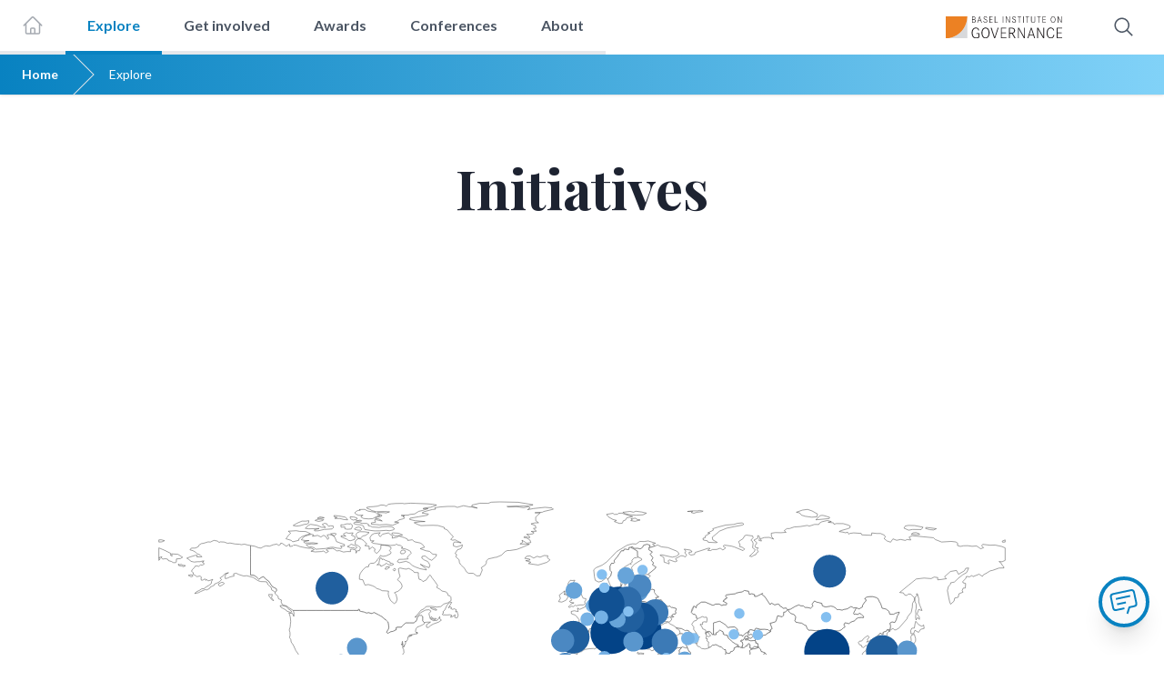

--- FILE ---
content_type: text/html; charset=utf-8
request_url: https://b20-dev.baselgovernance.org/explore/initiatives?country=65
body_size: 71420
content:
<!doctype html>
<html data-n-head-ssr lang="en" data-n-head="%7B%22lang%22:%7B%22ssr%22:%22en%22%7D%7D">
  <head >
    <meta data-n-head="ssr" charset="utf-8">
<meta data-n-head="ssr" name="viewport" content="width=device-width, initial-scale=1">
<meta data-n-head="ssr" name="format-detection" content="telephone=no">
<meta data-n-head="ssr" property="og:type" content="article">
<meta data-n-head="ssr" property="og:locale" content="en_GB">
<meta data-n-head="ssr" property="og:title" content="Collective Action - B20 hub">
<meta data-n-head="ssr" data-hid="description" name="description" content="Open database to help companies, anti-corruption practitioners and researchers find information on anti-corruption Collective Action initiatives around the world.">
<meta data-n-head="ssr" property="og:title" content="Initiatives - B20 Collective Action">
<meta data-n-head="ssr" property="og:description" content="Open database to help companies, anti-corruption practitioners and researchers find information on anti-corruption Collective Action initiatives around the world.">
<meta data-n-head="ssr" property="og:image" content="https://b20-dev.baselgovernance.org/collages/B20-integrity-pacts.webp">
<meta data-n-head="ssr" property="og:url" content="https://b20-dev.baselgovernance.org/explore/initiatives">
<title>Initiatives - Collective Action - B20 hub</title>
<link data-n-head="ssr" rel="icon" type="image/x-icon" href="/favicon.ico">
<link data-n-head="ssr" data-hid="gf-prefetch" rel="dns-prefetch" href="https://fonts.gstatic.com/">
<link data-n-head="ssr" data-hid="gf-preconnect" rel="preconnect" href="https://fonts.gstatic.com/" crossorigin="">
<link data-n-head="ssr" data-hid="gf-preload" rel="preload" as="style" href="https://fonts.googleapis.com/css2?family=Lato:wght@100;300;400;700;900&amp;family=Playfair Display:wght@700;900&amp;display=block">
<script data-n-head="ssr" data-domain="collective-action.com" src="https://plausible.baselgovernance.org/js/script.file-downloads.js"></script>
<script data-n-head="ssr" data-hid="gf-script">(function(){var l=document.createElement('link');l.rel="stylesheet";l.href="https://fonts.googleapis.com/css2?family=Lato:wght@100;300;400;700;900&family=Playfair Display:wght@700;900&display=block";document.querySelector("head").appendChild(l);})();</script>
<noscript data-n-head="ssr" data-hid="gf-noscript"><link rel="stylesheet" href="https://fonts.googleapis.com/css2?family=Lato:wght@100;300;400;700;900&family=Playfair Display:wght@700;900&display=block"></noscript>
<link rel="preload" href="/_nuxt/runtime.js" as="script"><link rel="preload" href="/_nuxt/commons/app.js" as="script"><link rel="preload" href="/_nuxt/vendors/app.css" as="style"><link rel="preload" href="/_nuxt/vendors/app.js" as="script"><link rel="preload" href="/_nuxt/app.css" as="style"><link rel="preload" href="/_nuxt/app.js" as="script"><link rel="preload" href="/_nuxt/app.492b1cbc1f37ca4c13b2.hot-update.js" as="script"><link rel="preload" href="/_nuxt/pages/explore/initiatives/index.js" as="script"><link rel="preload" href="/_nuxt/vendors/pages/explore/initiatives/index/pages/explore/integrity-pacts/database.js" as="script"><link rel="stylesheet" href="/_nuxt/vendors/app.css"><link rel="stylesheet" href="/_nuxt/app.css">
  </head>
  <body >
    <div data-server-rendered="true" id="__nuxt"><!----><!----><div id="__layout"><div id="wrapper" class="overflow-x-hidden"><div id="topNav" class="fixed z-50 w-screen text-gray-600 hidden lg:block" data-v-77c77b17><div class="shadow backdrop-blur-sm" data-v-77c77b17><div class="topBar text-md relative left-0 right-0 top-0 z-50 flex items-center space-x-6 bg-white/80 font-bold" data-v-77c77b17><div class="justify-left flex flex-1" data-v-77c77b17><div class="menupoint" data-v-77c77b17><a href="/" class="active-link" data-v-77c77b17><svg xmlns="http://www.w3.org/2000/svg" viewBox="0 0 24 24" class="h-[24px] opacity-50 hover:opacity-100" data-v-77c77b17><path fill="none" stroke="currentColor" stroke-linecap="round" stroke-linejoin="round" stroke-width="1.5" d="m2.25 12l8.955-8.955a1.124 1.124 0 0 1 1.59 0L21.75 12M4.5 9.75v10.125c0 .621.504 1.125 1.125 1.125H9.75v-4.875c0-.621.504-1.125 1.125-1.125h2.25c.621 0 1.125.504 1.125 1.125V21h4.125c.621 0 1.125-.504 1.125-1.125V9.75M8.25 21h8.25" data-v-77c77b17></path></svg></a></div> <div class="menupoint" data-v-77c77b17>
          Explore
        </div> <div class="menupoint whitespace-nowrap" data-v-77c77b17>
          Get involved
        </div> <div class="menupoint whitespace-nowrap" data-v-77c77b17><a href="/get-involved/awards" data-v-77c77b17>Awards</a></div> <div class="menupoint whitespace-nowrap" data-v-77c77b17><a href="/get-involved/events" data-v-77c77b17>Conferences</a></div> <div class="menupoint" data-v-77c77b17><a href="/about" data-v-77c77b17>About</a></div></div> <div data-v-77c77b17><a href="https://baselgovernance.org" class="block w-[160px] flex-none p-4" data-v-77c77b17><img src="https://b20-dev.baselgovernance.org/api/assets/34b11069-7028-4511-a8c5-1dc7e35b32db" alt="Basel Institute on Governance" title="Basel Institute on Governance" data-v-77c77b17></a></div> <div id="search" class="relative z-0 overflow-visible" data-v-77c77b17><div class="bg-light-400 cursor-pointer p-4 pr-8"><svg xmlns="http://www.w3.org/2000/svg" aria-hidden="true" role="img" width="2em" height="2em" preserveAspectRatio="xMidYMid meet" viewBox="0 0 32 32" class="h-6 w-6"><path fill="currentColor" d="m29 27.586l-7.552-7.552a11.018 11.018 0 1 0-1.414 1.414L27.586 29ZM4 13a9 9 0 1 1 9 9a9.01 9.01 0 0 1-9-9Z"></path></svg></div> <div id="search-modal" class="fixed inset-0 z-10 hidden h-[100vh] w-full items-center justify-center overflow-hidden bg-white/80"><div class="panel z-20 flex h-2/3 w-[800px] scale-0 transform-gpu flex-col divide-y divide-light-blue-200 rounded-md bg-white pb-4 shadow-xl ring-1 ring-gray-900/5"><div class="form-control p-4"><label class="relative block"><span class="sr-only">Search</span> <span class="absolute inset-y-0 left-0 flex items-center px-2.5 text-gray-500"><svg xmlns="http://www.w3.org/2000/svg" aria-hidden="true" role="img" width="2em" height="2em" preserveAspectRatio="xMidYMid meet" viewBox="0 0 32 32"><path fill="currentColor" d="m29 27.586l-7.552-7.552a11.018 11.018 0 1 0-1.414 1.414L27.586 29ZM4 13a9 9 0 1 1 9 9a9.01 9.01 0 0 1-9-9Z"></path></svg></span> <input id="q" type="text" placeholder="Search..." autocomplete="off" autofocus="autofocus" value="" class="text-slate w-full rounded-full border-0 pl-12 pr-16 text-xl font-bold ring-0 placeholder:font-normal placeholder:text-gray-300 focus:border-0 focus:ring-0"> <button class="absolute inset-y-0 right-1 flex items-center pr-2.5 text-gray-500"><svg xmlns="http://www.w3.org/2000/svg" aria-hidden="true" role="img" width="2em" height="2em" preserveAspectRatio="xMidYMid meet" viewBox="0 0 32 32"><path fill="currentColor" d="M16 2C8.2 2 2 8.2 2 16s6.2 14 14 14s14-6.2 14-14S23.8 2 16 2zm0 26C9.4 28 4 22.6 4 16S9.4 4 16 4s12 5.4 12 12s-5.4 12-12 12z"></path> <path fill="currentColor" d="M21.4 23L16 17.6L10.6 23L9 21.4l5.4-5.4L9 10.6L10.6 9l5.4 5.4L21.4 9l1.6 1.6l-5.4 5.4l5.4 5.4z"></path></svg></button></label></div> <div class="h-full overflow-y-auto"><div class="px-4 py-2" style="display:;"><div class="divide-y divide-light-blue-100"><div class="p-4 font-bold uppercase">Recent</div> <ul class="divide-y divide-light-blue-100"></ul></div> <div class="divide-y divide-light-blue-100"><div class="p-4 font-bold uppercase">Favorites</div> <ul class="divide-y divide-light-blue-100"></ul></div></div> <div style="display:none;"><div class="bg-light-blue-600 p-4 font-bold uppercase text-white">Pages</div> <ul class="divide-y divide-light-blue-100"></ul></div> <div style="display:none;"><div class="bg-light-blue-600 p-4 font-bold uppercase text-white">Publications</div> <ul class="divide-y divide-light-blue-100"></ul></div> <div style="display:none;"><div class="bg-light-blue-600 p-4 font-bold uppercase text-white">News &amp; Blog</div> <ul class="divide-y divide-light-blue-100"></ul></div> <div style="display:none;"><div class="bg-light-blue-600 p-4 font-bold uppercase text-white">Initiatives</div> <ul class="divide-y divide-light-blue-100"></ul></div></div></div></div></div></div> <div aria-label="Breadcrumb" class="breadcrumbs w-full overflow-x-hidden bg-gradient-to-r from-light-blue-600 to-light-blue-300 px-6 text-sm text-white" data-v-77c77b17><ul role="list" class="flex space-x-4"><li class="flex items-center"><a href="/" class="py-2 font-bold active-link">
        Home
      </a></li> <li class="flex items-center"><svg viewBox="0 0 24 44" preserveAspectRatio="none" fill="currentColor" xmlns="http://www.w3.org/2000/svg" aria-hidden="true" class="h-full w-6 flex-shrink-0 text-gray-200"><path d="M.293 0l22 22-22 22h1.414l22-22-22-22H.293z"></path></svg> <a href="/explore" class="ml-4 active-link">
        Explore
      </a></li></ul></div></div> <div class="overlay absolute z-40 h-0 w-full overflow-y-scroll bg-gray-100" data-v-77c77b17><div class="flex min-h-full" data-v-77c77b17><div class="main grid w-2/3 justify-items-end bg-gray-200" data-v-77c77b17><div class="inner container hidden px-16 py-24 2xl:px-24" data-v-77c77b17><div data-v-77c77b17><div class="explore menu hidden" data-v-5c342b22 data-v-77c77b17><h1 class="mb-12 text-center font-serif text-5xl" data-v-5c342b22>Explore</h1> <div class="mx-4 grid grid-cols-2 gap-x-2 lg:grid-cols-2 lg:gap-y-4 2xl:mx-12 2xl:grid-cols-3 2xl:gap-x-4" data-v-5c342b22><a href="/explore/hlrm" class="menu-card" data-v-5c342b22><div data-v-5c342b22><div class="aspect-2/3 flex items-center justify-center" data-v-5c342b22><img src="/collages/B20-hlrm.webp" alt="B20 High Level Reporting Mechanism" class="max-h-[200px] lg:max-h-[150px]" data-v-5c342b22></div> <h2 class="menu-title" data-v-5c342b22>High Level Reporting Mechanisms</h2> <p class="menu-text" data-v-5c342b22>
          A channel to raise and quickly resolve alerts about suspected bribery or unfair business practices in public
          tenders
        </p></div></a> <a href="/explore/integrity-pacts" class="menu-card" data-v-5c342b22><div data-v-5c342b22><div class="aspect-2/3 flex items-center justify-center" data-v-5c342b22><img src="/collages/B20-integrity-pacts.webp" alt="B20 Integrity Pacts" class="max-h-[200px] lg:max-h-[150px]" data-v-5c342b22></div> <h2 class="menu-title" data-v-5c342b22>Integrity Pacts</h2> <p class="menu-text" data-v-5c342b22>
          A flexible tool to raise transparency and fairness in public procurement and reduce corruption risks
        </p></div></a> <a href="/explore/certification" class="menu-card" data-v-5c342b22><div data-v-5c342b22><div class="aspect-2/3 flex items-center justify-center" data-v-5c342b22><img src="/collages/B20-certification.webp" alt="B20 Certification" class="max-h-[200px] lg:max-h-[150px]" data-v-5c342b22></div> <h2 class="menu-title" data-v-5c342b22>Certification</h2> <p class="menu-text" data-v-5c342b22>
          An innovative approach to due diligence through Collective Action, bringing multinational companies and
          local suppliers together
        </p></div></a> <a href="/explore/human-rights" class="menu-card" data-v-5c342b22><div data-v-5c342b22><div class="aspect-2/3 flex items-center justify-center" data-v-5c342b22><img src="/collages/B20-human-rights.webp" alt="B20 Human Rights" class="max-h-[200px] lg:max-h-[150px]" data-v-5c342b22></div> <h2 class="menu-title" data-v-5c342b22>Human rights</h2> <p class="menu-text" data-v-5c342b22>
          Connecting anti-corruption compliance programmes with efforts to address business human rights
        </p></div></a> <a href="/explore/b20-g20" class="menu-card" data-v-5c342b22><div class="col-span-2" data-v-5c342b22><div class="aspect-2/3 flex items-center justify-center" data-v-5c342b22><img src="/collages/B20-Anti-corruption.webp" alt="B20 and anti-corruption" class="max-h-[200px] lg:max-h-[150px]" data-v-5c342b22></div> <h2 class="menu-title" data-v-5c342b22>B20 &amp; anti-corruption</h2> <p class="menu-text" data-v-5c342b22>
          B20-G20 dialogues on integrity and anti-corruption over the years, and how to enhance their effectiveness
        </p></div></a> <a href="/explore/initiatives" class="menu-card active-link" data-v-5c342b22><div class="col-span-2" data-v-5c342b22><div class="aspect-2/3 flex items-center justify-center" data-v-5c342b22><img src="/collages/B20-initiatives-database.webp" alt="Initiatives" class="max-h-[200px] lg:max-h-[150px]" data-v-5c342b22></div> <h2 class="menu-title" data-v-5c342b22>Initiatives database</h2> <p class="menu-text" data-v-5c342b22>Explore all Collective Action Initiatives worldwide</p></div></a> <a href="/explore/publications" class="menu-card" data-v-5c342b22><div class="col-span-2" data-v-5c342b22><div class="aspect-2/3 flex items-center justify-center" data-v-5c342b22><img src="/collages/B20-Publications.webp" alt="Publications" class="max-h-[200px] lg:max-h-[150px]" data-v-5c342b22></div> <h2 class="menu-title" data-v-5c342b22>Publications</h2> <p class="menu-text" data-v-5c342b22>
          Research, evidence and analysis of Collective Action tools and approaches by the Basel Institute and others
        </p></div></a></div></div> <div class="get-involved menu hidden" data-v-333a7ccc data-v-77c77b17><h1 class="mb-12 text-center font-serif text-5xl" data-v-333a7ccc>Get Involved</h1> <div class="mx-4 grid grid-cols-2 gap-x-2 lg:grid-cols-2 lg:gap-y-4 2xl:mx-12 2xl:grid-cols-3 2xl:gap-x-4" data-v-333a7ccc><a href="/get-involved/helpdesk" class="menu-card" data-v-333a7ccc><div class="to-dark-300" data-v-333a7ccc><div class="aspect-2/3 flex items-center justify-center" data-v-333a7ccc><img src="/collages/B20-help-desk.webp" alt="B20 Helpdesk" class="max-h-[200px] lg:max-h-[150px]" data-v-333a7ccc></div> <h2 class="menu-title" data-v-333a7ccc>Helpdesk</h2> <p class="menu-text" data-v-333a7ccc>A free advice service on any aspect of anti-corruption Collective Action</p></div></a> <a href="/get-involved/mentoring-programme" class="menu-card" data-v-333a7ccc><div class="to-dark-300" data-v-333a7ccc><div class="aspect-2/3 flex items-center justify-center" data-v-333a7ccc><img src="/collages/B20-mentoring.webp" alt="B20 Mentoring Programme" class="max-h-[200px] lg:max-h-[150px]" data-v-333a7ccc></div> <h2 class="menu-title" data-v-333a7ccc>Mentoring</h2> <p class="menu-text" data-v-333a7ccc>
           Hands-on support for organisations working with the private sector on corruption issues
         </p></div></a> <a href="/get-involved/events" class="menu-card" data-v-333a7ccc><div class="to-dark-300" data-v-333a7ccc><div class="aspect-2/3 flex items-center justify-center" data-v-333a7ccc><img src="/collages/B20-events.webp" alt="B20 Events" class="max-h-[200px] lg:max-h-[150px]" data-v-333a7ccc></div> <h2 class="menu-title" data-v-333a7ccc>Events</h2> <p class="menu-text" data-v-333a7ccc>See upcoming conferences and workshops on anti-corruption Collective Action</p></div></a> <a href="/get-involved/elearning" class="menu-card" data-v-333a7ccc><div class="to-dark-300" data-v-333a7ccc><div class="aspect-2/3 flex items-center justify-center" data-v-333a7ccc><img src="/collages/B20-elearning.webp" alt="B20 eLearning" class="max-h-[200px] lg:max-h-[150px]" data-v-333a7ccc></div> <h2 class="menu-title" data-v-333a7ccc>eLearning</h2> <p class="menu-text" data-v-333a7ccc>
           Discover hands-on tools to build and lead successful Collective Action initiatives
         </p></div></a></div></div> <div class="about menu hidden" data-v-14f08e48 data-v-77c77b17><h1 class="mb-12 text-center font-serif text-5xl" data-v-14f08e48>About</h1> <div class="mx-4 grid grid-cols-2 gap-x-2 lg:grid-cols-2 lg:gap-y-4 2xl:mx-12 2xl:grid-cols-3 2xl:gap-x-4" data-v-14f08e48><a href="/about/team" class="menu-card" data-v-14f08e48><div data-v-14f08e48><div class="aspect-2/3 flex items-center justify-center" data-v-14f08e48><img src="/collages/B20-Team.webp" alt="B20 High Level Reporting Mechanism" class="max-h-[200px] lg:max-h-[150px]" data-v-14f08e48></div> <h2 class="menu-title" data-v-14f08e48>Team</h2> <p class="menu-text" data-v-14f08e48>
          Enabling alerts about suspected bribery or unfair business practices to be raised and resolved
        </p></div></a> <a href="/about/info-institute" class="menu-card" data-v-14f08e48><div data-v-14f08e48><div class="aspect-2/3 flex items-center justify-center" data-v-14f08e48><img src="/collages/B20-integrity-pacts.webp" alt="B20 Integrity Pacts" class="max-h-[200px] lg:max-h-[150px]" data-v-14f08e48></div> <h2 class="menu-title" data-v-14f08e48>Info Institute</h2> <p class="menu-text" data-v-14f08e48>Promoting transparency and integrity in public procurement and contracting</p></div></a> <a href="/about/ca-division" class="menu-card" data-v-14f08e48><div data-v-14f08e48><div class="aspect-2/3 flex items-center justify-center" data-v-14f08e48><img src="/collages/B20-certification.webp" alt="B20 Certification" class="max-h-[200px] lg:max-h-[150px]" data-v-14f08e48></div> <h2 class="menu-title" data-v-14f08e48>CA division</h2> <p class="menu-text" data-v-14f08e48>
          Local certification: An innovative approach to due diligence through Collective Action
        </p></div></a></div></div></div></div></div> <div class="aside w-0 bg-gray-300 md:w-1/3" data-v-77c77b17><div class="inner hidden p-1" data-v-77c77b17><button type="button" class="hamburger hamburger--collapse is-active top-30 fixed right-6 p-2 text-light-blue-600" data-v-77c77b17><span class="hamburger-box" data-v-77c77b17><span class="hamburger-inner" data-v-77c77b17></span></span></button> <div data-fetch-key="NavigationLatestEntries:0" class="py-8 px-0 2xl:px-4" data-v-77c77b17><div class="max-w-[480px]"><div><div class="hidden sm:block"><div class="border-b border-gray-200"><nav aria-label="Tabs" class="-mb-px flex space-x-8"><div aria-current="page" class="border-light-blue-600 text-light-blue-700 text-md cursor-pointer whitespace-nowrap border-b-2 py-4 px-1 font-serif font-bold">
              Latest News &amp; Blog
            </div></nav></div></div></div> <div class="mt-4 grid gap-4" style="display:;"><div class="mt-2 text-center"><a href="/news?type=All" class="text-lg font-bold text-light-blue-700 hover:text-light-blue-600">See all</a></div> <div class="group grid cursor-pointer gap-6 rounded-xl p-4 hover:bg-gray-200 md:grid-cols-3"><div class="col-span-1"><img src="https://jam.baselgovernance.org/api/assets/0307e41d-b638-4c77-84f1-c7abcd462d72?width=300&amp;height=300&amp;fit=cover" class="aspect-auto rounded-xl saturate-0 group-hover:saturate-50"></div> <div class="col-span-2 space-y-3"><h4 class="mt-1 text-xs uppercase leading-3 text-gray-500 line-clamp-1">11.12.2025</h4> <h3 class="text-md !mt-1 font-bold text-gray-900 line-clamp-3 2xl:text-lg">Basel Institute awarded new Siemens Integrity Initiative Evolve funding to advance global Collective Action</h3></div></div><div class="group grid cursor-pointer gap-6 rounded-xl p-4 hover:bg-gray-200 md:grid-cols-3"><div class="col-span-1"><img src="https://jam.baselgovernance.org/api/assets/ef76f772-e0c4-4e5f-899e-40c89f892860?width=300&amp;height=300&amp;fit=cover" class="aspect-auto rounded-xl saturate-0 group-hover:saturate-50"></div> <div class="col-span-2 space-y-3"><h4 class="mt-1 text-xs uppercase leading-3 text-gray-500 line-clamp-1">26.08.2025</h4> <h3 class="text-md !mt-1 font-bold text-gray-900 line-clamp-3 2xl:text-lg">Collective Action against corruption: what works best and why?</h3></div></div><div class="group grid cursor-pointer gap-6 rounded-xl p-4 hover:bg-gray-200 md:grid-cols-3"><div class="col-span-1"><img src="https://jam.baselgovernance.org/api/assets/fbca6734-f84b-44d8-8243-f5a8c5600f16?width=300&amp;height=300&amp;fit=cover" class="aspect-auto rounded-xl saturate-0 group-hover:saturate-50"></div> <div class="col-span-2 space-y-3"><h4 class="mt-1 text-xs uppercase leading-3 text-gray-500 line-clamp-1">07.07.2025</h4> <h3 class="text-md !mt-1 font-bold text-gray-900 line-clamp-3 2xl:text-lg">New book! Explore the impact of anti-corruption Collective Action</h3></div></div><div class="group grid cursor-pointer gap-6 rounded-xl p-4 hover:bg-gray-200 md:grid-cols-3"><div class="col-span-1"><img src="https://jam.baselgovernance.org/api/assets/c2ae4699-b971-41c8-bba9-47e7fadb6c5e?width=300&amp;height=300&amp;fit=cover" class="aspect-auto rounded-xl saturate-0 group-hover:saturate-50"></div> <div class="col-span-2 space-y-3"><h4 class="mt-1 text-xs uppercase leading-3 text-gray-500 line-clamp-1">30.06.2025</h4> <h3 class="text-md !mt-1 font-bold text-gray-900 line-clamp-3 2xl:text-lg">Boosting business integrity in Asia: the power of public-private cooperation</h3></div></div></div></div></div></div></div></div></div></div> <div class="fixed top-0 z-10 flex w-full items-center bg-white pl-2 font-serif lg:hidden" data-v-729f93a1><div id="nav-mobile" class="flex flex-1 justify-end" data-v-729f93a1><button type="button" class="hamburger hamburger--collapse z-50" data-v-729f93a1><span class="hamburger-box" data-v-729f93a1><span class="hamburger-inner" data-v-729f93a1></span></span></button> <div class="overlay fixed left-0 right-0 top-0 z-40 overflow-auto bg-white" data-v-729f93a1><div class="inner space-y-8 py-4 px-2 hidden opacity-0" data-v-729f93a1><div data-v-729f93a1><div data-v-729f93a1><a href="/" class="menu-point active-link" data-v-729f93a1>Home</a></div> <div class="divide-light-600 my-4 divide-y" data-v-729f93a1><div data-menu="explore" data-v-729f93a1><div class="menu-point" data-v-729f93a1>Explore</div> <div class="submenu" data-v-729f93a1><a href="/explore/hlrm" data-v-729f93a1>High Level Reporting Mechanism</a> <a href="/explore/integrity-pacts" data-v-729f93a1>Integrity Pacts</a> <a href="/explore/certification" data-v-729f93a1>Certification</a> <a href="/explore/human-rights" data-v-729f93a1>Human rights</a> <a href="/explore/b20-g20" data-v-729f93a1>B20 &amp; anti-corruption</a> <a href="/explore/initiatives" class="active-link" data-v-729f93a1>Initiatives database</a> <a href="/explore/publications" data-v-729f93a1>Publications</a></div></div> <div data-menu="get-involved" data-v-729f93a1><div class="menu-point" data-v-729f93a1>Get Involved</div> <div class="submenu" data-v-729f93a1><a href="/get-involved/helpdesk" data-v-729f93a1>Helpdesk</a> <a href="/get-involved/mentoring-programme" data-v-729f93a1>Mentoring Programme</a> <a href="/get-involved/events" data-v-729f93a1>Events</a> <a href="/get-involved/elearning" data-v-729f93a1>eLearning</a></div></div> <div data-v-729f93a1><a href="/get-involved/events" class="menu-point" data-v-729f93a1>Conferences</a></div> <div data-v-729f93a1><a href="/get-involved/awards" class="menu-point" data-v-729f93a1>Awards</a></div> <div data-v-729f93a1><a href="/about" class="menu-point" data-v-729f93a1>About</a></div> <div data-v-729f93a1><a href="https://baselgovernance.org" class="block w-[160px] flex-none py-4" data-v-729f93a1><img src="https://b20-dev.baselgovernance.org/api/assets/34b11069-7028-4511-a8c5-1dc7e35b32db" alt="Basel Institute on Governance" title="Basel Institute on Governance" data-v-729f93a1></a></div></div></div></div></div></div></div> <div id="scroll-indicator"></div> <main><div data-fetch-key="UtilsAlert:0" class="fixed top-20 z-50 flex flex-col space-y-6 sm:right-6"><div><div id="alert-5" class="alert mx-6 hidden rounded-md bg-white px-2 py-6 shadow-md lg:max-w-[480px]" style="display:none;"><div class="flex items-start"><svg xmlns="http://www.w3.org/2000/svg" fill="none" viewBox="0 0 24 24" class="bell mx-2 h-8 w-8 flex-shrink-0 stroke-light-blue-700"><path stroke-linecap="round" stroke-linejoin="round" stroke-width="2" d="M15 17h5l-1.405-1.405A2.032 2.032 0 0118 14.158V11a6.002 6.002 0 00-4-5.659V5a2 2 0 10-4 0v.341C7.67 6.165 6 8.388 6 11v3.159c0 .538-.214 1.055-.595 1.436L4 17h5m6 0v1a3 3 0 11-6 0v-1m6 0H9"></path></svg> <label class="flex-grow"><h4 class="font-bold text-light-blue-700">KEEP IN TOUCH</h4> <div class="text-base-content text-sm text-opacity-60"><p>Subscribe to our <strong>newsletter</strong> to keep up with latest developments in anti-corruption Collective Action!</p>
</div> <a href="https://baselgovernance.us18.list-manage.com/subscribe?u=533ed2a4eb1d84dcb5c4a06b6&amp;id=bababc290a" class="inline-link mt-2 text-sm font-bold">Read more</a></label> <button class="btn btn-info btn-xs btn-circle"><svg xmlns="http://www.w3.org/2000/svg" aria-hidden="true" role="img" width="1em" height="1em" preserveAspectRatio="xMidYMid meet" viewBox="0 0 24 24" class="h-8 w-8 text-light-blue-700"><path fill="currentColor" d="M17.59 5L12 10.59L6.41 5L5 6.41L10.59 12L5 17.59L6.41 19L12 13.41L17.59 19L19 17.59L13.41 12L19 6.41L17.59 5Z"></path></svg></button></div></div></div></div> <div title="Back to top" class="backtotoppill fixed -bottom-8 right-24 z-50"><div class="flex h-14 w-14 cursor-pointer items-center justify-center rounded-full border-4 border-light-blue-600 bg-white text-light-blue-600 shadow-xl"><svg xmlns="http://www.w3.org/2000/svg" fill="none" viewBox="0 0 24 24" stroke="currentColor" width="24px" height="24px" class="inline-block h-8 w-8"><path stroke-linecap="round" stroke-linejoin="round" stroke-width="2" d="M5 11l7-7 7 7M5 19l7-7 7 7"></path></svg></div></div> <article><div><div id="hero-title" class="flex pb-12 pt-36"><div class="mx-auto grid grid-cols-1 items-center justify-center gap-y-12"><div class="max-w-[540px] p-2 text-center"><h1 class="title text-md font-bold uppercase tracking-wide text-gray-500">Collective Action</h1> <h2 class="sub pt-0 font-serif text-5xl xl:text-6xl">Initiatives</h2> <h3 class="claim pt-2 font-sans text-2xl">This open database provides information on anti-corruption Collective Action initiatives around the world. It is also used to track performance against the <a href='/explore/b20-g20' style='text-decoration: underline'>B20 key performance indicator</a> on the uptake of Collective Action initiatives in G20 countries.</h3></div></div></div> <div id="globe"><div id="map" style="height: 600px"></div> <div class="relative mx-auto max-w-7xl space-y-4 px-4 pb-24 sm:px-6 lg:px-8"><div class="mt-6 space-y-4"><div class="flex items-center justify-end space-x-4"><div class="flex items-center justify-end"><span class="relative z-0 inline-flex rounded-md shadow-sm"><button type="button" class="relative inline-flex items-center rounded-l-md border border-gray-300 bg-white px-4 py-2 text-sm font-medium text-gray-700 hover:bg-gray-50 focus:z-10 focus:border-indigo-500 focus:outline-none focus:ring-1 focus:ring-light-blue-500"><svg xmlns="http://www.w3.org/2000/svg" aria-hidden="true" role="img" width="1em" height="1em" preserveAspectRatio="xMidYMid meet" viewBox="0 0 40 40" class="h-5 w-5"><path fill="currentColor" d="M30.918 15.983h-.678v-3.271a.448.448 0 0 0-.006-.062a.541.541 0 0 0-.132-.358L24.66 6.075l-.004-.004a.566.566 0 0 0-.11-.092l-.036-.022a.548.548 0 0 0-.109-.046l-.03-.01a.539.539 0 0 0-.127-.016H10.867c-.611 0-1.107.497-1.107 1.107v8.99h-.678c-.874 0-1.582.708-1.582 1.582v8.228c0 .873.709 1.582 1.582 1.582h.678v5.632c0 .61.496 1.107 1.107 1.107h18.266c.61 0 1.107-.497 1.107-1.107v-5.632h.678c.873 0 1.582-.708 1.582-1.582v-8.228c0-.873-.708-1.581-1.582-1.581zM10.867 6.992H23.69v5.664c0 .306.248.553.554.553h4.89v2.773H10.867v-8.99zm8.282 15.168c-1.344-.48-2.231-1.224-2.231-2.399c0-1.379 1.164-2.422 3.059-2.422c.924 0 1.583.18 2.063.407l-.408 1.463a3.794 3.794 0 0 0-1.679-.383c-.792 0-1.176.371-1.176.779c0 .516.443.743 1.499 1.139c1.428.528 2.087 1.271 2.087 2.411c0 1.356-1.031 2.507-3.25 2.507c-.924 0-1.835-.252-2.291-.504l.372-1.499a4.613 4.613 0 0 0 2.026.504c.84 0 1.284-.349 1.284-.876c0-.504-.383-.791-1.355-1.127zm-9.526-.552c0-2.747 1.967-4.27 4.413-4.27c.948 0 1.667.191 1.991.348l-.384 1.451a3.85 3.85 0 0 0-1.535-.3c-1.439 0-2.566.875-2.566 2.674c0 1.607.959 2.627 2.578 2.627c.564 0 1.164-.107 1.535-.264l.265 1.439c-.324.155-1.092.348-2.063.348c-2.795.001-4.234-1.75-4.234-4.053zm19.51 11.1H10.867v-5.333h18.266v5.333zm-1.478-7.166H25.52l-2.59-8.084h2.003l.983 3.419c.275.971.527 1.883.719 2.89h.036a35.87 35.87 0 0 1 .731-2.854l1.032-3.454h1.942l-2.721 8.083z"></path></svg>
                Download CSV
              </button> <span class="relative -ml-px block"><button type="button" id="option-menu-button" aria-expanded="true" aria-haspopup="true" class="relative inline-flex items-center rounded-r-md border border-gray-300 bg-white px-2 py-2 text-sm font-medium text-gray-500 hover:bg-gray-50 focus:z-10 focus:outline-none focus:ring-2 focus:ring-light-blue-500 focus:ring-offset-2"><span class="sr-only">Open options</span> <svg xmlns="http://www.w3.org/2000/svg" viewBox="0 0 20 20" fill="currentColor" aria-hidden="true" class="h-5 w-5"><path fill-rule="evenodd" d="M5.293 7.293a1 1 0 011.414 0L10 10.586l3.293-3.293a1 1 0 111.414 1.414l-4 4a1 1 0 01-1.414 0l-4-4a1 1 0 010-1.414z" clip-rule="evenodd"></path></svg></button> <div role="menu" aria-orientation="vertical" aria-labelledby="option-menu-button" tabindex="-1" class="absolute right-0 -mr-1 mt-2 w-56 origin-top-right rounded-md bg-white shadow-lg ring-1 ring-black ring-opacity-5 focus:outline-none" style="display:none;"><div role="none" class="py-1"><button type="button" role="menuitem" tabindex="-1" id="option-menu-item-0" class="block px-4 py-2 text-sm text-gray-700 hover:text-light-blue-600">
                      Download filtered CSV
                    </button> <button type="button" role="menuitem" tabindex="-1" id="option-menu-item-0" class="block px-4 py-2 text-sm text-gray-700 hover:text-light-blue-600">
                      Download unfiltered CSV
                    </button></div></div></span></span></div> <div class="flex justify-end"><span class="inline-block"><button type="button" role="link" class="b20-btn"><svg xmlns="http://www.w3.org/2000/svg" aria-hidden="true" role="img" preserveAspectRatio="xMidYMid meet" viewBox="0 0 24 24" class="h-6 w-6"><path fill="currentColor" d="M18.3 5.71a.996.996 0 0 0-1.41 0L12 10.59L7.11 5.7A.996.996 0 1 0 5.7 7.11L10.59 12L5.7 16.89a.996.996 0 1 0 1.41 1.41L12 13.41l4.89 4.89a.996.996 0 1 0 1.41-1.41L13.41 12l4.89-4.89c.38-.38.38-1.02 0-1.4z"></path></svg></button></span></div></div> <div class="grid grid-cols-1 gap-4 md:grid-cols-3"><div class="md:col-span-2"><input type="text" placeholder="Search the initiatives database" value="" class="w-full rounded border-gray-300 text-gray-500 focus:outline-none focus:ring-2 focus:ring-light-blue-500 focus:ring-offset-2"></div> <div class="md:col-span-1"><select class="w-full rounded border-gray-300 text-gray-500 focus:outline-none focus:ring-2 focus:ring-light-blue-500 focus:ring-offset-2"><option value>All Countries</option> </select></div></div> <div class="grid grid-cols-1 gap-4 md:grid-cols-3"><div><select class="w-full rounded border-gray-300 text-gray-500 focus:outline-none focus:ring-2 focus:ring-light-blue-500 focus:ring-offset-2"><option value>All Industries</option> </select></div> <div><select class="w-full rounded border-gray-300 text-gray-500 focus:outline-none focus:ring-2 focus:ring-light-blue-500 focus:ring-offset-2"><option value>All Keywords</option> </select></div> <div><select class="w-full rounded border-gray-300 text-gray-500 focus:outline-none focus:ring-2 focus:ring-light-blue-500 focus:ring-offset-2"><option value>All Start Years</option> </select></div></div> <div class="grid grid-cols-1 gap-4 md:grid-cols-3"><div><select class="w-full rounded border-gray-300 text-gray-500 focus:outline-none focus:ring-2 focus:ring-light-blue-500 focus:ring-offset-2"><option value>All Types</option> </select></div> <div><select class="w-full rounded border-gray-300 text-gray-500 focus:outline-none focus:ring-2 focus:ring-light-blue-500 focus:ring-offset-2"><option value>All Statuses</option> <option value="active">
                Active
              </option><option value="completed">
                Completed
              </option><option value="dormant">
                Dormant
              </option><option value="aspirational">
                Aspirational
              </option></select></div> <div><select class="w-full rounded border-gray-300 text-gray-500 focus:outline-none focus:ring-2 focus:ring-light-blue-500 focus:ring-offset-2"><option value>All Scopes</option> <option value="national">
                National
              </option><option value="international">
                International
              </option><option value="global">
                Global
              </option></select></div></div> <div class="mb-4 flex justify-end"><a href="/explore/initiatives/methodology" class="inline-flex items-center text-sm text-gray-500 hover:text-light-blue-700"><svg xmlns="http://www.w3.org/2000/svg" fill="none" viewBox="0 0 24 24" stroke="currentColor" width="24px" height="24px" class="mr-1 h-4 w-4"><path stroke-linecap="round" stroke-linejoin="round" stroke-width="2" d="M12 6.253v13m0-13C10.832 5.477 9.246 5 7.5 5S4.168 5.477 3 6.253v13C4.168 18.477 5.754 18 7.5 18s3.332.477 4.5 1.253m0-13C13.168 5.477 14.754 5 16.5 5c1.747 0 3.332.477 4.5 1.253v13C19.832 18.477 18.247 18 16.5 18c-1.746 0-3.332.477-4.5 1.253"></path></svg>
            View Methodology &amp; Definitions
          </a></div></div> <div id="initiativesTable" class="flex flex-col"><div class="-my-2 overflow-x-auto sm:-mx-6 lg:-mx-8"><div class="inline-block min-w-full py-2 align-middle sm:px-6 lg:px-8"><div class="overflow-hidden border-b border-gray-200 shadow sm:rounded-lg"><table class="w-full min-w-full table-fixed divide-y divide-gray-200"><colgroup><col span="1" class="w-1/2 md:w-1/2"> <col span="1" class="w-1/4 md:w-1/4"> <col span="1" class="hidden w-1/4 md:block"> <col span="1" class="w-1/8 hidden md:block"></colgroup> <thead class="bg-gray-50"><tr><th scope="col" class="px-6 py-3 text-left text-xs font-medium uppercase tracking-wider text-gray-500">
                      Initiative
                    </th> <th scope="col" class="px-6 py-3 text-left text-xs font-medium uppercase tracking-wider text-gray-500">
                      Country
                    </th> <th scope="col" class="px-6 py-3 text-left text-xs font-medium uppercase tracking-wider text-gray-500">
                      Industry
                    </th> <th scope="col" class="px-6 py-3 text-left text-xs font-medium uppercase tracking-wider text-gray-500">
                      Start Year
                    </th></tr></thead> <tbody></tbody></table></div></div></div></div></div></div></div></article></main> <footer class="no-scrape px-2 py-12 text-lg leading-9"><div class="container mx-auto overflow-hidden rounded-xl bg-gradient-to-tr from-light-blue-900 to-light-blue-800 text-white"><div class="mx-auto grid max-w-7xl gap-12 py-24 px-8 md:grid-cols-2 lg:grid-cols-3"><div class="space-y-12"><div><span class="font-bold"><a href="https://baselgovernance.org">Basel Institute on Governance</a></span><br>
          Steinenring 60<br>
          4051 Basel<br>
          Switzerland<br></div> <div><div class="flex items-center space-x-2"><svg xmlns="http://www.w3.org/2000/svg" viewBox="0 0 20 20" fill="currentColor" width="24px" height="24px" class="h-4 w-4"><path d="M2 3a1 1 0 011-1h2.153a1 1 0 01.986.836l.74 4.435a1 1 0 01-.54 1.06l-1.548.773a11.037 11.037 0 006.105 6.105l.774-1.548a1 1 0 011.059-.54l4.435.74a1 1 0 01.836.986V17a1 1 0 01-1 1h-2C7.82 18 2 12.18 2 5V3z"></path></svg> <a href="tel:+41612055511" class="text-primary">+41 61 205 55 11</a><br></div> <div class="flex items-center space-x-2"><svg xmlns="http://www.w3.org/2000/svg" viewBox="0 0 20 20" fill="currentColor" width="24px" height="24px" class="h-4 w-4"><path d="M2.003 5.884L10 9.882l7.997-3.998A2 2 0 0016 4H4a2 2 0 00-1.997 1.884z"></path><path d="M18 8.118l-8 4-8-4V14a2 2 0 002 2h12a2 2 0 002-2V8.118z"></path></svg> <a href="mailto:info@baselgovernance.org">info@baselgovernance.org</a></div></div> <div class="flex space-x-4"><a href="https://twitter.com/FightBribery" target="_blank"><svg xmlns="http://www.w3.org/2000/svg" viewBox="0 0 24 24" class="h-8 w-8 fill-current"><path d="M24 4.557c-.883.392-1.832.656-2.828.775 1.017-.609 1.798-1.574 2.165-2.724-.951.564-2.005.974-3.127 1.195-.897-.957-2.178-1.555-3.594-1.555-3.179 0-5.515 2.966-4.797 6.045-4.091-.205-7.719-2.165-10.148-5.144-1.29 2.213-.669 5.108 1.523 6.574-.806-.026-1.566-.247-2.229-.616-.054 2.281 1.581 4.415 3.949 4.89-.693.188-1.452.232-2.224.084.626 1.956 2.444 3.379 4.6 3.419-2.07 1.623-4.678 2.348-7.29 2.04 2.179 1.397 4.768 2.212 7.548 2.212 9.142 0 14.307-7.721 13.995-14.646.962-.695 1.797-1.562 2.457-2.549z"></path></svg></a> <a href="https://www.linkedin.com/company/basel-institute-collective-action/" target="_blank"><svg xmlns="http://www.w3.org/2000/svg" viewBox="0 0 24 24" class="h-8 w-8 fill-current"><path d="M19 0h-14c-2.761 0-5 2.239-5 5v14c0 2.761 2.239 5 5 5h14c2.762 0 5-2.239 5-5v-14c0-2.761-2.238-5-5-5zm-11 19h-3v-11h3v11zm-1.5-12.268c-.966 0-1.75-.79-1.75-1.764s.784-1.764 1.75-1.764 1.75.79 1.75 1.764-.783 1.764-1.75 1.764zm13.5 12.268h-3v-5.604c0-3.368-4-3.113-4 0v5.604h-3v-11h3v1.765c1.396-2.586 7-2.777 7 2.476v6.759z"></path></svg></a> <a href="https://www.youtube.com/channel/UCKSSh1WlzQox_fogp4WMLCA" target="_blank"><svg xmlns="http://www.w3.org/2000/svg" viewBox="0 0 24 24" class="h-8 w-8 fill-current"><path d="M19.615 3.184c-3.604-.246-11.631-.245-15.23 0-3.897.266-4.356 2.62-4.385 8.816.029 6.185.484 8.549 4.385 8.816 3.6.245 11.626.246 15.23 0 3.897-.266 4.356-2.62 4.385-8.816-.029-6.185-.484-8.549-4.385-8.816zm-10.615 12.816v-8l8 3.993-8 4.007z"></path></svg></a> <a href="https://www.facebook.com/baselinstituteongovernance" target="_blank"><svg xmlns="http://www.w3.org/2000/svg" viewBox="0 0 24 24" class="h-8 w-8 fill-current"><path d="m12.01,13.5l.67-4.34h-4.17v-2.82c0-1.19.58-2.35,2.45-2.35h1.89V.29s-1.72-.29-3.36-.29C6.06,0,3.82,2.08,3.82,5.85v3.31H0v4.34h3.82v10.5h4.7v-10.5h3.5Z"></path></svg></a></div></div> <div class="space-y-12 lg:col-span-2 lg:grid lg:grid-cols-2 lg:space-y-0"><div><h3 class="pb-3 font-serif text-xl text-white">Explore</h3> <a href="/explore/hlrm" class="block">High Level Reporting Mechanism</a> <a href="/explore/integrity-pacts" class="block">Integrity Pacts</a> <a href="/explore/certification" class="block">Certification</a> <a href="/explore/human-rights" class="block">Human Rights</a> <a href="/explore/b20-g20" class="block">B20 &amp; anti-corruption</a> <a href="/explore/initiatives" class="block active-link">Intiatives database</a> <a href="/explore/publications" class="block">Publications</a></div> <div><h3 class="pb-3 font-serif text-xl text-white">Get involved</h3> <a href="/get-involved/helpdesk" class="block">Helpdesk</a> <a href="/get-involved/mentoring-programme" class="block">Mentoring Programme</a> <a href="/get-involved/events" class="block">Events</a> <div class="mt-12"><div><h3 class="font-serif text-xl text-white">Newsletter</h3> <p class="mt-3 text-sm text-white dark:text-gray-300">
    Enter your email to subscribe to the Basel Institute on Governance newsletter
  </p> <div id="mc_embed_signup"><form action="https://baselgovernance.us18.list-manage.com/subscribe/post?u=533ed2a4eb1d84dcb5c4a06b6&id=bababc290a" method="post" id="mc-embedded-subscribe-form" name="mc-embedded-subscribe-form" target="_blank" novalidate="novalidate" class="validate"><div id="mc_embed_signup_scroll"><div class="mc-field-group"><input type="email" value name="EMAIL" id="mce-EMAIL" placeholder="Email Address" class="required email custom-input"></div> <div class="hidden"><div class="mc-field-group"><input type="text" value name="MMERGE9" id="mce-MMERGE9" placeholder="Title" class="custom-input"> <span id="mce-MMERGE9-HELPERTEXT" class="helper_text"></span></div> <div class="mc-field-group"><input type="text" value name="FNAME" id="mce-FNAME" placeholder="First Name" class="custom-input"> <span id="mce-FNAME-HELPERTEXT" class="helper_text"></span></div> <div class="mc-field-group"><input type="text" value name="LNAME" id="mce-LNAME" placeholder="Last Name" class="custom-input"> <span id="mce-LNAME-HELPERTEXT" class="helper_text"></span></div> <div class="mc-field-group"><input type="text" value name="MMERGE5" id="mce-MMERGE5" placeholder="Professional title" class="custom-input"> <span id="mce-MMERGE5-HELPERTEXT" class="helper_text"></span></div> <div class="mc-field-group"><input type="text" value name="MMERGE6" id="mce-MMERGE6" placeholder="Organisation" class="custom-input"> <span id="mce-MMERGE6-HELPERTEXT" class="helper_text"></span></div> <div class="mc-field-group"><input type="text" value name="MMERGE7" id="mce-MMERGE7" placeholder="Country" class="custom-input"> <span id="mce-MMERGE7-HELPERTEXT" class="helper_text"></span></div></div> <div class="mc-field-group input-group" style="display: none"><strong>Your Languages </strong> <ul><li><input type="checkbox" value="1024" name="group[1063][1024]" id="mce-group[1063]-1063-0" checked="checked"><label for="mce-group[1063]-1063-0">English</label></li> <li><input type="checkbox" value="2048" name="group[1063][2048]" id="mce-group[1063]-1063-1"><label for="mce-group[1063]-1063-1">Spanish</label></li> <li><input type="checkbox" value="4096" name="group[1063][4096]" id="mce-group[1063]-1063-2"><label for="mce-group[1063]-1063-2">French</label></li> <li><input type="checkbox" value="8192" name="group[1063][8192]" id="mce-group[1063]-1063-3"><label for="mce-group[1063]-1063-3">Russian</label></li> <li><input type="checkbox" value="16384" name="group[1063][16384]" id="mce-group[1063]-1063-4"><label for="mce-group[1063]-1063-4">Arabic</label></li> <li><input type="checkbox" value="32768" name="group[1063][32768]" id="mce-group[1063]-1063-5"><label for="mce-group[1063]-1063-5">German</label></li></ul></div> <div id="mce-responses" class="clear"><div id="mce-error-response" class="response" style="display: none"></div> <div id="mce-success-response" class="response" style="display: none"></div></div> <div aria-hidden="true" style="position: absolute; left: -5000px"><input type="text" name="b_533ed2a4eb1d84dcb5c4a06b6_e90bd70d33" tabindex="-1" value></div> <div class="clear mt-6"><input type="submit" value="Subscribe" name="subscribe" id="mc-embedded-subscribe" class="button flex w-full items-center justify-center rounded-md border border-transparent bg-light-blue-700 py-2 px-4 text-base font-medium text-white ring-4 ring-light-blue-600 ring-opacity-50 hover:bg-light-blue-600 focus:ring-2 focus:ring-light-blue-500 focus:ring-offset-2"></div></div></form></div></div></div></div></div></div></div> <div class="flex flex-col justify-center py-2 text-xs md:flex-row md:space-x-6"><a href="/privacy-statement">Privacy statement</a></div></footer> <div title="Visit our Helpdesk" class="fixed bottom-[30px] right-4 z-40 flex h-14 w-14 items-center justify-center"><div class="absolute flex h-14 w-14 items-center justify-center rounded-full border-4 border-light-blue-600 bg-gray-50 shadow-xl"><a href="/get-involved/helpdesk"><svg xmlns="http://www.w3.org/2000/svg" aria-hidden="true" role="img" width="1em" height="1em" preserveAspectRatio="xMidYMid meet" viewBox="0 0 32 32" class="h-8 w-8 -rotate-12 text-light-blue-600 hover:scale-110"><path fill="currentColor" d="M17.74 30L16 29l4-7h6a2 2 0 0 0 2-2V8a2 2 0 0 0-2-2H6a2 2 0 0 0-2 2v12a2 2 0 0 0 2 2h9v2H6a4 4 0 0 1-4-4V8a4 4 0 0 1 4-4h20a4 4 0 0 1 4 4v12a4 4 0 0 1-4 4h-4.84Z"></path> <path fill="currentColor" d="M8 10h16v2H8zm0 6h10v2H8z"></path></svg></a></div></div></div></div></div><script>window.__NUXT__=(function(a,b,c,d,e,f,g){return {layout:"default",data:[{}],fetch:{"NavigationLatestEntries:0":{url:"",news:[{id:10593,title:"Basel Institute awarded new Siemens Integrity Initiative Evolve funding to advance global Collective Action",image:"0307e41d-b638-4c77-84f1-c7abcd462d72",date:"2025-12-11",body:"We are pleased to announce that the Basel Institute on Governance has received funding through the [Siemens Integrity Initiative](https:\u002F\u002Fwww.siemens.com\u002Fintegrity-initiative)’s Evolve Funding Round. This fresh support will help launch the new global project \"Unlocking the Potential of Collective Action\".\n\nThis new funding marks the next chapter in a partnership that began in 2009 and has played a decisive role in shaping today’s global Collective Action landscape for more than 15 years.\n\n### Unlocking the potential of Collective Action\n\nThrough this three-year initiative, the Basel Institute will work with partners across ASEAN (Association of Southeast Asian Nations) and South Africa to strengthen [Collective Action](https:\u002F\u002Fcollective-action.com\u002F) as a practical tool to prevent corruption.\n\nThe project combines tailored mentoring, technical assistance and peer learning with an embedded train-the-trainer approach. By empowering local champions to design and drive initiatives that respond to evolving risks and sector-specific challenges, the project aims to ensure that Collective Action remains resilient over time.\n\nBeyond capacity building, the initiative seeks to further embed Collective Action as a recognised global norm. By engaging a critical mass of public- and private-sector stakeholders, it will help transform high-level commitments into meaningful collaboration that strengthens integrity and levels the playing field.\n\nWe are deeply grateful to Siemens for their continued partnership and support through the Evolve round. Together, we look forward to reinforcing Collective Action as an impactful, long-term approach to creating fairer markets.\n\n### About the Siemens Integrity Initiative\n\nThe Siemens Integrity Initiative is a global programme that promotes fair competition and fights corruption by supporting Collective Action and education & training projects worldwide. Since 2009, it has funded 85 projects in more than 50 countries, helping strengthen legal and policy frameworks, build trust among stakeholders, and create level playing fields in high-risk markets.\n\nThrough its new Evolve Funding Round, the Initiative continues to expand this impact by investing in long-term, collaborative efforts that equip leaders and institutions to prevent corruption and drive sustainable ethical change.\n\n### Learn more\n\n*   Discover more about the Siemens Integrity Initiative, its global portfolio and the new Evolve funding round on their [official website](https:\u002F\u002Fwww.siemens.com\u002Fintegrity-initiative).\n*   To explore tools, case studies and resources on Collective Action, visit the Basel Institute’s dedicated global platform, the [Collective Action Hub](https:\u002F\u002Fcollective-action.com\u002F).",topic:[a,b],slug:"basel-institute-awarded-new-siemens-integrity-initiative-evolve-funding-to-advance-global-collective-action-2884"},{id:10571,title:"Collective Action against corruption: what works best and why?",image:"ef76f772-e0c4-4e5f-899e-40c89f892860",date:"2025-08-26",body:"Around the world, businesses, civil society and governments are working together in initiatives to address corruption risks that no single actor can resolve on their own. \n\nInitiatives might be set up to reduce bribe demands in ports, for example, or harmonise compliance frameworks in the metals technology industry, or help small businesses in Thailand enhance their anti-corruption credentials and thereby improve their business prospects. We have recorded more than 300 such initiatives in the database of our B20 Collective Action Hub from across the world and in multiple industries.\n\nSo it is clear that Collective Action – as an umbrella term for these diverse multi-stakeholder initiatives – is now firmly established as part of the anti-corruption landscape. \n\nYet this very diversity poses a challenge. Initiatives come in many forms, pursue different goals and operate in widely varying political and institutional settings. That makes it difficult to draw meaningful comparisons or to understand, in a systematic way, what works best in which circumstances.\n\nAs part of the Basel Institute’s decades-long efforts to advance anti-corruption Collective Action, this challenge became the starting point for a multi-year project. The project, funded by the Siemens Integrity Initiative, set out to strengthen the evidence base for Collective Action. \n\nWe wanted to know: how can we describe and analyse Collective Action in a way that respects its diversity but still allows for consistency and comparability?\n\nThe answers matter for all those who care about being effective in countering corruption and creating fairer, cleaner and more competitive business environments. You can find them in our [_Working Paper 57: Mapping and strengthening the evidence base for anti-corruption Collective Action_](https:\u002F\u002Fbaselgovernance.org\u002Fpublications\u002Fwp-57) – which is summarised below.\n\n### The challenge of “cutting the cake”\n\nDeveloping a conceptual framework was far from straightforward. Collective Action can be “cut” in many different ways. \n\n*   Should we focus on what initiatives do: training, codes of conduct, strengthening industry standards? \n*   Or on who participates: companies or business associations, governments, non-profit or civil society organisations – or a combination of these and potentially others? \n*   Should we look at their goals, such as strengthening compliance systems or influencing laws? \n*   Or at their level of formality, from voluntary declarations to binding agreements?\n\nEach lens has value, but none alone captures the full picture. Our task was to weave these perspectives together into a framework that could accommodate complexity while still generating clarity. \n\nWe drew on models of system change, organisational decision-making, network formation and impact pathways. Taken together, these offered a dynamic picture of how initiatives emerge, why organisations choose to join, how networks are built and governed, and how their actions might contribute to wider change.\n\nThe framework we developed is not intended to provide definitive answers. Rather, it creates a shared language and a set of guiding questions. \n\nIt allows practitioners, policymakers and researchers to explore initiatives in a structured way; to test assumptions, compare across contexts and build knowledge cumulatively rather than in isolated case studies.\n\n### From framework to evidence\n\nTo see if the framework could work in practice, we turned to the [B20 Collective Action Hub](https:\u002F\u002Fcollective-action.com\u002Fexplore\u002Finitiatives), the world’s largest repository of anti-corruption Collective Action initiatives. The Basel Institute launched the Hub in 2013 following a mandate from the B20 group of business leaders and has developed and enhanced it over the last 12 years. \n\nWe carefully reviewed and reclassified initiatives in the database, creating new categories of mission, scope, activities and stakeholder composition. The result was not just a cleaner dataset, but also a more solid foundation for analysis.\n\nThis process revealed important patterns. Most initiatives remain focused on fostering engagement between stakeholders through awareness-raising, dialogue and practical tools. Such activities are often vital entry points where trust is low or enforcement is weak. \n\nThis emphasis on prevention – addressing root causes rather than relying solely on detection and punishment – is also where these initiatives make their strongest contribution: building capacity, equipping companies with tools and fostering trust-based cooperation that reduces opportunities for corruption. \n\nMore formal and arguably more ambitious activities, such as developing self-regulatory standards or seeking external monitoring for certifications for example, are rarer – but may develop over time as relationships and capacities mature.\n\nContext also matters to how Collective Action initiatives operate and what they achieve. Our analysis confirmed that broader reforms, such as transparency standards or legal change, are more likely to take hold in open democratic settings with a strong rule of law. In more restrictive environments, narrower, company-level initiatives like strengthening internal compliance systems may be the realistic starting point. \n\n### Strengthening the evidence base\n\nBeyond insights into today’s landscape of anti-corruption Collective Action, the project has also generated practical tools to help strengthen the evidence base for the future. We have: \n\n*   introduced a set of guiding questions that practitioners and researchers can use when designing or analysing initiatives;\n*    produced a new reporting protocol that encourages more consistent and transparent data sharing, so that future initiatives can be compared more reliably; and \n*   refined the global dataset itself, making it a richer resource for both practice and research.\n\nTaken together, these outputs offer both a conceptual foundation and a practical toolbox. They offer ways to link the design and activities of Collective Action initiatives to plausible outcomes, and to situate those outcomes within broader governance environments.\n\n### Key lessons for practitioners, policymakers and researchers\n\nFor practitioners, the central lesson is to design with context in mind. What works in one setting may not be feasible in another. In environments with weaker rule of law or restricted civic space, modest, company-focused initiatives can still lay important foundations. \n\nIn more open settings, broader collaborations that aim for systemic reforms may be realistic and worthwhile.\n\nFor policymakers, the message is to see Collective Action as a complement to formal anti-corruption institutions and efforts, not a substitute. By fostering dialogue, developing practical tools and raising standards of integrity, these initiatives can reinforce prevention efforts and bridge the gap between policy commitments and implementation on the ground. \n\nThat is why it is important for governments to support Collective Action with recognition and resources. \n\nFor researchers, the key takeaway is the importance of building the evidence base systematically. Our framework, refined dataset and reporting protocol are designed to enable more consistent comparison and more robust testing of assumptions. Longitudinal and case-based studies, in particular, will be essential to understand how initiatives evolve and where they deliver the greatest impact.\n\nThis kind of research will be of great practical value to both practitioners and policymakers seeking to harness the power of Collective Action to achieve anti-corruption or economic development goals.\n\n### Looking ahead\n\nThe strength of Collective Action lies in its adaptability: the ability of diverse actors to come together, often in difficult circumstances, to find practical solutions to challenges of corruption and fair business. But adaptability must be matched by clarity if the field is to grow stronger.\n\nBy offering a shared framework, a refined dataset and practical tools for reporting and reflection, this project contributes to building that clarity. It does not close the debate but opens it wider, inviting practitioners, researchers and policymakers to engage with a more coherent evidence base and to help refine it further.\n\nThe message is clear: to strengthen Collective Action as an effective part of the anti-corruption toolkit, we need to learn from it systematically and plough those learnings back into policy and practice. This paper offers an important step in that direction.\n\n### Learn more\n\n*   [Download the full paper and its practical annexes](https:\u002F\u002Fbaselgovernance.org\u002Fpublications\u002Fwp-57).\n*   The Collective Action team at the Basel Institute on Governance provides a free advice service for anti-corruption practitioners and other professionals or government officials. Contact the [B20 Collective Action Hub Helpdesk](https:\u002F\u002Fcollective-action.com\u002Fget-involved\u002Fhelpdesk).",topic:[a,b],slug:"collective-action-against-corruption-what-works-best-and-why-2843"},{id:10561,title:"New book! Explore the impact of anti-corruption Collective Action",image:"fbca6734-f84b-44d8-8243-f5a8c5600f16",date:"2025-07-07",body:"\u003E “The scope of integrity and anti-corruption Collective Action initiatives has grown massively over the last 20 or so years. This is because companies, civil society and others have recognised that to tackle extortion and the payment of bribes requires more than an inward-looking ethics and compliance programme to ensure fair competition.”\n\u003E \n\u003E Gemma Aiolfi, Senior Advisor, Legal and Compliance, Basel Institute on Governance\n\nOver the past two decades, Collective Action has grown from a niche idea to one of the most promising approaches in the global fight against corruption. The concept of sustained multi-stakeholder collaboration is increasingly recognised in international standards, national strategies and corporate practices.\n\nWe are excited to announce the release of our new book, [_Collective Action in practice: a game-changer for business integrity_](https:\u002F\u002Fbaselgovernance.org\u002Fpublications\u002Fcollective-action-practice-game-changer-business-integrity), offering an in-depth reflection on this journey. It explores the growing impact it has on promoting business integrity around the world.\n\n### Collective responses to shared challenges\n\nAt its core, anti-corruption Collective Action is a simple yet powerful concept: tackling corruption challenges together, rather than alone. The approach brings together diverse stakeholders – primarily businesses, but often also civil society organisations, public sector representatives and\u002For academic institutions – around common challenges, shared goals and practical solutions.\n\n### Showcasing real impact\n\nDrawing on real-life examples, policy milestones and practical experiences from the Basel Institute on Governance and our partners, _Collective Action in practice: a game-changer for business integrity_ presents how diverse actors have been working together to tackle corruption in complex environments.\n\nIt aims to capture the living ecosystem of Collective Action as it exists today, its foundations, its progress and the possibilities it continues to offer for the future.\n\nThe book is structured in three parts:\n\nPart 1: Advancing the knowledge base – presents the analytical tools and conceptual models that help us make sense of Collective Action in practice. It showcases the [B20 Collective Action Hub](https:\u002F\u002Fcollective-action.com\u002F) as a flagship resource, documenting more than 340 initiatives and providing access to hundreds of publications. Part 1 also introduces a [newly developed typology](https:\u002F\u002Fbaselgovernance.org\u002Fpublications\u002Fwp-56) that reflects the evolving forms of Collective Action and their distinct roles in shaping business integrity. It also explores how the anti-corruption field intersects with human rights and sustainable development, offering fresh perspectives on risk, responsibility and collaboration.\n\nPart 2: Mainstreaming Collective Action as a norm – illustrates the growing recognition of Collective Action in international standards and policy frameworks. It highlights policy milestones and references in regional and national strategies and legislation. It also showcases the Institute’s International [Collective Action Conference series](https:\u002F\u002Fcollective-action.com\u002Fget-involved\u002Fevents) and the [Collective Action Awards](https:\u002F\u002Fcollective-action.com\u002Fget-involved\u002Fawards), which have helped build a common language around Collective Action and inspire action across industries and geographies.\n\nPart 3: Providing hands-on support – focuses on the Basel Institute’s direct support to Collective Action practitioners. It highlights the importance of peer learning and the [mentoring programme](https:\u002F\u002Fcollective-action.com\u002Fget-involved\u002Fmentoring-programme) for civil society organisations, which has grown into a global community of practice. These efforts are grounded in our belief that the success of Collective Action depends not only on policies and frameworks, but also on the people driving change on the ground, often with limited resources and in challenging environments.\n\n### Learn more\n\n*   Access the [individual chapters or the complete book for free](https:\u002F\u002Fbaselgovernance.org\u002Fpublications\u002Fcollective-action-practice-game-changer-business-integrity) on our website.\n*   Take our free [eLearning course](https:\u002F\u002Flearn.baselgovernance.org\u002Fcourse\u002Fview.php?id=168) on Collective Action Against Corruption.\n*   Visit the [B20 Collective Action Hub](https:\u002F\u002Fcollective-action.com\u002F).\n\n_Collective Action in practice: a game-changer for business integrity_ was developed and published by the Basel Institute on Governance, with support from the Siemens Integrity Initiative.",topic:[a],slug:"new-book-explore-the-impact-of-anti-corruption-collective-action-2826"},{id:10563,title:"Boosting business integrity in Asia: the power of public-private cooperation",image:"c2ae4699-b971-41c8-bba9-47e7fadb6c5e",date:"2025-06-30",body:"_A joint blog by Vanessa Hans, Director, Private Sector, Basel Institute on Governance, and Elodie Beth, Senior Manager, Anti-corruption, Global Relations, Directorate for Financial and Enterprise Affairs, Organisation for Economic Co-operation and Development (OECD). The post is also published on the [OECD website](https:\u002F\u002Fwww.oecd.org\u002Fen\u002Fblogs\u002F2025\u002F06\u002Fboosting-business-integrity-in-asia-the-power-of-public-private-co-operation1.html)._\n\nClean, ethical business practices build trust, attract investors and create healthier markets. For the OECD, business integrity is key to levelling the global playing field and enhancing national competitiveness.\n\nAmid global regulatory uncertainty, countries like Indonesia and Thailand are stepping up. Both are taking meaningful steps to strengthen their anti-corruption frameworks as they move towards joining the OECD Anti-Bribery Convention – a critical milestone and prerequisite for future OECD membership.\n\nTheir actions reflect a broader shift: governments across Asia increasingly recognise that corruption undermines competitiveness, deters investment and jeopardises sustainable, long-term growth. A 2024 [regional study](https:\u002F\u002Flink.springer.com\u002Fchapter\u002F10.1007\u002F978-981-99-9303-1_3) confirms it: Asian countries that have improved their control of corruption are far more likely to attract foreign direct investment and foster long-term growth.\n\n### Regional co-operation and the role of Collective Action\n\nRecognising that no single actor can tackle corruption alone, public- and private-sector actors are joining forces at the regional level through the [Anti-Corruption Initiative for Asia and the Pacific](https:\u002F\u002Fwww.oecd.org\u002Fen\u002Fnetworks\u002Fanti-corruption-initiative-for-asia-and-the-pacific.html) (ACI), co-led by the OECD and Asian Development Bank.\n\nThe ACI, jointly supported by the OECD and the Asian Development Bank, launched a business integrity workstream in 2019, initiated by the Government of Viet Nam as the host country. Last year, the Government of Bhutan held business integrity seminars, and in 2025, Indonesia is expected to host the Regional ACI Conference.\n\nThese Collective Action efforts are underpinned by the OECD’s 2021 Anti-Bribery Recommendation, the first global standard to formally recognise the role of Collective Action and partnerships between the public and private sectors against foreign bribery.\n\n### Spotlight on innovation: Promising business integrity initiatives across the region\n\nFrom risk mapping to regulatory reform, here are standout examples of how countries are taking action through public-private initiatives:\n\n*   Australia: The [Bribery Prevention Network](https:\u002F\u002Fbriberyprevention.com\u002F) brings together business, civil society, academia and government to help small- and medium-sized enterprises prevent, detect and address bribery and corruption while promoting a culture of compliance.\n*   India: The [Maritime Anti-Corruption Network](https:\u002F\u002Fmacn.dk\u002Findia\u002F), a global initiative, set up a HelpDesk in India serving as a real-time resolution mechanism that bridges the gap between the shipping industry and local authorities. It collects anonymous reports by shipping companies of bribe solicitation in ports and uses this data to map out risk areas and tailor its strategies to engage with local government authorities.\n*   Hong Kong, China: The [Independent Commission Against Corruption](https:\u002F\u002Fcpas.icac.hk\u002FEN\u002FInfo\u002FNews_List?cate_id=26) is engaged in several sector-specific Collective Action initiatives, particularly in construction and banking. It collaborates with chambers of commerce and industry associations such as the Construction Industry Council.\n*   Thailand: In 2024, the Thai government amended its procurement law to recognise certification by the [Thai Collective Action Against Corruption](https:\u002F\u002Fwww.thai-cac.com\u002Fen\u002F) (CAC) initiative as proof of a company’s anti-corruption controls. This enables CAC-certified firms to qualify for public contracts above a certain threshold, incentivising private-sector compliance.\n\nThese experiences illustrate how government authorities are increasingly participating in Collective Action initiatives to enhance their awareness-raising efforts, gather better evidence and develop tailored solutions that reflect the realities of different sectors and companies, including small and medium-sized enterprises.\n\nBy engaging in such initiatives, government authorities can increase their overall outreach, lend greater legitimacy to private-sector anti-corruption efforts and effectively promote the adoption of business integrity policies.\n\n### Building a regional community of practice\n\nTo sustain momentum, the OECD and the Basel Institute on Governance have launched a regional community of practice.\n\nIn 2023, the [Asia-Pacific Collective Action Forum](https:\u002F\u002Fcollective-action.com\u002Fget-involved\u002Fevents\u002Fasia-pacific-anti-corruption-collective-action-forum-2023\u002F) was held in Manila, Philippines, bringing together 50+ practitioners from diverse stakeholder groups across the region. The Asia-Pacific Anti-Corruption Collective Action Award recognised the growing number of initiatives in the region and celebrated their achievements. The Thai CAC received the inaugural award.\n\nEncouraged by the Forum’s success, participants expressed strong interest in sustaining and deepening exchanges among practitioners. A follow-up Collective Action workshop was held in 2024 in Bangkok, in collaboration with the Thai CAC. The workshop further strengthened the emerging community of practice and provided a valuable platform for peer learning.\n\nThis regional community has created a meaningful space for peer learning and experience sharing. It has also contributed to greater alignment with international standards.\n\n### Looking ahead: co-operation as the path forward\n\nThese developments show that business integrity reforms are not only possible but already underway.\n\nIn 2025, the OECD will release a policy paper examining the link between business integrity frameworks and competitiveness. The paper underscores how public-private cooperation is not only advancing reform, but also makes countries more attractive to investment and resilient to shocks.\n\nAlthough still in their early stages, the emergence of Collective Action and partnerships between the public and private sectors in Asia offers a promising path forward to advance integrity. Sustained cooperation will be crucial to fully realising the potential of these initiatives.\n\n### Learn more and get engaged\n\n*   OECD work on [fighting foreign bribery](https:\u002F\u002Fwww.oecd.org\u002Fen\u002Ftopics\u002Ffighting-foreign-bribery.html)\n*   OECD and ADB [Anti-Corruption Initiative for Asia and the Pacific](https:\u002F\u002Feur02.safelinks.protection.outlook.com\u002F?url=https%3A%2F%2Fwww.oecd.org%2Fen%2Fnetworks%2Fanti-corruption-initiative-for-asia-and-the-pacific.html&data=05%7C02%7CAmelia.GODBER%40oecd.org%7C6fd37eac8a904a45c14a08ddb79ccb32%7Cac41c7d41f61460db0f4fc925a2b471c%7C0%7C0%7C638868606248663645%7CUnknown%7CTWFpbGZsb3d8eyJFbXB0eU1hcGkiOnRydWUsIlYiOiIwLjAuMDAwMCIsIlAiOiJXaW4zMiIsIkFOIjoiTWFpbCIsIldUIjoyfQ%3D%3D%7C0%7C%7C%7C&sdata=f3iuWN%2F79tnGhdt3SdwKbaUixtckXB6wTGm2vb%2BocG4%3D&reserved=0)\n*   [B20 Collective Action Hub](https:\u002F\u002Fcollective-action.com\u002F) by the Basel Institute on Governance\n*   [Working Paper 48: A collaborative approach to improve business integrity in ASEAN](https:\u002F\u002Fcollective-action.com\u002Fexplore\u002Fpublications\u002F2316\u002F) by Lucie Binder, Vanessa Hans and Anna Stransky, Basel Institute on Governance\n*   [Working Paper 56: Anti-corruption Collective Action: A typology for a new era](https:\u002F\u002Fcollective-action.com\u002Fexplore\u002Fpublications\u002F2397\u002F) by Scarlet Wannenwetsch, Basel Institute on Governance",topic:[a,b],slug:"boosting-business-integrity-in-asia-the-power-of-public-private-cooperation-2825"}],blog:[],tabs:[{name:"Latest News & Blog",href:"#",current:d,value:e}],currentTab:e},"UtilsAlert:0":{alerts:[{id:5,body:"Subscribe to our **newsletter** to keep up with latest developments in anti-corruption Collective Action!",title:"KEEP IN TOUCH",link:"https:\u002F\u002Fbaselgovernance.us18.list-manage.com\u002Fsubscribe?u=533ed2a4eb1d84dcb5c4a06b6&id=bababc290a",show:f}],gsapCtx:c}},error:c,state:{nav:{isOpen:f}},serverRendered:d,routePath:"\u002Fexplore\u002Finitiatives",config:{BASE_URL:g,BACKEND_URL:"https:\u002F\u002Fb20-dev.baselgovernance.org\u002Fapi",BACKEND_URL_MAIN:"https:\u002F\u002Fjam.baselgovernance.org\u002Fapi",MEILI_URL:"https:\u002F\u002Fmeilisearch.baselgovernance.org",MEILI_PUBLIC_KEY:"287ddde6ec1c11bbde3a588401fdc58d57480c76eec6962ff10fc3ff04406b41",PUBLISH_URL:"https:\u002F\u002Fcollective-action.com\u002F",plausible:{domain:g,apiHost:"https:\u002F\u002Fplausible.baselgovernance.org"},_app:{basePath:"\u002F",assetsPath:"\u002F_nuxt\u002F",cdnURL:c}},logs:[]}}("Collective Action","Private Sector",null,true,"news",false,"https:\u002F\u002Fb20-dev.baselgovernance.org"));</script><script src="/_nuxt/runtime.js" defer></script><script src="/_nuxt/pages/explore/initiatives/index.js" defer></script><script src="/_nuxt/vendors/pages/explore/initiatives/index/pages/explore/integrity-pacts/database.js" defer></script><script src="/_nuxt/commons/app.js" defer></script><script src="/_nuxt/vendors/app.js" defer></script><script src="/_nuxt/app.js" defer></script><script src="/_nuxt/app.492b1cbc1f37ca4c13b2.hot-update.js" defer></script>
  </body>
</html>


--- FILE ---
content_type: text/css; charset=utf-8
request_url: https://b20-dev.baselgovernance.org/_nuxt/app.css
body_size: 235110
content:

.st0 {
  fill: #fff;
}
.st1 {
  fill: #b5dfea;
}
.st2 {
  opacity: 0.55;
  fill: #90cedd;
}
.st3 {
  fill: #d7f0f9;
}
.st4 {
  fill: #0582c1;
}
.st5 {
  fill: #79c9e8;
}
.st6 {
  fill: #ffbf4d;
}
.st7 {
  fill: #00668e;
}
.st8 {
  fill: #05556d;
}
.st9 {
  fill: #f98d3d;
}
.st10 {
  fill: #ed701b;
}
.st11 {
  fill: none;
}
.st12 {
  fill: #efaa3a;
}
.st13 {
  opacity: 0.29;
  fill: #f98d2b;
}
.st14 {
  fill: #49b4d6;
}
.st15 {
  fill: #ff9f50;
}
.st16 {
  fill: #f77e2d;
}
.st17 {
  opacity: 0.55;
  fill: url(#SVGID_1_);
}


.nuxt-progress {
  position: fixed;
  top: 0px;
  left: 0px;
  right: 0px;
  height: 5px;
  width: 0%;
  opacity: 1;
  transition: width 0.1s, opacity 0.4s;
  background-color: orange;
  z-index: 999999;
}
.nuxt-progress.nuxt-progress-notransition {
  transition: none;
}
.nuxt-progress-failed {
  background-color: red;
}


.nuxt__build_indicator[data-v-71e9e103] {
  box-sizing: border-box;
  position: fixed;
  font-family: monospace;
  padding: 5px 10px;
  border-radius: 5px;
  box-shadow: 1px 1px 2px 0px rgba(0,0,0,0.2);
  width: 88px;
  z-index: 2147483647;
  font-size: 16px;
  line-height: 1.2rem;
}
.v-enter-active[data-v-71e9e103], .v-leave-active[data-v-71e9e103] {
  transition-delay: 0.2s;
  transition-property: all;
  transition-duration: 0.3s;
}
.v-leave-to[data-v-71e9e103] {
  opacity: 0;
  transform: translateY(20px);
}
svg[data-v-71e9e103] {
  display: inline-block;
  vertical-align: baseline;
  width: 1.1em;
  height: 0.825em;
  position: relative;
  top: 1px;
}

/*
! tailwindcss v3.4.4 | MIT License | https://tailwindcss.com
*//*
1. Prevent padding and border from affecting element width. (https://github.com/mozdevs/cssremedy/issues/4)
2. Allow adding a border to an element by just adding a border-width. (https://github.com/tailwindcss/tailwindcss/pull/116)
*/

*,
::before,
::after {
  box-sizing: border-box; /* 1 */
  border-width: 0; /* 2 */
  border-style: solid; /* 2 */
  border-color: #e5e7eb; /* 2 */
}

::before,
::after {
  --tw-content: '';
}

/*
1. Use a consistent sensible line-height in all browsers.
2. Prevent adjustments of font size after orientation changes in iOS.
3. Use a more readable tab size.
4. Use the user's configured `sans` font-family by default.
5. Use the user's configured `sans` font-feature-settings by default.
6. Use the user's configured `sans` font-variation-settings by default.
7. Disable tap highlights on iOS
*/

html,
:host {
  line-height: 1.5; /* 1 */
  -webkit-text-size-adjust: 100%; /* 2 */
  -moz-tab-size: 4; /* 3 */
  -o-tab-size: 4;
     tab-size: 4; /* 3 */
  font-family: Lato, sans-serif; /* 4 */
  font-feature-settings: normal; /* 5 */
  font-variation-settings: normal; /* 6 */
  -webkit-tap-highlight-color: transparent; /* 7 */
}

/*
1. Remove the margin in all browsers.
2. Inherit line-height from `html` so users can set them as a class directly on the `html` element.
*/

body {
  margin: 0; /* 1 */
  line-height: inherit; /* 2 */
}

/*
1. Add the correct height in Firefox.
2. Correct the inheritance of border color in Firefox. (https://bugzilla.mozilla.org/show_bug.cgi?id=190655)
3. Ensure horizontal rules are visible by default.
*/

hr {
  height: 0; /* 1 */
  color: inherit; /* 2 */
  border-top-width: 1px; /* 3 */
}

/*
Add the correct text decoration in Chrome, Edge, and Safari.
*/

abbr:where([title]) {
  text-decoration: underline;
  -webkit-text-decoration: underline dotted;
          text-decoration: underline dotted;
}

/*
Remove the default font size and weight for headings.
*/

h1,
h2,
h3,
h4,
h5,
h6 {
  font-size: inherit;
  font-weight: inherit;
}

/*
Reset links to optimize for opt-in styling instead of opt-out.
*/

a {
  color: inherit;
  text-decoration: inherit;
}

/*
Add the correct font weight in Edge and Safari.
*/

b,
strong {
  font-weight: bolder;
}

/*
1. Use the user's configured `mono` font-family by default.
2. Use the user's configured `mono` font-feature-settings by default.
3. Use the user's configured `mono` font-variation-settings by default.
4. Correct the odd `em` font sizing in all browsers.
*/

code,
kbd,
samp,
pre {
  font-family: ui-monospace, SFMono-Regular, Menlo, Monaco, Consolas, "Liberation Mono", "Courier New", monospace; /* 1 */
  font-feature-settings: normal; /* 2 */
  font-variation-settings: normal; /* 3 */
  font-size: 1em; /* 4 */
}

/*
Add the correct font size in all browsers.
*/

small {
  font-size: 80%;
}

/*
Prevent `sub` and `sup` elements from affecting the line height in all browsers.
*/

sub,
sup {
  font-size: 75%;
  line-height: 0;
  position: relative;
  vertical-align: baseline;
}

sub {
  bottom: -0.25em;
}

sup {
  top: -0.5em;
}

/*
1. Remove text indentation from table contents in Chrome and Safari. (https://bugs.chromium.org/p/chromium/issues/detail?id=999088, https://bugs.webkit.org/show_bug.cgi?id=201297)
2. Correct table border color inheritance in all Chrome and Safari. (https://bugs.chromium.org/p/chromium/issues/detail?id=935729, https://bugs.webkit.org/show_bug.cgi?id=195016)
3. Remove gaps between table borders by default.
*/

table {
  text-indent: 0; /* 1 */
  border-color: inherit; /* 2 */
  border-collapse: collapse; /* 3 */
}

/*
1. Change the font styles in all browsers.
2. Remove the margin in Firefox and Safari.
3. Remove default padding in all browsers.
*/

button,
input,
optgroup,
select,
textarea {
  font-family: inherit; /* 1 */
  font-feature-settings: inherit; /* 1 */
  font-variation-settings: inherit; /* 1 */
  font-size: 100%; /* 1 */
  font-weight: inherit; /* 1 */
  line-height: inherit; /* 1 */
  letter-spacing: inherit; /* 1 */
  color: inherit; /* 1 */
  margin: 0; /* 2 */
  padding: 0; /* 3 */
}

/*
Remove the inheritance of text transform in Edge and Firefox.
*/

button,
select {
  text-transform: none;
}

/*
1. Correct the inability to style clickable types in iOS and Safari.
2. Remove default button styles.
*/

button,
input:where([type='button']),
input:where([type='reset']),
input:where([type='submit']) {
  -webkit-appearance: button; /* 1 */
  background-color: transparent; /* 2 */
  background-image: none; /* 2 */
}

/*
Use the modern Firefox focus style for all focusable elements.
*/

:-moz-focusring {
  outline: auto;
}

/*
Remove the additional `:invalid` styles in Firefox. (https://github.com/mozilla/gecko-dev/blob/2f9eacd9d3d995c937b4251a5557d95d494c9be1/layout/style/res/forms.css#L728-L737)
*/

:-moz-ui-invalid {
  box-shadow: none;
}

/*
Add the correct vertical alignment in Chrome and Firefox.
*/

progress {
  vertical-align: baseline;
}

/*
Correct the cursor style of increment and decrement buttons in Safari.
*/

::-webkit-inner-spin-button,
::-webkit-outer-spin-button {
  height: auto;
}

/*
1. Correct the odd appearance in Chrome and Safari.
2. Correct the outline style in Safari.
*/

[type='search'] {
  -webkit-appearance: textfield; /* 1 */
  outline-offset: -2px; /* 2 */
}

/*
Remove the inner padding in Chrome and Safari on macOS.
*/

::-webkit-search-decoration {
  -webkit-appearance: none;
}

/*
1. Correct the inability to style clickable types in iOS and Safari.
2. Change font properties to `inherit` in Safari.
*/

::-webkit-file-upload-button {
  -webkit-appearance: button; /* 1 */
  font: inherit; /* 2 */
}

/*
Add the correct display in Chrome and Safari.
*/

summary {
  display: list-item;
}

/*
Removes the default spacing and border for appropriate elements.
*/

blockquote,
dl,
dd,
h1,
h2,
h3,
h4,
h5,
h6,
hr,
figure,
p,
pre {
  margin: 0;
}

fieldset {
  margin: 0;
  padding: 0;
}

legend {
  padding: 0;
}

ol,
ul,
menu {
  list-style: none;
  margin: 0;
  padding: 0;
}

/*
Reset default styling for dialogs.
*/
dialog {
  padding: 0;
}

/*
Prevent resizing textareas horizontally by default.
*/

textarea {
  resize: vertical;
}

/*
1. Reset the default placeholder opacity in Firefox. (https://github.com/tailwindlabs/tailwindcss/issues/3300)
2. Set the default placeholder color to the user's configured gray 400 color.
*/

input::-moz-placeholder, textarea::-moz-placeholder {
  opacity: 1; /* 1 */
  color: #9ca3af; /* 2 */
}

input::placeholder,
textarea::placeholder {
  opacity: 1; /* 1 */
  color: #9ca3af; /* 2 */
}

/*
Set the default cursor for buttons.
*/

button,
[role="button"] {
  cursor: pointer;
}

/*
Make sure disabled buttons don't get the pointer cursor.
*/
:disabled {
  cursor: default;
}

/*
1. Make replaced elements `display: block` by default. (https://github.com/mozdevs/cssremedy/issues/14)
2. Add `vertical-align: middle` to align replaced elements more sensibly by default. (https://github.com/jensimmons/cssremedy/issues/14#issuecomment-634934210)
   This can trigger a poorly considered lint error in some tools but is included by design.
*/

img,
svg,
video,
canvas,
audio,
iframe,
embed,
object {
  display: block; /* 1 */
  vertical-align: middle; /* 2 */
}

/*
Constrain images and videos to the parent width and preserve their intrinsic aspect ratio. (https://github.com/mozdevs/cssremedy/issues/14)
*/

img,
video {
  max-width: 100%;
  height: auto;
}

/* Make elements with the HTML hidden attribute stay hidden by default */
[hidden] {
  display: none;
}

[type='text'],input:where(:not([type])),[type='email'],[type='url'],[type='password'],[type='number'],[type='date'],[type='datetime-local'],[type='month'],[type='search'],[type='tel'],[type='time'],[type='week'],[multiple],textarea,select {
  -webkit-appearance: none;
     -moz-appearance: none;
          appearance: none;
  background-color: #fff;
  border-color: #6b7280;
  border-width: 1px;
  border-radius: 0px;
  padding-top: 0.5rem;
  padding-right: 0.75rem;
  padding-bottom: 0.5rem;
  padding-left: 0.75rem;
  font-size: 1rem;
  line-height: 1.5rem;
  --tw-shadow: 0 0 rgba(0,0,0,0);
}

[type='text']:focus, input:where(:not([type])):focus, [type='email']:focus, [type='url']:focus, [type='password']:focus, [type='number']:focus, [type='date']:focus, [type='datetime-local']:focus, [type='month']:focus, [type='search']:focus, [type='tel']:focus, [type='time']:focus, [type='week']:focus, [multiple]:focus, textarea:focus, select:focus {
  outline: 2px solid transparent;
  outline-offset: 2px;
  --tw-ring-inset: var(--tw-empty,/*!*/ /*!*/);
  --tw-ring-offset-width: 0px;
  --tw-ring-offset-color: #fff;
  --tw-ring-color: #2563eb;
  --tw-ring-offset-shadow: var(--tw-ring-inset) 0 0 0 var(--tw-ring-offset-width) var(--tw-ring-offset-color);
  --tw-ring-shadow: var(--tw-ring-inset) 0 0 0 calc(1px + var(--tw-ring-offset-width)) var(--tw-ring-color);
  box-shadow: /*!*/ /*!*/ 0 0 0 0px #fff, /*!*/ /*!*/ 0 0 0 calc(1px + 0px) #2563eb, var(--tw-shadow);
  box-shadow: var(--tw-ring-offset-shadow), var(--tw-ring-shadow), var(--tw-shadow);
  border-color: #2563eb;
}

input::-moz-placeholder, textarea::-moz-placeholder {
  color: #6b7280;
  opacity: 1;
}

input::placeholder,textarea::placeholder {
  color: #6b7280;
  opacity: 1;
}

::-webkit-datetime-edit-fields-wrapper {
  padding: 0;
}

::-webkit-date-and-time-value {
  min-height: 1.5em;
  text-align: inherit;
}

::-webkit-datetime-edit {
  display: inline-flex;
}

::-webkit-datetime-edit,::-webkit-datetime-edit-year-field,::-webkit-datetime-edit-month-field,::-webkit-datetime-edit-day-field,::-webkit-datetime-edit-hour-field,::-webkit-datetime-edit-minute-field,::-webkit-datetime-edit-second-field,::-webkit-datetime-edit-millisecond-field,::-webkit-datetime-edit-meridiem-field {
  padding-top: 0;
  padding-bottom: 0;
}

select {
  background-image: url("data:image/svg+xml,%3csvg xmlns='http://www.w3.org/2000/svg' fill='none' viewBox='0 0 20 20'%3e%3cpath stroke='%236b7280' stroke-linecap='round' stroke-linejoin='round' stroke-width='1.5' d='M6 8l4 4 4-4'/%3e%3c/svg%3e");
  background-position: right 0.5rem center;
  background-repeat: no-repeat;
  background-size: 1.5em 1.5em;
  padding-right: 2.5rem;
  -webkit-print-color-adjust: exact;
          print-color-adjust: exact;
}

[multiple],[size]:where(select:not([size="1"])) {
  background-image: none;
  background-image: initial;
  background-position: 0 0;
  background-position: initial;
  background-repeat: repeat;
  background-repeat: initial;
  background-size: auto auto;
  background-size: initial;
  padding-right: 0.75rem;
  -webkit-print-color-adjust: inherit;
          print-color-adjust: inherit;
}

[type='checkbox'],[type='radio'] {
  -webkit-appearance: none;
     -moz-appearance: none;
          appearance: none;
  padding: 0;
  -webkit-print-color-adjust: exact;
          print-color-adjust: exact;
  display: inline-block;
  vertical-align: middle;
  background-origin: border-box;
  -webkit-user-select: none;
     -moz-user-select: none;
          user-select: none;
  flex-shrink: 0;
  height: 1rem;
  width: 1rem;
  color: #2563eb;
  background-color: #fff;
  border-color: #6b7280;
  border-width: 1px;
  --tw-shadow: 0 0 rgba(0,0,0,0);
}

[type='checkbox'] {
  border-radius: 0px;
}

[type='radio'] {
  border-radius: 100%;
}

[type='checkbox']:focus,[type='radio']:focus {
  outline: 2px solid transparent;
  outline-offset: 2px;
  --tw-ring-inset: var(--tw-empty,/*!*/ /*!*/);
  --tw-ring-offset-width: 2px;
  --tw-ring-offset-color: #fff;
  --tw-ring-color: #2563eb;
  --tw-ring-offset-shadow: var(--tw-ring-inset) 0 0 0 var(--tw-ring-offset-width) var(--tw-ring-offset-color);
  --tw-ring-shadow: var(--tw-ring-inset) 0 0 0 calc(2px + var(--tw-ring-offset-width)) var(--tw-ring-color);
  box-shadow: /*!*/ /*!*/ 0 0 0 0px #fff, /*!*/ /*!*/ 0 0 0 calc(2px + 2px) #2563eb, var(--tw-shadow);
  box-shadow: var(--tw-ring-offset-shadow), var(--tw-ring-shadow), var(--tw-shadow);
}

[type='checkbox']:checked,[type='radio']:checked {
  border-color: transparent;
  background-color: currentColor;
  background-size: 100% 100%;
  background-position: center;
  background-repeat: no-repeat;
}

[type='checkbox']:checked {
  background-image: url("data:image/svg+xml,%3csvg viewBox='0 0 16 16' fill='white' xmlns='http://www.w3.org/2000/svg'%3e%3cpath d='M12.207 4.793a1 1 0 010 1.414l-5 5a1 1 0 01-1.414 0l-2-2a1 1 0 011.414-1.414L6.5 9.086l4.293-4.293a1 1 0 011.414 0z'/%3e%3c/svg%3e");
}

@media (forced-colors: active)  {

  [type='checkbox']:checked {
    -webkit-appearance: auto;
       -moz-appearance: auto;
            appearance: auto;
  }
}

[type='radio']:checked {
  background-image: url("data:image/svg+xml,%3csvg viewBox='0 0 16 16' fill='white' xmlns='http://www.w3.org/2000/svg'%3e%3ccircle cx='8' cy='8' r='3'/%3e%3c/svg%3e");
}

@media (forced-colors: active)  {

  [type='radio']:checked {
    -webkit-appearance: auto;
       -moz-appearance: auto;
            appearance: auto;
  }
}

[type='checkbox']:checked:hover,[type='checkbox']:checked:focus,[type='radio']:checked:hover,[type='radio']:checked:focus {
  border-color: transparent;
  background-color: currentColor;
}

[type='checkbox']:indeterminate {
  background-image: url("data:image/svg+xml,%3csvg xmlns='http://www.w3.org/2000/svg' fill='none' viewBox='0 0 16 16'%3e%3cpath stroke='white' stroke-linecap='round' stroke-linejoin='round' stroke-width='2' d='M4 8h8'/%3e%3c/svg%3e");
  border-color: transparent;
  background-color: currentColor;
  background-size: 100% 100%;
  background-position: center;
  background-repeat: no-repeat;
}

@media (forced-colors: active)  {

  [type='checkbox']:indeterminate {
    -webkit-appearance: auto;
       -moz-appearance: auto;
            appearance: auto;
  }
}

[type='checkbox']:indeterminate:hover,[type='checkbox']:indeterminate:focus {
  border-color: transparent;
  background-color: currentColor;
}

[type='file'] {
  background: transparent none repeat 0 0 / auto auto padding-box border-box scroll;
  background: initial;
  border-color: inherit;
  border-width: 0;
  border-radius: 0;
  padding: 0;
  font-size: inherit;
  line-height: inherit;
}

[type='file']:focus {
  outline: 1px solid ButtonText;
  outline: 1px auto -webkit-focus-ring-color;
}

*, ::before, ::after {
  --tw-border-spacing-x: 0;
  --tw-border-spacing-y: 0;
  --tw-translate-x: 0;
  --tw-translate-y: 0;
  --tw-rotate: 0;
  --tw-skew-x: 0;
  --tw-skew-y: 0;
  --tw-scale-x: 1;
  --tw-scale-y: 1;
  --tw-pan-x:  ;
  --tw-pan-y:  ;
  --tw-pinch-zoom:  ;
  --tw-scroll-snap-strictness: proximity;
  --tw-gradient-from-position:  ;
  --tw-gradient-via-position:  ;
  --tw-gradient-to-position:  ;
  --tw-ordinal:  ;
  --tw-slashed-zero:  ;
  --tw-numeric-figure:  ;
  --tw-numeric-spacing:  ;
  --tw-numeric-fraction:  ;
  --tw-ring-inset:  ;
  --tw-ring-offset-width: 0px;
  --tw-ring-offset-color: #fff;
  --tw-ring-color: rgba(59, 130, 246, 0.5);
  --tw-ring-offset-shadow: 0 0 rgba(0,0,0,0);
  --tw-ring-shadow: 0 0 rgba(0,0,0,0);
  --tw-shadow: 0 0 rgba(0,0,0,0);
  --tw-shadow-colored: 0 0 rgba(0,0,0,0);
  --tw-blur:  ;
  --tw-brightness:  ;
  --tw-contrast:  ;
  --tw-grayscale:  ;
  --tw-hue-rotate:  ;
  --tw-invert:  ;
  --tw-saturate:  ;
  --tw-sepia:  ;
  --tw-drop-shadow:  ;
  --tw-backdrop-blur:  ;
  --tw-backdrop-brightness:  ;
  --tw-backdrop-contrast:  ;
  --tw-backdrop-grayscale:  ;
  --tw-backdrop-hue-rotate:  ;
  --tw-backdrop-invert:  ;
  --tw-backdrop-opacity:  ;
  --tw-backdrop-saturate:  ;
  --tw-backdrop-sepia:  ;
  --tw-contain-size:  ;
  --tw-contain-layout:  ;
  --tw-contain-paint:  ;
  --tw-contain-style:  ;
}

::backdrop {
  --tw-border-spacing-x: 0;
  --tw-border-spacing-y: 0;
  --tw-translate-x: 0;
  --tw-translate-y: 0;
  --tw-rotate: 0;
  --tw-skew-x: 0;
  --tw-skew-y: 0;
  --tw-scale-x: 1;
  --tw-scale-y: 1;
  --tw-pan-x:  ;
  --tw-pan-y:  ;
  --tw-pinch-zoom:  ;
  --tw-scroll-snap-strictness: proximity;
  --tw-gradient-from-position:  ;
  --tw-gradient-via-position:  ;
  --tw-gradient-to-position:  ;
  --tw-ordinal:  ;
  --tw-slashed-zero:  ;
  --tw-numeric-figure:  ;
  --tw-numeric-spacing:  ;
  --tw-numeric-fraction:  ;
  --tw-ring-inset:  ;
  --tw-ring-offset-width: 0px;
  --tw-ring-offset-color: #fff;
  --tw-ring-color: rgba(59, 130, 246, 0.5);
  --tw-ring-offset-shadow: 0 0 rgba(0,0,0,0);
  --tw-ring-shadow: 0 0 rgba(0,0,0,0);
  --tw-shadow: 0 0 rgba(0,0,0,0);
  --tw-shadow-colored: 0 0 rgba(0,0,0,0);
  --tw-blur:  ;
  --tw-brightness:  ;
  --tw-contrast:  ;
  --tw-grayscale:  ;
  --tw-hue-rotate:  ;
  --tw-invert:  ;
  --tw-saturate:  ;
  --tw-sepia:  ;
  --tw-drop-shadow:  ;
  --tw-backdrop-blur:  ;
  --tw-backdrop-brightness:  ;
  --tw-backdrop-contrast:  ;
  --tw-backdrop-grayscale:  ;
  --tw-backdrop-hue-rotate:  ;
  --tw-backdrop-invert:  ;
  --tw-backdrop-opacity:  ;
  --tw-backdrop-saturate:  ;
  --tw-backdrop-sepia:  ;
  --tw-contain-size:  ;
  --tw-contain-layout:  ;
  --tw-contain-paint:  ;
  --tw-contain-style:  ;
}
.container {
  width: 100%;
}
@media (min-width: 640px) {

  .container {
    max-width: 640px;
  }
}
@media (min-width: 768px) {

  .container {
    max-width: 768px;
  }
}
@media (min-width: 1024px) {

  .container {
    max-width: 1024px;
  }
}
@media (min-width: 1280px) {

  .container {
    max-width: 1280px;
  }
}
@media (min-width: 1536px) {

  .container {
    max-width: 1536px;
  }
}
.prose {
  color: var(--tw-prose-body);
  max-width: 65ch;
}
.prose :where(p):not(:where([class~="not-prose"],[class~="not-prose"] *)) {
  margin-top: 1.25em;
  margin-bottom: 1.25em;
}
.prose :where([class~="lead"]):not(:where([class~="not-prose"],[class~="not-prose"] *)) {
  color: var(--tw-prose-lead);
  font-size: 1.25em;
  line-height: 1.6;
  margin-top: 1.2em;
  margin-bottom: 1.2em;
}
.prose :where(a):not(:where([class~="not-prose"],[class~="not-prose"] *)) {
  color: var(--tw-prose-links);
  -webkit-text-decoration: underline;
  text-decoration: underline;
  font-weight: 500;
}
.prose :where(strong):not(:where([class~="not-prose"],[class~="not-prose"] *)) {
  color: var(--tw-prose-bold);
  font-weight: 600;
}
.prose :where(a strong):not(:where([class~="not-prose"],[class~="not-prose"] *)) {
  color: inherit;
}
.prose :where(blockquote strong):not(:where([class~="not-prose"],[class~="not-prose"] *)) {
  color: inherit;
}
.prose :where(thead th strong):not(:where([class~="not-prose"],[class~="not-prose"] *)) {
  color: inherit;
}
.prose :where(ol):not(:where([class~="not-prose"],[class~="not-prose"] *)) {
  list-style-type: decimal;
  margin-top: 1.25em;
  margin-bottom: 1.25em;
  padding-left: 1.625em;
}
.prose :where(ol[type="A"]):not(:where([class~="not-prose"],[class~="not-prose"] *)) {
  list-style-type: upper-alpha;
}
.prose :where(ol[type="a"]):not(:where([class~="not-prose"],[class~="not-prose"] *)) {
  list-style-type: lower-alpha;
}
.prose :where(ol[type="A" s]):not(:where([class~="not-prose"],[class~="not-prose"] *)) {
  list-style-type: upper-alpha;
}
.prose :where(ol[type="a" s]):not(:where([class~="not-prose"],[class~="not-prose"] *)) {
  list-style-type: lower-alpha;
}
.prose :where(ol[type="I"]):not(:where([class~="not-prose"],[class~="not-prose"] *)) {
  list-style-type: upper-roman;
}
.prose :where(ol[type="i"]):not(:where([class~="not-prose"],[class~="not-prose"] *)) {
  list-style-type: lower-roman;
}
.prose :where(ol[type="I" s]):not(:where([class~="not-prose"],[class~="not-prose"] *)) {
  list-style-type: upper-roman;
}
.prose :where(ol[type="i" s]):not(:where([class~="not-prose"],[class~="not-prose"] *)) {
  list-style-type: lower-roman;
}
.prose :where(ol[type="1"]):not(:where([class~="not-prose"],[class~="not-prose"] *)) {
  list-style-type: decimal;
}
.prose :where(ul):not(:where([class~="not-prose"],[class~="not-prose"] *)) {
  list-style-type: disc;
  margin-top: 1.25em;
  margin-bottom: 1.25em;
  padding-left: 1.625em;
}
.prose :where(ol > li):not(:where([class~="not-prose"],[class~="not-prose"] *))::marker {
  font-weight: 400;
  color: var(--tw-prose-counters);
}
.prose :where(ul > li):not(:where([class~="not-prose"],[class~="not-prose"] *))::marker {
  color: var(--tw-prose-bullets);
}
.prose :where(dt):not(:where([class~="not-prose"],[class~="not-prose"] *)) {
  color: var(--tw-prose-headings);
  font-weight: 600;
  margin-top: 1.25em;
}
.prose :where(hr):not(:where([class~="not-prose"],[class~="not-prose"] *)) {
  border-color: var(--tw-prose-hr);
  border-top-width: 1px;
  margin-top: 3em;
  margin-bottom: 3em;
}
.prose :where(blockquote):not(:where([class~="not-prose"],[class~="not-prose"] *)) {
  font-weight: 500;
  font-style: italic;
  color: var(--tw-prose-quotes);
  border-left-width: 0.25rem;
  border-left-color: var(--tw-prose-quote-borders);
  quotes: "\201C""\201D""\2018""\2019";
  margin-top: 1.6em;
  margin-bottom: 1.6em;
  padding-left: 1em;
}
.prose :where(blockquote p:first-of-type):not(:where([class~="not-prose"],[class~="not-prose"] *))::before {
  content: open-quote;
}
.prose :where(blockquote p:last-of-type):not(:where([class~="not-prose"],[class~="not-prose"] *))::after {
  content: close-quote;
}
.prose :where(h1):not(:where([class~="not-prose"],[class~="not-prose"] *)) {
  color: var(--tw-prose-headings);
  font-weight: 800;
  font-size: 2.25em;
  margin-top: 0;
  margin-bottom: 0.8888889em;
  line-height: 1.1111111;
}
.prose :where(h1 strong):not(:where([class~="not-prose"],[class~="not-prose"] *)) {
  font-weight: 900;
  color: inherit;
}
.prose :where(h2):not(:where([class~="not-prose"],[class~="not-prose"] *)) {
  color: #3182ce;
  font-weight: 700;
  font-size: 1.5em;
  margin-top: 2em;
  margin-bottom: 1em;
  line-height: 1.3333333;
}
.prose :where(h2 strong):not(:where([class~="not-prose"],[class~="not-prose"] *)) {
  font-weight: 800;
  color: inherit;
}
.prose :where(h3):not(:where([class~="not-prose"],[class~="not-prose"] *)) {
  color: var(--tw-prose-headings);
  font-weight: 600;
  font-size: 1.25em;
  margin-top: 1.6em;
  margin-bottom: 0.6em;
  line-height: 1.6;
}
.prose :where(h3 strong):not(:where([class~="not-prose"],[class~="not-prose"] *)) {
  font-weight: 700;
  color: inherit;
}
.prose :where(h4):not(:where([class~="not-prose"],[class~="not-prose"] *)) {
  color: var(--tw-prose-headings);
  font-weight: 600;
  margin-top: 1.5em;
  margin-bottom: 0.5em;
  line-height: 1.5;
}
.prose :where(h4 strong):not(:where([class~="not-prose"],[class~="not-prose"] *)) {
  font-weight: 700;
  color: inherit;
}
.prose :where(img):not(:where([class~="not-prose"],[class~="not-prose"] *)) {
  margin-top: 2em;
  margin-bottom: 2em;
}
.prose :where(picture):not(:where([class~="not-prose"],[class~="not-prose"] *)) {
  display: block;
  margin-top: 2em;
  margin-bottom: 2em;
}
.prose :where(video):not(:where([class~="not-prose"],[class~="not-prose"] *)) {
  margin-top: 2em;
  margin-bottom: 2em;
}
.prose :where(kbd):not(:where([class~="not-prose"],[class~="not-prose"] *)) {
  font-weight: 500;
  font-family: inherit;
  color: var(--tw-prose-kbd);
  box-shadow: 0 0 0 1px rgb(var(--tw-prose-kbd-shadows) / 10%), 0 3px 0 rgb(var(--tw-prose-kbd-shadows) / 10%);
  font-size: 0.875em;
  border-radius: 0.3125rem;
  padding-top: 0.1875em;
  padding-right: 0.375em;
  padding-bottom: 0.1875em;
  padding-left: 0.375em;
}
.prose :where(code):not(:where([class~="not-prose"],[class~="not-prose"] *)) {
  color: var(--tw-prose-code);
  font-weight: 600;
  font-size: 0.875em;
}
.prose :where(code):not(:where([class~="not-prose"],[class~="not-prose"] *))::before {
  content: "`";
}
.prose :where(code):not(:where([class~="not-prose"],[class~="not-prose"] *))::after {
  content: "`";
}
.prose :where(a code):not(:where([class~="not-prose"],[class~="not-prose"] *)) {
  color: inherit;
}
.prose :where(h1 code):not(:where([class~="not-prose"],[class~="not-prose"] *)) {
  color: inherit;
}
.prose :where(h2 code):not(:where([class~="not-prose"],[class~="not-prose"] *)) {
  color: inherit;
  font-size: 0.875em;
}
.prose :where(h3 code):not(:where([class~="not-prose"],[class~="not-prose"] *)) {
  color: inherit;
  font-size: 0.9em;
}
.prose :where(h4 code):not(:where([class~="not-prose"],[class~="not-prose"] *)) {
  color: inherit;
}
.prose :where(blockquote code):not(:where([class~="not-prose"],[class~="not-prose"] *)) {
  color: inherit;
}
.prose :where(thead th code):not(:where([class~="not-prose"],[class~="not-prose"] *)) {
  color: inherit;
}
.prose :where(pre):not(:where([class~="not-prose"],[class~="not-prose"] *)) {
  color: var(--tw-prose-pre-code);
  background-color: var(--tw-prose-pre-bg);
  overflow-x: auto;
  font-weight: 400;
  font-size: 0.875em;
  line-height: 1.7142857;
  margin-top: 1.7142857em;
  margin-bottom: 1.7142857em;
  border-radius: 0.375rem;
  padding-top: 0.8571429em;
  padding-right: 1.1428571em;
  padding-bottom: 0.8571429em;
  padding-left: 1.1428571em;
}
.prose :where(pre code):not(:where([class~="not-prose"],[class~="not-prose"] *)) {
  background-color: transparent;
  border-width: 0;
  border-radius: 0;
  padding: 0;
  font-weight: inherit;
  color: inherit;
  font-size: inherit;
  font-family: inherit;
  line-height: inherit;
}
.prose :where(pre code):not(:where([class~="not-prose"],[class~="not-prose"] *))::before {
  content: none;
}
.prose :where(pre code):not(:where([class~="not-prose"],[class~="not-prose"] *))::after {
  content: none;
}
.prose :where(table):not(:where([class~="not-prose"],[class~="not-prose"] *)) {
  width: 100%;
  table-layout: auto;
  text-align: left;
  margin-top: 2em;
  margin-bottom: 2em;
  font-size: 0.875em;
  line-height: 1.7142857;
}
.prose :where(thead):not(:where([class~="not-prose"],[class~="not-prose"] *)) {
  border-bottom-width: 1px;
  border-bottom-color: var(--tw-prose-th-borders);
}
.prose :where(thead th):not(:where([class~="not-prose"],[class~="not-prose"] *)) {
  color: var(--tw-prose-headings);
  font-weight: 600;
  vertical-align: bottom;
  padding-right: 0.5714286em;
  padding-bottom: 0.5714286em;
  padding-left: 0.5714286em;
}
.prose :where(tbody tr):not(:where([class~="not-prose"],[class~="not-prose"] *)) {
  border-bottom-width: 1px;
  border-bottom-color: var(--tw-prose-td-borders);
}
.prose :where(tbody tr:last-child):not(:where([class~="not-prose"],[class~="not-prose"] *)) {
  border-bottom-width: 0;
}
.prose :where(tbody td):not(:where([class~="not-prose"],[class~="not-prose"] *)) {
  vertical-align: baseline;
}
.prose :where(tfoot):not(:where([class~="not-prose"],[class~="not-prose"] *)) {
  border-top-width: 1px;
  border-top-color: var(--tw-prose-th-borders);
}
.prose :where(tfoot td):not(:where([class~="not-prose"],[class~="not-prose"] *)) {
  vertical-align: top;
}
.prose :where(figure > *):not(:where([class~="not-prose"],[class~="not-prose"] *)) {
  margin-top: 0;
  margin-bottom: 0;
}
.prose :where(figcaption):not(:where([class~="not-prose"],[class~="not-prose"] *)) {
  color: var(--tw-prose-captions);
  font-size: 0.875em;
  line-height: 1.4285714;
  margin-top: 0.8571429em;
}
.prose {
  --tw-prose-body: #374151;
  --tw-prose-headings: #111827;
  --tw-prose-lead: #4b5563;
  --tw-prose-links: #111827;
  --tw-prose-bold: #111827;
  --tw-prose-counters: #6b7280;
  --tw-prose-bullets: #d1d5db;
  --tw-prose-hr: #e5e7eb;
  --tw-prose-quotes: #111827;
  --tw-prose-quote-borders: #e5e7eb;
  --tw-prose-captions: #6b7280;
  --tw-prose-kbd: #111827;
  --tw-prose-kbd-shadows: 17 24 39;
  --tw-prose-code: #111827;
  --tw-prose-pre-code: #e5e7eb;
  --tw-prose-pre-bg: #1f2937;
  --tw-prose-th-borders: #d1d5db;
  --tw-prose-td-borders: #e5e7eb;
  --tw-prose-invert-body: #d1d5db;
  --tw-prose-invert-headings: #fff;
  --tw-prose-invert-lead: #9ca3af;
  --tw-prose-invert-links: #fff;
  --tw-prose-invert-bold: #fff;
  --tw-prose-invert-counters: #9ca3af;
  --tw-prose-invert-bullets: #4b5563;
  --tw-prose-invert-hr: #374151;
  --tw-prose-invert-quotes: #f3f4f6;
  --tw-prose-invert-quote-borders: #374151;
  --tw-prose-invert-captions: #9ca3af;
  --tw-prose-invert-kbd: #fff;
  --tw-prose-invert-kbd-shadows: 255 255 255;
  --tw-prose-invert-code: #fff;
  --tw-prose-invert-pre-code: #d1d5db;
  --tw-prose-invert-pre-bg: rgba(0, 0, 0, 0.5);
  --tw-prose-invert-th-borders: #4b5563;
  --tw-prose-invert-td-borders: #374151;
  font-size: 1rem;
  line-height: 1.75;
}
.prose :where(picture > img):not(:where([class~="not-prose"],[class~="not-prose"] *)) {
  margin-top: 0;
  margin-bottom: 0;
}
.prose :where(li):not(:where([class~="not-prose"],[class~="not-prose"] *)) {
  margin-top: 0.5em;
  margin-bottom: 0.5em;
}
.prose :where(ol > li):not(:where([class~="not-prose"],[class~="not-prose"] *)) {
  padding-left: 0.375em;
}
.prose :where(ul > li):not(:where([class~="not-prose"],[class~="not-prose"] *)) {
  padding-left: 0.375em;
}
.prose :where(.prose > ul > li p):not(:where([class~="not-prose"],[class~="not-prose"] *)) {
  margin-top: 0.75em;
  margin-bottom: 0.75em;
}
.prose :where(.prose > ul > li > p:first-child):not(:where([class~="not-prose"],[class~="not-prose"] *)) {
  margin-top: 1.25em;
}
.prose :where(.prose > ul > li > p:last-child):not(:where([class~="not-prose"],[class~="not-prose"] *)) {
  margin-bottom: 1.25em;
}
.prose :where(.prose > ol > li > p:first-child):not(:where([class~="not-prose"],[class~="not-prose"] *)) {
  margin-top: 1.25em;
}
.prose :where(.prose > ol > li > p:last-child):not(:where([class~="not-prose"],[class~="not-prose"] *)) {
  margin-bottom: 1.25em;
}
.prose :where(ul ul, ul ol, ol ul, ol ol):not(:where([class~="not-prose"],[class~="not-prose"] *)) {
  margin-top: 0.75em;
  margin-bottom: 0.75em;
}
.prose :where(dl):not(:where([class~="not-prose"],[class~="not-prose"] *)) {
  margin-top: 1.25em;
  margin-bottom: 1.25em;
}
.prose :where(dd):not(:where([class~="not-prose"],[class~="not-prose"] *)) {
  margin-top: 0.5em;
  padding-left: 1.625em;
}
.prose :where(hr + *):not(:where([class~="not-prose"],[class~="not-prose"] *)) {
  margin-top: 0;
}
.prose :where(h2 + *):not(:where([class~="not-prose"],[class~="not-prose"] *)) {
  margin-top: 0;
}
.prose :where(h3 + *):not(:where([class~="not-prose"],[class~="not-prose"] *)) {
  margin-top: 0;
}
.prose :where(h4 + *):not(:where([class~="not-prose"],[class~="not-prose"] *)) {
  margin-top: 0;
}
.prose :where(thead th:first-child):not(:where([class~="not-prose"],[class~="not-prose"] *)) {
  padding-left: 0;
}
.prose :where(thead th:last-child):not(:where([class~="not-prose"],[class~="not-prose"] *)) {
  padding-right: 0;
}
.prose :where(tbody td, tfoot td):not(:where([class~="not-prose"],[class~="not-prose"] *)) {
  padding-top: 0.5714286em;
  padding-right: 0.5714286em;
  padding-bottom: 0.5714286em;
  padding-left: 0.5714286em;
}
.prose :where(tbody td:first-child, tfoot td:first-child):not(:where([class~="not-prose"],[class~="not-prose"] *)) {
  padding-left: 0;
}
.prose :where(tbody td:last-child, tfoot td:last-child):not(:where([class~="not-prose"],[class~="not-prose"] *)) {
  padding-right: 0;
}
.prose :where(figure):not(:where([class~="not-prose"],[class~="not-prose"] *)) {
  margin-top: 2em;
  margin-bottom: 2em;
}
.prose :where(.prose > :first-child):not(:where([class~="not-prose"],[class~="not-prose"] *)) {
  margin-top: 0;
}
.prose :where(.prose > :last-child):not(:where([class~="not-prose"],[class~="not-prose"] *)) {
  margin-bottom: 0;
}
.prose-sm {
  font-size: 0.875rem;
  line-height: 1.7142857;
}
.prose-sm :where(p):not(:where([class~="not-prose"],[class~="not-prose"] *)) {
  margin-top: 1.1428571em;
  margin-bottom: 1.1428571em;
}
.prose-sm :where([class~="lead"]):not(:where([class~="not-prose"],[class~="not-prose"] *)) {
  font-size: 1.2857143em;
  line-height: 1.5555556;
  margin-top: 0.8888889em;
  margin-bottom: 0.8888889em;
}
.prose-sm :where(blockquote):not(:where([class~="not-prose"],[class~="not-prose"] *)) {
  margin-top: 1.3333333em;
  margin-bottom: 1.3333333em;
  padding-left: 1.1111111em;
}
.prose-sm :where(h1):not(:where([class~="not-prose"],[class~="not-prose"] *)) {
  font-size: 2.1428571em;
  margin-top: 0;
  margin-bottom: 0.8em;
  line-height: 1.2;
}
.prose-sm :where(h2):not(:where([class~="not-prose"],[class~="not-prose"] *)) {
  font-size: 1.4285714em;
  margin-top: 1.6em;
  margin-bottom: 0.8em;
  line-height: 1.4;
}
.prose-sm :where(h3):not(:where([class~="not-prose"],[class~="not-prose"] *)) {
  font-size: 1.2857143em;
  margin-top: 1.5555556em;
  margin-bottom: 0.4444444em;
  line-height: 1.5555556;
}
.prose-sm :where(h4):not(:where([class~="not-prose"],[class~="not-prose"] *)) {
  margin-top: 1.4285714em;
  margin-bottom: 0.5714286em;
  line-height: 1.4285714;
}
.prose-sm :where(img):not(:where([class~="not-prose"],[class~="not-prose"] *)) {
  margin-top: 1.7142857em;
  margin-bottom: 1.7142857em;
}
.prose-sm :where(picture):not(:where([class~="not-prose"],[class~="not-prose"] *)) {
  margin-top: 1.7142857em;
  margin-bottom: 1.7142857em;
}
.prose-sm :where(picture > img):not(:where([class~="not-prose"],[class~="not-prose"] *)) {
  margin-top: 0;
  margin-bottom: 0;
}
.prose-sm :where(video):not(:where([class~="not-prose"],[class~="not-prose"] *)) {
  margin-top: 1.7142857em;
  margin-bottom: 1.7142857em;
}
.prose-sm :where(kbd):not(:where([class~="not-prose"],[class~="not-prose"] *)) {
  font-size: 0.8571429em;
  border-radius: 0.3125rem;
  padding-top: 0.1428571em;
  padding-right: 0.3571429em;
  padding-bottom: 0.1428571em;
  padding-left: 0.3571429em;
}
.prose-sm :where(code):not(:where([class~="not-prose"],[class~="not-prose"] *)) {
  font-size: 0.8571429em;
}
.prose-sm :where(h2 code):not(:where([class~="not-prose"],[class~="not-prose"] *)) {
  font-size: 0.9em;
}
.prose-sm :where(h3 code):not(:where([class~="not-prose"],[class~="not-prose"] *)) {
  font-size: 0.8888889em;
}
.prose-sm :where(pre):not(:where([class~="not-prose"],[class~="not-prose"] *)) {
  font-size: 0.8571429em;
  line-height: 1.6666667;
  margin-top: 1.6666667em;
  margin-bottom: 1.6666667em;
  border-radius: 0.25rem;
  padding-top: 0.6666667em;
  padding-right: 1em;
  padding-bottom: 0.6666667em;
  padding-left: 1em;
}
.prose-sm :where(ol):not(:where([class~="not-prose"],[class~="not-prose"] *)) {
  margin-top: 1.1428571em;
  margin-bottom: 1.1428571em;
  padding-left: 1.5714286em;
}
.prose-sm :where(ul):not(:where([class~="not-prose"],[class~="not-prose"] *)) {
  margin-top: 1.1428571em;
  margin-bottom: 1.1428571em;
  padding-left: 1.5714286em;
}
.prose-sm :where(li):not(:where([class~="not-prose"],[class~="not-prose"] *)) {
  margin-top: 0.2857143em;
  margin-bottom: 0.2857143em;
}
.prose-sm :where(ol > li):not(:where([class~="not-prose"],[class~="not-prose"] *)) {
  padding-left: 0.4285714em;
}
.prose-sm :where(ul > li):not(:where([class~="not-prose"],[class~="not-prose"] *)) {
  padding-left: 0.4285714em;
}
.prose-sm :where(.prose-sm > ul > li p):not(:where([class~="not-prose"],[class~="not-prose"] *)) {
  margin-top: 0.5714286em;
  margin-bottom: 0.5714286em;
}
.prose-sm :where(.prose-sm > ul > li > p:first-child):not(:where([class~="not-prose"],[class~="not-prose"] *)) {
  margin-top: 1.1428571em;
}
.prose-sm :where(.prose-sm > ul > li > p:last-child):not(:where([class~="not-prose"],[class~="not-prose"] *)) {
  margin-bottom: 1.1428571em;
}
.prose-sm :where(.prose-sm > ol > li > p:first-child):not(:where([class~="not-prose"],[class~="not-prose"] *)) {
  margin-top: 1.1428571em;
}
.prose-sm :where(.prose-sm > ol > li > p:last-child):not(:where([class~="not-prose"],[class~="not-prose"] *)) {
  margin-bottom: 1.1428571em;
}
.prose-sm :where(ul ul, ul ol, ol ul, ol ol):not(:where([class~="not-prose"],[class~="not-prose"] *)) {
  margin-top: 0.5714286em;
  margin-bottom: 0.5714286em;
}
.prose-sm :where(dl):not(:where([class~="not-prose"],[class~="not-prose"] *)) {
  margin-top: 1.1428571em;
  margin-bottom: 1.1428571em;
}
.prose-sm :where(dt):not(:where([class~="not-prose"],[class~="not-prose"] *)) {
  margin-top: 1.1428571em;
}
.prose-sm :where(dd):not(:where([class~="not-prose"],[class~="not-prose"] *)) {
  margin-top: 0.2857143em;
  padding-left: 1.5714286em;
}
.prose-sm :where(hr):not(:where([class~="not-prose"],[class~="not-prose"] *)) {
  margin-top: 2.8571429em;
  margin-bottom: 2.8571429em;
}
.prose-sm :where(hr + *):not(:where([class~="not-prose"],[class~="not-prose"] *)) {
  margin-top: 0;
}
.prose-sm :where(h2 + *):not(:where([class~="not-prose"],[class~="not-prose"] *)) {
  margin-top: 0;
}
.prose-sm :where(h3 + *):not(:where([class~="not-prose"],[class~="not-prose"] *)) {
  margin-top: 0;
}
.prose-sm :where(h4 + *):not(:where([class~="not-prose"],[class~="not-prose"] *)) {
  margin-top: 0;
}
.prose-sm :where(table):not(:where([class~="not-prose"],[class~="not-prose"] *)) {
  font-size: 0.8571429em;
  line-height: 1.5;
}
.prose-sm :where(thead th):not(:where([class~="not-prose"],[class~="not-prose"] *)) {
  padding-right: 1em;
  padding-bottom: 0.6666667em;
  padding-left: 1em;
}
.prose-sm :where(thead th:first-child):not(:where([class~="not-prose"],[class~="not-prose"] *)) {
  padding-left: 0;
}
.prose-sm :where(thead th:last-child):not(:where([class~="not-prose"],[class~="not-prose"] *)) {
  padding-right: 0;
}
.prose-sm :where(tbody td, tfoot td):not(:where([class~="not-prose"],[class~="not-prose"] *)) {
  padding-top: 0.6666667em;
  padding-right: 1em;
  padding-bottom: 0.6666667em;
  padding-left: 1em;
}
.prose-sm :where(tbody td:first-child, tfoot td:first-child):not(:where([class~="not-prose"],[class~="not-prose"] *)) {
  padding-left: 0;
}
.prose-sm :where(tbody td:last-child, tfoot td:last-child):not(:where([class~="not-prose"],[class~="not-prose"] *)) {
  padding-right: 0;
}
.prose-sm :where(figure):not(:where([class~="not-prose"],[class~="not-prose"] *)) {
  margin-top: 1.7142857em;
  margin-bottom: 1.7142857em;
}
.prose-sm :where(figure > *):not(:where([class~="not-prose"],[class~="not-prose"] *)) {
  margin-top: 0;
  margin-bottom: 0;
}
.prose-sm :where(figcaption):not(:where([class~="not-prose"],[class~="not-prose"] *)) {
  font-size: 0.8571429em;
  line-height: 1.3333333;
  margin-top: 0.6666667em;
}
.prose-sm :where(.prose-sm > :first-child):not(:where([class~="not-prose"],[class~="not-prose"] *)) {
  margin-top: 0;
}
.prose-sm :where(.prose-sm > :last-child):not(:where([class~="not-prose"],[class~="not-prose"] *)) {
  margin-bottom: 0;
}
.prose-lg {
  font-size: 1.125rem;
  line-height: 1.7777778;
}
.prose-lg :where(p):not(:where([class~="not-prose"],[class~="not-prose"] *)) {
  margin-top: 1.3333333em;
  margin-bottom: 1.3333333em;
}
.prose-lg :where([class~="lead"]):not(:where([class~="not-prose"],[class~="not-prose"] *)) {
  font-size: 1.2222222em;
  line-height: 1.4545455;
  margin-top: 1.0909091em;
  margin-bottom: 1.0909091em;
}
.prose-lg :where(blockquote):not(:where([class~="not-prose"],[class~="not-prose"] *)) {
  margin-top: 1.6666667em;
  margin-bottom: 1.6666667em;
  padding-left: 1em;
}
.prose-lg :where(h1):not(:where([class~="not-prose"],[class~="not-prose"] *)) {
  font-size: 2.6666667em;
  margin-top: 0;
  margin-bottom: 0.8333333em;
  line-height: 1;
}
.prose-lg :where(h2):not(:where([class~="not-prose"],[class~="not-prose"] *)) {
  font-size: 1.6666667em;
  margin-top: 1.8666667em;
  margin-bottom: 1.0666667em;
  line-height: 1.3333333;
}
.prose-lg :where(h3):not(:where([class~="not-prose"],[class~="not-prose"] *)) {
  font-size: 1.3333333em;
  margin-top: 1.6666667em;
  margin-bottom: 0.6666667em;
  line-height: 1.5;
}
.prose-lg :where(h4):not(:where([class~="not-prose"],[class~="not-prose"] *)) {
  margin-top: 1.7777778em;
  margin-bottom: 0.4444444em;
  line-height: 1.5555556;
}
.prose-lg :where(img):not(:where([class~="not-prose"],[class~="not-prose"] *)) {
  margin-top: 1.7777778em;
  margin-bottom: 1.7777778em;
}
.prose-lg :where(picture):not(:where([class~="not-prose"],[class~="not-prose"] *)) {
  margin-top: 1.7777778em;
  margin-bottom: 1.7777778em;
}
.prose-lg :where(picture > img):not(:where([class~="not-prose"],[class~="not-prose"] *)) {
  margin-top: 0;
  margin-bottom: 0;
}
.prose-lg :where(video):not(:where([class~="not-prose"],[class~="not-prose"] *)) {
  margin-top: 1.7777778em;
  margin-bottom: 1.7777778em;
}
.prose-lg :where(kbd):not(:where([class~="not-prose"],[class~="not-prose"] *)) {
  font-size: 0.8888889em;
  border-radius: 0.3125rem;
  padding-top: 0.2222222em;
  padding-right: 0.4444444em;
  padding-bottom: 0.2222222em;
  padding-left: 0.4444444em;
}
.prose-lg :where(code):not(:where([class~="not-prose"],[class~="not-prose"] *)) {
  font-size: 0.8888889em;
}
.prose-lg :where(h2 code):not(:where([class~="not-prose"],[class~="not-prose"] *)) {
  font-size: 0.8666667em;
}
.prose-lg :where(h3 code):not(:where([class~="not-prose"],[class~="not-prose"] *)) {
  font-size: 0.875em;
}
.prose-lg :where(pre):not(:where([class~="not-prose"],[class~="not-prose"] *)) {
  font-size: 0.8888889em;
  line-height: 1.75;
  margin-top: 2em;
  margin-bottom: 2em;
  border-radius: 0.375rem;
  padding-top: 1em;
  padding-right: 1.5em;
  padding-bottom: 1em;
  padding-left: 1.5em;
}
.prose-lg :where(ol):not(:where([class~="not-prose"],[class~="not-prose"] *)) {
  margin-top: 1.3333333em;
  margin-bottom: 1.3333333em;
  padding-left: 1.5555556em;
}
.prose-lg :where(ul):not(:where([class~="not-prose"],[class~="not-prose"] *)) {
  margin-top: 1.3333333em;
  margin-bottom: 1.3333333em;
  padding-left: 1.5555556em;
}
.prose-lg :where(li):not(:where([class~="not-prose"],[class~="not-prose"] *)) {
  margin-top: 0.6666667em;
  margin-bottom: 0.6666667em;
}
.prose-lg :where(ol > li):not(:where([class~="not-prose"],[class~="not-prose"] *)) {
  padding-left: 0.4444444em;
}
.prose-lg :where(ul > li):not(:where([class~="not-prose"],[class~="not-prose"] *)) {
  padding-left: 0.4444444em;
}
.prose-lg :where(.prose-lg > ul > li p):not(:where([class~="not-prose"],[class~="not-prose"] *)) {
  margin-top: 0.8888889em;
  margin-bottom: 0.8888889em;
}
.prose-lg :where(.prose-lg > ul > li > p:first-child):not(:where([class~="not-prose"],[class~="not-prose"] *)) {
  margin-top: 1.3333333em;
}
.prose-lg :where(.prose-lg > ul > li > p:last-child):not(:where([class~="not-prose"],[class~="not-prose"] *)) {
  margin-bottom: 1.3333333em;
}
.prose-lg :where(.prose-lg > ol > li > p:first-child):not(:where([class~="not-prose"],[class~="not-prose"] *)) {
  margin-top: 1.3333333em;
}
.prose-lg :where(.prose-lg > ol > li > p:last-child):not(:where([class~="not-prose"],[class~="not-prose"] *)) {
  margin-bottom: 1.3333333em;
}
.prose-lg :where(ul ul, ul ol, ol ul, ol ol):not(:where([class~="not-prose"],[class~="not-prose"] *)) {
  margin-top: 0.8888889em;
  margin-bottom: 0.8888889em;
}
.prose-lg :where(dl):not(:where([class~="not-prose"],[class~="not-prose"] *)) {
  margin-top: 1.3333333em;
  margin-bottom: 1.3333333em;
}
.prose-lg :where(dt):not(:where([class~="not-prose"],[class~="not-prose"] *)) {
  margin-top: 1.3333333em;
}
.prose-lg :where(dd):not(:where([class~="not-prose"],[class~="not-prose"] *)) {
  margin-top: 0.6666667em;
  padding-left: 1.5555556em;
}
.prose-lg :where(hr):not(:where([class~="not-prose"],[class~="not-prose"] *)) {
  margin-top: 3.1111111em;
  margin-bottom: 3.1111111em;
}
.prose-lg :where(hr + *):not(:where([class~="not-prose"],[class~="not-prose"] *)) {
  margin-top: 0;
}
.prose-lg :where(h2 + *):not(:where([class~="not-prose"],[class~="not-prose"] *)) {
  margin-top: 0;
}
.prose-lg :where(h3 + *):not(:where([class~="not-prose"],[class~="not-prose"] *)) {
  margin-top: 0;
}
.prose-lg :where(h4 + *):not(:where([class~="not-prose"],[class~="not-prose"] *)) {
  margin-top: 0;
}
.prose-lg :where(table):not(:where([class~="not-prose"],[class~="not-prose"] *)) {
  font-size: 0.8888889em;
  line-height: 1.5;
}
.prose-lg :where(thead th):not(:where([class~="not-prose"],[class~="not-prose"] *)) {
  padding-right: 0.75em;
  padding-bottom: 0.75em;
  padding-left: 0.75em;
}
.prose-lg :where(thead th:first-child):not(:where([class~="not-prose"],[class~="not-prose"] *)) {
  padding-left: 0;
}
.prose-lg :where(thead th:last-child):not(:where([class~="not-prose"],[class~="not-prose"] *)) {
  padding-right: 0;
}
.prose-lg :where(tbody td, tfoot td):not(:where([class~="not-prose"],[class~="not-prose"] *)) {
  padding-top: 0.75em;
  padding-right: 0.75em;
  padding-bottom: 0.75em;
  padding-left: 0.75em;
}
.prose-lg :where(tbody td:first-child, tfoot td:first-child):not(:where([class~="not-prose"],[class~="not-prose"] *)) {
  padding-left: 0;
}
.prose-lg :where(tbody td:last-child, tfoot td:last-child):not(:where([class~="not-prose"],[class~="not-prose"] *)) {
  padding-right: 0;
}
.prose-lg :where(figure):not(:where([class~="not-prose"],[class~="not-prose"] *)) {
  margin-top: 1.7777778em;
  margin-bottom: 1.7777778em;
}
.prose-lg :where(figure > *):not(:where([class~="not-prose"],[class~="not-prose"] *)) {
  margin-top: 0;
  margin-bottom: 0;
}
.prose-lg :where(figcaption):not(:where([class~="not-prose"],[class~="not-prose"] *)) {
  font-size: 0.8888889em;
  line-height: 1.5;
  margin-top: 1em;
}
.prose-lg :where(.prose-lg > :first-child):not(:where([class~="not-prose"],[class~="not-prose"] *)) {
  margin-top: 0;
}
.prose-lg :where(.prose-lg > :last-child):not(:where([class~="not-prose"],[class~="not-prose"] *)) {
  margin-bottom: 0;
}
.prose-xl {
  font-size: 1.25rem;
  line-height: 1.8;
}
.prose-xl :where(p):not(:where([class~="not-prose"],[class~="not-prose"] *)) {
  margin-top: 1.2em;
  margin-bottom: 1.2em;
}
.prose-xl :where([class~="lead"]):not(:where([class~="not-prose"],[class~="not-prose"] *)) {
  font-size: 1.2em;
  line-height: 1.5;
  margin-top: 1em;
  margin-bottom: 1em;
}
.prose-xl :where(blockquote):not(:where([class~="not-prose"],[class~="not-prose"] *)) {
  margin-top: 1.6em;
  margin-bottom: 1.6em;
  padding-left: 1.0666667em;
}
.prose-xl :where(h1):not(:where([class~="not-prose"],[class~="not-prose"] *)) {
  font-size: 2.8em;
  margin-top: 0;
  margin-bottom: 0.8571429em;
  line-height: 1;
}
.prose-xl :where(h2):not(:where([class~="not-prose"],[class~="not-prose"] *)) {
  font-size: 1.8em;
  margin-top: 1.5555556em;
  margin-bottom: 0.8888889em;
  line-height: 1.1111111;
}
.prose-xl :where(h3):not(:where([class~="not-prose"],[class~="not-prose"] *)) {
  font-size: 1.5em;
  margin-top: 1.6em;
  margin-bottom: 0.6666667em;
  line-height: 1.3333333;
}
.prose-xl :where(h4):not(:where([class~="not-prose"],[class~="not-prose"] *)) {
  margin-top: 1.8em;
  margin-bottom: 0.6em;
  line-height: 1.6;
}
.prose-xl :where(img):not(:where([class~="not-prose"],[class~="not-prose"] *)) {
  margin-top: 2em;
  margin-bottom: 2em;
}
.prose-xl :where(picture):not(:where([class~="not-prose"],[class~="not-prose"] *)) {
  margin-top: 2em;
  margin-bottom: 2em;
}
.prose-xl :where(picture > img):not(:where([class~="not-prose"],[class~="not-prose"] *)) {
  margin-top: 0;
  margin-bottom: 0;
}
.prose-xl :where(video):not(:where([class~="not-prose"],[class~="not-prose"] *)) {
  margin-top: 2em;
  margin-bottom: 2em;
}
.prose-xl :where(kbd):not(:where([class~="not-prose"],[class~="not-prose"] *)) {
  font-size: 0.9em;
  border-radius: 0.3125rem;
  padding-top: 0.25em;
  padding-right: 0.4em;
  padding-bottom: 0.25em;
  padding-left: 0.4em;
}
.prose-xl :where(code):not(:where([class~="not-prose"],[class~="not-prose"] *)) {
  font-size: 0.9em;
}
.prose-xl :where(h2 code):not(:where([class~="not-prose"],[class~="not-prose"] *)) {
  font-size: 0.8611111em;
}
.prose-xl :where(h3 code):not(:where([class~="not-prose"],[class~="not-prose"] *)) {
  font-size: 0.9em;
}
.prose-xl :where(pre):not(:where([class~="not-prose"],[class~="not-prose"] *)) {
  font-size: 0.9em;
  line-height: 1.7777778;
  margin-top: 2em;
  margin-bottom: 2em;
  border-radius: 0.5rem;
  padding-top: 1.1111111em;
  padding-right: 1.3333333em;
  padding-bottom: 1.1111111em;
  padding-left: 1.3333333em;
}
.prose-xl :where(ol):not(:where([class~="not-prose"],[class~="not-prose"] *)) {
  margin-top: 1.2em;
  margin-bottom: 1.2em;
  padding-left: 1.6em;
}
.prose-xl :where(ul):not(:where([class~="not-prose"],[class~="not-prose"] *)) {
  margin-top: 1.2em;
  margin-bottom: 1.2em;
  padding-left: 1.6em;
}
.prose-xl :where(li):not(:where([class~="not-prose"],[class~="not-prose"] *)) {
  margin-top: 0.6em;
  margin-bottom: 0.6em;
}
.prose-xl :where(ol > li):not(:where([class~="not-prose"],[class~="not-prose"] *)) {
  padding-left: 0.4em;
}
.prose-xl :where(ul > li):not(:where([class~="not-prose"],[class~="not-prose"] *)) {
  padding-left: 0.4em;
}
.prose-xl :where(.prose-xl > ul > li p):not(:where([class~="not-prose"],[class~="not-prose"] *)) {
  margin-top: 0.8em;
  margin-bottom: 0.8em;
}
.prose-xl :where(.prose-xl > ul > li > p:first-child):not(:where([class~="not-prose"],[class~="not-prose"] *)) {
  margin-top: 1.2em;
}
.prose-xl :where(.prose-xl > ul > li > p:last-child):not(:where([class~="not-prose"],[class~="not-prose"] *)) {
  margin-bottom: 1.2em;
}
.prose-xl :where(.prose-xl > ol > li > p:first-child):not(:where([class~="not-prose"],[class~="not-prose"] *)) {
  margin-top: 1.2em;
}
.prose-xl :where(.prose-xl > ol > li > p:last-child):not(:where([class~="not-prose"],[class~="not-prose"] *)) {
  margin-bottom: 1.2em;
}
.prose-xl :where(ul ul, ul ol, ol ul, ol ol):not(:where([class~="not-prose"],[class~="not-prose"] *)) {
  margin-top: 0.8em;
  margin-bottom: 0.8em;
}
.prose-xl :where(dl):not(:where([class~="not-prose"],[class~="not-prose"] *)) {
  margin-top: 1.2em;
  margin-bottom: 1.2em;
}
.prose-xl :where(dt):not(:where([class~="not-prose"],[class~="not-prose"] *)) {
  margin-top: 1.2em;
}
.prose-xl :where(dd):not(:where([class~="not-prose"],[class~="not-prose"] *)) {
  margin-top: 0.6em;
  padding-left: 1.6em;
}
.prose-xl :where(hr):not(:where([class~="not-prose"],[class~="not-prose"] *)) {
  margin-top: 2.8em;
  margin-bottom: 2.8em;
}
.prose-xl :where(hr + *):not(:where([class~="not-prose"],[class~="not-prose"] *)) {
  margin-top: 0;
}
.prose-xl :where(h2 + *):not(:where([class~="not-prose"],[class~="not-prose"] *)) {
  margin-top: 0;
}
.prose-xl :where(h3 + *):not(:where([class~="not-prose"],[class~="not-prose"] *)) {
  margin-top: 0;
}
.prose-xl :where(h4 + *):not(:where([class~="not-prose"],[class~="not-prose"] *)) {
  margin-top: 0;
}
.prose-xl :where(table):not(:where([class~="not-prose"],[class~="not-prose"] *)) {
  font-size: 0.9em;
  line-height: 1.5555556;
}
.prose-xl :where(thead th):not(:where([class~="not-prose"],[class~="not-prose"] *)) {
  padding-right: 0.6666667em;
  padding-bottom: 0.8888889em;
  padding-left: 0.6666667em;
}
.prose-xl :where(thead th:first-child):not(:where([class~="not-prose"],[class~="not-prose"] *)) {
  padding-left: 0;
}
.prose-xl :where(thead th:last-child):not(:where([class~="not-prose"],[class~="not-prose"] *)) {
  padding-right: 0;
}
.prose-xl :where(tbody td, tfoot td):not(:where([class~="not-prose"],[class~="not-prose"] *)) {
  padding-top: 0.8888889em;
  padding-right: 0.6666667em;
  padding-bottom: 0.8888889em;
  padding-left: 0.6666667em;
}
.prose-xl :where(tbody td:first-child, tfoot td:first-child):not(:where([class~="not-prose"],[class~="not-prose"] *)) {
  padding-left: 0;
}
.prose-xl :where(tbody td:last-child, tfoot td:last-child):not(:where([class~="not-prose"],[class~="not-prose"] *)) {
  padding-right: 0;
}
.prose-xl :where(figure):not(:where([class~="not-prose"],[class~="not-prose"] *)) {
  margin-top: 2em;
  margin-bottom: 2em;
}
.prose-xl :where(figure > *):not(:where([class~="not-prose"],[class~="not-prose"] *)) {
  margin-top: 0;
  margin-bottom: 0;
}
.prose-xl :where(figcaption):not(:where([class~="not-prose"],[class~="not-prose"] *)) {
  font-size: 0.9em;
  line-height: 1.5555556;
  margin-top: 1em;
}
.prose-xl :where(.prose-xl > :first-child):not(:where([class~="not-prose"],[class~="not-prose"] *)) {
  margin-top: 0;
}
.prose-xl :where(.prose-xl > :last-child):not(:where([class~="not-prose"],[class~="not-prose"] *)) {
  margin-bottom: 0;
}
.prose-2xl {
  font-size: 1.5rem;
  line-height: 1.6666667;
}
.prose-2xl :where(p):not(:where([class~="not-prose"],[class~="not-prose"] *)) {
  margin-top: 1.3333333em;
  margin-bottom: 1.3333333em;
}
.prose-2xl :where([class~="lead"]):not(:where([class~="not-prose"],[class~="not-prose"] *)) {
  font-size: 1.25em;
  line-height: 1.4666667;
  margin-top: 1.0666667em;
  margin-bottom: 1.0666667em;
}
.prose-2xl :where(blockquote):not(:where([class~="not-prose"],[class~="not-prose"] *)) {
  margin-top: 1.7777778em;
  margin-bottom: 1.7777778em;
  padding-left: 1.1111111em;
}
.prose-2xl :where(h1):not(:where([class~="not-prose"],[class~="not-prose"] *)) {
  font-size: 2.6666667em;
  margin-top: 0;
  margin-bottom: 0.875em;
  line-height: 1;
}
.prose-2xl :where(h2):not(:where([class~="not-prose"],[class~="not-prose"] *)) {
  font-size: 2em;
  margin-top: 1.5em;
  margin-bottom: 0.8333333em;
  line-height: 1.0833333;
}
.prose-2xl :where(h3):not(:where([class~="not-prose"],[class~="not-prose"] *)) {
  font-size: 1.5em;
  margin-top: 1.5555556em;
  margin-bottom: 0.6666667em;
  line-height: 1.2222222;
}
.prose-2xl :where(h4):not(:where([class~="not-prose"],[class~="not-prose"] *)) {
  margin-top: 1.6666667em;
  margin-bottom: 0.6666667em;
  line-height: 1.5;
}
.prose-2xl :where(img):not(:where([class~="not-prose"],[class~="not-prose"] *)) {
  margin-top: 2em;
  margin-bottom: 2em;
}
.prose-2xl :where(picture):not(:where([class~="not-prose"],[class~="not-prose"] *)) {
  margin-top: 2em;
  margin-bottom: 2em;
}
.prose-2xl :where(picture > img):not(:where([class~="not-prose"],[class~="not-prose"] *)) {
  margin-top: 0;
  margin-bottom: 0;
}
.prose-2xl :where(video):not(:where([class~="not-prose"],[class~="not-prose"] *)) {
  margin-top: 2em;
  margin-bottom: 2em;
}
.prose-2xl :where(kbd):not(:where([class~="not-prose"],[class~="not-prose"] *)) {
  font-size: 0.8333333em;
  border-radius: 0.375rem;
  padding-top: 0.25em;
  padding-right: 0.3333333em;
  padding-bottom: 0.25em;
  padding-left: 0.3333333em;
}
.prose-2xl :where(code):not(:where([class~="not-prose"],[class~="not-prose"] *)) {
  font-size: 0.8333333em;
}
.prose-2xl :where(h2 code):not(:where([class~="not-prose"],[class~="not-prose"] *)) {
  font-size: 0.875em;
}
.prose-2xl :where(h3 code):not(:where([class~="not-prose"],[class~="not-prose"] *)) {
  font-size: 0.8888889em;
}
.prose-2xl :where(pre):not(:where([class~="not-prose"],[class~="not-prose"] *)) {
  font-size: 0.8333333em;
  line-height: 1.8;
  margin-top: 2em;
  margin-bottom: 2em;
  border-radius: 0.5rem;
  padding-top: 1.2em;
  padding-right: 1.6em;
  padding-bottom: 1.2em;
  padding-left: 1.6em;
}
.prose-2xl :where(ol):not(:where([class~="not-prose"],[class~="not-prose"] *)) {
  margin-top: 1.3333333em;
  margin-bottom: 1.3333333em;
  padding-left: 1.5833333em;
}
.prose-2xl :where(ul):not(:where([class~="not-prose"],[class~="not-prose"] *)) {
  margin-top: 1.3333333em;
  margin-bottom: 1.3333333em;
  padding-left: 1.5833333em;
}
.prose-2xl :where(li):not(:where([class~="not-prose"],[class~="not-prose"] *)) {
  margin-top: 0.5em;
  margin-bottom: 0.5em;
}
.prose-2xl :where(ol > li):not(:where([class~="not-prose"],[class~="not-prose"] *)) {
  padding-left: 0.4166667em;
}
.prose-2xl :where(ul > li):not(:where([class~="not-prose"],[class~="not-prose"] *)) {
  padding-left: 0.4166667em;
}
.prose-2xl :where(.prose-2xl > ul > li p):not(:where([class~="not-prose"],[class~="not-prose"] *)) {
  margin-top: 0.8333333em;
  margin-bottom: 0.8333333em;
}
.prose-2xl :where(.prose-2xl > ul > li > p:first-child):not(:where([class~="not-prose"],[class~="not-prose"] *)) {
  margin-top: 1.3333333em;
}
.prose-2xl :where(.prose-2xl > ul > li > p:last-child):not(:where([class~="not-prose"],[class~="not-prose"] *)) {
  margin-bottom: 1.3333333em;
}
.prose-2xl :where(.prose-2xl > ol > li > p:first-child):not(:where([class~="not-prose"],[class~="not-prose"] *)) {
  margin-top: 1.3333333em;
}
.prose-2xl :where(.prose-2xl > ol > li > p:last-child):not(:where([class~="not-prose"],[class~="not-prose"] *)) {
  margin-bottom: 1.3333333em;
}
.prose-2xl :where(ul ul, ul ol, ol ul, ol ol):not(:where([class~="not-prose"],[class~="not-prose"] *)) {
  margin-top: 0.6666667em;
  margin-bottom: 0.6666667em;
}
.prose-2xl :where(dl):not(:where([class~="not-prose"],[class~="not-prose"] *)) {
  margin-top: 1.3333333em;
  margin-bottom: 1.3333333em;
}
.prose-2xl :where(dt):not(:where([class~="not-prose"],[class~="not-prose"] *)) {
  margin-top: 1.3333333em;
}
.prose-2xl :where(dd):not(:where([class~="not-prose"],[class~="not-prose"] *)) {
  margin-top: 0.5em;
  padding-left: 1.5833333em;
}
.prose-2xl :where(hr):not(:where([class~="not-prose"],[class~="not-prose"] *)) {
  margin-top: 3em;
  margin-bottom: 3em;
}
.prose-2xl :where(hr + *):not(:where([class~="not-prose"],[class~="not-prose"] *)) {
  margin-top: 0;
}
.prose-2xl :where(h2 + *):not(:where([class~="not-prose"],[class~="not-prose"] *)) {
  margin-top: 0;
}
.prose-2xl :where(h3 + *):not(:where([class~="not-prose"],[class~="not-prose"] *)) {
  margin-top: 0;
}
.prose-2xl :where(h4 + *):not(:where([class~="not-prose"],[class~="not-prose"] *)) {
  margin-top: 0;
}
.prose-2xl :where(table):not(:where([class~="not-prose"],[class~="not-prose"] *)) {
  font-size: 0.8333333em;
  line-height: 1.4;
}
.prose-2xl :where(thead th):not(:where([class~="not-prose"],[class~="not-prose"] *)) {
  padding-right: 0.6em;
  padding-bottom: 0.8em;
  padding-left: 0.6em;
}
.prose-2xl :where(thead th:first-child):not(:where([class~="not-prose"],[class~="not-prose"] *)) {
  padding-left: 0;
}
.prose-2xl :where(thead th:last-child):not(:where([class~="not-prose"],[class~="not-prose"] *)) {
  padding-right: 0;
}
.prose-2xl :where(tbody td, tfoot td):not(:where([class~="not-prose"],[class~="not-prose"] *)) {
  padding-top: 0.8em;
  padding-right: 0.6em;
  padding-bottom: 0.8em;
  padding-left: 0.6em;
}
.prose-2xl :where(tbody td:first-child, tfoot td:first-child):not(:where([class~="not-prose"],[class~="not-prose"] *)) {
  padding-left: 0;
}
.prose-2xl :where(tbody td:last-child, tfoot td:last-child):not(:where([class~="not-prose"],[class~="not-prose"] *)) {
  padding-right: 0;
}
.prose-2xl :where(figure):not(:where([class~="not-prose"],[class~="not-prose"] *)) {
  margin-top: 2em;
  margin-bottom: 2em;
}
.prose-2xl :where(figure > *):not(:where([class~="not-prose"],[class~="not-prose"] *)) {
  margin-top: 0;
  margin-bottom: 0;
}
.prose-2xl :where(figcaption):not(:where([class~="not-prose"],[class~="not-prose"] *)) {
  font-size: 0.8333333em;
  line-height: 1.6;
  margin-top: 1em;
}
.prose-2xl :where(.prose-2xl > :first-child):not(:where([class~="not-prose"],[class~="not-prose"] *)) {
  margin-top: 0;
}
.prose-2xl :where(.prose-2xl > :last-child):not(:where([class~="not-prose"],[class~="not-prose"] *)) {
  margin-bottom: 0;
}
.prose-slate {
  --tw-prose-body: #334155;
  --tw-prose-headings: #0f172a;
  --tw-prose-lead: #475569;
  --tw-prose-links: #0f172a;
  --tw-prose-bold: #0f172a;
  --tw-prose-counters: #64748b;
  --tw-prose-bullets: #cbd5e1;
  --tw-prose-hr: #e2e8f0;
  --tw-prose-quotes: #0f172a;
  --tw-prose-quote-borders: #e2e8f0;
  --tw-prose-captions: #64748b;
  --tw-prose-kbd: #0f172a;
  --tw-prose-kbd-shadows: 15 23 42;
  --tw-prose-code: #0f172a;
  --tw-prose-pre-code: #e2e8f0;
  --tw-prose-pre-bg: #1e293b;
  --tw-prose-th-borders: #cbd5e1;
  --tw-prose-td-borders: #e2e8f0;
  --tw-prose-invert-body: #cbd5e1;
  --tw-prose-invert-headings: #fff;
  --tw-prose-invert-lead: #94a3b8;
  --tw-prose-invert-links: #fff;
  --tw-prose-invert-bold: #fff;
  --tw-prose-invert-counters: #94a3b8;
  --tw-prose-invert-bullets: #475569;
  --tw-prose-invert-hr: #334155;
  --tw-prose-invert-quotes: #f1f5f9;
  --tw-prose-invert-quote-borders: #334155;
  --tw-prose-invert-captions: #94a3b8;
  --tw-prose-invert-kbd: #fff;
  --tw-prose-invert-kbd-shadows: 255 255 255;
  --tw-prose-invert-code: #fff;
  --tw-prose-invert-pre-code: #cbd5e1;
  --tw-prose-invert-pre-bg: rgba(0, 0, 0, 0.5);
  --tw-prose-invert-th-borders: #475569;
  --tw-prose-invert-td-borders: #334155;
}
.aspect-h-9 {
  --tw-aspect-h: 9;
}
.aspect-w-16 {
  position: relative;
  padding-bottom: calc(var(--tw-aspect-h) / 16 * 100%);
  padding-bottom: calc(var(--tw-aspect-h) / var(--tw-aspect-w) * 100%);
  --tw-aspect-w: 16;
}
.aspect-w-16 > * {
  position: absolute;
  height: 100%;
  width: 100%;
  top: 0;
  right: 0;
  bottom: 0;
  left: 0;
}
.sr-only {
  position: absolute;
  width: 1px;
  height: 1px;
  padding: 0;
  margin: -1px;
  overflow: hidden;
  clip: rect(0, 0, 0, 0);
  white-space: nowrap;
  border-width: 0;
}
.pointer-events-none {
  pointer-events: none;
}
.visible {
  visibility: visible;
}
.static {
  position: static;
}
.fixed {
  position: fixed;
}
.absolute {
  position: absolute;
}
.relative {
  position: relative;
}
.sticky {
  position: sticky;
}
.inset-0 {
  top: 0px;
  right: 0px;
  bottom: 0px;
  left: 0px;
}
.inset-y-0 {
  top: 0px;
  bottom: 0px;
}
.-bottom-8 {
  bottom: -2rem;
}
.-bottom-96 {
  bottom: -24rem;
}
.-left-16 {
  left: -4rem;
}
.-left-8 {
  left: -2rem;
}
.-top-64 {
  top: -16rem;
}
.bottom-0 {
  bottom: 0px;
}
.bottom-\[30px\] {
  bottom: 30px;
}
.left-0 {
  left: 0px;
}
.left-1\/2 {
  left: 50%;
}
.right-0 {
  right: 0px;
}
.right-1 {
  right: 0.25rem;
}
.right-16 {
  right: 4rem;
}
.right-20 {
  right: 5rem;
}
.right-24 {
  right: 6rem;
}
.right-4 {
  right: 1rem;
}
.right-6 {
  right: 1.5rem;
}
.right-64 {
  right: 16rem;
}
.top-0 {
  top: 0px;
}
.top-1\/2 {
  top: 50%;
}
.top-20 {
  top: 5rem;
}
.top-24 {
  top: 6rem;
}
.top-6 {
  top: 1.5rem;
}
.z-0 {
  z-index: 0;
}
.z-10 {
  z-index: 10;
}
.z-20 {
  z-index: 20;
}
.z-30 {
  z-index: 30;
}
.z-40 {
  z-index: 40;
}
.z-50 {
  z-index: 50;
}
.order-first {
  order: -9999;
}
.order-last {
  order: 9999;
}
.col-span-1 {
  grid-column: span 1 / span 1;
}
.col-span-12 {
  grid-column: span 12 / span 12;
}
.col-span-2 {
  grid-column: span 2 / span 2;
}
.col-span-3 {
  grid-column: span 3 / span 3;
}
.col-span-4 {
  grid-column: span 4 / span 4;
}
.col-span-6 {
  grid-column: span 6 / span 6;
}
.col-start-1 {
  grid-column-start: 1;
}
.col-start-3 {
  grid-column-start: 3;
}
.col-end-12 {
  grid-column-end: 12;
}
.col-end-3 {
  grid-column-end: 3;
}
.m-0 {
  margin: 0px;
}
.m-4 {
  margin: 1rem;
}
.-mx-1 {
  margin-left: -0.25rem;
  margin-right: -0.25rem;
}
.-mx-1\.5 {
  margin-left: -0.375rem;
  margin-right: -0.375rem;
}
.-mx-4 {
  margin-left: -1rem;
  margin-right: -1rem;
}
.-my-1 {
  margin-top: -0.25rem;
  margin-bottom: -0.25rem;
}
.-my-1\.5 {
  margin-top: -0.375rem;
  margin-bottom: -0.375rem;
}
.-my-2 {
  margin-top: -0.5rem;
  margin-bottom: -0.5rem;
}
.mx-2 {
  margin-left: 0.5rem;
  margin-right: 0.5rem;
}
.mx-4 {
  margin-left: 1rem;
  margin-right: 1rem;
}
.mx-6 {
  margin-left: 1.5rem;
  margin-right: 1.5rem;
}
.mx-auto {
  margin-left: auto;
  margin-right: auto;
}
.my-0 {
  margin-top: 0px;
  margin-bottom: 0px;
}
.my-10 {
  margin-top: 2.5rem;
  margin-bottom: 2.5rem;
}
.my-12 {
  margin-top: 3rem;
  margin-bottom: 3rem;
}
.my-16 {
  margin-top: 4rem;
  margin-bottom: 4rem;
}
.my-2 {
  margin-top: 0.5rem;
  margin-bottom: 0.5rem;
}
.my-20 {
  margin-top: 5rem;
  margin-bottom: 5rem;
}
.my-24 {
  margin-top: 6rem;
  margin-bottom: 6rem;
}
.my-28 {
  margin-top: 7rem;
  margin-bottom: 7rem;
}
.my-36 {
  margin-top: 9rem;
  margin-bottom: 9rem;
}
.my-4 {
  margin-top: 1rem;
  margin-bottom: 1rem;
}
.my-40 {
  margin-top: 10rem;
  margin-bottom: 10rem;
}
.my-44 {
  margin-top: 11rem;
  margin-bottom: 11rem;
}
.my-48 {
  margin-top: 12rem;
  margin-bottom: 12rem;
}
.my-6 {
  margin-top: 1.5rem;
  margin-bottom: 1.5rem;
}
.my-8 {
  margin-top: 2rem;
  margin-bottom: 2rem;
}
.my-\[160px\] {
  margin-top: 160px;
  margin-bottom: 160px;
}
.\!mb-0 {
  margin-bottom: 0px !important;
}
.\!mt-1 {
  margin-top: 0.25rem !important;
}
.\!mt-2 {
  margin-top: 0.5rem !important;
}
.-mb-px {
  margin-bottom: -1px;
}
.-ml-8 {
  margin-left: -2rem;
}
.-ml-px {
  margin-left: -1px;
}
.-mr-1 {
  margin-right: -0.25rem;
}
.-mt-10 {
  margin-top: -2.5rem;
}
.-mt-2 {
  margin-top: -0.5rem;
}
.mb-0 {
  margin-bottom: 0px;
}
.mb-0\.5 {
  margin-bottom: 0.125rem;
}
.mb-1 {
  margin-bottom: 0.25rem;
}
.mb-10 {
  margin-bottom: 2.5rem;
}
.mb-12 {
  margin-bottom: 3rem;
}
.mb-16 {
  margin-bottom: 4rem;
}
.mb-2 {
  margin-bottom: 0.5rem;
}
.mb-20 {
  margin-bottom: 5rem;
}
.mb-24 {
  margin-bottom: 6rem;
}
.mb-28 {
  margin-bottom: 7rem;
}
.mb-3 {
  margin-bottom: 0.75rem;
}
.mb-32 {
  margin-bottom: 8rem;
}
.mb-4 {
  margin-bottom: 1rem;
}
.mb-44 {
  margin-bottom: 11rem;
}
.mb-48 {
  margin-bottom: 12rem;
}
.mb-6 {
  margin-bottom: 1.5rem;
}
.mb-8 {
  margin-bottom: 2rem;
}
.ml-1 {
  margin-left: 0.25rem;
}
.ml-2 {
  margin-left: 0.5rem;
}
.ml-3 {
  margin-left: 0.75rem;
}
.ml-4 {
  margin-left: 1rem;
}
.ml-5 {
  margin-left: 1.25rem;
}
.ml-6 {
  margin-left: 1.5rem;
}
.ml-auto {
  margin-left: auto;
}
.mr-1 {
  margin-right: 0.25rem;
}
.mr-10 {
  margin-right: 2.5rem;
}
.mr-2 {
  margin-right: 0.5rem;
}
.mr-3 {
  margin-right: 0.75rem;
}
.mr-4 {
  margin-right: 1rem;
}
.mt-0 {
  margin-top: 0px;
}
.mt-1 {
  margin-top: 0.25rem;
}
.mt-10 {
  margin-top: 2.5rem;
}
.mt-12 {
  margin-top: 3rem;
}
.mt-16 {
  margin-top: 4rem;
}
.mt-2 {
  margin-top: 0.5rem;
}
.mt-20 {
  margin-top: 5rem;
}
.mt-24 {
  margin-top: 6rem;
}
.mt-28 {
  margin-top: 7rem;
}
.mt-3 {
  margin-top: 0.75rem;
}
.mt-32 {
  margin-top: 8rem;
}
.mt-4 {
  margin-top: 1rem;
}
.mt-44 {
  margin-top: 11rem;
}
.mt-5 {
  margin-top: 1.25rem;
}
.mt-6 {
  margin-top: 1.5rem;
}
.mt-8 {
  margin-top: 2rem;
}
.mt-\[160px\] {
  margin-top: 160px;
}
.line-clamp-1 {
  overflow: hidden;
  display: -webkit-box;
  -webkit-box-orient: vertical;
  -webkit-line-clamp: 1;
}
.line-clamp-2 {
  overflow: hidden;
  display: -webkit-box;
  -webkit-box-orient: vertical;
  -webkit-line-clamp: 2;
}
.line-clamp-3 {
  overflow: hidden;
  display: -webkit-box;
  -webkit-box-orient: vertical;
  -webkit-line-clamp: 3;
}
.line-clamp-4 {
  overflow: hidden;
  display: -webkit-box;
  -webkit-box-orient: vertical;
  -webkit-line-clamp: 4;
}
.line-clamp-5 {
  overflow: hidden;
  display: -webkit-box;
  -webkit-box-orient: vertical;
  -webkit-line-clamp: 5;
}
.line-clamp-6 {
  overflow: hidden;
  display: -webkit-box;
  -webkit-box-orient: vertical;
  -webkit-line-clamp: 6;
}
.block {
  display: block;
}
.inline-block {
  display: inline-block;
}
.flex {
  display: flex;
}
.inline-flex {
  display: inline-flex;
}
.table {
  display: table;
}
.grid {
  display: grid;
}
.hidden {
  display: none;
}
.h-0 {
  height: 0px;
}
.h-1 {
  height: 0.25rem;
}
.h-1\.5 {
  height: 0.375rem;
}
.h-10 {
  height: 2.5rem;
}
.h-12 {
  height: 3rem;
}
.h-14 {
  height: 3.5rem;
}
.h-16 {
  height: 4rem;
}
.h-2 {
  height: 0.5rem;
}
.h-2\/3 {
  height: 66.666667%;
}
.h-20 {
  height: 5rem;
}
.h-3 {
  height: 0.75rem;
}
.h-36 {
  height: 9rem;
}
.h-4 {
  height: 1rem;
}
.h-48 {
  height: 12rem;
}
.h-5 {
  height: 1.25rem;
}
.h-6 {
  height: 1.5rem;
}
.h-64 {
  height: 16rem;
}
.h-7 {
  height: 1.75rem;
}
.h-8 {
  height: 2rem;
}
.h-96 {
  height: 24rem;
}
.h-\[100vh\] {
  height: 100vh;
}
.h-\[20px\] {
  height: 20px;
}
.h-\[24px\] {
  height: 24px;
}
.h-\[250px\] {
  height: 250px;
}
.h-\[480px\] {
  height: 480px;
}
.h-\[640px\] {
  height: 640px;
}
.h-auto {
  height: auto;
}
.h-full {
  height: 100%;
}
.max-h-0 {
  max-height: 0px;
}
.max-h-\[100px\] {
  max-height: 100px;
}
.max-h-\[120px\] {
  max-height: 120px;
}
.max-h-\[160px\] {
  max-height: 160px;
}
.max-h-\[180px\] {
  max-height: 180px;
}
.max-h-\[200px\] {
  max-height: 200px;
}
.max-h-\[250px\] {
  max-height: 250px;
}
.max-h-\[350px\] {
  max-height: 350px;
}
.max-h-\[500px\] {
  max-height: 500px;
}
.max-h-max {
  max-height: -moz-max-content;
  max-height: max-content;
}
.min-h-\[320px\] {
  min-height: 320px;
}
.min-h-full {
  min-height: 100%;
}
.w-0 {
  width: 0px;
}
.w-0\.5 {
  width: 0.125rem;
}
.w-1\/2 {
  width: 50%;
}
.w-1\/3 {
  width: 33.333333%;
}
.w-1\/4 {
  width: 25%;
}
.w-10 {
  width: 2.5rem;
}
.w-14 {
  width: 3.5rem;
}
.w-16 {
  width: 4rem;
}
.w-2 {
  width: 0.5rem;
}
.w-2\.5 {
  width: 0.625rem;
}
.w-2\/3 {
  width: 66.666667%;
}
.w-20 {
  width: 5rem;
}
.w-3 {
  width: 0.75rem;
}
.w-36 {
  width: 9rem;
}
.w-4 {
  width: 1rem;
}
.w-48 {
  width: 12rem;
}
.w-5 {
  width: 1.25rem;
}
.w-56 {
  width: 14rem;
}
.w-6 {
  width: 1.5rem;
}
.w-64 {
  width: 16rem;
}
.w-8 {
  width: 2rem;
}
.w-96 {
  width: 24rem;
}
.w-\[160px\] {
  width: 160px;
}
.w-\[300px\] {
  width: 300px;
}
.w-\[320px\] {
  width: 320px;
}
.w-\[800px\] {
  width: 800px;
}
.w-full {
  width: 100%;
}
.w-screen {
  width: 100vw;
}
.min-w-0 {
  min-width: 0px;
}
.min-w-full {
  min-width: 100%;
}
.max-w-2xl {
  max-width: 42rem;
}
.max-w-3xl {
  max-width: 48rem;
}
.max-w-5xl {
  max-width: 64rem;
}
.max-w-7xl {
  max-width: 80rem;
}
.max-w-\[100px\] {
  max-width: 100px;
}
.max-w-\[160px\] {
  max-width: 160px;
}
.max-w-\[250px\] {
  max-width: 250px;
}
.max-w-\[260px\] {
  max-width: 260px;
}
.max-w-\[360px\] {
  max-width: 360px;
}
.max-w-\[480px\] {
  max-width: 480px;
}
.max-w-\[540px\] {
  max-width: 540px;
}
.max-w-\[560px\] {
  max-width: 560px;
}
.max-w-\[580px\] {
  max-width: 580px;
}
.max-w-\[600px\] {
  max-width: 600px;
}
.max-w-\[640px\] {
  max-width: 640px;
}
.max-w-\[650px\] {
  max-width: 650px;
}
.max-w-\[750px\] {
  max-width: 750px;
}
.max-w-full {
  max-width: 100%;
}
.max-w-lg {
  max-width: 32rem;
}
.max-w-md {
  max-width: 28rem;
}
.max-w-xl {
  max-width: 36rem;
}
.max-w-xs {
  max-width: 20rem;
}
.flex-1 {
  flex: 1 1 0%;
}
.flex-initial {
  flex: 0 1 auto;
}
.flex-none {
  flex: none;
}
.flex-shrink-0 {
  flex-shrink: 0;
}
.shrink-0 {
  flex-shrink: 0;
}
.flex-grow {
  flex-grow: 1;
}
.grow {
  flex-grow: 1;
}
.table-auto {
  table-layout: auto;
}
.table-fixed {
  table-layout: fixed;
}
.origin-top-right {
  transform-origin: top right;
}
.-translate-x-1\/2 {
  --tw-translate-x: -50%;
  transform: translate(-50%, var(--tw-translate-y)) rotate(var(--tw-rotate)) skewX(var(--tw-skew-x)) skewY(var(--tw-skew-y)) scaleX(var(--tw-scale-x)) scaleY(var(--tw-scale-y));
  transform: translate(var(--tw-translate-x), var(--tw-translate-y)) rotate(var(--tw-rotate)) skewX(var(--tw-skew-x)) skewY(var(--tw-skew-y)) scaleX(var(--tw-scale-x)) scaleY(var(--tw-scale-y));
}
.translate-y-16 {
  --tw-translate-y: 4rem;
  transform: translate(var(--tw-translate-x), 4rem) rotate(var(--tw-rotate)) skewX(var(--tw-skew-x)) skewY(var(--tw-skew-y)) scaleX(var(--tw-scale-x)) scaleY(var(--tw-scale-y));
  transform: translate(var(--tw-translate-x), var(--tw-translate-y)) rotate(var(--tw-rotate)) skewX(var(--tw-skew-x)) skewY(var(--tw-skew-y)) scaleX(var(--tw-scale-x)) scaleY(var(--tw-scale-y));
}
.-rotate-12 {
  --tw-rotate: -12deg;
  transform: translate(var(--tw-translate-x), var(--tw-translate-y)) rotate(-12deg) skewX(var(--tw-skew-x)) skewY(var(--tw-skew-y)) scaleX(var(--tw-scale-x)) scaleY(var(--tw-scale-y));
  transform: translate(var(--tw-translate-x), var(--tw-translate-y)) rotate(var(--tw-rotate)) skewX(var(--tw-skew-x)) skewY(var(--tw-skew-y)) scaleX(var(--tw-scale-x)) scaleY(var(--tw-scale-y));
}
.-rotate-45 {
  --tw-rotate: -45deg;
  transform: translate(var(--tw-translate-x), var(--tw-translate-y)) rotate(-45deg) skewX(var(--tw-skew-x)) skewY(var(--tw-skew-y)) scaleX(var(--tw-scale-x)) scaleY(var(--tw-scale-y));
  transform: translate(var(--tw-translate-x), var(--tw-translate-y)) rotate(var(--tw-rotate)) skewX(var(--tw-skew-x)) skewY(var(--tw-skew-y)) scaleX(var(--tw-scale-x)) scaleY(var(--tw-scale-y));
}
.scale-0 {
  --tw-scale-x: 0;
  --tw-scale-y: 0;
  transform: translate(var(--tw-translate-x), var(--tw-translate-y)) rotate(var(--tw-rotate)) skewX(var(--tw-skew-x)) skewY(var(--tw-skew-y)) scaleX(0) scaleY(0);
  transform: translate(var(--tw-translate-x), var(--tw-translate-y)) rotate(var(--tw-rotate)) skewX(var(--tw-skew-x)) skewY(var(--tw-skew-y)) scaleX(var(--tw-scale-x)) scaleY(var(--tw-scale-y));
}
.transform {
  transform: translate(var(--tw-translate-x), var(--tw-translate-y)) rotate(var(--tw-rotate)) skewX(var(--tw-skew-x)) skewY(var(--tw-skew-y)) scaleX(var(--tw-scale-x)) scaleY(var(--tw-scale-y));
}
.transform-gpu {
  transform: translate3d(var(--tw-translate-x), var(--tw-translate-y), 0) rotate(var(--tw-rotate)) skewX(var(--tw-skew-x)) skewY(var(--tw-skew-y)) scaleX(var(--tw-scale-x)) scaleY(var(--tw-scale-y));
}
@keyframes ping {

  75%, 100% {
    transform: scale(2);
    opacity: 0;
  }
}
.animate-ping {
  animation: ping 1s cubic-bezier(0, 0, 0.2, 1) infinite;
}
.cursor-help {
  cursor: help;
}
.cursor-pointer {
  cursor: pointer;
}
.select-none {
  -webkit-user-select: none;
     -moz-user-select: none;
          user-select: none;
}
.resize {
  resize: both;
}
.list-inside {
  list-style-position: inside;
}
.list-outside {
  list-style-position: outside;
}
.list-disc {
  list-style-type: disc;
}
.appearance-none {
  -webkit-appearance: none;
     -moz-appearance: none;
          appearance: none;
}
.grid-cols-1 {
  grid-template-columns: repeat(1, minmax(0, 1fr));
}
.grid-cols-12 {
  grid-template-columns: repeat(12, minmax(0, 1fr));
}
.grid-cols-2 {
  grid-template-columns: repeat(2, minmax(0, 1fr));
}
.grid-cols-3 {
  grid-template-columns: repeat(3, minmax(0, 1fr));
}
.grid-cols-4 {
  grid-template-columns: repeat(4, minmax(0, 1fr));
}
.grid-cols-5 {
  grid-template-columns: repeat(5, minmax(0, 1fr));
}
.flex-col {
  flex-direction: column;
}
.place-content-center {
  align-content: center;
  justify-content: center;
  place-content: center;
}
.place-items-center {
  align-items: center;
  justify-items: center;
  place-items: center;
}
.items-start {
  align-items: flex-start;
}
.items-center {
  align-items: center;
}
.justify-end {
  justify-content: flex-end;
}
.justify-center {
  justify-content: center;
}
.justify-between {
  justify-content: space-between;
}
.justify-items-end {
  justify-items: end;
}
.justify-items-center {
  justify-items: center;
}
.gap-1 {
  gap: 0.25rem;
}
.gap-10 {
  gap: 2.5rem;
}
.gap-12 {
  gap: 3rem;
}
.gap-16 {
  gap: 4rem;
}
.gap-2 {
  gap: 0.5rem;
}
.gap-20 {
  gap: 5rem;
}
.gap-4 {
  gap: 1rem;
}
.gap-6 {
  gap: 1.5rem;
}
.gap-8 {
  gap: 2rem;
}
.gap-x-16 {
  -moz-column-gap: 4rem;
       column-gap: 4rem;
}
.gap-x-2 {
  -moz-column-gap: 0.5rem;
       column-gap: 0.5rem;
}
.gap-x-20 {
  -moz-column-gap: 5rem;
       column-gap: 5rem;
}
.gap-x-36 {
  -moz-column-gap: 9rem;
       column-gap: 9rem;
}
.gap-x-4 {
  -moz-column-gap: 1rem;
       column-gap: 1rem;
}
.gap-y-1 {
  row-gap: 0.25rem;
}
.gap-y-10 {
  row-gap: 2.5rem;
}
.gap-y-12 {
  row-gap: 3rem;
}
.gap-y-4 {
  row-gap: 1rem;
}
.gap-y-6 {
  row-gap: 1.5rem;
}
.space-x-1 > :not([hidden]) ~ :not([hidden]) {
  --tw-space-x-reverse: 0;
  margin-right: calc(0.25rem * 0);
  margin-right: calc(0.25rem * var(--tw-space-x-reverse));
  margin-left: calc(0.25rem * (1 - 0));
  margin-left: calc(0.25rem * (1 - var(--tw-space-x-reverse)));
  margin-left: calc(0.25rem * calc(1 - 0));
  margin-left: calc(0.25rem * calc(1 - var(--tw-space-x-reverse)));
}
.space-x-2 > :not([hidden]) ~ :not([hidden]) {
  --tw-space-x-reverse: 0;
  margin-right: calc(0.5rem * 0);
  margin-right: calc(0.5rem * var(--tw-space-x-reverse));
  margin-left: calc(0.5rem * (1 - 0));
  margin-left: calc(0.5rem * (1 - var(--tw-space-x-reverse)));
  margin-left: calc(0.5rem * calc(1 - 0));
  margin-left: calc(0.5rem * calc(1 - var(--tw-space-x-reverse)));
}
.space-x-3 > :not([hidden]) ~ :not([hidden]) {
  --tw-space-x-reverse: 0;
  margin-right: calc(0.75rem * 0);
  margin-right: calc(0.75rem * var(--tw-space-x-reverse));
  margin-left: calc(0.75rem * (1 - 0));
  margin-left: calc(0.75rem * (1 - var(--tw-space-x-reverse)));
  margin-left: calc(0.75rem * calc(1 - 0));
  margin-left: calc(0.75rem * calc(1 - var(--tw-space-x-reverse)));
}
.space-x-4 > :not([hidden]) ~ :not([hidden]) {
  --tw-space-x-reverse: 0;
  margin-right: calc(1rem * 0);
  margin-right: calc(1rem * var(--tw-space-x-reverse));
  margin-left: calc(1rem * (1 - 0));
  margin-left: calc(1rem * (1 - var(--tw-space-x-reverse)));
  margin-left: calc(1rem * calc(1 - 0));
  margin-left: calc(1rem * calc(1 - var(--tw-space-x-reverse)));
}
.space-x-6 > :not([hidden]) ~ :not([hidden]) {
  --tw-space-x-reverse: 0;
  margin-right: calc(1.5rem * 0);
  margin-right: calc(1.5rem * var(--tw-space-x-reverse));
  margin-left: calc(1.5rem * (1 - 0));
  margin-left: calc(1.5rem * (1 - var(--tw-space-x-reverse)));
  margin-left: calc(1.5rem * calc(1 - 0));
  margin-left: calc(1.5rem * calc(1 - var(--tw-space-x-reverse)));
}
.space-x-8 > :not([hidden]) ~ :not([hidden]) {
  --tw-space-x-reverse: 0;
  margin-right: calc(2rem * 0);
  margin-right: calc(2rem * var(--tw-space-x-reverse));
  margin-left: calc(2rem * (1 - 0));
  margin-left: calc(2rem * (1 - var(--tw-space-x-reverse)));
  margin-left: calc(2rem * calc(1 - 0));
  margin-left: calc(2rem * calc(1 - var(--tw-space-x-reverse)));
}
.space-y-1 > :not([hidden]) ~ :not([hidden]) {
  --tw-space-y-reverse: 0;
  margin-top: calc(0.25rem * (1 - 0));
  margin-top: calc(0.25rem * (1 - var(--tw-space-y-reverse)));
  margin-top: calc(0.25rem * calc(1 - 0));
  margin-top: calc(0.25rem * calc(1 - var(--tw-space-y-reverse)));
  margin-bottom: calc(0.25rem * 0);
  margin-bottom: calc(0.25rem * var(--tw-space-y-reverse));
}
.space-y-12 > :not([hidden]) ~ :not([hidden]) {
  --tw-space-y-reverse: 0;
  margin-top: calc(3rem * (1 - 0));
  margin-top: calc(3rem * (1 - var(--tw-space-y-reverse)));
  margin-top: calc(3rem * calc(1 - 0));
  margin-top: calc(3rem * calc(1 - var(--tw-space-y-reverse)));
  margin-bottom: calc(3rem * 0);
  margin-bottom: calc(3rem * var(--tw-space-y-reverse));
}
.space-y-2 > :not([hidden]) ~ :not([hidden]) {
  --tw-space-y-reverse: 0;
  margin-top: calc(0.5rem * (1 - 0));
  margin-top: calc(0.5rem * (1 - var(--tw-space-y-reverse)));
  margin-top: calc(0.5rem * calc(1 - 0));
  margin-top: calc(0.5rem * calc(1 - var(--tw-space-y-reverse)));
  margin-bottom: calc(0.5rem * 0);
  margin-bottom: calc(0.5rem * var(--tw-space-y-reverse));
}
.space-y-3 > :not([hidden]) ~ :not([hidden]) {
  --tw-space-y-reverse: 0;
  margin-top: calc(0.75rem * (1 - 0));
  margin-top: calc(0.75rem * (1 - var(--tw-space-y-reverse)));
  margin-top: calc(0.75rem * calc(1 - 0));
  margin-top: calc(0.75rem * calc(1 - var(--tw-space-y-reverse)));
  margin-bottom: calc(0.75rem * 0);
  margin-bottom: calc(0.75rem * var(--tw-space-y-reverse));
}
.space-y-4 > :not([hidden]) ~ :not([hidden]) {
  --tw-space-y-reverse: 0;
  margin-top: calc(1rem * (1 - 0));
  margin-top: calc(1rem * (1 - var(--tw-space-y-reverse)));
  margin-top: calc(1rem * calc(1 - 0));
  margin-top: calc(1rem * calc(1 - var(--tw-space-y-reverse)));
  margin-bottom: calc(1rem * 0);
  margin-bottom: calc(1rem * var(--tw-space-y-reverse));
}
.space-y-6 > :not([hidden]) ~ :not([hidden]) {
  --tw-space-y-reverse: 0;
  margin-top: calc(1.5rem * (1 - 0));
  margin-top: calc(1.5rem * (1 - var(--tw-space-y-reverse)));
  margin-top: calc(1.5rem * calc(1 - 0));
  margin-top: calc(1.5rem * calc(1 - var(--tw-space-y-reverse)));
  margin-bottom: calc(1.5rem * 0);
  margin-bottom: calc(1.5rem * var(--tw-space-y-reverse));
}
.space-y-8 > :not([hidden]) ~ :not([hidden]) {
  --tw-space-y-reverse: 0;
  margin-top: calc(2rem * (1 - 0));
  margin-top: calc(2rem * (1 - var(--tw-space-y-reverse)));
  margin-top: calc(2rem * calc(1 - 0));
  margin-top: calc(2rem * calc(1 - var(--tw-space-y-reverse)));
  margin-bottom: calc(2rem * 0);
  margin-bottom: calc(2rem * var(--tw-space-y-reverse));
}
.divide-x > :not([hidden]) ~ :not([hidden]) {
  --tw-divide-x-reverse: 0;
  border-right-width: calc(1px * 0);
  border-right-width: calc(1px * var(--tw-divide-x-reverse));
  border-left-width: calc(1px * (1 - 0));
  border-left-width: calc(1px * (1 - var(--tw-divide-x-reverse)));
  border-left-width: calc(1px * calc(1 - 0));
  border-left-width: calc(1px * calc(1 - var(--tw-divide-x-reverse)));
}
.divide-y > :not([hidden]) ~ :not([hidden]) {
  --tw-divide-y-reverse: 0;
  border-top-width: calc(1px * (1 - 0));
  border-top-width: calc(1px * (1 - var(--tw-divide-y-reverse)));
  border-top-width: calc(1px * calc(1 - 0));
  border-top-width: calc(1px * calc(1 - var(--tw-divide-y-reverse)));
  border-bottom-width: calc(1px * 0);
  border-bottom-width: calc(1px * var(--tw-divide-y-reverse));
}
.divide-dashed > :not([hidden]) ~ :not([hidden]) {
  border-style: dashed;
}
.divide-gray-200 > :not([hidden]) ~ :not([hidden]) {
  --tw-divide-opacity: 1;
  border-color: rgba(229, 231, 235, 1);
  border-color: rgba(229, 231, 235, var(--tw-divide-opacity));
}
.divide-gray-900\/10 > :not([hidden]) ~ :not([hidden]) {
  border-color: rgba(17, 24, 39, 0.1);
}
.divide-light-blue-100 > :not([hidden]) ~ :not([hidden]) {
  --tw-divide-opacity: 1;
  border-color: rgba(225, 242, 253, 1);
  border-color: rgba(225, 242, 253, var(--tw-divide-opacity));
}
.divide-light-blue-200 > :not([hidden]) ~ :not([hidden]) {
  --tw-divide-opacity: 1;
  border-color: rgba(188, 229, 251, 1);
  border-color: rgba(188, 229, 251, var(--tw-divide-opacity));
}
.divide-light-blue-300 > :not([hidden]) ~ :not([hidden]) {
  --tw-divide-opacity: 1;
  border-color: rgba(129, 210, 248, 1);
  border-color: rgba(129, 210, 248, var(--tw-divide-opacity));
}
.self-center {
  align-self: center;
}
.overflow-auto {
  overflow: auto;
}
.overflow-hidden {
  overflow: hidden;
}
.overflow-visible {
  overflow: visible;
}
.overflow-x-auto {
  overflow-x: auto;
}
.overflow-y-auto {
  overflow-y: auto;
}
.overflow-x-hidden {
  overflow-x: hidden;
}
.overflow-y-scroll {
  overflow-y: scroll;
}
.truncate {
  overflow: hidden;
  text-overflow: ellipsis;
  white-space: nowrap;
}
.text-ellipsis {
  text-overflow: ellipsis;
}
.whitespace-nowrap {
  white-space: nowrap;
}
.rounded {
  border-radius: 0.25rem;
}
.rounded-2xl {
  border-radius: 1rem;
}
.rounded-3xl {
  border-radius: 1.5rem;
}
.rounded-full {
  border-radius: 9999px;
}
.rounded-lg {
  border-radius: 0.5rem;
}
.rounded-md {
  border-radius: 0.375rem;
}
.rounded-xl {
  border-radius: 0.75rem;
}
.rounded-l-md {
  border-top-left-radius: 0.375rem;
  border-bottom-left-radius: 0.375rem;
}
.rounded-r-md {
  border-top-right-radius: 0.375rem;
  border-bottom-right-radius: 0.375rem;
}
.rounded-bl-xl {
  border-bottom-left-radius: 0.75rem;
}
.rounded-br-xl {
  border-bottom-right-radius: 0.75rem;
}
.rounded-tl-xl {
  border-top-left-radius: 0.75rem;
}
.border {
  border-width: 1px;
}
.border-0 {
  border-width: 0px;
}
.border-2 {
  border-width: 2px;
}
.border-4 {
  border-width: 4px;
}
.border-b {
  border-bottom-width: 1px;
}
.border-b-2 {
  border-bottom-width: 2px;
}
.border-b-4 {
  border-bottom-width: 4px;
}
.border-l-4 {
  border-left-width: 4px;
}
.border-t {
  border-top-width: 1px;
}
.border-dashed {
  border-style: dashed;
}
.border-blue-500 {
  --tw-border-opacity: 1;
  border-color: rgba(59, 130, 246, 1);
  border-color: rgba(59, 130, 246, var(--tw-border-opacity));
}
.border-gray-200 {
  --tw-border-opacity: 1;
  border-color: rgba(229, 231, 235, 1);
  border-color: rgba(229, 231, 235, var(--tw-border-opacity));
}
.border-gray-300 {
  --tw-border-opacity: 1;
  border-color: rgba(209, 213, 219, 1);
  border-color: rgba(209, 213, 219, var(--tw-border-opacity));
}
.border-light-blue-600 {
  --tw-border-opacity: 1;
  border-color: rgba(8, 130, 193, 1);
  border-color: rgba(8, 130, 193, var(--tw-border-opacity));
}
.border-light-blue-600\/50 {
  border-color: rgba(8, 130, 193, 0.5);
}
.border-light-blue-700 {
  --tw-border-opacity: 1;
  border-color: rgba(8, 104, 156, 1);
  border-color: rgba(8, 104, 156, var(--tw-border-opacity));
}
.border-transparent {
  border-color: transparent;
}
.border-white {
  --tw-border-opacity: 1;
  border-color: rgba(255, 255, 255, 1);
  border-color: rgba(255, 255, 255, var(--tw-border-opacity));
}
.border-white\/50 {
  border-color: rgba(255, 255, 255, 0.5);
}
.bg-blue-200 {
  --tw-bg-opacity: 1;
  background-color: rgba(191, 219, 254, 1);
  background-color: rgba(191, 219, 254, var(--tw-bg-opacity));
}
.bg-gray-100 {
  --tw-bg-opacity: 1;
  background-color: rgba(243, 244, 246, 1);
  background-color: rgba(243, 244, 246, var(--tw-bg-opacity));
}
.bg-gray-200 {
  --tw-bg-opacity: 1;
  background-color: rgba(229, 231, 235, 1);
  background-color: rgba(229, 231, 235, var(--tw-bg-opacity));
}
.bg-gray-300 {
  --tw-bg-opacity: 1;
  background-color: rgba(209, 213, 219, 1);
  background-color: rgba(209, 213, 219, var(--tw-bg-opacity));
}
.bg-gray-400 {
  --tw-bg-opacity: 1;
  background-color: rgba(156, 163, 175, 1);
  background-color: rgba(156, 163, 175, var(--tw-bg-opacity));
}
.bg-gray-50 {
  --tw-bg-opacity: 1;
  background-color: rgba(249, 250, 251, 1);
  background-color: rgba(249, 250, 251, var(--tw-bg-opacity));
}
.bg-gray-500 {
  --tw-bg-opacity: 1;
  background-color: rgba(107, 114, 128, 1);
  background-color: rgba(107, 114, 128, var(--tw-bg-opacity));
}
.bg-green-50 {
  --tw-bg-opacity: 1;
  background-color: rgba(240, 253, 244, 1);
  background-color: rgba(240, 253, 244, var(--tw-bg-opacity));
}
.bg-light-blue-100 {
  --tw-bg-opacity: 1;
  background-color: rgba(225, 242, 253, 1);
  background-color: rgba(225, 242, 253, var(--tw-bg-opacity));
}
.bg-light-blue-400 {
  --tw-bg-opacity: 1;
  background-color: rgba(38, 179, 241, 1);
  background-color: rgba(38, 179, 241, var(--tw-bg-opacity));
}
.bg-light-blue-600 {
  --tw-bg-opacity: 1;
  background-color: rgba(8, 130, 193, 1);
  background-color: rgba(8, 130, 193, var(--tw-bg-opacity));
}
.bg-light-blue-700 {
  --tw-bg-opacity: 1;
  background-color: rgba(8, 104, 156, 1);
  background-color: rgba(8, 104, 156, var(--tw-bg-opacity));
}
.bg-orange-200 {
  --tw-bg-opacity: 1;
  background-color: rgba(254, 215, 170, 1);
  background-color: rgba(254, 215, 170, var(--tw-bg-opacity));
}
.bg-orange-500 {
  --tw-bg-opacity: 1;
  background-color: rgba(249, 115, 22, 1);
  background-color: rgba(249, 115, 22, var(--tw-bg-opacity));
}
.bg-red-500 {
  --tw-bg-opacity: 1;
  background-color: rgba(239, 68, 68, 1);
  background-color: rgba(239, 68, 68, var(--tw-bg-opacity));
}
.bg-transparent {
  background-color: transparent;
}
.bg-white {
  --tw-bg-opacity: 1;
  background-color: rgba(255, 255, 255, 1);
  background-color: rgba(255, 255, 255, var(--tw-bg-opacity));
}
.bg-white\/80 {
  background-color: rgba(255, 255, 255, 0.8);
}
.bg-opacity-20 {
  --tw-bg-opacity: 0.2;
}
.bg-opacity-30 {
  --tw-bg-opacity: 0.3;
}
.bg-gradient-to-b {
  background-image: linear-gradient(to bottom, var(--tw-gradient-stops));
}
.bg-gradient-to-br {
  background-image: linear-gradient(to bottom right, var(--tw-gradient-stops));
}
.bg-gradient-to-r {
  background-image: linear-gradient(to right, var(--tw-gradient-stops));
}
.bg-gradient-to-tr {
  background-image: linear-gradient(to top right, var(--tw-gradient-stops));
}
.from-gray-100 {
  --tw-gradient-from: #f3f4f6 var(--tw-gradient-from-position);
  --tw-gradient-to: rgba(243, 244, 246, 0) var(--tw-gradient-to-position);
  --tw-gradient-stops: var(--tw-gradient-from), var(--tw-gradient-to);
}
.from-gray-200 {
  --tw-gradient-from: #e5e7eb var(--tw-gradient-from-position);
  --tw-gradient-to: rgba(229, 231, 235, 0) var(--tw-gradient-to-position);
  --tw-gradient-stops: var(--tw-gradient-from), var(--tw-gradient-to);
}
.from-gray-300 {
  --tw-gradient-from: #d1d5db var(--tw-gradient-from-position);
  --tw-gradient-to: rgba(209, 213, 219, 0) var(--tw-gradient-to-position);
  --tw-gradient-stops: var(--tw-gradient-from), var(--tw-gradient-to);
}
.from-light-blue-200 {
  --tw-gradient-from: #bce5fb var(--tw-gradient-from-position);
  --tw-gradient-to: rgba(188, 229, 251, 0) var(--tw-gradient-to-position);
  --tw-gradient-stops: var(--tw-gradient-from), var(--tw-gradient-to);
}
.from-light-blue-500 {
  --tw-gradient-from: #14a3e3 var(--tw-gradient-from-position);
  --tw-gradient-to: rgba(20, 163, 227, 0) var(--tw-gradient-to-position);
  --tw-gradient-stops: var(--tw-gradient-from), var(--tw-gradient-to);
}
.from-light-blue-500\/0 {
  --tw-gradient-from: rgba(20, 163, 227, 0) var(--tw-gradient-from-position);
  --tw-gradient-to: rgba(20, 163, 227, 0) var(--tw-gradient-to-position);
  --tw-gradient-stops: var(--tw-gradient-from), var(--tw-gradient-to);
}
.from-light-blue-600 {
  --tw-gradient-from: #0882c1 var(--tw-gradient-from-position);
  --tw-gradient-to: rgba(8, 130, 193, 0) var(--tw-gradient-to-position);
  --tw-gradient-stops: var(--tw-gradient-from), var(--tw-gradient-to);
}
.from-light-blue-700 {
  --tw-gradient-from: #08689c var(--tw-gradient-from-position);
  --tw-gradient-to: rgba(8, 104, 156, 0) var(--tw-gradient-to-position);
  --tw-gradient-stops: var(--tw-gradient-from), var(--tw-gradient-to);
}
.from-light-blue-900 {
  --tw-gradient-from: #0f496b var(--tw-gradient-from-position);
  --tw-gradient-to: rgba(15, 73, 107, 0) var(--tw-gradient-to-position);
  --tw-gradient-stops: var(--tw-gradient-from), var(--tw-gradient-to);
}
.to-gray-100 {
  --tw-gradient-to: #f3f4f6 var(--tw-gradient-to-position);
}
.to-light-blue-300 {
  --tw-gradient-to: #81d2f8 var(--tw-gradient-to-position);
}
.to-light-blue-400 {
  --tw-gradient-to: #26b3f1 var(--tw-gradient-to-position);
}
.to-light-blue-500 {
  --tw-gradient-to: #14a3e3 var(--tw-gradient-to-position);
}
.to-light-blue-500\/75 {
  --tw-gradient-to: rgba(20, 163, 227, 0.75) var(--tw-gradient-to-position);
}
.to-light-blue-600 {
  --tw-gradient-to: #0882c1 var(--tw-gradient-to-position);
}
.to-light-blue-800 {
  --tw-gradient-to: #0b5881 var(--tw-gradient-to-position);
}
.to-transparent {
  --tw-gradient-to: transparent var(--tw-gradient-to-position);
}
.to-white {
  --tw-gradient-to: #fff var(--tw-gradient-to-position);
}
.bg-contain {
  background-size: contain;
}
.bg-clip-text {
  -webkit-background-clip: text;
          background-clip: text;
}
.bg-center {
  background-position: center;
}
.bg-no-repeat {
  background-repeat: no-repeat;
}
.fill-current {
  fill: currentColor;
}
.stroke-current {
  stroke: currentColor;
}
.stroke-light-blue-700 {
  stroke: #08689c;
}
.object-contain {
  -o-object-fit: contain;
     object-fit: contain;
}
.p-1 {
  padding: 0.25rem;
}
.p-1\.5 {
  padding: 0.375rem;
}
.p-10 {
  padding: 2.5rem;
}
.p-12 {
  padding: 3rem;
}
.p-2 {
  padding: 0.5rem;
}
.p-20 {
  padding: 5rem;
}
.p-24 {
  padding: 6rem;
}
.p-4 {
  padding: 1rem;
}
.p-5 {
  padding: 1.25rem;
}
.p-6 {
  padding: 1.5rem;
}
.p-8 {
  padding: 2rem;
}
.\!py-0 {
  padding-top: 0px !important;
  padding-bottom: 0px !important;
}
.px-0 {
  padding-left: 0px;
  padding-right: 0px;
}
.px-1 {
  padding-left: 0.25rem;
  padding-right: 0.25rem;
}
.px-10 {
  padding-left: 2.5rem;
  padding-right: 2.5rem;
}
.px-12 {
  padding-left: 3rem;
  padding-right: 3rem;
}
.px-16 {
  padding-left: 4rem;
  padding-right: 4rem;
}
.px-2 {
  padding-left: 0.5rem;
  padding-right: 0.5rem;
}
.px-2\.5 {
  padding-left: 0.625rem;
  padding-right: 0.625rem;
}
.px-20 {
  padding-left: 5rem;
  padding-right: 5rem;
}
.px-3 {
  padding-left: 0.75rem;
  padding-right: 0.75rem;
}
.px-3\.5 {
  padding-left: 0.875rem;
  padding-right: 0.875rem;
}
.px-4 {
  padding-left: 1rem;
  padding-right: 1rem;
}
.px-6 {
  padding-left: 1.5rem;
  padding-right: 1.5rem;
}
.px-8 {
  padding-left: 2rem;
  padding-right: 2rem;
}
.py-0 {
  padding-top: 0px;
  padding-bottom: 0px;
}
.py-0\.5 {
  padding-top: 0.125rem;
  padding-bottom: 0.125rem;
}
.py-1 {
  padding-top: 0.25rem;
  padding-bottom: 0.25rem;
}
.py-1\.5 {
  padding-top: 0.375rem;
  padding-bottom: 0.375rem;
}
.py-12 {
  padding-top: 3rem;
  padding-bottom: 3rem;
}
.py-16 {
  padding-top: 4rem;
  padding-bottom: 4rem;
}
.py-2 {
  padding-top: 0.5rem;
  padding-bottom: 0.5rem;
}
.py-20 {
  padding-top: 5rem;
  padding-bottom: 5rem;
}
.py-24 {
  padding-top: 6rem;
  padding-bottom: 6rem;
}
.py-3 {
  padding-top: 0.75rem;
  padding-bottom: 0.75rem;
}
.py-36 {
  padding-top: 9rem;
  padding-bottom: 9rem;
}
.py-4 {
  padding-top: 1rem;
  padding-bottom: 1rem;
}
.py-48 {
  padding-top: 12rem;
  padding-bottom: 12rem;
}
.py-6 {
  padding-top: 1.5rem;
  padding-bottom: 1.5rem;
}
.py-8 {
  padding-top: 2rem;
  padding-bottom: 2rem;
}
.\!pb-0 {
  padding-bottom: 0px !important;
}
.\!pt-0 {
  padding-top: 0px !important;
}
.\!pt-1 {
  padding-top: 0.25rem !important;
}
.pb-0 {
  padding-bottom: 0px;
}
.pb-12 {
  padding-bottom: 3rem;
}
.pb-2 {
  padding-bottom: 0.5rem;
}
.pb-20 {
  padding-bottom: 5rem;
}
.pb-24 {
  padding-bottom: 6rem;
}
.pb-3 {
  padding-bottom: 0.75rem;
}
.pb-4 {
  padding-bottom: 1rem;
}
.pb-6 {
  padding-bottom: 1.5rem;
}
.pb-8 {
  padding-bottom: 2rem;
}
.pl-12 {
  padding-left: 3rem;
}
.pl-2 {
  padding-left: 0.5rem;
}
.pl-3 {
  padding-left: 0.75rem;
}
.pl-4 {
  padding-left: 1rem;
}
.pr-10 {
  padding-right: 2.5rem;
}
.pr-12 {
  padding-right: 3rem;
}
.pr-16 {
  padding-right: 4rem;
}
.pr-2 {
  padding-right: 0.5rem;
}
.pr-2\.5 {
  padding-right: 0.625rem;
}
.pr-3 {
  padding-right: 0.75rem;
}
.pr-4 {
  padding-right: 1rem;
}
.pr-8 {
  padding-right: 2rem;
}
.pt-0 {
  padding-top: 0px;
}
.pt-10 {
  padding-top: 2.5rem;
}
.pt-12 {
  padding-top: 3rem;
}
.pt-2 {
  padding-top: 0.5rem;
}
.pt-20 {
  padding-top: 5rem;
}
.pt-24 {
  padding-top: 6rem;
}
.pt-36 {
  padding-top: 9rem;
}
.pt-4 {
  padding-top: 1rem;
}
.pt-6 {
  padding-top: 1.5rem;
}
.pt-8 {
  padding-top: 2rem;
}
.text-left {
  text-align: left;
}
.text-center {
  text-align: center;
}
.text-right {
  text-align: right;
}
.align-middle {
  vertical-align: middle;
}
.\!font-sans {
  font-family: Lato, sans-serif !important;
}
.font-sans {
  font-family: Lato, sans-serif;
}
.font-serif {
  font-family: "Playfair Display", serif;
}
.\!text-3xl {
  font-size: 1.875rem !important;
  line-height: 2.25rem !important;
}
.\!text-base {
  font-size: 1rem !important;
  line-height: 1.5rem !important;
}
.\!text-sm {
  font-size: 0.875rem !important;
  line-height: 1.25rem !important;
}
.text-2xl {
  font-size: 1.5rem;
  line-height: 2rem;
}
.text-3xl {
  font-size: 1.875rem;
  line-height: 2.25rem;
}
.text-4xl {
  font-size: 2.25rem;
  line-height: 2.5rem;
}
.text-5xl {
  font-size: 3rem;
  line-height: 1;
}
.text-6xl {
  font-size: 3.75rem;
  line-height: 1;
}
.text-7xl {
  font-size: 4.5rem;
  line-height: 1;
}
.text-9xl {
  font-size: 8rem;
  line-height: 1;
}
.text-base {
  font-size: 1rem;
  line-height: 1.5rem;
}
.text-lg {
  font-size: 1.125rem;
  line-height: 1.75rem;
}
.text-sm {
  font-size: 0.875rem;
  line-height: 1.25rem;
}
.text-xl {
  font-size: 1.25rem;
  line-height: 1.75rem;
}
.text-xs {
  font-size: 0.75rem;
  line-height: 1rem;
}
.\!font-bold {
  font-weight: 700 !important;
}
.\!font-medium {
  font-weight: 500 !important;
}
.font-black {
  font-weight: 900;
}
.font-bold {
  font-weight: 700;
}
.font-extrabold {
  font-weight: 800;
}
.font-light {
  font-weight: 300;
}
.font-medium {
  font-weight: 500;
}
.font-normal {
  font-weight: 400;
}
.font-semibold {
  font-weight: 600;
}
.uppercase {
  text-transform: uppercase;
}
.capitalize {
  text-transform: capitalize;
}
.italic {
  font-style: italic;
}
.not-italic {
  font-style: normal;
}
.leading-10 {
  line-height: 2.5rem;
}
.leading-3 {
  line-height: .75rem;
}
.leading-6 {
  line-height: 1.5rem;
}
.leading-7 {
  line-height: 1.75rem;
}
.leading-9 {
  line-height: 2.25rem;
}
.leading-none {
  line-height: 1;
}
.leading-relaxed {
  line-height: 1.625;
}
.leading-tight {
  line-height: 1.25;
}
.tracking-tight {
  letter-spacing: -0.025em;
}
.tracking-wide {
  letter-spacing: 0.025em;
}
.tracking-wider {
  letter-spacing: 0.05em;
}
.tracking-widest {
  letter-spacing: 0.1em;
}
.\!text-white {
  --tw-text-opacity: 1 !important;
  color: rgba(255, 255, 255, 1) !important;
  color: rgba(255, 255, 255, var(--tw-text-opacity)) !important;
}
.text-black\/80 {
  color: rgba(0, 0, 0, 0.8);
}
.text-gray-200 {
  --tw-text-opacity: 1;
  color: rgba(229, 231, 235, 1);
  color: rgba(229, 231, 235, var(--tw-text-opacity));
}
.text-gray-300 {
  --tw-text-opacity: 1;
  color: rgba(209, 213, 219, 1);
  color: rgba(209, 213, 219, var(--tw-text-opacity));
}
.text-gray-400 {
  --tw-text-opacity: 1;
  color: rgba(156, 163, 175, 1);
  color: rgba(156, 163, 175, var(--tw-text-opacity));
}
.text-gray-500 {
  --tw-text-opacity: 1;
  color: rgba(107, 114, 128, 1);
  color: rgba(107, 114, 128, var(--tw-text-opacity));
}
.text-gray-600 {
  --tw-text-opacity: 1;
  color: rgba(75, 85, 99, 1);
  color: rgba(75, 85, 99, var(--tw-text-opacity));
}
.text-gray-700 {
  --tw-text-opacity: 1;
  color: rgba(55, 65, 81, 1);
  color: rgba(55, 65, 81, var(--tw-text-opacity));
}
.text-gray-800 {
  --tw-text-opacity: 1;
  color: rgba(31, 41, 55, 1);
  color: rgba(31, 41, 55, var(--tw-text-opacity));
}
.text-gray-900 {
  --tw-text-opacity: 1;
  color: rgba(17, 24, 39, 1);
  color: rgba(17, 24, 39, var(--tw-text-opacity));
}
.text-green-400 {
  --tw-text-opacity: 1;
  color: rgba(74, 222, 128, 1);
  color: rgba(74, 222, 128, var(--tw-text-opacity));
}
.text-green-500 {
  --tw-text-opacity: 1;
  color: rgba(34, 197, 94, 1);
  color: rgba(34, 197, 94, var(--tw-text-opacity));
}
.text-green-800 {
  --tw-text-opacity: 1;
  color: rgba(22, 101, 52, 1);
  color: rgba(22, 101, 52, var(--tw-text-opacity));
}
.text-light-blue-600 {
  --tw-text-opacity: 1;
  color: rgba(8, 130, 193, 1);
  color: rgba(8, 130, 193, var(--tw-text-opacity));
}
.text-light-blue-700 {
  --tw-text-opacity: 1;
  color: rgba(8, 104, 156, 1);
  color: rgba(8, 104, 156, var(--tw-text-opacity));
}
.text-light-blue-800 {
  --tw-text-opacity: 1;
  color: rgba(11, 88, 129, 1);
  color: rgba(11, 88, 129, var(--tw-text-opacity));
}
.text-orange-500 {
  --tw-text-opacity: 1;
  color: rgba(249, 115, 22, 1);
  color: rgba(249, 115, 22, var(--tw-text-opacity));
}
.text-orange-600 {
  --tw-text-opacity: 1;
  color: rgba(234, 88, 12, 1);
  color: rgba(234, 88, 12, var(--tw-text-opacity));
}
.text-slate-400 {
  --tw-text-opacity: 1;
  color: rgba(148, 163, 184, 1);
  color: rgba(148, 163, 184, var(--tw-text-opacity));
}
.text-slate-500 {
  --tw-text-opacity: 1;
  color: rgba(100, 116, 139, 1);
  color: rgba(100, 116, 139, var(--tw-text-opacity));
}
.text-transparent {
  color: transparent;
}
.text-white {
  --tw-text-opacity: 1;
  color: rgba(255, 255, 255, 1);
  color: rgba(255, 255, 255, var(--tw-text-opacity));
}
.text-opacity-60 {
  --tw-text-opacity: 0.6;
}
.underline {
  text-decoration-line: underline;
}
.placeholder-gray-500::-moz-placeholder {
  --tw-placeholder-opacity: 1;
  color: rgba(107, 114, 128, 1);
  color: rgba(107, 114, 128, var(--tw-placeholder-opacity));
}
.placeholder-gray-500::placeholder {
  --tw-placeholder-opacity: 1;
  color: rgba(107, 114, 128, 1);
  color: rgba(107, 114, 128, var(--tw-placeholder-opacity));
}
.opacity-0 {
  opacity: 0;
}
.opacity-40 {
  opacity: 0.4;
}
.opacity-5 {
  opacity: 0.05;
}
.opacity-50 {
  opacity: 0.5;
}
.opacity-75 {
  opacity: 0.75;
}
.shadow {
  --tw-shadow: 0 1px 3px 0 rgba(0, 0, 0, 0.1), 0 1px 2px -1px rgba(0, 0, 0, 0.1);
  --tw-shadow-colored: 0 1px 3px 0 var(--tw-shadow-color), 0 1px 2px -1px var(--tw-shadow-color);
  box-shadow: 0 0 rgba(0,0,0,0), 0 0 rgba(0,0,0,0), 0 1px 3px 0 rgba(0, 0, 0, 0.1), 0 1px 2px -1px rgba(0, 0, 0, 0.1);
  box-shadow: var(--tw-ring-offset-shadow, 0 0 rgba(0,0,0,0)), var(--tw-ring-shadow, 0 0 rgba(0,0,0,0)), var(--tw-shadow);
}
.shadow-2xl {
  --tw-shadow: 0 25px 50px -12px rgba(0, 0, 0, 0.25);
  --tw-shadow-colored: 0 25px 50px -12px var(--tw-shadow-color);
  box-shadow: 0 0 rgba(0,0,0,0), 0 0 rgba(0,0,0,0), 0 25px 50px -12px rgba(0, 0, 0, 0.25);
  box-shadow: var(--tw-ring-offset-shadow, 0 0 rgba(0,0,0,0)), var(--tw-ring-shadow, 0 0 rgba(0,0,0,0)), var(--tw-shadow);
}
.shadow-lg {
  --tw-shadow: 0 10px 15px -3px rgba(0, 0, 0, 0.1), 0 4px 6px -4px rgba(0, 0, 0, 0.1);
  --tw-shadow-colored: 0 10px 15px -3px var(--tw-shadow-color), 0 4px 6px -4px var(--tw-shadow-color);
  box-shadow: 0 0 rgba(0,0,0,0), 0 0 rgba(0,0,0,0), 0 10px 15px -3px rgba(0, 0, 0, 0.1), 0 4px 6px -4px rgba(0, 0, 0, 0.1);
  box-shadow: var(--tw-ring-offset-shadow, 0 0 rgba(0,0,0,0)), var(--tw-ring-shadow, 0 0 rgba(0,0,0,0)), var(--tw-shadow);
}
.shadow-md {
  --tw-shadow: 0 4px 6px -1px rgba(0, 0, 0, 0.1), 0 2px 4px -2px rgba(0, 0, 0, 0.1);
  --tw-shadow-colored: 0 4px 6px -1px var(--tw-shadow-color), 0 2px 4px -2px var(--tw-shadow-color);
  box-shadow: 0 0 rgba(0,0,0,0), 0 0 rgba(0,0,0,0), 0 4px 6px -1px rgba(0, 0, 0, 0.1), 0 2px 4px -2px rgba(0, 0, 0, 0.1);
  box-shadow: var(--tw-ring-offset-shadow, 0 0 rgba(0,0,0,0)), var(--tw-ring-shadow, 0 0 rgba(0,0,0,0)), var(--tw-shadow);
}
.shadow-sm {
  --tw-shadow: 0 1px 2px 0 rgba(0, 0, 0, 0.05);
  --tw-shadow-colored: 0 1px 2px 0 var(--tw-shadow-color);
  box-shadow: 0 0 rgba(0,0,0,0), 0 0 rgba(0,0,0,0), 0 1px 2px 0 rgba(0, 0, 0, 0.05);
  box-shadow: var(--tw-ring-offset-shadow, 0 0 rgba(0,0,0,0)), var(--tw-ring-shadow, 0 0 rgba(0,0,0,0)), var(--tw-shadow);
}
.shadow-xl {
  --tw-shadow: 0 20px 25px -5px rgba(0, 0, 0, 0.1), 0 8px 10px -6px rgba(0, 0, 0, 0.1);
  --tw-shadow-colored: 0 20px 25px -5px var(--tw-shadow-color), 0 8px 10px -6px var(--tw-shadow-color);
  box-shadow: 0 0 rgba(0,0,0,0), 0 0 rgba(0,0,0,0), 0 20px 25px -5px rgba(0, 0, 0, 0.1), 0 8px 10px -6px rgba(0, 0, 0, 0.1);
  box-shadow: var(--tw-ring-offset-shadow, 0 0 rgba(0,0,0,0)), var(--tw-ring-shadow, 0 0 rgba(0,0,0,0)), var(--tw-shadow);
}
.shadow-gray-500 {
  --tw-shadow-color: #6b7280;
  --tw-shadow: var(--tw-shadow-colored);
}
.ring-0 {
  --tw-ring-offset-shadow: var(--tw-ring-inset) 0 0 0 var(--tw-ring-offset-width) var(--tw-ring-offset-color);
  --tw-ring-shadow: var(--tw-ring-inset) 0 0 0 calc(0px + var(--tw-ring-offset-width)) var(--tw-ring-color);
  box-shadow: /*!*/ /*!*/ 0 0 0 0px #fff, var(--tw-ring-shadow), 0 0 rgba(0,0,0,0);
  box-shadow: var(--tw-ring-offset-shadow), var(--tw-ring-shadow), var(--tw-shadow, 0 0 rgba(0,0,0,0));
}
.ring-1 {
  --tw-ring-offset-shadow: var(--tw-ring-inset) 0 0 0 var(--tw-ring-offset-width) var(--tw-ring-offset-color);
  --tw-ring-shadow: var(--tw-ring-inset) 0 0 0 calc(1px + var(--tw-ring-offset-width)) var(--tw-ring-color);
  box-shadow: /*!*/ /*!*/ 0 0 0 0px #fff, /*!*/ /*!*/ 0 0 0 calc(1px + 0px) #2563eb, 0 0 rgba(0,0,0,0);
  box-shadow: var(--tw-ring-offset-shadow), var(--tw-ring-shadow), var(--tw-shadow, 0 0 rgba(0,0,0,0));
}
.ring-4 {
  --tw-ring-offset-shadow: var(--tw-ring-inset) 0 0 0 var(--tw-ring-offset-width) var(--tw-ring-offset-color);
  --tw-ring-shadow: var(--tw-ring-inset) 0 0 0 calc(4px + var(--tw-ring-offset-width)) var(--tw-ring-color);
  box-shadow: /*!*/ /*!*/ 0 0 0 0px #fff, var(--tw-ring-shadow), 0 0 rgba(0,0,0,0);
  box-shadow: var(--tw-ring-offset-shadow), var(--tw-ring-shadow), var(--tw-shadow, 0 0 rgba(0,0,0,0));
}
.ring-black {
  --tw-ring-opacity: 1;
  --tw-ring-color: rgba(0, 0, 0, var(--tw-ring-opacity));
}
.ring-gray-900\/5 {
  --tw-ring-color: rgba(17, 24, 39, 0.05);
}
.ring-light-blue-600 {
  --tw-ring-opacity: 1;
  --tw-ring-color: rgba(8, 130, 193, var(--tw-ring-opacity));
}
.ring-opacity-5 {
  --tw-ring-opacity: 0.05;
}
.ring-opacity-50 {
  --tw-ring-opacity: 0.5;
}
.blur {
  --tw-blur: blur(8px);
  filter: blur(8px) var(--tw-brightness) var(--tw-contrast) var(--tw-grayscale) var(--tw-hue-rotate) var(--tw-invert) var(--tw-saturate) var(--tw-sepia) var(--tw-drop-shadow);
  filter: var(--tw-blur) var(--tw-brightness) var(--tw-contrast) var(--tw-grayscale) var(--tw-hue-rotate) var(--tw-invert) var(--tw-saturate) var(--tw-sepia) var(--tw-drop-shadow);
}
.contrast-125 {
  --tw-contrast: contrast(1.25);
  filter: var(--tw-blur) var(--tw-brightness) contrast(1.25) var(--tw-grayscale) var(--tw-hue-rotate) var(--tw-invert) var(--tw-saturate) var(--tw-sepia) var(--tw-drop-shadow);
  filter: var(--tw-blur) var(--tw-brightness) var(--tw-contrast) var(--tw-grayscale) var(--tw-hue-rotate) var(--tw-invert) var(--tw-saturate) var(--tw-sepia) var(--tw-drop-shadow);
}
.grayscale {
  --tw-grayscale: grayscale(100%);
  filter: var(--tw-blur) var(--tw-brightness) var(--tw-contrast) grayscale(100%) var(--tw-hue-rotate) var(--tw-invert) var(--tw-saturate) var(--tw-sepia) var(--tw-drop-shadow);
  filter: var(--tw-blur) var(--tw-brightness) var(--tw-contrast) var(--tw-grayscale) var(--tw-hue-rotate) var(--tw-invert) var(--tw-saturate) var(--tw-sepia) var(--tw-drop-shadow);
}
.invert {
  --tw-invert: invert(100%);
  filter: var(--tw-blur) var(--tw-brightness) var(--tw-contrast) var(--tw-grayscale) var(--tw-hue-rotate) invert(100%) var(--tw-saturate) var(--tw-sepia) var(--tw-drop-shadow);
  filter: var(--tw-blur) var(--tw-brightness) var(--tw-contrast) var(--tw-grayscale) var(--tw-hue-rotate) var(--tw-invert) var(--tw-saturate) var(--tw-sepia) var(--tw-drop-shadow);
}
.saturate-0 {
  --tw-saturate: saturate(0);
  filter: var(--tw-blur) var(--tw-brightness) var(--tw-contrast) var(--tw-grayscale) var(--tw-hue-rotate) var(--tw-invert) saturate(0) var(--tw-sepia) var(--tw-drop-shadow);
  filter: var(--tw-blur) var(--tw-brightness) var(--tw-contrast) var(--tw-grayscale) var(--tw-hue-rotate) var(--tw-invert) var(--tw-saturate) var(--tw-sepia) var(--tw-drop-shadow);
}
.filter {
  filter: var(--tw-blur) var(--tw-brightness) var(--tw-contrast) var(--tw-grayscale) var(--tw-hue-rotate) var(--tw-invert) var(--tw-saturate) var(--tw-sepia) var(--tw-drop-shadow);
}
.backdrop-blur-sm {
  --tw-backdrop-blur: blur(4px);
  -webkit-backdrop-filter: blur(4px) var(--tw-backdrop-brightness) var(--tw-backdrop-contrast) var(--tw-backdrop-grayscale) var(--tw-backdrop-hue-rotate) var(--tw-backdrop-invert) var(--tw-backdrop-opacity) var(--tw-backdrop-saturate) var(--tw-backdrop-sepia);
          backdrop-filter: blur(4px) var(--tw-backdrop-brightness) var(--tw-backdrop-contrast) var(--tw-backdrop-grayscale) var(--tw-backdrop-hue-rotate) var(--tw-backdrop-invert) var(--tw-backdrop-opacity) var(--tw-backdrop-saturate) var(--tw-backdrop-sepia);
  -webkit-backdrop-filter: var(--tw-backdrop-blur) var(--tw-backdrop-brightness) var(--tw-backdrop-contrast) var(--tw-backdrop-grayscale) var(--tw-backdrop-hue-rotate) var(--tw-backdrop-invert) var(--tw-backdrop-opacity) var(--tw-backdrop-saturate) var(--tw-backdrop-sepia);
          backdrop-filter: var(--tw-backdrop-blur) var(--tw-backdrop-brightness) var(--tw-backdrop-contrast) var(--tw-backdrop-grayscale) var(--tw-backdrop-hue-rotate) var(--tw-backdrop-invert) var(--tw-backdrop-opacity) var(--tw-backdrop-saturate) var(--tw-backdrop-sepia);
}
.transition {
  transition-property: color, background-color, border-color, text-decoration-color, fill, stroke, opacity, box-shadow, transform, filter, -webkit-backdrop-filter;
  transition-property: color, background-color, border-color, text-decoration-color, fill, stroke, opacity, box-shadow, transform, filter, backdrop-filter;
  transition-property: color, background-color, border-color, text-decoration-color, fill, stroke, opacity, box-shadow, transform, filter, backdrop-filter, -webkit-backdrop-filter;
  transition-timing-function: cubic-bezier(0.4, 0, 0.2, 1);
  transition-duration: 150ms;
}
.transition-all {
  transition-property: all;
  transition-timing-function: cubic-bezier(0.4, 0, 0.2, 1);
  transition-duration: 150ms;
}
.transition-colors {
  transition-property: color, background-color, border-color, text-decoration-color, fill, stroke;
  transition-timing-function: cubic-bezier(0.4, 0, 0.2, 1);
  transition-duration: 150ms;
}
.duration-100 {
  transition-duration: 100ms;
}
.duration-1000 {
  transition-duration: 1000ms;
}
.duration-200 {
  transition-duration: 200ms;
}
.duration-300 {
  transition-duration: 300ms;
}
.duration-500 {
  transition-duration: 500ms;
}
.ease-in {
  transition-timing-function: cubic-bezier(0.4, 0, 1, 1);
}
.ease-in-out {
  transition-timing-function: cubic-bezier(0.4, 0, 0.2, 1);
}
@media (min-width: 1024px) {

  .lg\:prose-sm {
    font-size: 0.875rem;
    line-height: 1.7142857;
  }

  .lg\:prose-sm :where(p):not(:where([class~="not-prose"],[class~="not-prose"] *)) {
    margin-top: 1.1428571em;
    margin-bottom: 1.1428571em;
  }

  .lg\:prose-sm :where([class~="lead"]):not(:where([class~="not-prose"],[class~="not-prose"] *)) {
    font-size: 1.2857143em;
    line-height: 1.5555556;
    margin-top: 0.8888889em;
    margin-bottom: 0.8888889em;
  }

  .lg\:prose-sm :where(blockquote):not(:where([class~="not-prose"],[class~="not-prose"] *)) {
    margin-top: 1.3333333em;
    margin-bottom: 1.3333333em;
    padding-left: 1.1111111em;
  }

  .lg\:prose-sm :where(h1):not(:where([class~="not-prose"],[class~="not-prose"] *)) {
    font-size: 2.1428571em;
    margin-top: 0;
    margin-bottom: 0.8em;
    line-height: 1.2;
  }

  .lg\:prose-sm :where(h2):not(:where([class~="not-prose"],[class~="not-prose"] *)) {
    font-size: 1.4285714em;
    margin-top: 1.6em;
    margin-bottom: 0.8em;
    line-height: 1.4;
  }

  .lg\:prose-sm :where(h3):not(:where([class~="not-prose"],[class~="not-prose"] *)) {
    font-size: 1.2857143em;
    margin-top: 1.5555556em;
    margin-bottom: 0.4444444em;
    line-height: 1.5555556;
  }

  .lg\:prose-sm :where(h4):not(:where([class~="not-prose"],[class~="not-prose"] *)) {
    margin-top: 1.4285714em;
    margin-bottom: 0.5714286em;
    line-height: 1.4285714;
  }

  .lg\:prose-sm :where(img):not(:where([class~="not-prose"],[class~="not-prose"] *)) {
    margin-top: 1.7142857em;
    margin-bottom: 1.7142857em;
  }

  .lg\:prose-sm :where(picture):not(:where([class~="not-prose"],[class~="not-prose"] *)) {
    margin-top: 1.7142857em;
    margin-bottom: 1.7142857em;
  }

  .lg\:prose-sm :where(picture > img):not(:where([class~="not-prose"],[class~="not-prose"] *)) {
    margin-top: 0;
    margin-bottom: 0;
  }

  .lg\:prose-sm :where(video):not(:where([class~="not-prose"],[class~="not-prose"] *)) {
    margin-top: 1.7142857em;
    margin-bottom: 1.7142857em;
  }

  .lg\:prose-sm :where(kbd):not(:where([class~="not-prose"],[class~="not-prose"] *)) {
    font-size: 0.8571429em;
    border-radius: 0.3125rem;
    padding-top: 0.1428571em;
    padding-right: 0.3571429em;
    padding-bottom: 0.1428571em;
    padding-left: 0.3571429em;
  }

  .lg\:prose-sm :where(code):not(:where([class~="not-prose"],[class~="not-prose"] *)) {
    font-size: 0.8571429em;
  }

  .lg\:prose-sm :where(h2 code):not(:where([class~="not-prose"],[class~="not-prose"] *)) {
    font-size: 0.9em;
  }

  .lg\:prose-sm :where(h3 code):not(:where([class~="not-prose"],[class~="not-prose"] *)) {
    font-size: 0.8888889em;
  }

  .lg\:prose-sm :where(pre):not(:where([class~="not-prose"],[class~="not-prose"] *)) {
    font-size: 0.8571429em;
    line-height: 1.6666667;
    margin-top: 1.6666667em;
    margin-bottom: 1.6666667em;
    border-radius: 0.25rem;
    padding-top: 0.6666667em;
    padding-right: 1em;
    padding-bottom: 0.6666667em;
    padding-left: 1em;
  }

  .lg\:prose-sm :where(ol):not(:where([class~="not-prose"],[class~="not-prose"] *)) {
    margin-top: 1.1428571em;
    margin-bottom: 1.1428571em;
    padding-left: 1.5714286em;
  }

  .lg\:prose-sm :where(ul):not(:where([class~="not-prose"],[class~="not-prose"] *)) {
    margin-top: 1.1428571em;
    margin-bottom: 1.1428571em;
    padding-left: 1.5714286em;
  }

  .lg\:prose-sm :where(li):not(:where([class~="not-prose"],[class~="not-prose"] *)) {
    margin-top: 0.2857143em;
    margin-bottom: 0.2857143em;
  }

  .lg\:prose-sm :where(ol > li):not(:where([class~="not-prose"],[class~="not-prose"] *)) {
    padding-left: 0.4285714em;
  }

  .lg\:prose-sm :where(ul > li):not(:where([class~="not-prose"],[class~="not-prose"] *)) {
    padding-left: 0.4285714em;
  }

  .lg\:prose-sm :where(.lg\:prose-sm > ul > li p):not(:where([class~="not-prose"],[class~="not-prose"] *)) {
    margin-top: 0.5714286em;
    margin-bottom: 0.5714286em;
  }

  .lg\:prose-sm :where(.lg\:prose-sm > ul > li > p:first-child):not(:where([class~="not-prose"],[class~="not-prose"] *)) {
    margin-top: 1.1428571em;
  }

  .lg\:prose-sm :where(.lg\:prose-sm > ul > li > p:last-child):not(:where([class~="not-prose"],[class~="not-prose"] *)) {
    margin-bottom: 1.1428571em;
  }

  .lg\:prose-sm :where(.lg\:prose-sm > ol > li > p:first-child):not(:where([class~="not-prose"],[class~="not-prose"] *)) {
    margin-top: 1.1428571em;
  }

  .lg\:prose-sm :where(.lg\:prose-sm > ol > li > p:last-child):not(:where([class~="not-prose"],[class~="not-prose"] *)) {
    margin-bottom: 1.1428571em;
  }

  .lg\:prose-sm :where(ul ul, ul ol, ol ul, ol ol):not(:where([class~="not-prose"],[class~="not-prose"] *)) {
    margin-top: 0.5714286em;
    margin-bottom: 0.5714286em;
  }

  .lg\:prose-sm :where(dl):not(:where([class~="not-prose"],[class~="not-prose"] *)) {
    margin-top: 1.1428571em;
    margin-bottom: 1.1428571em;
  }

  .lg\:prose-sm :where(dt):not(:where([class~="not-prose"],[class~="not-prose"] *)) {
    margin-top: 1.1428571em;
  }

  .lg\:prose-sm :where(dd):not(:where([class~="not-prose"],[class~="not-prose"] *)) {
    margin-top: 0.2857143em;
    padding-left: 1.5714286em;
  }

  .lg\:prose-sm :where(hr):not(:where([class~="not-prose"],[class~="not-prose"] *)) {
    margin-top: 2.8571429em;
    margin-bottom: 2.8571429em;
  }

  .lg\:prose-sm :where(hr + *):not(:where([class~="not-prose"],[class~="not-prose"] *)) {
    margin-top: 0;
  }

  .lg\:prose-sm :where(h2 + *):not(:where([class~="not-prose"],[class~="not-prose"] *)) {
    margin-top: 0;
  }

  .lg\:prose-sm :where(h3 + *):not(:where([class~="not-prose"],[class~="not-prose"] *)) {
    margin-top: 0;
  }

  .lg\:prose-sm :where(h4 + *):not(:where([class~="not-prose"],[class~="not-prose"] *)) {
    margin-top: 0;
  }

  .lg\:prose-sm :where(table):not(:where([class~="not-prose"],[class~="not-prose"] *)) {
    font-size: 0.8571429em;
    line-height: 1.5;
  }

  .lg\:prose-sm :where(thead th):not(:where([class~="not-prose"],[class~="not-prose"] *)) {
    padding-right: 1em;
    padding-bottom: 0.6666667em;
    padding-left: 1em;
  }

  .lg\:prose-sm :where(thead th:first-child):not(:where([class~="not-prose"],[class~="not-prose"] *)) {
    padding-left: 0;
  }

  .lg\:prose-sm :where(thead th:last-child):not(:where([class~="not-prose"],[class~="not-prose"] *)) {
    padding-right: 0;
  }

  .lg\:prose-sm :where(tbody td, tfoot td):not(:where([class~="not-prose"],[class~="not-prose"] *)) {
    padding-top: 0.6666667em;
    padding-right: 1em;
    padding-bottom: 0.6666667em;
    padding-left: 1em;
  }

  .lg\:prose-sm :where(tbody td:first-child, tfoot td:first-child):not(:where([class~="not-prose"],[class~="not-prose"] *)) {
    padding-left: 0;
  }

  .lg\:prose-sm :where(tbody td:last-child, tfoot td:last-child):not(:where([class~="not-prose"],[class~="not-prose"] *)) {
    padding-right: 0;
  }

  .lg\:prose-sm :where(figure):not(:where([class~="not-prose"],[class~="not-prose"] *)) {
    margin-top: 1.7142857em;
    margin-bottom: 1.7142857em;
  }

  .lg\:prose-sm :where(figure > *):not(:where([class~="not-prose"],[class~="not-prose"] *)) {
    margin-top: 0;
    margin-bottom: 0;
  }

  .lg\:prose-sm :where(figcaption):not(:where([class~="not-prose"],[class~="not-prose"] *)) {
    font-size: 0.8571429em;
    line-height: 1.3333333;
    margin-top: 0.6666667em;
  }

  .lg\:prose-sm :where(.lg\:prose-sm > :first-child):not(:where([class~="not-prose"],[class~="not-prose"] *)) {
    margin-top: 0;
  }

  .lg\:prose-sm :where(.lg\:prose-sm > :last-child):not(:where([class~="not-prose"],[class~="not-prose"] *)) {
    margin-bottom: 0;
  }
}
@media (min-width: 1280px) {

  .xl\:prose-xl {
    font-size: 1.25rem;
    line-height: 1.8;
  }

  .xl\:prose-xl :where(p):not(:where([class~="not-prose"],[class~="not-prose"] *)) {
    margin-top: 1.2em;
    margin-bottom: 1.2em;
  }

  .xl\:prose-xl :where([class~="lead"]):not(:where([class~="not-prose"],[class~="not-prose"] *)) {
    font-size: 1.2em;
    line-height: 1.5;
    margin-top: 1em;
    margin-bottom: 1em;
  }

  .xl\:prose-xl :where(blockquote):not(:where([class~="not-prose"],[class~="not-prose"] *)) {
    margin-top: 1.6em;
    margin-bottom: 1.6em;
    padding-left: 1.0666667em;
  }

  .xl\:prose-xl :where(h1):not(:where([class~="not-prose"],[class~="not-prose"] *)) {
    font-size: 2.8em;
    margin-top: 0;
    margin-bottom: 0.8571429em;
    line-height: 1;
  }

  .xl\:prose-xl :where(h2):not(:where([class~="not-prose"],[class~="not-prose"] *)) {
    font-size: 1.8em;
    margin-top: 1.5555556em;
    margin-bottom: 0.8888889em;
    line-height: 1.1111111;
  }

  .xl\:prose-xl :where(h3):not(:where([class~="not-prose"],[class~="not-prose"] *)) {
    font-size: 1.5em;
    margin-top: 1.6em;
    margin-bottom: 0.6666667em;
    line-height: 1.3333333;
  }

  .xl\:prose-xl :where(h4):not(:where([class~="not-prose"],[class~="not-prose"] *)) {
    margin-top: 1.8em;
    margin-bottom: 0.6em;
    line-height: 1.6;
  }

  .xl\:prose-xl :where(img):not(:where([class~="not-prose"],[class~="not-prose"] *)) {
    margin-top: 2em;
    margin-bottom: 2em;
  }

  .xl\:prose-xl :where(picture):not(:where([class~="not-prose"],[class~="not-prose"] *)) {
    margin-top: 2em;
    margin-bottom: 2em;
  }

  .xl\:prose-xl :where(picture > img):not(:where([class~="not-prose"],[class~="not-prose"] *)) {
    margin-top: 0;
    margin-bottom: 0;
  }

  .xl\:prose-xl :where(video):not(:where([class~="not-prose"],[class~="not-prose"] *)) {
    margin-top: 2em;
    margin-bottom: 2em;
  }

  .xl\:prose-xl :where(kbd):not(:where([class~="not-prose"],[class~="not-prose"] *)) {
    font-size: 0.9em;
    border-radius: 0.3125rem;
    padding-top: 0.25em;
    padding-right: 0.4em;
    padding-bottom: 0.25em;
    padding-left: 0.4em;
  }

  .xl\:prose-xl :where(code):not(:where([class~="not-prose"],[class~="not-prose"] *)) {
    font-size: 0.9em;
  }

  .xl\:prose-xl :where(h2 code):not(:where([class~="not-prose"],[class~="not-prose"] *)) {
    font-size: 0.8611111em;
  }

  .xl\:prose-xl :where(h3 code):not(:where([class~="not-prose"],[class~="not-prose"] *)) {
    font-size: 0.9em;
  }

  .xl\:prose-xl :where(pre):not(:where([class~="not-prose"],[class~="not-prose"] *)) {
    font-size: 0.9em;
    line-height: 1.7777778;
    margin-top: 2em;
    margin-bottom: 2em;
    border-radius: 0.5rem;
    padding-top: 1.1111111em;
    padding-right: 1.3333333em;
    padding-bottom: 1.1111111em;
    padding-left: 1.3333333em;
  }

  .xl\:prose-xl :where(ol):not(:where([class~="not-prose"],[class~="not-prose"] *)) {
    margin-top: 1.2em;
    margin-bottom: 1.2em;
    padding-left: 1.6em;
  }

  .xl\:prose-xl :where(ul):not(:where([class~="not-prose"],[class~="not-prose"] *)) {
    margin-top: 1.2em;
    margin-bottom: 1.2em;
    padding-left: 1.6em;
  }

  .xl\:prose-xl :where(li):not(:where([class~="not-prose"],[class~="not-prose"] *)) {
    margin-top: 0.6em;
    margin-bottom: 0.6em;
  }

  .xl\:prose-xl :where(ol > li):not(:where([class~="not-prose"],[class~="not-prose"] *)) {
    padding-left: 0.4em;
  }

  .xl\:prose-xl :where(ul > li):not(:where([class~="not-prose"],[class~="not-prose"] *)) {
    padding-left: 0.4em;
  }

  .xl\:prose-xl :where(.xl\:prose-xl > ul > li p):not(:where([class~="not-prose"],[class~="not-prose"] *)) {
    margin-top: 0.8em;
    margin-bottom: 0.8em;
  }

  .xl\:prose-xl :where(.xl\:prose-xl > ul > li > p:first-child):not(:where([class~="not-prose"],[class~="not-prose"] *)) {
    margin-top: 1.2em;
  }

  .xl\:prose-xl :where(.xl\:prose-xl > ul > li > p:last-child):not(:where([class~="not-prose"],[class~="not-prose"] *)) {
    margin-bottom: 1.2em;
  }

  .xl\:prose-xl :where(.xl\:prose-xl > ol > li > p:first-child):not(:where([class~="not-prose"],[class~="not-prose"] *)) {
    margin-top: 1.2em;
  }

  .xl\:prose-xl :where(.xl\:prose-xl > ol > li > p:last-child):not(:where([class~="not-prose"],[class~="not-prose"] *)) {
    margin-bottom: 1.2em;
  }

  .xl\:prose-xl :where(ul ul, ul ol, ol ul, ol ol):not(:where([class~="not-prose"],[class~="not-prose"] *)) {
    margin-top: 0.8em;
    margin-bottom: 0.8em;
  }

  .xl\:prose-xl :where(dl):not(:where([class~="not-prose"],[class~="not-prose"] *)) {
    margin-top: 1.2em;
    margin-bottom: 1.2em;
  }

  .xl\:prose-xl :where(dt):not(:where([class~="not-prose"],[class~="not-prose"] *)) {
    margin-top: 1.2em;
  }

  .xl\:prose-xl :where(dd):not(:where([class~="not-prose"],[class~="not-prose"] *)) {
    margin-top: 0.6em;
    padding-left: 1.6em;
  }

  .xl\:prose-xl :where(hr):not(:where([class~="not-prose"],[class~="not-prose"] *)) {
    margin-top: 2.8em;
    margin-bottom: 2.8em;
  }

  .xl\:prose-xl :where(hr + *):not(:where([class~="not-prose"],[class~="not-prose"] *)) {
    margin-top: 0;
  }

  .xl\:prose-xl :where(h2 + *):not(:where([class~="not-prose"],[class~="not-prose"] *)) {
    margin-top: 0;
  }

  .xl\:prose-xl :where(h3 + *):not(:where([class~="not-prose"],[class~="not-prose"] *)) {
    margin-top: 0;
  }

  .xl\:prose-xl :where(h4 + *):not(:where([class~="not-prose"],[class~="not-prose"] *)) {
    margin-top: 0;
  }

  .xl\:prose-xl :where(table):not(:where([class~="not-prose"],[class~="not-prose"] *)) {
    font-size: 0.9em;
    line-height: 1.5555556;
  }

  .xl\:prose-xl :where(thead th):not(:where([class~="not-prose"],[class~="not-prose"] *)) {
    padding-right: 0.6666667em;
    padding-bottom: 0.8888889em;
    padding-left: 0.6666667em;
  }

  .xl\:prose-xl :where(thead th:first-child):not(:where([class~="not-prose"],[class~="not-prose"] *)) {
    padding-left: 0;
  }

  .xl\:prose-xl :where(thead th:last-child):not(:where([class~="not-prose"],[class~="not-prose"] *)) {
    padding-right: 0;
  }

  .xl\:prose-xl :where(tbody td, tfoot td):not(:where([class~="not-prose"],[class~="not-prose"] *)) {
    padding-top: 0.8888889em;
    padding-right: 0.6666667em;
    padding-bottom: 0.8888889em;
    padding-left: 0.6666667em;
  }

  .xl\:prose-xl :where(tbody td:first-child, tfoot td:first-child):not(:where([class~="not-prose"],[class~="not-prose"] *)) {
    padding-left: 0;
  }

  .xl\:prose-xl :where(tbody td:last-child, tfoot td:last-child):not(:where([class~="not-prose"],[class~="not-prose"] *)) {
    padding-right: 0;
  }

  .xl\:prose-xl :where(figure):not(:where([class~="not-prose"],[class~="not-prose"] *)) {
    margin-top: 2em;
    margin-bottom: 2em;
  }

  .xl\:prose-xl :where(figure > *):not(:where([class~="not-prose"],[class~="not-prose"] *)) {
    margin-top: 0;
    margin-bottom: 0;
  }

  .xl\:prose-xl :where(figcaption):not(:where([class~="not-prose"],[class~="not-prose"] *)) {
    font-size: 0.9em;
    line-height: 1.5555556;
    margin-top: 1em;
  }

  .xl\:prose-xl :where(.xl\:prose-xl > :first-child):not(:where([class~="not-prose"],[class~="not-prose"] *)) {
    margin-top: 0;
  }

  .xl\:prose-xl :where(.xl\:prose-xl > :last-child):not(:where([class~="not-prose"],[class~="not-prose"] *)) {
    margin-bottom: 0;
  }
}
.placeholder\:font-normal::-moz-placeholder {
  font-weight: 400;
}
.placeholder\:font-normal::placeholder {
  font-weight: 400;
}
.placeholder\:text-gray-300::-moz-placeholder {
  --tw-text-opacity: 1;
  color: rgba(209, 213, 219, 1);
  color: rgba(209, 213, 219, var(--tw-text-opacity));
}
.placeholder\:text-gray-300::placeholder {
  --tw-text-opacity: 1;
  color: rgba(209, 213, 219, 1);
  color: rgba(209, 213, 219, var(--tw-text-opacity));
}
.hover\:scale-110:hover {
  --tw-scale-x: 1.1;
  --tw-scale-y: 1.1;
  transform: translate(var(--tw-translate-x), var(--tw-translate-y)) rotate(var(--tw-rotate)) skewX(var(--tw-skew-x)) skewY(var(--tw-skew-y)) scaleX(1.1) scaleY(1.1);
  transform: translate(var(--tw-translate-x), var(--tw-translate-y)) rotate(var(--tw-rotate)) skewX(var(--tw-skew-x)) skewY(var(--tw-skew-y)) scaleX(var(--tw-scale-x)) scaleY(var(--tw-scale-y));
}
.hover\:cursor-pointer:hover {
  cursor: pointer;
}
.hover\:border-light-blue-600:hover {
  --tw-border-opacity: 1;
  border-color: rgba(8, 130, 193, 1);
  border-color: rgba(8, 130, 193, var(--tw-border-opacity));
}
.hover\:border-transparent:hover {
  border-color: transparent;
}
.hover\:bg-gray-100:hover {
  --tw-bg-opacity: 1;
  background-color: rgba(243, 244, 246, 1);
  background-color: rgba(243, 244, 246, var(--tw-bg-opacity));
}
.hover\:bg-gray-200:hover {
  --tw-bg-opacity: 1;
  background-color: rgba(229, 231, 235, 1);
  background-color: rgba(229, 231, 235, var(--tw-bg-opacity));
}
.hover\:bg-gray-50:hover {
  --tw-bg-opacity: 1;
  background-color: rgba(249, 250, 251, 1);
  background-color: rgba(249, 250, 251, var(--tw-bg-opacity));
}
.hover\:bg-green-100:hover {
  --tw-bg-opacity: 1;
  background-color: rgba(220, 252, 231, 1);
  background-color: rgba(220, 252, 231, var(--tw-bg-opacity));
}
.hover\:bg-light-blue-100:hover {
  --tw-bg-opacity: 1;
  background-color: rgba(225, 242, 253, 1);
  background-color: rgba(225, 242, 253, var(--tw-bg-opacity));
}
.hover\:bg-light-blue-50:hover {
  --tw-bg-opacity: 1;
  background-color: rgba(240, 249, 255, 1);
  background-color: rgba(240, 249, 255, var(--tw-bg-opacity));
}
.hover\:bg-light-blue-600:hover {
  --tw-bg-opacity: 1;
  background-color: rgba(8, 130, 193, 1);
  background-color: rgba(8, 130, 193, var(--tw-bg-opacity));
}
.hover\:bg-light-blue-700:hover {
  --tw-bg-opacity: 1;
  background-color: rgba(8, 104, 156, 1);
  background-color: rgba(8, 104, 156, var(--tw-bg-opacity));
}
.hover\:bg-orange-700:hover {
  --tw-bg-opacity: 1;
  background-color: rgba(194, 65, 12, 1);
  background-color: rgba(194, 65, 12, var(--tw-bg-opacity));
}
.hover\:bg-white\/10:hover {
  background-color: rgba(255, 255, 255, 0.1);
}
.hover\:text-gray-600:hover {
  --tw-text-opacity: 1;
  color: rgba(75, 85, 99, 1);
  color: rgba(75, 85, 99, var(--tw-text-opacity));
}
.hover\:text-gray-700:hover {
  --tw-text-opacity: 1;
  color: rgba(55, 65, 81, 1);
  color: rgba(55, 65, 81, var(--tw-text-opacity));
}
.hover\:text-light-blue-600:hover {
  --tw-text-opacity: 1;
  color: rgba(8, 130, 193, 1);
  color: rgba(8, 130, 193, var(--tw-text-opacity));
}
.hover\:text-light-blue-700:hover {
  --tw-text-opacity: 1;
  color: rgba(8, 104, 156, 1);
  color: rgba(8, 104, 156, var(--tw-text-opacity));
}
.hover\:underline:hover {
  text-decoration-line: underline;
}
.hover\:opacity-100:hover {
  opacity: 1;
}
.hover\:ring-2:hover {
  --tw-ring-offset-shadow: var(--tw-ring-inset) 0 0 0 var(--tw-ring-offset-width) var(--tw-ring-offset-color);
  --tw-ring-shadow: var(--tw-ring-inset) 0 0 0 calc(2px + var(--tw-ring-offset-width)) var(--tw-ring-color);
  box-shadow: /*!*/ /*!*/ 0 0 0 0px #fff, /*!*/ /*!*/ 0 0 0 calc(2px + 2px) #2563eb, 0 0 rgba(0,0,0,0);
  box-shadow: var(--tw-ring-offset-shadow), var(--tw-ring-shadow), var(--tw-shadow, 0 0 rgba(0,0,0,0));
}
.hover\:ring-orange-500:hover {
  --tw-ring-opacity: 1;
  --tw-ring-color: rgba(249, 115, 22, var(--tw-ring-opacity));
}
.focus\:z-10:focus {
  z-index: 10;
}
.focus\:border-0:focus {
  border-width: 0px;
}
.focus\:border-indigo-500:focus {
  --tw-border-opacity: 1;
  border-color: rgba(99, 102, 241, 1);
  border-color: rgba(99, 102, 241, var(--tw-border-opacity));
}
.focus\:border-light-blue-300:focus {
  --tw-border-opacity: 1;
  border-color: rgba(129, 210, 248, 1);
  border-color: rgba(129, 210, 248, var(--tw-border-opacity));
}
.focus\:border-light-blue-500:focus {
  --tw-border-opacity: 1;
  border-color: rgba(20, 163, 227, 1);
  border-color: rgba(20, 163, 227, var(--tw-border-opacity));
}
.focus\:border-light-blue-600:focus {
  --tw-border-opacity: 1;
  border-color: rgba(8, 130, 193, 1);
  border-color: rgba(8, 130, 193, var(--tw-border-opacity));
}
.focus\:placeholder-gray-400:focus::-moz-placeholder {
  --tw-placeholder-opacity: 1;
  color: rgba(156, 163, 175, 1);
  color: rgba(156, 163, 175, var(--tw-placeholder-opacity));
}
.focus\:placeholder-gray-400:focus::placeholder {
  --tw-placeholder-opacity: 1;
  color: rgba(156, 163, 175, 1);
  color: rgba(156, 163, 175, var(--tw-placeholder-opacity));
}
.focus\:outline-none:focus {
  outline: 2px solid transparent;
  outline-offset: 2px;
}
.focus\:ring-0:focus {
  --tw-ring-offset-shadow: var(--tw-ring-inset) 0 0 0 var(--tw-ring-offset-width) var(--tw-ring-offset-color);
  --tw-ring-shadow: var(--tw-ring-inset) 0 0 0 calc(0px + var(--tw-ring-offset-width)) var(--tw-ring-color);
  box-shadow: /*!*/ /*!*/ 0 0 0 0px #fff, var(--tw-ring-shadow), 0 0 rgba(0,0,0,0);
  box-shadow: var(--tw-ring-offset-shadow), var(--tw-ring-shadow), var(--tw-shadow, 0 0 rgba(0,0,0,0));
}
.focus\:ring-1:focus {
  --tw-ring-offset-shadow: var(--tw-ring-inset) 0 0 0 var(--tw-ring-offset-width) var(--tw-ring-offset-color);
  --tw-ring-shadow: var(--tw-ring-inset) 0 0 0 calc(1px + var(--tw-ring-offset-width)) var(--tw-ring-color);
  box-shadow: /*!*/ /*!*/ 0 0 0 0px #fff, /*!*/ /*!*/ 0 0 0 calc(1px + 0px) #2563eb, 0 0 rgba(0,0,0,0);
  box-shadow: var(--tw-ring-offset-shadow), var(--tw-ring-shadow), var(--tw-shadow, 0 0 rgba(0,0,0,0));
}
.focus\:ring-2:focus {
  --tw-ring-offset-shadow: var(--tw-ring-inset) 0 0 0 var(--tw-ring-offset-width) var(--tw-ring-offset-color);
  --tw-ring-shadow: var(--tw-ring-inset) 0 0 0 calc(2px + var(--tw-ring-offset-width)) var(--tw-ring-color);
  box-shadow: /*!*/ /*!*/ 0 0 0 0px #fff, /*!*/ /*!*/ 0 0 0 calc(2px + 2px) #2563eb, 0 0 rgba(0,0,0,0);
  box-shadow: var(--tw-ring-offset-shadow), var(--tw-ring-shadow), var(--tw-shadow, 0 0 rgba(0,0,0,0));
}
.focus\:ring-green-600:focus {
  --tw-ring-opacity: 1;
  --tw-ring-color: rgba(22, 163, 74, var(--tw-ring-opacity));
}
.focus\:ring-indigo-500:focus {
  --tw-ring-opacity: 1;
  --tw-ring-color: rgba(99, 102, 241, var(--tw-ring-opacity));
}
.focus\:ring-light-blue-500:focus {
  --tw-ring-opacity: 1;
  --tw-ring-color: rgba(20, 163, 227, var(--tw-ring-opacity));
}
.focus\:ring-light-blue-600:focus {
  --tw-ring-opacity: 1;
  --tw-ring-color: rgba(8, 130, 193, var(--tw-ring-opacity));
}
.focus\:ring-offset-2:focus {
  --tw-ring-offset-width: 2px;
}
.focus\:ring-offset-green-50:focus {
  --tw-ring-offset-color: #f0fdf4;
}
.group:hover .group-hover\:bg-light-blue-500 {
  --tw-bg-opacity: 1;
  background-color: rgba(20, 163, 227, 1);
  background-color: rgba(20, 163, 227, var(--tw-bg-opacity));
}
.group:hover .group-hover\:text-gray-500 {
  --tw-text-opacity: 1;
  color: rgba(107, 114, 128, 1);
  color: rgba(107, 114, 128, var(--tw-text-opacity));
}
.group:hover .group-hover\:text-gray-600 {
  --tw-text-opacity: 1;
  color: rgba(75, 85, 99, 1);
  color: rgba(75, 85, 99, var(--tw-text-opacity));
}
.group:hover .group-hover\:text-gray-700 {
  --tw-text-opacity: 1;
  color: rgba(55, 65, 81, 1);
  color: rgba(55, 65, 81, var(--tw-text-opacity));
}
.group:hover .group-hover\:text-gray-800 {
  --tw-text-opacity: 1;
  color: rgba(31, 41, 55, 1);
  color: rgba(31, 41, 55, var(--tw-text-opacity));
}
.group:hover .group-hover\:text-gray-900 {
  --tw-text-opacity: 1;
  color: rgba(17, 24, 39, 1);
  color: rgba(17, 24, 39, var(--tw-text-opacity));
}
.group:hover .group-hover\:text-light-blue-600 {
  --tw-text-opacity: 1;
  color: rgba(8, 130, 193, 1);
  color: rgba(8, 130, 193, var(--tw-text-opacity));
}
.group:hover .group-hover\:text-light-blue-800 {
  --tw-text-opacity: 1;
  color: rgba(11, 88, 129, 1);
  color: rgba(11, 88, 129, var(--tw-text-opacity));
}
.group:hover .group-hover\:opacity-75 {
  opacity: 0.75;
}
.group:hover .group-hover\:saturate-50 {
  --tw-saturate: saturate(.5);
  filter: var(--tw-blur) var(--tw-brightness) var(--tw-contrast) var(--tw-grayscale) var(--tw-hue-rotate) var(--tw-invert) saturate(.5) var(--tw-sepia) var(--tw-drop-shadow);
  filter: var(--tw-blur) var(--tw-brightness) var(--tw-contrast) var(--tw-grayscale) var(--tw-hue-rotate) var(--tw-invert) var(--tw-saturate) var(--tw-sepia) var(--tw-drop-shadow);
}
.prose-p\:m-0 :where(p):not(:where([class~="not-prose"],[class~="not-prose"] *)) {
  margin: 0px;
}
.prose-p\:mb-0 :where(p):not(:where([class~="not-prose"],[class~="not-prose"] *)) {
  margin-bottom: 0px;
}
@media (min-width: 640px) {

  .sm\:absolute {
    position: absolute;
  }

  .sm\:relative {
    position: relative;
  }

  .sm\:right-6 {
    right: 1.5rem;
  }

  .sm\:order-none {
    order: 0;
  }

  .sm\:-mx-6 {
    margin-left: -1.5rem;
    margin-right: -1.5rem;
  }

  .sm\:mt-0 {
    margin-top: 0px;
  }

  .sm\:mt-16 {
    margin-top: 4rem;
  }

  .sm\:block {
    display: block;
  }

  .sm\:grid-cols-2 {
    grid-template-columns: repeat(2, minmax(0, 1fr));
  }

  .sm\:rounded-lg {
    border-radius: 0.5rem;
  }

  .sm\:px-6 {
    padding-left: 1.5rem;
    padding-right: 1.5rem;
  }

  .sm\:text-right {
    text-align: right;
  }

  .sm\:text-3xl {
    font-size: 1.875rem;
    line-height: 2.25rem;
  }

  .sm\:text-sm {
    font-size: 0.875rem;
    line-height: 1.25rem;
  }
}
@media (min-width: 768px) {

  .md\:-top-96 {
    top: -24rem;
  }

  .md\:right-32 {
    right: 8rem;
  }

  .md\:col-span-1 {
    grid-column: span 1 / span 1;
  }

  .md\:col-span-2 {
    grid-column: span 2 / span 2;
  }

  .md\:col-span-6 {
    grid-column: span 6 / span 6;
  }

  .md\:mx-auto {
    margin-left: auto;
    margin-right: auto;
  }

  .md\:mb-0 {
    margin-bottom: 0px;
  }

  .md\:mb-8 {
    margin-bottom: 2rem;
  }

  .md\:ml-0 {
    margin-left: 0px;
  }

  .md\:mr-6 {
    margin-right: 1.5rem;
  }

  .md\:block {
    display: block;
  }

  .md\:flex {
    display: flex;
  }

  .md\:grid {
    display: grid;
  }

  .md\:contents {
    display: contents;
  }

  .md\:h-full {
    height: 100%;
  }

  .md\:w-1\/2 {
    width: 50%;
  }

  .md\:w-1\/3 {
    width: 33.333333%;
  }

  .md\:w-1\/4 {
    width: 25%;
  }

  .md\:w-96 {
    width: 24rem;
  }

  .md\:w-\[320px\] {
    width: 320px;
  }

  .md\:grid-cols-1 {
    grid-template-columns: repeat(1, minmax(0, 1fr));
  }

  .md\:grid-cols-2 {
    grid-template-columns: repeat(2, minmax(0, 1fr));
  }

  .md\:grid-cols-3 {
    grid-template-columns: repeat(3, minmax(0, 1fr));
  }

  .md\:flex-row {
    flex-direction: row;
  }

  .md\:gap-12 {
    gap: 3rem;
  }

  .md\:gap-x-16 {
    -moz-column-gap: 4rem;
         column-gap: 4rem;
  }

  .md\:gap-y-10 {
    row-gap: 2.5rem;
  }

  .md\:space-x-6 > :not([hidden]) ~ :not([hidden]) {
    --tw-space-x-reverse: 0;
    margin-right: calc(1.5rem * 0);
    margin-right: calc(1.5rem * var(--tw-space-x-reverse));
    margin-left: calc(1.5rem * (1 - 0));
    margin-left: calc(1.5rem * (1 - var(--tw-space-x-reverse)));
    margin-left: calc(1.5rem * calc(1 - 0));
    margin-left: calc(1.5rem * calc(1 - var(--tw-space-x-reverse)));
  }

  .md\:p-6 {
    padding: 1.5rem;
  }

  .md\:px-20 {
    padding-left: 5rem;
    padding-right: 5rem;
  }

  .md\:px-28 {
    padding-left: 7rem;
    padding-right: 7rem;
  }

  .md\:text-left {
    text-align: left;
  }

  .md\:text-5xl {
    font-size: 3rem;
    line-height: 1;
  }
}
@media (min-width: 1024px) {

  .lg\:order-last {
    order: 9999;
  }

  .lg\:order-none {
    order: 0;
  }

  .lg\:col-span-1 {
    grid-column: span 1 / span 1;
  }

  .lg\:col-span-2 {
    grid-column: span 2 / span 2;
  }

  .lg\:col-span-3 {
    grid-column: span 3 / span 3;
  }

  .lg\:col-span-4 {
    grid-column: span 4 / span 4;
  }

  .lg\:col-span-6 {
    grid-column: span 6 / span 6;
  }

  .lg\:col-start-1 {
    grid-column-start: 1;
  }

  .lg\:col-start-2 {
    grid-column-start: 2;
  }

  .lg\:-mx-8 {
    margin-left: -2rem;
    margin-right: -2rem;
  }

  .lg\:mx-12 {
    margin-left: 3rem;
    margin-right: 3rem;
  }

  .lg\:mt-0 {
    margin-top: 0px;
  }

  .lg\:mt-24 {
    margin-top: 6rem;
  }

  .lg\:block {
    display: block;
  }

  .lg\:flex {
    display: flex;
  }

  .lg\:grid {
    display: grid;
  }

  .lg\:hidden {
    display: none;
  }

  .lg\:h-\[800px\] {
    height: 800px;
  }

  .lg\:max-h-\[150px\] {
    max-height: 150px;
  }

  .lg\:w-full {
    width: 100%;
  }

  .lg\:max-w-\[480px\] {
    max-width: 480px;
  }

  .lg\:max-w-full {
    max-width: 100%;
  }

  .lg\:grid-flow-row-dense {
    grid-auto-flow: row dense;
  }

  .lg\:grid-cols-1 {
    grid-template-columns: repeat(1, minmax(0, 1fr));
  }

  .lg\:grid-cols-2 {
    grid-template-columns: repeat(2, minmax(0, 1fr));
  }

  .lg\:grid-cols-3 {
    grid-template-columns: repeat(3, minmax(0, 1fr));
  }

  .lg\:grid-cols-4 {
    grid-template-columns: repeat(4, minmax(0, 1fr));
  }

  .lg\:grid-cols-5 {
    grid-template-columns: repeat(5, minmax(0, 1fr));
  }

  .lg\:flex-col {
    flex-direction: column;
  }

  .lg\:gap-20 {
    gap: 5rem;
  }

  .lg\:gap-28 {
    gap: 7rem;
  }

  .lg\:gap-8 {
    gap: 2rem;
  }

  .lg\:gap-x-12 {
    -moz-column-gap: 3rem;
         column-gap: 3rem;
  }

  .lg\:gap-x-6 {
    -moz-column-gap: 1.5rem;
         column-gap: 1.5rem;
  }

  .lg\:gap-y-4 {
    row-gap: 1rem;
  }

  .lg\:gap-y-6 {
    row-gap: 1.5rem;
  }

  .lg\:space-y-0 > :not([hidden]) ~ :not([hidden]) {
    --tw-space-y-reverse: 0;
    margin-top: calc(0px * (1 - 0));
    margin-top: calc(0px * (1 - var(--tw-space-y-reverse)));
    margin-top: calc(0px * calc(1 - 0));
    margin-top: calc(0px * calc(1 - var(--tw-space-y-reverse)));
    margin-bottom: calc(0px * 0);
    margin-bottom: calc(0px * var(--tw-space-y-reverse));
  }

  .lg\:bg-gradient-to-b {
    background-image: linear-gradient(to bottom, var(--tw-gradient-stops));
  }

  .lg\:p-12 {
    padding: 3rem;
  }

  .lg\:p-20 {
    padding: 5rem;
  }

  .lg\:p-28 {
    padding: 7rem;
  }

  .lg\:p-8 {
    padding: 2rem;
  }

  .lg\:px-0 {
    padding-left: 0px;
    padding-right: 0px;
  }

  .lg\:px-12 {
    padding-left: 3rem;
    padding-right: 3rem;
  }

  .lg\:px-20 {
    padding-left: 5rem;
    padding-right: 5rem;
  }

  .lg\:px-28 {
    padding-left: 7rem;
    padding-right: 7rem;
  }

  .lg\:px-32 {
    padding-left: 8rem;
    padding-right: 8rem;
  }

  .lg\:px-8 {
    padding-left: 2rem;
    padding-right: 2rem;
  }

  .lg\:py-12 {
    padding-top: 3rem;
    padding-bottom: 3rem;
  }

  .lg\:py-20 {
    padding-top: 5rem;
    padding-bottom: 5rem;
  }

  .lg\:py-24 {
    padding-top: 6rem;
    padding-bottom: 6rem;
  }

  .lg\:pb-28 {
    padding-bottom: 7rem;
  }

  .lg\:pt-20 {
    padding-top: 5rem;
  }

  .lg\:pt-24 {
    padding-top: 6rem;
  }

  .lg\:pt-28 {
    padding-top: 7rem;
  }

  .lg\:text-center {
    text-align: center;
  }

  .lg\:text-2xl {
    font-size: 1.5rem;
    line-height: 2rem;
  }

  .lg\:text-3xl {
    font-size: 1.875rem;
    line-height: 2.25rem;
  }

  .lg\:text-5xl {
    font-size: 3rem;
    line-height: 1;
  }

  .lg\:text-8xl {
    font-size: 6rem;
    line-height: 1;
  }

  .lg\:text-xl {
    font-size: 1.25rem;
    line-height: 1.75rem;
  }
}
@media (min-width: 1280px) {

  .xl\:order-none {
    order: 0;
  }

  .xl\:col-span-2 {
    grid-column: span 2 / span 2;
  }

  .xl\:col-span-3 {
    grid-column: span 3 / span 3;
  }

  .xl\:mt-0 {
    margin-top: 0px;
  }

  .xl\:grid {
    display: grid;
  }

  .xl\:min-h-screen {
    min-height: 100vh;
  }

  .xl\:w-full {
    width: 100%;
  }

  .xl\:max-w-7xl {
    max-width: 80rem;
  }

  .xl\:max-w-\[600px\] {
    max-width: 600px;
  }

  .xl\:grid-cols-2 {
    grid-template-columns: repeat(2, minmax(0, 1fr));
  }

  .xl\:grid-cols-3 {
    grid-template-columns: repeat(3, minmax(0, 1fr));
  }

  .xl\:flex-row {
    flex-direction: row;
  }

  .xl\:justify-start {
    justify-content: flex-start;
  }

  .xl\:justify-end {
    justify-content: flex-end;
  }

  .xl\:gap-x-10 {
    -moz-column-gap: 2.5rem;
         column-gap: 2.5rem;
  }

  .xl\:p-12 {
    padding: 3rem;
  }

  .xl\:p-16 {
    padding: 4rem;
  }

  .xl\:px-0 {
    padding-left: 0px;
    padding-right: 0px;
  }

  .xl\:py-24 {
    padding-top: 6rem;
    padding-bottom: 6rem;
  }

  .xl\:pr-8 {
    padding-right: 2rem;
  }

  .xl\:text-right {
    text-align: right;
  }

  .xl\:text-5xl {
    font-size: 3rem;
    line-height: 1;
  }

  .xl\:text-6xl {
    font-size: 3.75rem;
    line-height: 1;
  }

  .xl\:text-8xl {
    font-size: 6rem;
    line-height: 1;
  }

  .xl\:text-lg {
    font-size: 1.125rem;
    line-height: 1.75rem;
  }

  .xl\:text-xl {
    font-size: 1.25rem;
    line-height: 1.75rem;
  }
}
@media (min-width: 1536px) {

  .\32xl\:mx-12 {
    margin-left: 3rem;
    margin-right: 3rem;
  }

  .\32xl\:grid-cols-3 {
    grid-template-columns: repeat(3, minmax(0, 1fr));
  }

  .\32xl\:gap-x-4 {
    -moz-column-gap: 1rem;
         column-gap: 1rem;
  }

  .\32xl\:px-24 {
    padding-left: 6rem;
    padding-right: 6rem;
  }

  .\32xl\:px-4 {
    padding-left: 1rem;
    padding-right: 1rem;
  }

  .\32xl\:text-lg {
    font-size: 1.125rem;
    line-height: 1.75rem;
  }
}
@media (prefers-color-scheme: dark) {

  .dark\:text-gray-300 {
    --tw-text-opacity: 1;
    color: rgba(209, 213, 219, 1);
    color: rgba(209, 213, 219, var(--tw-text-opacity));
  }
}
/*!
 * Hamburgers
 * @description Tasty CSS-animated hamburgers
 * @author Jonathan Suh @jonsuh
 * @site https://jonsuh.com/hamburgers
 * @link https://github.com/jonsuh/hamburgers
 */
.hamburger {
  padding: 15px 15px;
  display: inline-block;
  cursor: pointer;
  transition-property: opacity, filter;
  transition-duration: 0.15s;
  transition-timing-function: linear;
  font: inherit;
  color: inherit;
  text-transform: none;
  background-color: transparent;
  border: 0;
  margin: 0;
  overflow: visible; }
.hamburger:hover {
    opacity: 0.7; }
.hamburger.is-active:hover {
    opacity: 0.7; }
.hamburger.is-active .hamburger-inner,
  .hamburger.is-active .hamburger-inner::before,
  .hamburger.is-active .hamburger-inner::after {
    background-color: #000; }
.hamburger-box {
  width: 40px;
  height: 24px;
  display: inline-block;
  position: relative; }
.hamburger-inner {
  display: block;
  top: 50%;
  margin-top: -2px; }
.hamburger-inner, .hamburger-inner::before, .hamburger-inner::after {
    width: 40px;
    height: 4px;
    background-color: #000;
    border-radius: 4px;
    position: absolute;
    transition-property: transform;
    transition-duration: 0.15s;
    transition-timing-function: ease; }
.hamburger-inner::before, .hamburger-inner::after {
    content: "";
    display: block; }
.hamburger-inner::before {
    top: -10px; }
.hamburger-inner::after {
    bottom: -10px; }
/*
   * Collapse
   */
.hamburger--collapse .hamburger-inner {
  top: auto;
  bottom: 0;
  transition-duration: 0.13s;
  transition-delay: 0.13s;
  transition-timing-function: cubic-bezier(0.55, 0.055, 0.675, 0.19); }
.hamburger--collapse .hamburger-inner::after {
    top: -20px;
    transition: top 0.2s 0.2s cubic-bezier(0.33333, 0.66667, 0.66667, 1), opacity 0.1s linear; }
.hamburger--collapse .hamburger-inner::before {
    transition: top 0.12s 0.2s cubic-bezier(0.33333, 0.66667, 0.66667, 1), transform 0.13s cubic-bezier(0.55, 0.055, 0.675, 0.19); }
.hamburger--collapse.is-active .hamburger-inner {
  transform: translate3d(0, -10px, 0) rotate(-45deg);
  transition-delay: 0.22s;
  transition-timing-function: cubic-bezier(0.215, 0.61, 0.355, 1); }
.hamburger--collapse.is-active .hamburger-inner::after {
    top: 0;
    opacity: 0;
    transition: top 0.2s cubic-bezier(0.33333, 0, 0.66667, 0.33333), opacity 0.1s 0.22s linear; }
.hamburger--collapse.is-active .hamburger-inner::before {
    top: 0;
    transform: rotate(-90deg);
    transition: top 0.1s 0.16s cubic-bezier(0.33333, 0, 0.66667, 0.33333), transform 0.13s 0.25s cubic-bezier(0.215, 0.61, 0.355, 1); }
.container-small {
  margin-left: auto;
  margin-right: auto;
  max-width: 42rem;
}
.container-medium {
  margin-left: auto;
  margin-right: auto;
  max-width: 64rem;
}
.container-large {
  margin-left: auto;
  margin-right: auto;
  max-width: 80rem;
}
.inline-link {
  background-image: linear-gradient(to right, var(--tw-gradient-stops));
  --tw-gradient-from: #0f496b var(--tw-gradient-from-position);
  --tw-gradient-to: rgba(15, 73, 107, 0) var(--tw-gradient-to-position);
  --tw-gradient-stops: var(--tw-gradient-from), var(--tw-gradient-to);
  --tw-gradient-to: #08689c var(--tw-gradient-to-position);
  -webkit-background-clip: text;
          background-clip: text;
  color: transparent;
}
.inline-link:hover {
  --tw-gradient-from: #08689c var(--tw-gradient-from-position);
  --tw-gradient-to: rgba(8, 104, 156, 0) var(--tw-gradient-to-position);
  --tw-gradient-stops: var(--tw-gradient-from), var(--tw-gradient-to);
  --tw-gradient-to: #14a3e3 var(--tw-gradient-to-position);
}
h2 {
  --tw-text-opacity: 1;
  color: rgba(17, 24, 39, 1);
  color: rgba(17, 24, 39, var(--tw-text-opacity));
}
h3 {
  --tw-text-opacity: 1;
  color: rgba(31, 41, 55, 1);
  color: rgba(31, 41, 55, var(--tw-text-opacity));
}
.text-gradient {
  background-image: linear-gradient(to right, var(--tw-gradient-stops));
  --tw-gradient-from: #0f496b var(--tw-gradient-from-position);
  --tw-gradient-to: rgba(15, 73, 107, 0) var(--tw-gradient-to-position);
  --tw-gradient-stops: var(--tw-gradient-from), var(--tw-gradient-to);
  --tw-gradient-to: #0882c1 var(--tw-gradient-to-position);
  -webkit-background-clip: text;
          background-clip: text;
  color: transparent;
}
.title-top {
  font-family: Lato, sans-serif;
  font-size: 1rem;
  line-height: 1.5rem;
  font-weight: 700;
  text-transform: uppercase;
  letter-spacing: 0.025em;
  --tw-text-opacity: 1;
  color: rgba(107, 114, 128, 1);
  color: rgba(107, 114, 128, var(--tw-text-opacity));
}
.button-primary {
  margin-top: 0.25rem;
  margin-bottom: 0.25rem;
  border-radius: 9999px;
  padding-left: 1.5rem;
  padding-right: 1.5rem;
  padding-top: 1rem;
  padding-bottom: 1rem;
  font-weight: 800;
  /* @apply hover:px-7 hover:py-5 hover:my-0 hover:-ml-1; */
  background-image: linear-gradient(to right, var(--tw-gradient-stops));
  --tw-gradient-from: #bce5fb var(--tw-gradient-from-position);
  --tw-gradient-to: rgba(188, 229, 251, 0) var(--tw-gradient-to-position);
  --tw-gradient-stops: var(--tw-gradient-from), var(--tw-gradient-to);
  --tw-gradient-to: #e1f2fd var(--tw-gradient-to-position);
}
/* prose links (with animated underline) */
.prose a {
  /* @apply bg-gradient-to-r from-light-blue-900 to-light-blue-700 bg-clip-text text-transparent hover:from-light-blue-700 hover:to-light-blue-500; */
  background: linear-gradient(to right, #e0f2fe, #e0f2fe), linear-gradient(to right, #bae6fd, #0284c7, #bae6fd);
  background-size: 100% 0.1em, 0 0.1em;
  background-position: 100% 100%, 0 100%;
  background-repeat: no-repeat;
  transition: background-size 400ms;
  -webkit-text-decoration: none;
  text-decoration: none;
  --tw-text-opacity: 1;
  color: rgba(15, 73, 107, 1);
  color: rgba(15, 73, 107, var(--tw-text-opacity));
}
.prose a:hover,
.prose a:focus {
  background-size: 0 0.1em, 100% 0.1em;
}
.prose .b20-btn a {
  background: none;
}
.prose h2,
.prose h3 {
  font-family: "Playfair Display", serif;
}
.box ul {
  list-style-position: outside;
  list-style-type: disc;
}
.box li {
  margin-left: 1.5rem;
  font-size: 1.125rem;
  line-height: 1.75rem;
  --tw-text-opacity: 1;
  color: rgba(55, 65, 81, 1);
  color: rgba(55, 65, 81, var(--tw-text-opacity));
}
.box p {
  padding-bottom: 1.5rem;
  font-size: 1.125rem;
  line-height: 1.75rem;
  --tw-text-opacity: 1;
  color: rgba(31, 41, 55, 1);
  color: rgba(31, 41, 55, var(--tw-text-opacity));
}
.mentoring h2 {
  font-family: "Playfair Display", serif;
  font-size: 1.25rem;
  line-height: 1.75rem;
}
@media (min-width: 1024px) {
  .mentoring h2 {
    font-size: 1.5rem;
    line-height: 2rem;
  }
}


.sublink[data-v-5c342b22] {
    font-size: 1.125rem;
    line-height: 1.75rem;
    font-weight: 700;
    --tw-text-opacity: 1;
    color: rgba(8, 104, 156, 1);
    color: rgba(8, 104, 156, var(--tw-text-opacity));
}
.sublink[data-v-5c342b22]:hover {
    --tw-text-opacity: 1;
    color: rgba(8, 130, 193, 1);
    color: rgba(8, 130, 193, var(--tw-text-opacity));
}
.menu-card[data-v-5c342b22] {
    border-radius: 0.75rem;
    padding: 2rem;
    text-align: center;
    transition-property: all;
    transition-duration: 300ms;
    transition-timing-function: cubic-bezier(0.4, 0, 0.2, 1);
}
.menu-card[data-v-5c342b22]:hover {
    cursor: pointer;
    --tw-bg-opacity: 1;
    background-color: rgba(243, 244, 246, 1);
    background-color: rgba(243, 244, 246, var(--tw-bg-opacity));
}
.menu-title[data-v-5c342b22] {
    padding-bottom: 0.5rem;
    padding-top: 0.5rem;
    font-family: "Playfair Display", serif;
    font-size: 1.5rem;
    line-height: 2rem;
    --tw-text-opacity: 1 !important;
    color: rgba(55, 65, 81, 1) !important;
    color: rgba(55, 65, 81, var(--tw-text-opacity)) !important;
}
.menu-text[data-v-5c342b22] {
    color: var(--tw-prose-body);
    max-width: 65ch;
}
.menu-text[data-v-5c342b22] :where(p):not(:where([class~="not-prose"],[class~="not-prose"] *)) {
    margin-top: 1.25em;
    margin-bottom: 1.25em;
}
.menu-text[data-v-5c342b22] :where([class~="lead"]):not(:where([class~="not-prose"],[class~="not-prose"] *)) {
    color: var(--tw-prose-lead);
    font-size: 1.25em;
    line-height: 1.6;
    margin-top: 1.2em;
    margin-bottom: 1.2em;
}
.menu-text[data-v-5c342b22] :where(a):not(:where([class~="not-prose"],[class~="not-prose"] *)) {
    color: var(--tw-prose-links);
    -webkit-text-decoration: underline;
    text-decoration: underline;
    font-weight: 500;
}
.menu-text[data-v-5c342b22] :where(strong):not(:where([class~="not-prose"],[class~="not-prose"] *)) {
    color: var(--tw-prose-bold);
    font-weight: 600;
}
.menu-text[data-v-5c342b22] :where(a strong):not(:where([class~="not-prose"],[class~="not-prose"] *)) {
    color: inherit;
}
.menu-text[data-v-5c342b22] :where(blockquote strong):not(:where([class~="not-prose"],[class~="not-prose"] *)) {
    color: inherit;
}
.menu-text[data-v-5c342b22] :where(thead th strong):not(:where([class~="not-prose"],[class~="not-prose"] *)) {
    color: inherit;
}
.menu-text[data-v-5c342b22] :where(ol):not(:where([class~="not-prose"],[class~="not-prose"] *)) {
    list-style-type: decimal;
    margin-top: 1.25em;
    margin-bottom: 1.25em;
    padding-left: 1.625em;
}
.menu-text[data-v-5c342b22] :where(ol[type="A"]):not(:where([class~="not-prose"],[class~="not-prose"] *)) {
    list-style-type: upper-alpha;
}
.menu-text[data-v-5c342b22] :where(ol[type="a"]):not(:where([class~="not-prose"],[class~="not-prose"] *)) {
    list-style-type: lower-alpha;
}
.menu-text[data-v-5c342b22] :where(ol[type="A" s]):not(:where([class~="not-prose"],[class~="not-prose"] *)) {
    list-style-type: upper-alpha;
}
.menu-text[data-v-5c342b22] :where(ol[type="a" s]):not(:where([class~="not-prose"],[class~="not-prose"] *)) {
    list-style-type: lower-alpha;
}
.menu-text[data-v-5c342b22] :where(ol[type="I"]):not(:where([class~="not-prose"],[class~="not-prose"] *)) {
    list-style-type: upper-roman;
}
.menu-text[data-v-5c342b22] :where(ol[type="i"]):not(:where([class~="not-prose"],[class~="not-prose"] *)) {
    list-style-type: lower-roman;
}
.menu-text[data-v-5c342b22] :where(ol[type="I" s]):not(:where([class~="not-prose"],[class~="not-prose"] *)) {
    list-style-type: upper-roman;
}
.menu-text[data-v-5c342b22] :where(ol[type="i" s]):not(:where([class~="not-prose"],[class~="not-prose"] *)) {
    list-style-type: lower-roman;
}
.menu-text[data-v-5c342b22] :where(ol[type="1"]):not(:where([class~="not-prose"],[class~="not-prose"] *)) {
    list-style-type: decimal;
}
.menu-text[data-v-5c342b22] :where(ul):not(:where([class~="not-prose"],[class~="not-prose"] *)) {
    list-style-type: disc;
    margin-top: 1.25em;
    margin-bottom: 1.25em;
    padding-left: 1.625em;
}
.menu-text[data-v-5c342b22] :where(ol > li):not(:where([class~="not-prose"],[class~="not-prose"] *))::marker {
    font-weight: 400;
    color: var(--tw-prose-counters);
}
.menu-text[data-v-5c342b22] :where(ul > li):not(:where([class~="not-prose"],[class~="not-prose"] *))::marker {
    color: var(--tw-prose-bullets);
}
.menu-text[data-v-5c342b22] :where(dt):not(:where([class~="not-prose"],[class~="not-prose"] *)) {
    color: var(--tw-prose-headings);
    font-weight: 600;
    margin-top: 1.25em;
}
.menu-text[data-v-5c342b22] :where(hr):not(:where([class~="not-prose"],[class~="not-prose"] *)) {
    border-color: var(--tw-prose-hr);
    border-top-width: 1px;
    margin-top: 3em;
    margin-bottom: 3em;
}
.menu-text[data-v-5c342b22] :where(blockquote):not(:where([class~="not-prose"],[class~="not-prose"] *)) {
    font-weight: 500;
    font-style: italic;
    color: var(--tw-prose-quotes);
    border-left-width: 0.25rem;
    border-left-color: var(--tw-prose-quote-borders);
    quotes: "\201C""\201D""\2018""\2019";
    margin-top: 1.6em;
    margin-bottom: 1.6em;
    padding-left: 1em;
}
.menu-text[data-v-5c342b22] :where(blockquote p:first-of-type):not(:where([class~="not-prose"],[class~="not-prose"] *))::before {
    content: open-quote;
}
.menu-text[data-v-5c342b22] :where(blockquote p:last-of-type):not(:where([class~="not-prose"],[class~="not-prose"] *))::after {
    content: close-quote;
}
.menu-text[data-v-5c342b22] :where(h1):not(:where([class~="not-prose"],[class~="not-prose"] *)) {
    color: var(--tw-prose-headings);
    font-weight: 800;
    font-size: 2.25em;
    margin-top: 0;
    margin-bottom: 0.8888889em;
    line-height: 1.1111111;
}
.menu-text[data-v-5c342b22] :where(h1 strong):not(:where([class~="not-prose"],[class~="not-prose"] *)) {
    font-weight: 900;
    color: inherit;
}
.menu-text[data-v-5c342b22] :where(h2):not(:where([class~="not-prose"],[class~="not-prose"] *)) {
    color: #3182ce;
    font-weight: 700;
    font-size: 1.5em;
    margin-top: 2em;
    margin-bottom: 1em;
    line-height: 1.3333333;
}
.menu-text[data-v-5c342b22] :where(h2 strong):not(:where([class~="not-prose"],[class~="not-prose"] *)) {
    font-weight: 800;
    color: inherit;
}
.menu-text[data-v-5c342b22] :where(h3):not(:where([class~="not-prose"],[class~="not-prose"] *)) {
    color: var(--tw-prose-headings);
    font-weight: 600;
    font-size: 1.25em;
    margin-top: 1.6em;
    margin-bottom: 0.6em;
    line-height: 1.6;
}
.menu-text[data-v-5c342b22] :where(h3 strong):not(:where([class~="not-prose"],[class~="not-prose"] *)) {
    font-weight: 700;
    color: inherit;
}
.menu-text[data-v-5c342b22] :where(h4):not(:where([class~="not-prose"],[class~="not-prose"] *)) {
    color: var(--tw-prose-headings);
    font-weight: 600;
    margin-top: 1.5em;
    margin-bottom: 0.5em;
    line-height: 1.5;
}
.menu-text[data-v-5c342b22] :where(h4 strong):not(:where([class~="not-prose"],[class~="not-prose"] *)) {
    font-weight: 700;
    color: inherit;
}
.menu-text[data-v-5c342b22] :where(img):not(:where([class~="not-prose"],[class~="not-prose"] *)) {
    margin-top: 2em;
    margin-bottom: 2em;
}
.menu-text[data-v-5c342b22] :where(picture):not(:where([class~="not-prose"],[class~="not-prose"] *)) {
    display: block;
    margin-top: 2em;
    margin-bottom: 2em;
}
.menu-text[data-v-5c342b22] :where(video):not(:where([class~="not-prose"],[class~="not-prose"] *)) {
    margin-top: 2em;
    margin-bottom: 2em;
}
.menu-text[data-v-5c342b22] :where(kbd):not(:where([class~="not-prose"],[class~="not-prose"] *)) {
    font-weight: 500;
    font-family: inherit;
    color: var(--tw-prose-kbd);
    box-shadow: 0 0 0 1px rgb(var(--tw-prose-kbd-shadows) / 10%), 0 3px 0 rgb(var(--tw-prose-kbd-shadows) / 10%);
    font-size: 0.875em;
    border-radius: 0.3125rem;
    padding-top: 0.1875em;
    padding-right: 0.375em;
    padding-bottom: 0.1875em;
    padding-left: 0.375em;
}
.menu-text[data-v-5c342b22] :where(code):not(:where([class~="not-prose"],[class~="not-prose"] *)) {
    color: var(--tw-prose-code);
    font-weight: 600;
    font-size: 0.875em;
}
.menu-text[data-v-5c342b22] :where(code):not(:where([class~="not-prose"],[class~="not-prose"] *))::before {
    content: "`";
}
.menu-text[data-v-5c342b22] :where(code):not(:where([class~="not-prose"],[class~="not-prose"] *))::after {
    content: "`";
}
.menu-text[data-v-5c342b22] :where(a code):not(:where([class~="not-prose"],[class~="not-prose"] *)) {
    color: inherit;
}
.menu-text[data-v-5c342b22] :where(h1 code):not(:where([class~="not-prose"],[class~="not-prose"] *)) {
    color: inherit;
}
.menu-text[data-v-5c342b22] :where(h2 code):not(:where([class~="not-prose"],[class~="not-prose"] *)) {
    color: inherit;
    font-size: 0.875em;
}
.menu-text[data-v-5c342b22] :where(h3 code):not(:where([class~="not-prose"],[class~="not-prose"] *)) {
    color: inherit;
    font-size: 0.9em;
}
.menu-text[data-v-5c342b22] :where(h4 code):not(:where([class~="not-prose"],[class~="not-prose"] *)) {
    color: inherit;
}
.menu-text[data-v-5c342b22] :where(blockquote code):not(:where([class~="not-prose"],[class~="not-prose"] *)) {
    color: inherit;
}
.menu-text[data-v-5c342b22] :where(thead th code):not(:where([class~="not-prose"],[class~="not-prose"] *)) {
    color: inherit;
}
.menu-text[data-v-5c342b22] :where(pre):not(:where([class~="not-prose"],[class~="not-prose"] *)) {
    color: var(--tw-prose-pre-code);
    background-color: var(--tw-prose-pre-bg);
    overflow-x: auto;
    font-weight: 400;
    font-size: 0.875em;
    line-height: 1.7142857;
    margin-top: 1.7142857em;
    margin-bottom: 1.7142857em;
    border-radius: 0.375rem;
    padding-top: 0.8571429em;
    padding-right: 1.1428571em;
    padding-bottom: 0.8571429em;
    padding-left: 1.1428571em;
}
.menu-text[data-v-5c342b22] :where(pre code):not(:where([class~="not-prose"],[class~="not-prose"] *)) {
    background-color: transparent;
    border-width: 0;
    border-radius: 0;
    padding: 0;
    font-weight: inherit;
    color: inherit;
    font-size: inherit;
    font-family: inherit;
    line-height: inherit;
}
.menu-text[data-v-5c342b22] :where(pre code):not(:where([class~="not-prose"],[class~="not-prose"] *))::before {
    content: none;
}
.menu-text[data-v-5c342b22] :where(pre code):not(:where([class~="not-prose"],[class~="not-prose"] *))::after {
    content: none;
}
.menu-text[data-v-5c342b22] :where(table):not(:where([class~="not-prose"],[class~="not-prose"] *)) {
    width: 100%;
    table-layout: auto;
    text-align: left;
    margin-top: 2em;
    margin-bottom: 2em;
    font-size: 0.875em;
    line-height: 1.7142857;
}
.menu-text[data-v-5c342b22] :where(thead):not(:where([class~="not-prose"],[class~="not-prose"] *)) {
    border-bottom-width: 1px;
    border-bottom-color: var(--tw-prose-th-borders);
}
.menu-text[data-v-5c342b22] :where(thead th):not(:where([class~="not-prose"],[class~="not-prose"] *)) {
    color: var(--tw-prose-headings);
    font-weight: 600;
    vertical-align: bottom;
    padding-right: 0.5714286em;
    padding-bottom: 0.5714286em;
    padding-left: 0.5714286em;
}
.menu-text[data-v-5c342b22] :where(tbody tr):not(:where([class~="not-prose"],[class~="not-prose"] *)) {
    border-bottom-width: 1px;
    border-bottom-color: var(--tw-prose-td-borders);
}
.menu-text[data-v-5c342b22] :where(tbody tr:last-child):not(:where([class~="not-prose"],[class~="not-prose"] *)) {
    border-bottom-width: 0;
}
.menu-text[data-v-5c342b22] :where(tbody td):not(:where([class~="not-prose"],[class~="not-prose"] *)) {
    vertical-align: baseline;
}
.menu-text[data-v-5c342b22] :where(tfoot):not(:where([class~="not-prose"],[class~="not-prose"] *)) {
    border-top-width: 1px;
    border-top-color: var(--tw-prose-th-borders);
}
.menu-text[data-v-5c342b22] :where(tfoot td):not(:where([class~="not-prose"],[class~="not-prose"] *)) {
    vertical-align: top;
}
.menu-text[data-v-5c342b22] :where(figure > *):not(:where([class~="not-prose"],[class~="not-prose"] *)) {
    margin-top: 0;
    margin-bottom: 0;
}
.menu-text[data-v-5c342b22] :where(figcaption):not(:where([class~="not-prose"],[class~="not-prose"] *)) {
    color: var(--tw-prose-captions);
    font-size: 0.875em;
    line-height: 1.4285714;
    margin-top: 0.8571429em;
}
.menu-text[data-v-5c342b22] {
    --tw-prose-body: #374151;
    --tw-prose-headings: #111827;
    --tw-prose-lead: #4b5563;
    --tw-prose-links: #111827;
    --tw-prose-bold: #111827;
    --tw-prose-counters: #6b7280;
    --tw-prose-bullets: #d1d5db;
    --tw-prose-hr: #e5e7eb;
    --tw-prose-quotes: #111827;
    --tw-prose-quote-borders: #e5e7eb;
    --tw-prose-captions: #6b7280;
    --tw-prose-kbd: #111827;
    --tw-prose-kbd-shadows: 17 24 39;
    --tw-prose-code: #111827;
    --tw-prose-pre-code: #e5e7eb;
    --tw-prose-pre-bg: #1f2937;
    --tw-prose-th-borders: #d1d5db;
    --tw-prose-td-borders: #e5e7eb;
    --tw-prose-invert-body: #d1d5db;
    --tw-prose-invert-headings: #fff;
    --tw-prose-invert-lead: #9ca3af;
    --tw-prose-invert-links: #fff;
    --tw-prose-invert-bold: #fff;
    --tw-prose-invert-counters: #9ca3af;
    --tw-prose-invert-bullets: #4b5563;
    --tw-prose-invert-hr: #374151;
    --tw-prose-invert-quotes: #f3f4f6;
    --tw-prose-invert-quote-borders: #374151;
    --tw-prose-invert-captions: #9ca3af;
    --tw-prose-invert-kbd: #fff;
    --tw-prose-invert-kbd-shadows: 255 255 255;
    --tw-prose-invert-code: #fff;
    --tw-prose-invert-pre-code: #d1d5db;
    --tw-prose-invert-pre-bg: rgba(0, 0, 0, 0.5);
    --tw-prose-invert-th-borders: #4b5563;
    --tw-prose-invert-td-borders: #374151;
    font-size: 1rem;
    line-height: 1.75;
}
.menu-text[data-v-5c342b22] :where(picture > img):not(:where([class~="not-prose"],[class~="not-prose"] *)) {
    margin-top: 0;
    margin-bottom: 0;
}
.menu-text[data-v-5c342b22] :where(li):not(:where([class~="not-prose"],[class~="not-prose"] *)) {
    margin-top: 0.5em;
    margin-bottom: 0.5em;
}
.menu-text[data-v-5c342b22] :where(ol > li):not(:where([class~="not-prose"],[class~="not-prose"] *)) {
    padding-left: 0.375em;
}
.menu-text[data-v-5c342b22] :where(ul > li):not(:where([class~="not-prose"],[class~="not-prose"] *)) {
    padding-left: 0.375em;
}
.menu-text[data-v-5c342b22] :where(.prose > ul > li p):not(:where([class~="not-prose"],[class~="not-prose"] *)) {
    margin-top: 0.75em;
    margin-bottom: 0.75em;
}
.menu-text[data-v-5c342b22] :where(.prose > ul > li > p:first-child):not(:where([class~="not-prose"],[class~="not-prose"] *)) {
    margin-top: 1.25em;
}
.menu-text[data-v-5c342b22] :where(.prose > ul > li > p:last-child):not(:where([class~="not-prose"],[class~="not-prose"] *)) {
    margin-bottom: 1.25em;
}
.menu-text[data-v-5c342b22] :where(.prose > ol > li > p:first-child):not(:where([class~="not-prose"],[class~="not-prose"] *)) {
    margin-top: 1.25em;
}
.menu-text[data-v-5c342b22] :where(.prose > ol > li > p:last-child):not(:where([class~="not-prose"],[class~="not-prose"] *)) {
    margin-bottom: 1.25em;
}
.menu-text[data-v-5c342b22] :where(ul ul, ul ol, ol ul, ol ol):not(:where([class~="not-prose"],[class~="not-prose"] *)) {
    margin-top: 0.75em;
    margin-bottom: 0.75em;
}
.menu-text[data-v-5c342b22] :where(dl):not(:where([class~="not-prose"],[class~="not-prose"] *)) {
    margin-top: 1.25em;
    margin-bottom: 1.25em;
}
.menu-text[data-v-5c342b22] :where(dd):not(:where([class~="not-prose"],[class~="not-prose"] *)) {
    margin-top: 0.5em;
    padding-left: 1.625em;
}
.menu-text[data-v-5c342b22] :where(hr + *):not(:where([class~="not-prose"],[class~="not-prose"] *)) {
    margin-top: 0;
}
.menu-text[data-v-5c342b22] :where(h2 + *):not(:where([class~="not-prose"],[class~="not-prose"] *)) {
    margin-top: 0;
}
.menu-text[data-v-5c342b22] :where(h3 + *):not(:where([class~="not-prose"],[class~="not-prose"] *)) {
    margin-top: 0;
}
.menu-text[data-v-5c342b22] :where(h4 + *):not(:where([class~="not-prose"],[class~="not-prose"] *)) {
    margin-top: 0;
}
.menu-text[data-v-5c342b22] :where(thead th:first-child):not(:where([class~="not-prose"],[class~="not-prose"] *)) {
    padding-left: 0;
}
.menu-text[data-v-5c342b22] :where(thead th:last-child):not(:where([class~="not-prose"],[class~="not-prose"] *)) {
    padding-right: 0;
}
.menu-text[data-v-5c342b22] :where(tbody td, tfoot td):not(:where([class~="not-prose"],[class~="not-prose"] *)) {
    padding-top: 0.5714286em;
    padding-right: 0.5714286em;
    padding-bottom: 0.5714286em;
    padding-left: 0.5714286em;
}
.menu-text[data-v-5c342b22] :where(tbody td:first-child, tfoot td:first-child):not(:where([class~="not-prose"],[class~="not-prose"] *)) {
    padding-left: 0;
}
.menu-text[data-v-5c342b22] :where(tbody td:last-child, tfoot td:last-child):not(:where([class~="not-prose"],[class~="not-prose"] *)) {
    padding-right: 0;
}
.menu-text[data-v-5c342b22] :where(figure):not(:where([class~="not-prose"],[class~="not-prose"] *)) {
    margin-top: 2em;
    margin-bottom: 2em;
}
.menu-text[data-v-5c342b22] :where(.prose > :first-child):not(:where([class~="not-prose"],[class~="not-prose"] *)) {
    margin-top: 0;
}
.menu-text[data-v-5c342b22] :where(.prose > :last-child):not(:where([class~="not-prose"],[class~="not-prose"] *)) {
    margin-bottom: 0;
}
.menu-text[data-v-5c342b22] {
    font-size: 0.875rem;
    line-height: 1.7142857;
}
.menu-text[data-v-5c342b22] :where(p):not(:where([class~="not-prose"],[class~="not-prose"] *)) {
    margin-top: 1.1428571em;
    margin-bottom: 1.1428571em;
}
.menu-text[data-v-5c342b22] :where([class~="lead"]):not(:where([class~="not-prose"],[class~="not-prose"] *)) {
    font-size: 1.2857143em;
    line-height: 1.5555556;
    margin-top: 0.8888889em;
    margin-bottom: 0.8888889em;
}
.menu-text[data-v-5c342b22] :where(blockquote):not(:where([class~="not-prose"],[class~="not-prose"] *)) {
    margin-top: 1.3333333em;
    margin-bottom: 1.3333333em;
    padding-left: 1.1111111em;
}
.menu-text[data-v-5c342b22] :where(h1):not(:where([class~="not-prose"],[class~="not-prose"] *)) {
    font-size: 2.1428571em;
    margin-top: 0;
    margin-bottom: 0.8em;
    line-height: 1.2;
}
.menu-text[data-v-5c342b22] :where(h2):not(:where([class~="not-prose"],[class~="not-prose"] *)) {
    font-size: 1.4285714em;
    margin-top: 1.6em;
    margin-bottom: 0.8em;
    line-height: 1.4;
}
.menu-text[data-v-5c342b22] :where(h3):not(:where([class~="not-prose"],[class~="not-prose"] *)) {
    font-size: 1.2857143em;
    margin-top: 1.5555556em;
    margin-bottom: 0.4444444em;
    line-height: 1.5555556;
}
.menu-text[data-v-5c342b22] :where(h4):not(:where([class~="not-prose"],[class~="not-prose"] *)) {
    margin-top: 1.4285714em;
    margin-bottom: 0.5714286em;
    line-height: 1.4285714;
}
.menu-text[data-v-5c342b22] :where(img):not(:where([class~="not-prose"],[class~="not-prose"] *)) {
    margin-top: 1.7142857em;
    margin-bottom: 1.7142857em;
}
.menu-text[data-v-5c342b22] :where(picture):not(:where([class~="not-prose"],[class~="not-prose"] *)) {
    margin-top: 1.7142857em;
    margin-bottom: 1.7142857em;
}
.menu-text[data-v-5c342b22] :where(picture > img):not(:where([class~="not-prose"],[class~="not-prose"] *)) {
    margin-top: 0;
    margin-bottom: 0;
}
.menu-text[data-v-5c342b22] :where(video):not(:where([class~="not-prose"],[class~="not-prose"] *)) {
    margin-top: 1.7142857em;
    margin-bottom: 1.7142857em;
}
.menu-text[data-v-5c342b22] :where(kbd):not(:where([class~="not-prose"],[class~="not-prose"] *)) {
    font-size: 0.8571429em;
    border-radius: 0.3125rem;
    padding-top: 0.1428571em;
    padding-right: 0.3571429em;
    padding-bottom: 0.1428571em;
    padding-left: 0.3571429em;
}
.menu-text[data-v-5c342b22] :where(code):not(:where([class~="not-prose"],[class~="not-prose"] *)) {
    font-size: 0.8571429em;
}
.menu-text[data-v-5c342b22] :where(h2 code):not(:where([class~="not-prose"],[class~="not-prose"] *)) {
    font-size: 0.9em;
}
.menu-text[data-v-5c342b22] :where(h3 code):not(:where([class~="not-prose"],[class~="not-prose"] *)) {
    font-size: 0.8888889em;
}
.menu-text[data-v-5c342b22] :where(pre):not(:where([class~="not-prose"],[class~="not-prose"] *)) {
    font-size: 0.8571429em;
    line-height: 1.6666667;
    margin-top: 1.6666667em;
    margin-bottom: 1.6666667em;
    border-radius: 0.25rem;
    padding-top: 0.6666667em;
    padding-right: 1em;
    padding-bottom: 0.6666667em;
    padding-left: 1em;
}
.menu-text[data-v-5c342b22] :where(ol):not(:where([class~="not-prose"],[class~="not-prose"] *)) {
    margin-top: 1.1428571em;
    margin-bottom: 1.1428571em;
    padding-left: 1.5714286em;
}
.menu-text[data-v-5c342b22] :where(ul):not(:where([class~="not-prose"],[class~="not-prose"] *)) {
    margin-top: 1.1428571em;
    margin-bottom: 1.1428571em;
    padding-left: 1.5714286em;
}
.menu-text[data-v-5c342b22] :where(li):not(:where([class~="not-prose"],[class~="not-prose"] *)) {
    margin-top: 0.2857143em;
    margin-bottom: 0.2857143em;
}
.menu-text[data-v-5c342b22] :where(ol > li):not(:where([class~="not-prose"],[class~="not-prose"] *)) {
    padding-left: 0.4285714em;
}
.menu-text[data-v-5c342b22] :where(ul > li):not(:where([class~="not-prose"],[class~="not-prose"] *)) {
    padding-left: 0.4285714em;
}
.menu-text[data-v-5c342b22] :where(.prose-sm > ul > li p):not(:where([class~="not-prose"],[class~="not-prose"] *)) {
    margin-top: 0.5714286em;
    margin-bottom: 0.5714286em;
}
.menu-text[data-v-5c342b22] :where(.prose-sm > ul > li > p:first-child):not(:where([class~="not-prose"],[class~="not-prose"] *)) {
    margin-top: 1.1428571em;
}
.menu-text[data-v-5c342b22] :where(.prose-sm > ul > li > p:last-child):not(:where([class~="not-prose"],[class~="not-prose"] *)) {
    margin-bottom: 1.1428571em;
}
.menu-text[data-v-5c342b22] :where(.prose-sm > ol > li > p:first-child):not(:where([class~="not-prose"],[class~="not-prose"] *)) {
    margin-top: 1.1428571em;
}
.menu-text[data-v-5c342b22] :where(.prose-sm > ol > li > p:last-child):not(:where([class~="not-prose"],[class~="not-prose"] *)) {
    margin-bottom: 1.1428571em;
}
.menu-text[data-v-5c342b22] :where(ul ul, ul ol, ol ul, ol ol):not(:where([class~="not-prose"],[class~="not-prose"] *)) {
    margin-top: 0.5714286em;
    margin-bottom: 0.5714286em;
}
.menu-text[data-v-5c342b22] :where(dl):not(:where([class~="not-prose"],[class~="not-prose"] *)) {
    margin-top: 1.1428571em;
    margin-bottom: 1.1428571em;
}
.menu-text[data-v-5c342b22] :where(dt):not(:where([class~="not-prose"],[class~="not-prose"] *)) {
    margin-top: 1.1428571em;
}
.menu-text[data-v-5c342b22] :where(dd):not(:where([class~="not-prose"],[class~="not-prose"] *)) {
    margin-top: 0.2857143em;
    padding-left: 1.5714286em;
}
.menu-text[data-v-5c342b22] :where(hr):not(:where([class~="not-prose"],[class~="not-prose"] *)) {
    margin-top: 2.8571429em;
    margin-bottom: 2.8571429em;
}
.menu-text[data-v-5c342b22] :where(hr + *):not(:where([class~="not-prose"],[class~="not-prose"] *)) {
    margin-top: 0;
}
.menu-text[data-v-5c342b22] :where(h2 + *):not(:where([class~="not-prose"],[class~="not-prose"] *)) {
    margin-top: 0;
}
.menu-text[data-v-5c342b22] :where(h3 + *):not(:where([class~="not-prose"],[class~="not-prose"] *)) {
    margin-top: 0;
}
.menu-text[data-v-5c342b22] :where(h4 + *):not(:where([class~="not-prose"],[class~="not-prose"] *)) {
    margin-top: 0;
}
.menu-text[data-v-5c342b22] :where(table):not(:where([class~="not-prose"],[class~="not-prose"] *)) {
    font-size: 0.8571429em;
    line-height: 1.5;
}
.menu-text[data-v-5c342b22] :where(thead th):not(:where([class~="not-prose"],[class~="not-prose"] *)) {
    padding-right: 1em;
    padding-bottom: 0.6666667em;
    padding-left: 1em;
}
.menu-text[data-v-5c342b22] :where(thead th:first-child):not(:where([class~="not-prose"],[class~="not-prose"] *)) {
    padding-left: 0;
}
.menu-text[data-v-5c342b22] :where(thead th:last-child):not(:where([class~="not-prose"],[class~="not-prose"] *)) {
    padding-right: 0;
}
.menu-text[data-v-5c342b22] :where(tbody td, tfoot td):not(:where([class~="not-prose"],[class~="not-prose"] *)) {
    padding-top: 0.6666667em;
    padding-right: 1em;
    padding-bottom: 0.6666667em;
    padding-left: 1em;
}
.menu-text[data-v-5c342b22] :where(tbody td:first-child, tfoot td:first-child):not(:where([class~="not-prose"],[class~="not-prose"] *)) {
    padding-left: 0;
}
.menu-text[data-v-5c342b22] :where(tbody td:last-child, tfoot td:last-child):not(:where([class~="not-prose"],[class~="not-prose"] *)) {
    padding-right: 0;
}
.menu-text[data-v-5c342b22] :where(figure):not(:where([class~="not-prose"],[class~="not-prose"] *)) {
    margin-top: 1.7142857em;
    margin-bottom: 1.7142857em;
}
.menu-text[data-v-5c342b22] :where(figure > *):not(:where([class~="not-prose"],[class~="not-prose"] *)) {
    margin-top: 0;
    margin-bottom: 0;
}
.menu-text[data-v-5c342b22] :where(figcaption):not(:where([class~="not-prose"],[class~="not-prose"] *)) {
    font-size: 0.8571429em;
    line-height: 1.3333333;
    margin-top: 0.6666667em;
}
.menu-text[data-v-5c342b22] :where(.prose-sm > :first-child):not(:where([class~="not-prose"],[class~="not-prose"] *)) {
    margin-top: 0;
}
.menu-text[data-v-5c342b22] :where(.prose-sm > :last-child):not(:where([class~="not-prose"],[class~="not-prose"] *)) {
    margin-bottom: 0;
}
.menu-text[data-v-5c342b22] {
    overflow: hidden;
    display: -webkit-box;
    -webkit-box-orient: vertical;
    -webkit-line-clamp: 3;
    padding-bottom: 0.5rem;
    --tw-text-opacity: 1;
    color: rgba(75, 85, 99, 1);
    color: rgba(75, 85, 99, var(--tw-text-opacity));
}


.sublink[data-v-333a7ccc] {
    font-size: 1.125rem;
    line-height: 1.75rem;
    font-weight: 700;
    --tw-text-opacity: 1;
    color: rgba(8, 104, 156, 1);
    color: rgba(8, 104, 156, var(--tw-text-opacity));
}
.sublink[data-v-333a7ccc]:hover {
    --tw-text-opacity: 1;
    color: rgba(8, 130, 193, 1);
    color: rgba(8, 130, 193, var(--tw-text-opacity));
}
.menu-card[data-v-333a7ccc] {
    border-radius: 0.75rem;
    padding: 2rem;
    text-align: center;
    transition-property: all;
    transition-duration: 300ms;
    transition-timing-function: cubic-bezier(0.4, 0, 0.2, 1);
}
.menu-card[data-v-333a7ccc]:hover {
    cursor: pointer;
    --tw-bg-opacity: 1;
    background-color: rgba(243, 244, 246, 1);
    background-color: rgba(243, 244, 246, var(--tw-bg-opacity));
}
.menu-title[data-v-333a7ccc] {
    padding-bottom: 0.5rem;
    padding-top: 0.5rem;
    font-family: "Playfair Display", serif;
    font-size: 1.5rem;
    line-height: 2rem;
    --tw-text-opacity: 1 !important;
    color: rgba(55, 65, 81, 1) !important;
    color: rgba(55, 65, 81, var(--tw-text-opacity)) !important;
}
.menu-text[data-v-333a7ccc] {
    color: var(--tw-prose-body);
    max-width: 65ch;
}
.menu-text[data-v-333a7ccc] :where(p):not(:where([class~="not-prose"],[class~="not-prose"] *)) {
    margin-top: 1.25em;
    margin-bottom: 1.25em;
}
.menu-text[data-v-333a7ccc] :where([class~="lead"]):not(:where([class~="not-prose"],[class~="not-prose"] *)) {
    color: var(--tw-prose-lead);
    font-size: 1.25em;
    line-height: 1.6;
    margin-top: 1.2em;
    margin-bottom: 1.2em;
}
.menu-text[data-v-333a7ccc] :where(a):not(:where([class~="not-prose"],[class~="not-prose"] *)) {
    color: var(--tw-prose-links);
    -webkit-text-decoration: underline;
    text-decoration: underline;
    font-weight: 500;
}
.menu-text[data-v-333a7ccc] :where(strong):not(:where([class~="not-prose"],[class~="not-prose"] *)) {
    color: var(--tw-prose-bold);
    font-weight: 600;
}
.menu-text[data-v-333a7ccc] :where(a strong):not(:where([class~="not-prose"],[class~="not-prose"] *)) {
    color: inherit;
}
.menu-text[data-v-333a7ccc] :where(blockquote strong):not(:where([class~="not-prose"],[class~="not-prose"] *)) {
    color: inherit;
}
.menu-text[data-v-333a7ccc] :where(thead th strong):not(:where([class~="not-prose"],[class~="not-prose"] *)) {
    color: inherit;
}
.menu-text[data-v-333a7ccc] :where(ol):not(:where([class~="not-prose"],[class~="not-prose"] *)) {
    list-style-type: decimal;
    margin-top: 1.25em;
    margin-bottom: 1.25em;
    padding-left: 1.625em;
}
.menu-text[data-v-333a7ccc] :where(ol[type="A"]):not(:where([class~="not-prose"],[class~="not-prose"] *)) {
    list-style-type: upper-alpha;
}
.menu-text[data-v-333a7ccc] :where(ol[type="a"]):not(:where([class~="not-prose"],[class~="not-prose"] *)) {
    list-style-type: lower-alpha;
}
.menu-text[data-v-333a7ccc] :where(ol[type="A" s]):not(:where([class~="not-prose"],[class~="not-prose"] *)) {
    list-style-type: upper-alpha;
}
.menu-text[data-v-333a7ccc] :where(ol[type="a" s]):not(:where([class~="not-prose"],[class~="not-prose"] *)) {
    list-style-type: lower-alpha;
}
.menu-text[data-v-333a7ccc] :where(ol[type="I"]):not(:where([class~="not-prose"],[class~="not-prose"] *)) {
    list-style-type: upper-roman;
}
.menu-text[data-v-333a7ccc] :where(ol[type="i"]):not(:where([class~="not-prose"],[class~="not-prose"] *)) {
    list-style-type: lower-roman;
}
.menu-text[data-v-333a7ccc] :where(ol[type="I" s]):not(:where([class~="not-prose"],[class~="not-prose"] *)) {
    list-style-type: upper-roman;
}
.menu-text[data-v-333a7ccc] :where(ol[type="i" s]):not(:where([class~="not-prose"],[class~="not-prose"] *)) {
    list-style-type: lower-roman;
}
.menu-text[data-v-333a7ccc] :where(ol[type="1"]):not(:where([class~="not-prose"],[class~="not-prose"] *)) {
    list-style-type: decimal;
}
.menu-text[data-v-333a7ccc] :where(ul):not(:where([class~="not-prose"],[class~="not-prose"] *)) {
    list-style-type: disc;
    margin-top: 1.25em;
    margin-bottom: 1.25em;
    padding-left: 1.625em;
}
.menu-text[data-v-333a7ccc] :where(ol > li):not(:where([class~="not-prose"],[class~="not-prose"] *))::marker {
    font-weight: 400;
    color: var(--tw-prose-counters);
}
.menu-text[data-v-333a7ccc] :where(ul > li):not(:where([class~="not-prose"],[class~="not-prose"] *))::marker {
    color: var(--tw-prose-bullets);
}
.menu-text[data-v-333a7ccc] :where(dt):not(:where([class~="not-prose"],[class~="not-prose"] *)) {
    color: var(--tw-prose-headings);
    font-weight: 600;
    margin-top: 1.25em;
}
.menu-text[data-v-333a7ccc] :where(hr):not(:where([class~="not-prose"],[class~="not-prose"] *)) {
    border-color: var(--tw-prose-hr);
    border-top-width: 1px;
    margin-top: 3em;
    margin-bottom: 3em;
}
.menu-text[data-v-333a7ccc] :where(blockquote):not(:where([class~="not-prose"],[class~="not-prose"] *)) {
    font-weight: 500;
    font-style: italic;
    color: var(--tw-prose-quotes);
    border-left-width: 0.25rem;
    border-left-color: var(--tw-prose-quote-borders);
    quotes: "\201C""\201D""\2018""\2019";
    margin-top: 1.6em;
    margin-bottom: 1.6em;
    padding-left: 1em;
}
.menu-text[data-v-333a7ccc] :where(blockquote p:first-of-type):not(:where([class~="not-prose"],[class~="not-prose"] *))::before {
    content: open-quote;
}
.menu-text[data-v-333a7ccc] :where(blockquote p:last-of-type):not(:where([class~="not-prose"],[class~="not-prose"] *))::after {
    content: close-quote;
}
.menu-text[data-v-333a7ccc] :where(h1):not(:where([class~="not-prose"],[class~="not-prose"] *)) {
    color: var(--tw-prose-headings);
    font-weight: 800;
    font-size: 2.25em;
    margin-top: 0;
    margin-bottom: 0.8888889em;
    line-height: 1.1111111;
}
.menu-text[data-v-333a7ccc] :where(h1 strong):not(:where([class~="not-prose"],[class~="not-prose"] *)) {
    font-weight: 900;
    color: inherit;
}
.menu-text[data-v-333a7ccc] :where(h2):not(:where([class~="not-prose"],[class~="not-prose"] *)) {
    color: #3182ce;
    font-weight: 700;
    font-size: 1.5em;
    margin-top: 2em;
    margin-bottom: 1em;
    line-height: 1.3333333;
}
.menu-text[data-v-333a7ccc] :where(h2 strong):not(:where([class~="not-prose"],[class~="not-prose"] *)) {
    font-weight: 800;
    color: inherit;
}
.menu-text[data-v-333a7ccc] :where(h3):not(:where([class~="not-prose"],[class~="not-prose"] *)) {
    color: var(--tw-prose-headings);
    font-weight: 600;
    font-size: 1.25em;
    margin-top: 1.6em;
    margin-bottom: 0.6em;
    line-height: 1.6;
}
.menu-text[data-v-333a7ccc] :where(h3 strong):not(:where([class~="not-prose"],[class~="not-prose"] *)) {
    font-weight: 700;
    color: inherit;
}
.menu-text[data-v-333a7ccc] :where(h4):not(:where([class~="not-prose"],[class~="not-prose"] *)) {
    color: var(--tw-prose-headings);
    font-weight: 600;
    margin-top: 1.5em;
    margin-bottom: 0.5em;
    line-height: 1.5;
}
.menu-text[data-v-333a7ccc] :where(h4 strong):not(:where([class~="not-prose"],[class~="not-prose"] *)) {
    font-weight: 700;
    color: inherit;
}
.menu-text[data-v-333a7ccc] :where(img):not(:where([class~="not-prose"],[class~="not-prose"] *)) {
    margin-top: 2em;
    margin-bottom: 2em;
}
.menu-text[data-v-333a7ccc] :where(picture):not(:where([class~="not-prose"],[class~="not-prose"] *)) {
    display: block;
    margin-top: 2em;
    margin-bottom: 2em;
}
.menu-text[data-v-333a7ccc] :where(video):not(:where([class~="not-prose"],[class~="not-prose"] *)) {
    margin-top: 2em;
    margin-bottom: 2em;
}
.menu-text[data-v-333a7ccc] :where(kbd):not(:where([class~="not-prose"],[class~="not-prose"] *)) {
    font-weight: 500;
    font-family: inherit;
    color: var(--tw-prose-kbd);
    box-shadow: 0 0 0 1px rgb(var(--tw-prose-kbd-shadows) / 10%), 0 3px 0 rgb(var(--tw-prose-kbd-shadows) / 10%);
    font-size: 0.875em;
    border-radius: 0.3125rem;
    padding-top: 0.1875em;
    padding-right: 0.375em;
    padding-bottom: 0.1875em;
    padding-left: 0.375em;
}
.menu-text[data-v-333a7ccc] :where(code):not(:where([class~="not-prose"],[class~="not-prose"] *)) {
    color: var(--tw-prose-code);
    font-weight: 600;
    font-size: 0.875em;
}
.menu-text[data-v-333a7ccc] :where(code):not(:where([class~="not-prose"],[class~="not-prose"] *))::before {
    content: "`";
}
.menu-text[data-v-333a7ccc] :where(code):not(:where([class~="not-prose"],[class~="not-prose"] *))::after {
    content: "`";
}
.menu-text[data-v-333a7ccc] :where(a code):not(:where([class~="not-prose"],[class~="not-prose"] *)) {
    color: inherit;
}
.menu-text[data-v-333a7ccc] :where(h1 code):not(:where([class~="not-prose"],[class~="not-prose"] *)) {
    color: inherit;
}
.menu-text[data-v-333a7ccc] :where(h2 code):not(:where([class~="not-prose"],[class~="not-prose"] *)) {
    color: inherit;
    font-size: 0.875em;
}
.menu-text[data-v-333a7ccc] :where(h3 code):not(:where([class~="not-prose"],[class~="not-prose"] *)) {
    color: inherit;
    font-size: 0.9em;
}
.menu-text[data-v-333a7ccc] :where(h4 code):not(:where([class~="not-prose"],[class~="not-prose"] *)) {
    color: inherit;
}
.menu-text[data-v-333a7ccc] :where(blockquote code):not(:where([class~="not-prose"],[class~="not-prose"] *)) {
    color: inherit;
}
.menu-text[data-v-333a7ccc] :where(thead th code):not(:where([class~="not-prose"],[class~="not-prose"] *)) {
    color: inherit;
}
.menu-text[data-v-333a7ccc] :where(pre):not(:where([class~="not-prose"],[class~="not-prose"] *)) {
    color: var(--tw-prose-pre-code);
    background-color: var(--tw-prose-pre-bg);
    overflow-x: auto;
    font-weight: 400;
    font-size: 0.875em;
    line-height: 1.7142857;
    margin-top: 1.7142857em;
    margin-bottom: 1.7142857em;
    border-radius: 0.375rem;
    padding-top: 0.8571429em;
    padding-right: 1.1428571em;
    padding-bottom: 0.8571429em;
    padding-left: 1.1428571em;
}
.menu-text[data-v-333a7ccc] :where(pre code):not(:where([class~="not-prose"],[class~="not-prose"] *)) {
    background-color: transparent;
    border-width: 0;
    border-radius: 0;
    padding: 0;
    font-weight: inherit;
    color: inherit;
    font-size: inherit;
    font-family: inherit;
    line-height: inherit;
}
.menu-text[data-v-333a7ccc] :where(pre code):not(:where([class~="not-prose"],[class~="not-prose"] *))::before {
    content: none;
}
.menu-text[data-v-333a7ccc] :where(pre code):not(:where([class~="not-prose"],[class~="not-prose"] *))::after {
    content: none;
}
.menu-text[data-v-333a7ccc] :where(table):not(:where([class~="not-prose"],[class~="not-prose"] *)) {
    width: 100%;
    table-layout: auto;
    text-align: left;
    margin-top: 2em;
    margin-bottom: 2em;
    font-size: 0.875em;
    line-height: 1.7142857;
}
.menu-text[data-v-333a7ccc] :where(thead):not(:where([class~="not-prose"],[class~="not-prose"] *)) {
    border-bottom-width: 1px;
    border-bottom-color: var(--tw-prose-th-borders);
}
.menu-text[data-v-333a7ccc] :where(thead th):not(:where([class~="not-prose"],[class~="not-prose"] *)) {
    color: var(--tw-prose-headings);
    font-weight: 600;
    vertical-align: bottom;
    padding-right: 0.5714286em;
    padding-bottom: 0.5714286em;
    padding-left: 0.5714286em;
}
.menu-text[data-v-333a7ccc] :where(tbody tr):not(:where([class~="not-prose"],[class~="not-prose"] *)) {
    border-bottom-width: 1px;
    border-bottom-color: var(--tw-prose-td-borders);
}
.menu-text[data-v-333a7ccc] :where(tbody tr:last-child):not(:where([class~="not-prose"],[class~="not-prose"] *)) {
    border-bottom-width: 0;
}
.menu-text[data-v-333a7ccc] :where(tbody td):not(:where([class~="not-prose"],[class~="not-prose"] *)) {
    vertical-align: baseline;
}
.menu-text[data-v-333a7ccc] :where(tfoot):not(:where([class~="not-prose"],[class~="not-prose"] *)) {
    border-top-width: 1px;
    border-top-color: var(--tw-prose-th-borders);
}
.menu-text[data-v-333a7ccc] :where(tfoot td):not(:where([class~="not-prose"],[class~="not-prose"] *)) {
    vertical-align: top;
}
.menu-text[data-v-333a7ccc] :where(figure > *):not(:where([class~="not-prose"],[class~="not-prose"] *)) {
    margin-top: 0;
    margin-bottom: 0;
}
.menu-text[data-v-333a7ccc] :where(figcaption):not(:where([class~="not-prose"],[class~="not-prose"] *)) {
    color: var(--tw-prose-captions);
    font-size: 0.875em;
    line-height: 1.4285714;
    margin-top: 0.8571429em;
}
.menu-text[data-v-333a7ccc] {
    --tw-prose-body: #374151;
    --tw-prose-headings: #111827;
    --tw-prose-lead: #4b5563;
    --tw-prose-links: #111827;
    --tw-prose-bold: #111827;
    --tw-prose-counters: #6b7280;
    --tw-prose-bullets: #d1d5db;
    --tw-prose-hr: #e5e7eb;
    --tw-prose-quotes: #111827;
    --tw-prose-quote-borders: #e5e7eb;
    --tw-prose-captions: #6b7280;
    --tw-prose-kbd: #111827;
    --tw-prose-kbd-shadows: 17 24 39;
    --tw-prose-code: #111827;
    --tw-prose-pre-code: #e5e7eb;
    --tw-prose-pre-bg: #1f2937;
    --tw-prose-th-borders: #d1d5db;
    --tw-prose-td-borders: #e5e7eb;
    --tw-prose-invert-body: #d1d5db;
    --tw-prose-invert-headings: #fff;
    --tw-prose-invert-lead: #9ca3af;
    --tw-prose-invert-links: #fff;
    --tw-prose-invert-bold: #fff;
    --tw-prose-invert-counters: #9ca3af;
    --tw-prose-invert-bullets: #4b5563;
    --tw-prose-invert-hr: #374151;
    --tw-prose-invert-quotes: #f3f4f6;
    --tw-prose-invert-quote-borders: #374151;
    --tw-prose-invert-captions: #9ca3af;
    --tw-prose-invert-kbd: #fff;
    --tw-prose-invert-kbd-shadows: 255 255 255;
    --tw-prose-invert-code: #fff;
    --tw-prose-invert-pre-code: #d1d5db;
    --tw-prose-invert-pre-bg: rgba(0, 0, 0, 0.5);
    --tw-prose-invert-th-borders: #4b5563;
    --tw-prose-invert-td-borders: #374151;
    font-size: 1rem;
    line-height: 1.75;
}
.menu-text[data-v-333a7ccc] :where(picture > img):not(:where([class~="not-prose"],[class~="not-prose"] *)) {
    margin-top: 0;
    margin-bottom: 0;
}
.menu-text[data-v-333a7ccc] :where(li):not(:where([class~="not-prose"],[class~="not-prose"] *)) {
    margin-top: 0.5em;
    margin-bottom: 0.5em;
}
.menu-text[data-v-333a7ccc] :where(ol > li):not(:where([class~="not-prose"],[class~="not-prose"] *)) {
    padding-left: 0.375em;
}
.menu-text[data-v-333a7ccc] :where(ul > li):not(:where([class~="not-prose"],[class~="not-prose"] *)) {
    padding-left: 0.375em;
}
.menu-text[data-v-333a7ccc] :where(.prose > ul > li p):not(:where([class~="not-prose"],[class~="not-prose"] *)) {
    margin-top: 0.75em;
    margin-bottom: 0.75em;
}
.menu-text[data-v-333a7ccc] :where(.prose > ul > li > p:first-child):not(:where([class~="not-prose"],[class~="not-prose"] *)) {
    margin-top: 1.25em;
}
.menu-text[data-v-333a7ccc] :where(.prose > ul > li > p:last-child):not(:where([class~="not-prose"],[class~="not-prose"] *)) {
    margin-bottom: 1.25em;
}
.menu-text[data-v-333a7ccc] :where(.prose > ol > li > p:first-child):not(:where([class~="not-prose"],[class~="not-prose"] *)) {
    margin-top: 1.25em;
}
.menu-text[data-v-333a7ccc] :where(.prose > ol > li > p:last-child):not(:where([class~="not-prose"],[class~="not-prose"] *)) {
    margin-bottom: 1.25em;
}
.menu-text[data-v-333a7ccc] :where(ul ul, ul ol, ol ul, ol ol):not(:where([class~="not-prose"],[class~="not-prose"] *)) {
    margin-top: 0.75em;
    margin-bottom: 0.75em;
}
.menu-text[data-v-333a7ccc] :where(dl):not(:where([class~="not-prose"],[class~="not-prose"] *)) {
    margin-top: 1.25em;
    margin-bottom: 1.25em;
}
.menu-text[data-v-333a7ccc] :where(dd):not(:where([class~="not-prose"],[class~="not-prose"] *)) {
    margin-top: 0.5em;
    padding-left: 1.625em;
}
.menu-text[data-v-333a7ccc] :where(hr + *):not(:where([class~="not-prose"],[class~="not-prose"] *)) {
    margin-top: 0;
}
.menu-text[data-v-333a7ccc] :where(h2 + *):not(:where([class~="not-prose"],[class~="not-prose"] *)) {
    margin-top: 0;
}
.menu-text[data-v-333a7ccc] :where(h3 + *):not(:where([class~="not-prose"],[class~="not-prose"] *)) {
    margin-top: 0;
}
.menu-text[data-v-333a7ccc] :where(h4 + *):not(:where([class~="not-prose"],[class~="not-prose"] *)) {
    margin-top: 0;
}
.menu-text[data-v-333a7ccc] :where(thead th:first-child):not(:where([class~="not-prose"],[class~="not-prose"] *)) {
    padding-left: 0;
}
.menu-text[data-v-333a7ccc] :where(thead th:last-child):not(:where([class~="not-prose"],[class~="not-prose"] *)) {
    padding-right: 0;
}
.menu-text[data-v-333a7ccc] :where(tbody td, tfoot td):not(:where([class~="not-prose"],[class~="not-prose"] *)) {
    padding-top: 0.5714286em;
    padding-right: 0.5714286em;
    padding-bottom: 0.5714286em;
    padding-left: 0.5714286em;
}
.menu-text[data-v-333a7ccc] :where(tbody td:first-child, tfoot td:first-child):not(:where([class~="not-prose"],[class~="not-prose"] *)) {
    padding-left: 0;
}
.menu-text[data-v-333a7ccc] :where(tbody td:last-child, tfoot td:last-child):not(:where([class~="not-prose"],[class~="not-prose"] *)) {
    padding-right: 0;
}
.menu-text[data-v-333a7ccc] :where(figure):not(:where([class~="not-prose"],[class~="not-prose"] *)) {
    margin-top: 2em;
    margin-bottom: 2em;
}
.menu-text[data-v-333a7ccc] :where(.prose > :first-child):not(:where([class~="not-prose"],[class~="not-prose"] *)) {
    margin-top: 0;
}
.menu-text[data-v-333a7ccc] :where(.prose > :last-child):not(:where([class~="not-prose"],[class~="not-prose"] *)) {
    margin-bottom: 0;
}
.menu-text[data-v-333a7ccc] {
    font-size: 0.875rem;
    line-height: 1.7142857;
}
.menu-text[data-v-333a7ccc] :where(p):not(:where([class~="not-prose"],[class~="not-prose"] *)) {
    margin-top: 1.1428571em;
    margin-bottom: 1.1428571em;
}
.menu-text[data-v-333a7ccc] :where([class~="lead"]):not(:where([class~="not-prose"],[class~="not-prose"] *)) {
    font-size: 1.2857143em;
    line-height: 1.5555556;
    margin-top: 0.8888889em;
    margin-bottom: 0.8888889em;
}
.menu-text[data-v-333a7ccc] :where(blockquote):not(:where([class~="not-prose"],[class~="not-prose"] *)) {
    margin-top: 1.3333333em;
    margin-bottom: 1.3333333em;
    padding-left: 1.1111111em;
}
.menu-text[data-v-333a7ccc] :where(h1):not(:where([class~="not-prose"],[class~="not-prose"] *)) {
    font-size: 2.1428571em;
    margin-top: 0;
    margin-bottom: 0.8em;
    line-height: 1.2;
}
.menu-text[data-v-333a7ccc] :where(h2):not(:where([class~="not-prose"],[class~="not-prose"] *)) {
    font-size: 1.4285714em;
    margin-top: 1.6em;
    margin-bottom: 0.8em;
    line-height: 1.4;
}
.menu-text[data-v-333a7ccc] :where(h3):not(:where([class~="not-prose"],[class~="not-prose"] *)) {
    font-size: 1.2857143em;
    margin-top: 1.5555556em;
    margin-bottom: 0.4444444em;
    line-height: 1.5555556;
}
.menu-text[data-v-333a7ccc] :where(h4):not(:where([class~="not-prose"],[class~="not-prose"] *)) {
    margin-top: 1.4285714em;
    margin-bottom: 0.5714286em;
    line-height: 1.4285714;
}
.menu-text[data-v-333a7ccc] :where(img):not(:where([class~="not-prose"],[class~="not-prose"] *)) {
    margin-top: 1.7142857em;
    margin-bottom: 1.7142857em;
}
.menu-text[data-v-333a7ccc] :where(picture):not(:where([class~="not-prose"],[class~="not-prose"] *)) {
    margin-top: 1.7142857em;
    margin-bottom: 1.7142857em;
}
.menu-text[data-v-333a7ccc] :where(picture > img):not(:where([class~="not-prose"],[class~="not-prose"] *)) {
    margin-top: 0;
    margin-bottom: 0;
}
.menu-text[data-v-333a7ccc] :where(video):not(:where([class~="not-prose"],[class~="not-prose"] *)) {
    margin-top: 1.7142857em;
    margin-bottom: 1.7142857em;
}
.menu-text[data-v-333a7ccc] :where(kbd):not(:where([class~="not-prose"],[class~="not-prose"] *)) {
    font-size: 0.8571429em;
    border-radius: 0.3125rem;
    padding-top: 0.1428571em;
    padding-right: 0.3571429em;
    padding-bottom: 0.1428571em;
    padding-left: 0.3571429em;
}
.menu-text[data-v-333a7ccc] :where(code):not(:where([class~="not-prose"],[class~="not-prose"] *)) {
    font-size: 0.8571429em;
}
.menu-text[data-v-333a7ccc] :where(h2 code):not(:where([class~="not-prose"],[class~="not-prose"] *)) {
    font-size: 0.9em;
}
.menu-text[data-v-333a7ccc] :where(h3 code):not(:where([class~="not-prose"],[class~="not-prose"] *)) {
    font-size: 0.8888889em;
}
.menu-text[data-v-333a7ccc] :where(pre):not(:where([class~="not-prose"],[class~="not-prose"] *)) {
    font-size: 0.8571429em;
    line-height: 1.6666667;
    margin-top: 1.6666667em;
    margin-bottom: 1.6666667em;
    border-radius: 0.25rem;
    padding-top: 0.6666667em;
    padding-right: 1em;
    padding-bottom: 0.6666667em;
    padding-left: 1em;
}
.menu-text[data-v-333a7ccc] :where(ol):not(:where([class~="not-prose"],[class~="not-prose"] *)) {
    margin-top: 1.1428571em;
    margin-bottom: 1.1428571em;
    padding-left: 1.5714286em;
}
.menu-text[data-v-333a7ccc] :where(ul):not(:where([class~="not-prose"],[class~="not-prose"] *)) {
    margin-top: 1.1428571em;
    margin-bottom: 1.1428571em;
    padding-left: 1.5714286em;
}
.menu-text[data-v-333a7ccc] :where(li):not(:where([class~="not-prose"],[class~="not-prose"] *)) {
    margin-top: 0.2857143em;
    margin-bottom: 0.2857143em;
}
.menu-text[data-v-333a7ccc] :where(ol > li):not(:where([class~="not-prose"],[class~="not-prose"] *)) {
    padding-left: 0.4285714em;
}
.menu-text[data-v-333a7ccc] :where(ul > li):not(:where([class~="not-prose"],[class~="not-prose"] *)) {
    padding-left: 0.4285714em;
}
.menu-text[data-v-333a7ccc] :where(.prose-sm > ul > li p):not(:where([class~="not-prose"],[class~="not-prose"] *)) {
    margin-top: 0.5714286em;
    margin-bottom: 0.5714286em;
}
.menu-text[data-v-333a7ccc] :where(.prose-sm > ul > li > p:first-child):not(:where([class~="not-prose"],[class~="not-prose"] *)) {
    margin-top: 1.1428571em;
}
.menu-text[data-v-333a7ccc] :where(.prose-sm > ul > li > p:last-child):not(:where([class~="not-prose"],[class~="not-prose"] *)) {
    margin-bottom: 1.1428571em;
}
.menu-text[data-v-333a7ccc] :where(.prose-sm > ol > li > p:first-child):not(:where([class~="not-prose"],[class~="not-prose"] *)) {
    margin-top: 1.1428571em;
}
.menu-text[data-v-333a7ccc] :where(.prose-sm > ol > li > p:last-child):not(:where([class~="not-prose"],[class~="not-prose"] *)) {
    margin-bottom: 1.1428571em;
}
.menu-text[data-v-333a7ccc] :where(ul ul, ul ol, ol ul, ol ol):not(:where([class~="not-prose"],[class~="not-prose"] *)) {
    margin-top: 0.5714286em;
    margin-bottom: 0.5714286em;
}
.menu-text[data-v-333a7ccc] :where(dl):not(:where([class~="not-prose"],[class~="not-prose"] *)) {
    margin-top: 1.1428571em;
    margin-bottom: 1.1428571em;
}
.menu-text[data-v-333a7ccc] :where(dt):not(:where([class~="not-prose"],[class~="not-prose"] *)) {
    margin-top: 1.1428571em;
}
.menu-text[data-v-333a7ccc] :where(dd):not(:where([class~="not-prose"],[class~="not-prose"] *)) {
    margin-top: 0.2857143em;
    padding-left: 1.5714286em;
}
.menu-text[data-v-333a7ccc] :where(hr):not(:where([class~="not-prose"],[class~="not-prose"] *)) {
    margin-top: 2.8571429em;
    margin-bottom: 2.8571429em;
}
.menu-text[data-v-333a7ccc] :where(hr + *):not(:where([class~="not-prose"],[class~="not-prose"] *)) {
    margin-top: 0;
}
.menu-text[data-v-333a7ccc] :where(h2 + *):not(:where([class~="not-prose"],[class~="not-prose"] *)) {
    margin-top: 0;
}
.menu-text[data-v-333a7ccc] :where(h3 + *):not(:where([class~="not-prose"],[class~="not-prose"] *)) {
    margin-top: 0;
}
.menu-text[data-v-333a7ccc] :where(h4 + *):not(:where([class~="not-prose"],[class~="not-prose"] *)) {
    margin-top: 0;
}
.menu-text[data-v-333a7ccc] :where(table):not(:where([class~="not-prose"],[class~="not-prose"] *)) {
    font-size: 0.8571429em;
    line-height: 1.5;
}
.menu-text[data-v-333a7ccc] :where(thead th):not(:where([class~="not-prose"],[class~="not-prose"] *)) {
    padding-right: 1em;
    padding-bottom: 0.6666667em;
    padding-left: 1em;
}
.menu-text[data-v-333a7ccc] :where(thead th:first-child):not(:where([class~="not-prose"],[class~="not-prose"] *)) {
    padding-left: 0;
}
.menu-text[data-v-333a7ccc] :where(thead th:last-child):not(:where([class~="not-prose"],[class~="not-prose"] *)) {
    padding-right: 0;
}
.menu-text[data-v-333a7ccc] :where(tbody td, tfoot td):not(:where([class~="not-prose"],[class~="not-prose"] *)) {
    padding-top: 0.6666667em;
    padding-right: 1em;
    padding-bottom: 0.6666667em;
    padding-left: 1em;
}
.menu-text[data-v-333a7ccc] :where(tbody td:first-child, tfoot td:first-child):not(:where([class~="not-prose"],[class~="not-prose"] *)) {
    padding-left: 0;
}
.menu-text[data-v-333a7ccc] :where(tbody td:last-child, tfoot td:last-child):not(:where([class~="not-prose"],[class~="not-prose"] *)) {
    padding-right: 0;
}
.menu-text[data-v-333a7ccc] :where(figure):not(:where([class~="not-prose"],[class~="not-prose"] *)) {
    margin-top: 1.7142857em;
    margin-bottom: 1.7142857em;
}
.menu-text[data-v-333a7ccc] :where(figure > *):not(:where([class~="not-prose"],[class~="not-prose"] *)) {
    margin-top: 0;
    margin-bottom: 0;
}
.menu-text[data-v-333a7ccc] :where(figcaption):not(:where([class~="not-prose"],[class~="not-prose"] *)) {
    font-size: 0.8571429em;
    line-height: 1.3333333;
    margin-top: 0.6666667em;
}
.menu-text[data-v-333a7ccc] :where(.prose-sm > :first-child):not(:where([class~="not-prose"],[class~="not-prose"] *)) {
    margin-top: 0;
}
.menu-text[data-v-333a7ccc] :where(.prose-sm > :last-child):not(:where([class~="not-prose"],[class~="not-prose"] *)) {
    margin-bottom: 0;
}
.menu-text[data-v-333a7ccc] {
    margin-left: auto;
    margin-right: auto;
    overflow: hidden;
    display: -webkit-box;
    -webkit-box-orient: vertical;
    -webkit-line-clamp: 3;
    max-width: 260px;
    padding-bottom: 0.5rem;
    --tw-text-opacity: 1;
    color: rgba(75, 85, 99, 1);
    color: rgba(75, 85, 99, var(--tw-text-opacity));
}


.sublink[data-v-14f08e48] {
    font-size: 1.125rem;
    line-height: 1.75rem;
    font-weight: 700;
    --tw-text-opacity: 1;
    color: rgba(8, 104, 156, 1);
    color: rgba(8, 104, 156, var(--tw-text-opacity));
}
.sublink[data-v-14f08e48]:hover {
    --tw-text-opacity: 1;
    color: rgba(8, 130, 193, 1);
    color: rgba(8, 130, 193, var(--tw-text-opacity));
}
.menu-card[data-v-14f08e48] {
    border-radius: 0.75rem;
    padding: 2rem;
    text-align: center;
    transition-property: all;
    transition-duration: 300ms;
    transition-timing-function: cubic-bezier(0.4, 0, 0.2, 1);
}
.menu-card[data-v-14f08e48]:hover {
    cursor: pointer;
    --tw-bg-opacity: 1;
    background-color: rgba(243, 244, 246, 1);
    background-color: rgba(243, 244, 246, var(--tw-bg-opacity));
}
.menu-title[data-v-14f08e48] {
    padding-bottom: 0.5rem;
    padding-top: 0.5rem;
    font-family: "Playfair Display", serif;
    font-size: 1.5rem;
    line-height: 2rem;
    --tw-text-opacity: 1 !important;
    color: rgba(55, 65, 81, 1) !important;
    color: rgba(55, 65, 81, var(--tw-text-opacity)) !important;
}
.menu-text[data-v-14f08e48] {
    color: var(--tw-prose-body);
    max-width: 65ch;
}
.menu-text[data-v-14f08e48] :where(p):not(:where([class~="not-prose"],[class~="not-prose"] *)) {
    margin-top: 1.25em;
    margin-bottom: 1.25em;
}
.menu-text[data-v-14f08e48] :where([class~="lead"]):not(:where([class~="not-prose"],[class~="not-prose"] *)) {
    color: var(--tw-prose-lead);
    font-size: 1.25em;
    line-height: 1.6;
    margin-top: 1.2em;
    margin-bottom: 1.2em;
}
.menu-text[data-v-14f08e48] :where(a):not(:where([class~="not-prose"],[class~="not-prose"] *)) {
    color: var(--tw-prose-links);
    -webkit-text-decoration: underline;
    text-decoration: underline;
    font-weight: 500;
}
.menu-text[data-v-14f08e48] :where(strong):not(:where([class~="not-prose"],[class~="not-prose"] *)) {
    color: var(--tw-prose-bold);
    font-weight: 600;
}
.menu-text[data-v-14f08e48] :where(a strong):not(:where([class~="not-prose"],[class~="not-prose"] *)) {
    color: inherit;
}
.menu-text[data-v-14f08e48] :where(blockquote strong):not(:where([class~="not-prose"],[class~="not-prose"] *)) {
    color: inherit;
}
.menu-text[data-v-14f08e48] :where(thead th strong):not(:where([class~="not-prose"],[class~="not-prose"] *)) {
    color: inherit;
}
.menu-text[data-v-14f08e48] :where(ol):not(:where([class~="not-prose"],[class~="not-prose"] *)) {
    list-style-type: decimal;
    margin-top: 1.25em;
    margin-bottom: 1.25em;
    padding-left: 1.625em;
}
.menu-text[data-v-14f08e48] :where(ol[type="A"]):not(:where([class~="not-prose"],[class~="not-prose"] *)) {
    list-style-type: upper-alpha;
}
.menu-text[data-v-14f08e48] :where(ol[type="a"]):not(:where([class~="not-prose"],[class~="not-prose"] *)) {
    list-style-type: lower-alpha;
}
.menu-text[data-v-14f08e48] :where(ol[type="A" s]):not(:where([class~="not-prose"],[class~="not-prose"] *)) {
    list-style-type: upper-alpha;
}
.menu-text[data-v-14f08e48] :where(ol[type="a" s]):not(:where([class~="not-prose"],[class~="not-prose"] *)) {
    list-style-type: lower-alpha;
}
.menu-text[data-v-14f08e48] :where(ol[type="I"]):not(:where([class~="not-prose"],[class~="not-prose"] *)) {
    list-style-type: upper-roman;
}
.menu-text[data-v-14f08e48] :where(ol[type="i"]):not(:where([class~="not-prose"],[class~="not-prose"] *)) {
    list-style-type: lower-roman;
}
.menu-text[data-v-14f08e48] :where(ol[type="I" s]):not(:where([class~="not-prose"],[class~="not-prose"] *)) {
    list-style-type: upper-roman;
}
.menu-text[data-v-14f08e48] :where(ol[type="i" s]):not(:where([class~="not-prose"],[class~="not-prose"] *)) {
    list-style-type: lower-roman;
}
.menu-text[data-v-14f08e48] :where(ol[type="1"]):not(:where([class~="not-prose"],[class~="not-prose"] *)) {
    list-style-type: decimal;
}
.menu-text[data-v-14f08e48] :where(ul):not(:where([class~="not-prose"],[class~="not-prose"] *)) {
    list-style-type: disc;
    margin-top: 1.25em;
    margin-bottom: 1.25em;
    padding-left: 1.625em;
}
.menu-text[data-v-14f08e48] :where(ol > li):not(:where([class~="not-prose"],[class~="not-prose"] *))::marker {
    font-weight: 400;
    color: var(--tw-prose-counters);
}
.menu-text[data-v-14f08e48] :where(ul > li):not(:where([class~="not-prose"],[class~="not-prose"] *))::marker {
    color: var(--tw-prose-bullets);
}
.menu-text[data-v-14f08e48] :where(dt):not(:where([class~="not-prose"],[class~="not-prose"] *)) {
    color: var(--tw-prose-headings);
    font-weight: 600;
    margin-top: 1.25em;
}
.menu-text[data-v-14f08e48] :where(hr):not(:where([class~="not-prose"],[class~="not-prose"] *)) {
    border-color: var(--tw-prose-hr);
    border-top-width: 1px;
    margin-top: 3em;
    margin-bottom: 3em;
}
.menu-text[data-v-14f08e48] :where(blockquote):not(:where([class~="not-prose"],[class~="not-prose"] *)) {
    font-weight: 500;
    font-style: italic;
    color: var(--tw-prose-quotes);
    border-left-width: 0.25rem;
    border-left-color: var(--tw-prose-quote-borders);
    quotes: "\201C""\201D""\2018""\2019";
    margin-top: 1.6em;
    margin-bottom: 1.6em;
    padding-left: 1em;
}
.menu-text[data-v-14f08e48] :where(blockquote p:first-of-type):not(:where([class~="not-prose"],[class~="not-prose"] *))::before {
    content: open-quote;
}
.menu-text[data-v-14f08e48] :where(blockquote p:last-of-type):not(:where([class~="not-prose"],[class~="not-prose"] *))::after {
    content: close-quote;
}
.menu-text[data-v-14f08e48] :where(h1):not(:where([class~="not-prose"],[class~="not-prose"] *)) {
    color: var(--tw-prose-headings);
    font-weight: 800;
    font-size: 2.25em;
    margin-top: 0;
    margin-bottom: 0.8888889em;
    line-height: 1.1111111;
}
.menu-text[data-v-14f08e48] :where(h1 strong):not(:where([class~="not-prose"],[class~="not-prose"] *)) {
    font-weight: 900;
    color: inherit;
}
.menu-text[data-v-14f08e48] :where(h2):not(:where([class~="not-prose"],[class~="not-prose"] *)) {
    color: #3182ce;
    font-weight: 700;
    font-size: 1.5em;
    margin-top: 2em;
    margin-bottom: 1em;
    line-height: 1.3333333;
}
.menu-text[data-v-14f08e48] :where(h2 strong):not(:where([class~="not-prose"],[class~="not-prose"] *)) {
    font-weight: 800;
    color: inherit;
}
.menu-text[data-v-14f08e48] :where(h3):not(:where([class~="not-prose"],[class~="not-prose"] *)) {
    color: var(--tw-prose-headings);
    font-weight: 600;
    font-size: 1.25em;
    margin-top: 1.6em;
    margin-bottom: 0.6em;
    line-height: 1.6;
}
.menu-text[data-v-14f08e48] :where(h3 strong):not(:where([class~="not-prose"],[class~="not-prose"] *)) {
    font-weight: 700;
    color: inherit;
}
.menu-text[data-v-14f08e48] :where(h4):not(:where([class~="not-prose"],[class~="not-prose"] *)) {
    color: var(--tw-prose-headings);
    font-weight: 600;
    margin-top: 1.5em;
    margin-bottom: 0.5em;
    line-height: 1.5;
}
.menu-text[data-v-14f08e48] :where(h4 strong):not(:where([class~="not-prose"],[class~="not-prose"] *)) {
    font-weight: 700;
    color: inherit;
}
.menu-text[data-v-14f08e48] :where(img):not(:where([class~="not-prose"],[class~="not-prose"] *)) {
    margin-top: 2em;
    margin-bottom: 2em;
}
.menu-text[data-v-14f08e48] :where(picture):not(:where([class~="not-prose"],[class~="not-prose"] *)) {
    display: block;
    margin-top: 2em;
    margin-bottom: 2em;
}
.menu-text[data-v-14f08e48] :where(video):not(:where([class~="not-prose"],[class~="not-prose"] *)) {
    margin-top: 2em;
    margin-bottom: 2em;
}
.menu-text[data-v-14f08e48] :where(kbd):not(:where([class~="not-prose"],[class~="not-prose"] *)) {
    font-weight: 500;
    font-family: inherit;
    color: var(--tw-prose-kbd);
    box-shadow: 0 0 0 1px rgb(var(--tw-prose-kbd-shadows) / 10%), 0 3px 0 rgb(var(--tw-prose-kbd-shadows) / 10%);
    font-size: 0.875em;
    border-radius: 0.3125rem;
    padding-top: 0.1875em;
    padding-right: 0.375em;
    padding-bottom: 0.1875em;
    padding-left: 0.375em;
}
.menu-text[data-v-14f08e48] :where(code):not(:where([class~="not-prose"],[class~="not-prose"] *)) {
    color: var(--tw-prose-code);
    font-weight: 600;
    font-size: 0.875em;
}
.menu-text[data-v-14f08e48] :where(code):not(:where([class~="not-prose"],[class~="not-prose"] *))::before {
    content: "`";
}
.menu-text[data-v-14f08e48] :where(code):not(:where([class~="not-prose"],[class~="not-prose"] *))::after {
    content: "`";
}
.menu-text[data-v-14f08e48] :where(a code):not(:where([class~="not-prose"],[class~="not-prose"] *)) {
    color: inherit;
}
.menu-text[data-v-14f08e48] :where(h1 code):not(:where([class~="not-prose"],[class~="not-prose"] *)) {
    color: inherit;
}
.menu-text[data-v-14f08e48] :where(h2 code):not(:where([class~="not-prose"],[class~="not-prose"] *)) {
    color: inherit;
    font-size: 0.875em;
}
.menu-text[data-v-14f08e48] :where(h3 code):not(:where([class~="not-prose"],[class~="not-prose"] *)) {
    color: inherit;
    font-size: 0.9em;
}
.menu-text[data-v-14f08e48] :where(h4 code):not(:where([class~="not-prose"],[class~="not-prose"] *)) {
    color: inherit;
}
.menu-text[data-v-14f08e48] :where(blockquote code):not(:where([class~="not-prose"],[class~="not-prose"] *)) {
    color: inherit;
}
.menu-text[data-v-14f08e48] :where(thead th code):not(:where([class~="not-prose"],[class~="not-prose"] *)) {
    color: inherit;
}
.menu-text[data-v-14f08e48] :where(pre):not(:where([class~="not-prose"],[class~="not-prose"] *)) {
    color: var(--tw-prose-pre-code);
    background-color: var(--tw-prose-pre-bg);
    overflow-x: auto;
    font-weight: 400;
    font-size: 0.875em;
    line-height: 1.7142857;
    margin-top: 1.7142857em;
    margin-bottom: 1.7142857em;
    border-radius: 0.375rem;
    padding-top: 0.8571429em;
    padding-right: 1.1428571em;
    padding-bottom: 0.8571429em;
    padding-left: 1.1428571em;
}
.menu-text[data-v-14f08e48] :where(pre code):not(:where([class~="not-prose"],[class~="not-prose"] *)) {
    background-color: transparent;
    border-width: 0;
    border-radius: 0;
    padding: 0;
    font-weight: inherit;
    color: inherit;
    font-size: inherit;
    font-family: inherit;
    line-height: inherit;
}
.menu-text[data-v-14f08e48] :where(pre code):not(:where([class~="not-prose"],[class~="not-prose"] *))::before {
    content: none;
}
.menu-text[data-v-14f08e48] :where(pre code):not(:where([class~="not-prose"],[class~="not-prose"] *))::after {
    content: none;
}
.menu-text[data-v-14f08e48] :where(table):not(:where([class~="not-prose"],[class~="not-prose"] *)) {
    width: 100%;
    table-layout: auto;
    text-align: left;
    margin-top: 2em;
    margin-bottom: 2em;
    font-size: 0.875em;
    line-height: 1.7142857;
}
.menu-text[data-v-14f08e48] :where(thead):not(:where([class~="not-prose"],[class~="not-prose"] *)) {
    border-bottom-width: 1px;
    border-bottom-color: var(--tw-prose-th-borders);
}
.menu-text[data-v-14f08e48] :where(thead th):not(:where([class~="not-prose"],[class~="not-prose"] *)) {
    color: var(--tw-prose-headings);
    font-weight: 600;
    vertical-align: bottom;
    padding-right: 0.5714286em;
    padding-bottom: 0.5714286em;
    padding-left: 0.5714286em;
}
.menu-text[data-v-14f08e48] :where(tbody tr):not(:where([class~="not-prose"],[class~="not-prose"] *)) {
    border-bottom-width: 1px;
    border-bottom-color: var(--tw-prose-td-borders);
}
.menu-text[data-v-14f08e48] :where(tbody tr:last-child):not(:where([class~="not-prose"],[class~="not-prose"] *)) {
    border-bottom-width: 0;
}
.menu-text[data-v-14f08e48] :where(tbody td):not(:where([class~="not-prose"],[class~="not-prose"] *)) {
    vertical-align: baseline;
}
.menu-text[data-v-14f08e48] :where(tfoot):not(:where([class~="not-prose"],[class~="not-prose"] *)) {
    border-top-width: 1px;
    border-top-color: var(--tw-prose-th-borders);
}
.menu-text[data-v-14f08e48] :where(tfoot td):not(:where([class~="not-prose"],[class~="not-prose"] *)) {
    vertical-align: top;
}
.menu-text[data-v-14f08e48] :where(figure > *):not(:where([class~="not-prose"],[class~="not-prose"] *)) {
    margin-top: 0;
    margin-bottom: 0;
}
.menu-text[data-v-14f08e48] :where(figcaption):not(:where([class~="not-prose"],[class~="not-prose"] *)) {
    color: var(--tw-prose-captions);
    font-size: 0.875em;
    line-height: 1.4285714;
    margin-top: 0.8571429em;
}
.menu-text[data-v-14f08e48] {
    --tw-prose-body: #374151;
    --tw-prose-headings: #111827;
    --tw-prose-lead: #4b5563;
    --tw-prose-links: #111827;
    --tw-prose-bold: #111827;
    --tw-prose-counters: #6b7280;
    --tw-prose-bullets: #d1d5db;
    --tw-prose-hr: #e5e7eb;
    --tw-prose-quotes: #111827;
    --tw-prose-quote-borders: #e5e7eb;
    --tw-prose-captions: #6b7280;
    --tw-prose-kbd: #111827;
    --tw-prose-kbd-shadows: 17 24 39;
    --tw-prose-code: #111827;
    --tw-prose-pre-code: #e5e7eb;
    --tw-prose-pre-bg: #1f2937;
    --tw-prose-th-borders: #d1d5db;
    --tw-prose-td-borders: #e5e7eb;
    --tw-prose-invert-body: #d1d5db;
    --tw-prose-invert-headings: #fff;
    --tw-prose-invert-lead: #9ca3af;
    --tw-prose-invert-links: #fff;
    --tw-prose-invert-bold: #fff;
    --tw-prose-invert-counters: #9ca3af;
    --tw-prose-invert-bullets: #4b5563;
    --tw-prose-invert-hr: #374151;
    --tw-prose-invert-quotes: #f3f4f6;
    --tw-prose-invert-quote-borders: #374151;
    --tw-prose-invert-captions: #9ca3af;
    --tw-prose-invert-kbd: #fff;
    --tw-prose-invert-kbd-shadows: 255 255 255;
    --tw-prose-invert-code: #fff;
    --tw-prose-invert-pre-code: #d1d5db;
    --tw-prose-invert-pre-bg: rgba(0, 0, 0, 0.5);
    --tw-prose-invert-th-borders: #4b5563;
    --tw-prose-invert-td-borders: #374151;
    font-size: 1rem;
    line-height: 1.75;
}
.menu-text[data-v-14f08e48] :where(picture > img):not(:where([class~="not-prose"],[class~="not-prose"] *)) {
    margin-top: 0;
    margin-bottom: 0;
}
.menu-text[data-v-14f08e48] :where(li):not(:where([class~="not-prose"],[class~="not-prose"] *)) {
    margin-top: 0.5em;
    margin-bottom: 0.5em;
}
.menu-text[data-v-14f08e48] :where(ol > li):not(:where([class~="not-prose"],[class~="not-prose"] *)) {
    padding-left: 0.375em;
}
.menu-text[data-v-14f08e48] :where(ul > li):not(:where([class~="not-prose"],[class~="not-prose"] *)) {
    padding-left: 0.375em;
}
.menu-text[data-v-14f08e48] :where(.prose > ul > li p):not(:where([class~="not-prose"],[class~="not-prose"] *)) {
    margin-top: 0.75em;
    margin-bottom: 0.75em;
}
.menu-text[data-v-14f08e48] :where(.prose > ul > li > p:first-child):not(:where([class~="not-prose"],[class~="not-prose"] *)) {
    margin-top: 1.25em;
}
.menu-text[data-v-14f08e48] :where(.prose > ul > li > p:last-child):not(:where([class~="not-prose"],[class~="not-prose"] *)) {
    margin-bottom: 1.25em;
}
.menu-text[data-v-14f08e48] :where(.prose > ol > li > p:first-child):not(:where([class~="not-prose"],[class~="not-prose"] *)) {
    margin-top: 1.25em;
}
.menu-text[data-v-14f08e48] :where(.prose > ol > li > p:last-child):not(:where([class~="not-prose"],[class~="not-prose"] *)) {
    margin-bottom: 1.25em;
}
.menu-text[data-v-14f08e48] :where(ul ul, ul ol, ol ul, ol ol):not(:where([class~="not-prose"],[class~="not-prose"] *)) {
    margin-top: 0.75em;
    margin-bottom: 0.75em;
}
.menu-text[data-v-14f08e48] :where(dl):not(:where([class~="not-prose"],[class~="not-prose"] *)) {
    margin-top: 1.25em;
    margin-bottom: 1.25em;
}
.menu-text[data-v-14f08e48] :where(dd):not(:where([class~="not-prose"],[class~="not-prose"] *)) {
    margin-top: 0.5em;
    padding-left: 1.625em;
}
.menu-text[data-v-14f08e48] :where(hr + *):not(:where([class~="not-prose"],[class~="not-prose"] *)) {
    margin-top: 0;
}
.menu-text[data-v-14f08e48] :where(h2 + *):not(:where([class~="not-prose"],[class~="not-prose"] *)) {
    margin-top: 0;
}
.menu-text[data-v-14f08e48] :where(h3 + *):not(:where([class~="not-prose"],[class~="not-prose"] *)) {
    margin-top: 0;
}
.menu-text[data-v-14f08e48] :where(h4 + *):not(:where([class~="not-prose"],[class~="not-prose"] *)) {
    margin-top: 0;
}
.menu-text[data-v-14f08e48] :where(thead th:first-child):not(:where([class~="not-prose"],[class~="not-prose"] *)) {
    padding-left: 0;
}
.menu-text[data-v-14f08e48] :where(thead th:last-child):not(:where([class~="not-prose"],[class~="not-prose"] *)) {
    padding-right: 0;
}
.menu-text[data-v-14f08e48] :where(tbody td, tfoot td):not(:where([class~="not-prose"],[class~="not-prose"] *)) {
    padding-top: 0.5714286em;
    padding-right: 0.5714286em;
    padding-bottom: 0.5714286em;
    padding-left: 0.5714286em;
}
.menu-text[data-v-14f08e48] :where(tbody td:first-child, tfoot td:first-child):not(:where([class~="not-prose"],[class~="not-prose"] *)) {
    padding-left: 0;
}
.menu-text[data-v-14f08e48] :where(tbody td:last-child, tfoot td:last-child):not(:where([class~="not-prose"],[class~="not-prose"] *)) {
    padding-right: 0;
}
.menu-text[data-v-14f08e48] :where(figure):not(:where([class~="not-prose"],[class~="not-prose"] *)) {
    margin-top: 2em;
    margin-bottom: 2em;
}
.menu-text[data-v-14f08e48] :where(.prose > :first-child):not(:where([class~="not-prose"],[class~="not-prose"] *)) {
    margin-top: 0;
}
.menu-text[data-v-14f08e48] :where(.prose > :last-child):not(:where([class~="not-prose"],[class~="not-prose"] *)) {
    margin-bottom: 0;
}
.menu-text[data-v-14f08e48] {
    font-size: 0.875rem;
    line-height: 1.7142857;
}
.menu-text[data-v-14f08e48] :where(p):not(:where([class~="not-prose"],[class~="not-prose"] *)) {
    margin-top: 1.1428571em;
    margin-bottom: 1.1428571em;
}
.menu-text[data-v-14f08e48] :where([class~="lead"]):not(:where([class~="not-prose"],[class~="not-prose"] *)) {
    font-size: 1.2857143em;
    line-height: 1.5555556;
    margin-top: 0.8888889em;
    margin-bottom: 0.8888889em;
}
.menu-text[data-v-14f08e48] :where(blockquote):not(:where([class~="not-prose"],[class~="not-prose"] *)) {
    margin-top: 1.3333333em;
    margin-bottom: 1.3333333em;
    padding-left: 1.1111111em;
}
.menu-text[data-v-14f08e48] :where(h1):not(:where([class~="not-prose"],[class~="not-prose"] *)) {
    font-size: 2.1428571em;
    margin-top: 0;
    margin-bottom: 0.8em;
    line-height: 1.2;
}
.menu-text[data-v-14f08e48] :where(h2):not(:where([class~="not-prose"],[class~="not-prose"] *)) {
    font-size: 1.4285714em;
    margin-top: 1.6em;
    margin-bottom: 0.8em;
    line-height: 1.4;
}
.menu-text[data-v-14f08e48] :where(h3):not(:where([class~="not-prose"],[class~="not-prose"] *)) {
    font-size: 1.2857143em;
    margin-top: 1.5555556em;
    margin-bottom: 0.4444444em;
    line-height: 1.5555556;
}
.menu-text[data-v-14f08e48] :where(h4):not(:where([class~="not-prose"],[class~="not-prose"] *)) {
    margin-top: 1.4285714em;
    margin-bottom: 0.5714286em;
    line-height: 1.4285714;
}
.menu-text[data-v-14f08e48] :where(img):not(:where([class~="not-prose"],[class~="not-prose"] *)) {
    margin-top: 1.7142857em;
    margin-bottom: 1.7142857em;
}
.menu-text[data-v-14f08e48] :where(picture):not(:where([class~="not-prose"],[class~="not-prose"] *)) {
    margin-top: 1.7142857em;
    margin-bottom: 1.7142857em;
}
.menu-text[data-v-14f08e48] :where(picture > img):not(:where([class~="not-prose"],[class~="not-prose"] *)) {
    margin-top: 0;
    margin-bottom: 0;
}
.menu-text[data-v-14f08e48] :where(video):not(:where([class~="not-prose"],[class~="not-prose"] *)) {
    margin-top: 1.7142857em;
    margin-bottom: 1.7142857em;
}
.menu-text[data-v-14f08e48] :where(kbd):not(:where([class~="not-prose"],[class~="not-prose"] *)) {
    font-size: 0.8571429em;
    border-radius: 0.3125rem;
    padding-top: 0.1428571em;
    padding-right: 0.3571429em;
    padding-bottom: 0.1428571em;
    padding-left: 0.3571429em;
}
.menu-text[data-v-14f08e48] :where(code):not(:where([class~="not-prose"],[class~="not-prose"] *)) {
    font-size: 0.8571429em;
}
.menu-text[data-v-14f08e48] :where(h2 code):not(:where([class~="not-prose"],[class~="not-prose"] *)) {
    font-size: 0.9em;
}
.menu-text[data-v-14f08e48] :where(h3 code):not(:where([class~="not-prose"],[class~="not-prose"] *)) {
    font-size: 0.8888889em;
}
.menu-text[data-v-14f08e48] :where(pre):not(:where([class~="not-prose"],[class~="not-prose"] *)) {
    font-size: 0.8571429em;
    line-height: 1.6666667;
    margin-top: 1.6666667em;
    margin-bottom: 1.6666667em;
    border-radius: 0.25rem;
    padding-top: 0.6666667em;
    padding-right: 1em;
    padding-bottom: 0.6666667em;
    padding-left: 1em;
}
.menu-text[data-v-14f08e48] :where(ol):not(:where([class~="not-prose"],[class~="not-prose"] *)) {
    margin-top: 1.1428571em;
    margin-bottom: 1.1428571em;
    padding-left: 1.5714286em;
}
.menu-text[data-v-14f08e48] :where(ul):not(:where([class~="not-prose"],[class~="not-prose"] *)) {
    margin-top: 1.1428571em;
    margin-bottom: 1.1428571em;
    padding-left: 1.5714286em;
}
.menu-text[data-v-14f08e48] :where(li):not(:where([class~="not-prose"],[class~="not-prose"] *)) {
    margin-top: 0.2857143em;
    margin-bottom: 0.2857143em;
}
.menu-text[data-v-14f08e48] :where(ol > li):not(:where([class~="not-prose"],[class~="not-prose"] *)) {
    padding-left: 0.4285714em;
}
.menu-text[data-v-14f08e48] :where(ul > li):not(:where([class~="not-prose"],[class~="not-prose"] *)) {
    padding-left: 0.4285714em;
}
.menu-text[data-v-14f08e48] :where(.prose-sm > ul > li p):not(:where([class~="not-prose"],[class~="not-prose"] *)) {
    margin-top: 0.5714286em;
    margin-bottom: 0.5714286em;
}
.menu-text[data-v-14f08e48] :where(.prose-sm > ul > li > p:first-child):not(:where([class~="not-prose"],[class~="not-prose"] *)) {
    margin-top: 1.1428571em;
}
.menu-text[data-v-14f08e48] :where(.prose-sm > ul > li > p:last-child):not(:where([class~="not-prose"],[class~="not-prose"] *)) {
    margin-bottom: 1.1428571em;
}
.menu-text[data-v-14f08e48] :where(.prose-sm > ol > li > p:first-child):not(:where([class~="not-prose"],[class~="not-prose"] *)) {
    margin-top: 1.1428571em;
}
.menu-text[data-v-14f08e48] :where(.prose-sm > ol > li > p:last-child):not(:where([class~="not-prose"],[class~="not-prose"] *)) {
    margin-bottom: 1.1428571em;
}
.menu-text[data-v-14f08e48] :where(ul ul, ul ol, ol ul, ol ol):not(:where([class~="not-prose"],[class~="not-prose"] *)) {
    margin-top: 0.5714286em;
    margin-bottom: 0.5714286em;
}
.menu-text[data-v-14f08e48] :where(dl):not(:where([class~="not-prose"],[class~="not-prose"] *)) {
    margin-top: 1.1428571em;
    margin-bottom: 1.1428571em;
}
.menu-text[data-v-14f08e48] :where(dt):not(:where([class~="not-prose"],[class~="not-prose"] *)) {
    margin-top: 1.1428571em;
}
.menu-text[data-v-14f08e48] :where(dd):not(:where([class~="not-prose"],[class~="not-prose"] *)) {
    margin-top: 0.2857143em;
    padding-left: 1.5714286em;
}
.menu-text[data-v-14f08e48] :where(hr):not(:where([class~="not-prose"],[class~="not-prose"] *)) {
    margin-top: 2.8571429em;
    margin-bottom: 2.8571429em;
}
.menu-text[data-v-14f08e48] :where(hr + *):not(:where([class~="not-prose"],[class~="not-prose"] *)) {
    margin-top: 0;
}
.menu-text[data-v-14f08e48] :where(h2 + *):not(:where([class~="not-prose"],[class~="not-prose"] *)) {
    margin-top: 0;
}
.menu-text[data-v-14f08e48] :where(h3 + *):not(:where([class~="not-prose"],[class~="not-prose"] *)) {
    margin-top: 0;
}
.menu-text[data-v-14f08e48] :where(h4 + *):not(:where([class~="not-prose"],[class~="not-prose"] *)) {
    margin-top: 0;
}
.menu-text[data-v-14f08e48] :where(table):not(:where([class~="not-prose"],[class~="not-prose"] *)) {
    font-size: 0.8571429em;
    line-height: 1.5;
}
.menu-text[data-v-14f08e48] :where(thead th):not(:where([class~="not-prose"],[class~="not-prose"] *)) {
    padding-right: 1em;
    padding-bottom: 0.6666667em;
    padding-left: 1em;
}
.menu-text[data-v-14f08e48] :where(thead th:first-child):not(:where([class~="not-prose"],[class~="not-prose"] *)) {
    padding-left: 0;
}
.menu-text[data-v-14f08e48] :where(thead th:last-child):not(:where([class~="not-prose"],[class~="not-prose"] *)) {
    padding-right: 0;
}
.menu-text[data-v-14f08e48] :where(tbody td, tfoot td):not(:where([class~="not-prose"],[class~="not-prose"] *)) {
    padding-top: 0.6666667em;
    padding-right: 1em;
    padding-bottom: 0.6666667em;
    padding-left: 1em;
}
.menu-text[data-v-14f08e48] :where(tbody td:first-child, tfoot td:first-child):not(:where([class~="not-prose"],[class~="not-prose"] *)) {
    padding-left: 0;
}
.menu-text[data-v-14f08e48] :where(tbody td:last-child, tfoot td:last-child):not(:where([class~="not-prose"],[class~="not-prose"] *)) {
    padding-right: 0;
}
.menu-text[data-v-14f08e48] :where(figure):not(:where([class~="not-prose"],[class~="not-prose"] *)) {
    margin-top: 1.7142857em;
    margin-bottom: 1.7142857em;
}
.menu-text[data-v-14f08e48] :where(figure > *):not(:where([class~="not-prose"],[class~="not-prose"] *)) {
    margin-top: 0;
    margin-bottom: 0;
}
.menu-text[data-v-14f08e48] :where(figcaption):not(:where([class~="not-prose"],[class~="not-prose"] *)) {
    font-size: 0.8571429em;
    line-height: 1.3333333;
    margin-top: 0.6666667em;
}
.menu-text[data-v-14f08e48] :where(.prose-sm > :first-child):not(:where([class~="not-prose"],[class~="not-prose"] *)) {
    margin-top: 0;
}
.menu-text[data-v-14f08e48] :where(.prose-sm > :last-child):not(:where([class~="not-prose"],[class~="not-prose"] *)) {
    margin-bottom: 0;
}
.menu-text[data-v-14f08e48] {
    overflow: hidden;
    display: -webkit-box;
    -webkit-box-orient: vertical;
    -webkit-line-clamp: 3;
    padding-bottom: 0.5rem;
    --tw-text-opacity: 1;
    color: rgba(75, 85, 99, 1);
    color: rgba(75, 85, 99, var(--tw-text-opacity));
}


.menupoint[data-v-77c77b17] {
    cursor: pointer;
    border-bottom-width: 4px;
    --tw-border-opacity: 1;
    border-color: rgba(229, 231, 235, 1);
    border-color: rgba(229, 231, 235, var(--tw-border-opacity));
    padding-left: 1.5rem;
    padding-right: 1.5rem;
    padding-top: 1rem;
    padding-bottom: 1rem;
    --tw-text-opacity: 1;
    color: rgba(75, 85, 99, 1);
    color: rgba(75, 85, 99, var(--tw-text-opacity));
    transition-property: color, background-color, border-color, text-decoration-color, fill, stroke;
    transition-timing-function: cubic-bezier(0.4, 0, 0.2, 1);
    transition-duration: 1000ms
}
.menupoint.active[data-v-77c77b17] {
    border-bottom-width: 4px;
    --tw-border-opacity: 1;
    border-color: rgba(8, 130, 193, 1);
    border-color: rgba(8, 130, 193, var(--tw-border-opacity));
    --tw-text-opacity: 1;
    color: rgba(8, 130, 193, 1);
    color: rgba(8, 130, 193, var(--tw-text-opacity))
}


.menu-point[data-v-729f93a1] {
    display: block;
    cursor: pointer;
    padding-top: 0.5rem;
    padding-bottom: 0.5rem;
    font-size: 1.5rem;
    line-height: 2rem
}
.submenu[data-v-729f93a1] {
    display: block;
    height: 0px;
    overflow-y: hidden
}
.submenu a[data-v-729f93a1] {
    display: block;
    padding-top: 0.5rem;
    padding-bottom: 0.5rem;
    padding-left: 1rem;
    font-family: Lato, sans-serif;
    font-weight: 700;
    transition-property: color, background-color, border-color, text-decoration-color, fill, stroke;
    transition-timing-function: cubic-bezier(0.4, 0, 0.2, 1);
    transition-duration: 500ms
}
.submenu a[data-v-729f93a1]:hover {
    --tw-bg-opacity: 1;
    background-color: rgba(8, 104, 156, 1);
    background-color: rgba(8, 104, 156, var(--tw-bg-opacity));
    --tw-text-opacity: 1;
    color: rgba(255, 255, 255, 1);
    color: rgba(255, 255, 255, var(--tw-text-opacity))
}
.nuxt-link-exact-active[data-v-729f93a1] {
    --tw-text-opacity: 1;
    color: rgba(20, 163, 227, 1);
    color: rgba(20, 163, 227, var(--tw-text-opacity))
}


#scroll-indicator {
  position: fixed;
  top: 0px;
  z-index: 50;
  background-image: linear-gradient(to right, var(--tw-gradient-stops));
  --tw-gradient-from: #bce5fb var(--tw-gradient-from-position);
  --tw-gradient-to: rgba(188, 229, 251, 0) var(--tw-gradient-to-position);
  --tw-gradient-stops: var(--tw-gradient-from), var(--tw-gradient-to);
  --tw-gradient-to: #0882c1 var(--tw-gradient-to-position);
  height: 4px;
  width: 100%
  /* filter: blur(2px); */
}


#mc_embed_signup form {
  padding: 0;
}
#mc_embed_signup form label {
  margin-left: 8px;
}
.custom-input {
  margin-top: 1rem;
  width: 100%;
  min-width: 0px;
  -webkit-appearance: none;
     -moz-appearance: none;
          appearance: none;
  border-radius: 0.375rem;
  --tw-border-opacity: 1;
  border-color: rgba(8, 104, 156, 1);
  border-color: rgba(8, 104, 156, var(--tw-border-opacity));
  padding-top: 0.5rem;
  padding-bottom: 0.5rem;
  padding-left: 1rem;
  padding-right: 1rem;
  font-size: 1rem;
  line-height: 1.5rem;
  --tw-text-opacity: 1;
  color: rgba(17, 24, 39, 1);
  color: rgba(17, 24, 39, var(--tw-text-opacity));
}
.custom-input::-moz-placeholder {
  --tw-placeholder-opacity: 1;
  color: rgba(107, 114, 128, 1);
  color: rgba(107, 114, 128, var(--tw-placeholder-opacity));
}
.custom-input::placeholder {
  --tw-placeholder-opacity: 1;
  color: rgba(107, 114, 128, 1);
  color: rgba(107, 114, 128, var(--tw-placeholder-opacity));
}
.custom-input {
  --tw-shadow: 0 1px 2px 0 rgba(0, 0, 0, 0.05);
  --tw-shadow-colored: 0 1px 2px 0 var(--tw-shadow-color);
  box-shadow: 0 0 rgba(0,0,0,0), 0 0 rgba(0,0,0,0), 0 1px 2px 0 rgba(0, 0, 0, 0.05);
  box-shadow: var(--tw-ring-offset-shadow, 0 0 rgba(0,0,0,0)), var(--tw-ring-shadow, 0 0 rgba(0,0,0,0)), var(--tw-shadow);
}
.custom-input:focus {
  --tw-border-opacity: 1;
  border-color: rgba(8, 130, 193, 1);
  border-color: rgba(8, 130, 193, var(--tw-border-opacity));
}
.custom-input:focus::-moz-placeholder {
  --tw-placeholder-opacity: 1;
  color: rgba(156, 163, 175, 1);
  color: rgba(156, 163, 175, var(--tw-placeholder-opacity));
}
.custom-input:focus::placeholder {
  --tw-placeholder-opacity: 1;
  color: rgba(156, 163, 175, 1);
  color: rgba(156, 163, 175, var(--tw-placeholder-opacity));
}
.custom-input:focus {
  outline: 2px solid transparent;
  outline-offset: 2px;
  --tw-ring-opacity: 1;
  --tw-ring-color: rgba(8, 130, 193, var(--tw-ring-opacity));
}


.b20-btn {
    display: inline-flex;
    align-items: center;
    border-radius: 0.375rem;
    border-width: 1px;
    border-color: rgba(8, 130, 193, 0.5);
    padding-left: 0.875rem;
    padding-right: 0.875rem;
    padding-top: 0.375rem;
    padding-bottom: 0.375rem;
    font-weight: 700;
    --tw-text-opacity: 1;
    color: rgba(8, 130, 193, 1);
    color: rgba(8, 130, 193, var(--tw-text-opacity));
    --tw-shadow: 0 10px 15px -3px rgba(0, 0, 0, 0.1), 0 4px 6px -4px rgba(0, 0, 0, 0.1);
    --tw-shadow-colored: 0 10px 15px -3px var(--tw-shadow-color), 0 4px 6px -4px var(--tw-shadow-color);
    box-shadow: 0 0 rgba(0,0,0,0), 0 0 rgba(0,0,0,0), 0 10px 15px -3px rgba(0, 0, 0, 0.1), 0 4px 6px -4px rgba(0, 0, 0, 0.1);
    box-shadow: var(--tw-ring-offset-shadow, 0 0 rgba(0,0,0,0)), var(--tw-ring-shadow, 0 0 rgba(0,0,0,0)), var(--tw-shadow)
}
.b20-btn:hover {
    --tw-border-opacity: 1;
    border-color: rgba(8, 130, 193, 1);
    border-color: rgba(8, 130, 193, var(--tw-border-opacity))
}
.b20-btn:focus {
    outline: 2px solid transparent;
    outline-offset: 2px;
    --tw-ring-offset-shadow: var(--tw-ring-inset) 0 0 0 var(--tw-ring-offset-width) var(--tw-ring-offset-color);
    --tw-ring-shadow: var(--tw-ring-inset) 0 0 0 calc(2px + var(--tw-ring-offset-width)) var(--tw-ring-color);
    box-shadow: var(--tw-ring-offset-shadow), var(--tw-ring-shadow), 0 0 rgba(0,0,0,0);
    box-shadow: var(--tw-ring-offset-shadow), var(--tw-ring-shadow), var(--tw-shadow, 0 0 rgba(0,0,0,0));
    --tw-ring-opacity: 1;
    --tw-ring-color: rgba(20, 163, 227, var(--tw-ring-opacity));
    --tw-ring-offset-width: 2px
}
.b20-btn:disabled {
    --tw-border-opacity: 1;
    border-color: rgba(209, 213, 219, 1);
    border-color: rgba(209, 213, 219, var(--tw-border-opacity));
    --tw-text-opacity: 1;
    color: rgba(209, 213, 219, 1);
    color: rgba(209, 213, 219, var(--tw-text-opacity))
}
span.inverted a,
span.inverted button {
    border-color: rgba(255, 255, 255, 0.5);
    --tw-text-opacity: 1;
    color: rgba(255, 255, 255, 1);
    color: rgba(255, 255, 255, var(--tw-text-opacity))
}
span.inverted a:hover,
span.inverted button:hover {
    --tw-border-opacity: 1;
    border-color: rgba(255, 255, 255, 1);
    border-color: rgba(255, 255, 255, var(--tw-border-opacity))
}


h2[data-v-604a4349] {
    font-family: "Playfair Display", serif
}
h3[data-v-604a4349] {
    font-family: "Playfair Display", serif
}
.title-top[data-v-604a4349] {
    font-family: Lato, sans-serif;
    font-size: 1rem;
    line-height: 1.5rem;
    font-weight: 700;
    text-transform: uppercase;
    letter-spacing: 0.025em;
    --tw-text-opacity: 1;
    color: rgba(107, 114, 128, 1);
    color: rgba(107, 114, 128, var(--tw-text-opacity))
}
/* ul {
  @apply list-outside list-disc;
}
li {
  @apply ml-6 text-lg text-gray-600;
}
p {
  @apply pb-6 text-lg;
} */


.mentees-org[data-v-5d2bcfc0] {
    margin-left: auto;
    margin-right: auto;
    max-height: 120px;
    padding-bottom: 1rem;
    text-align: center
}


.swiper-slide em {
  color: none !important;
}


.results em {
    font-weight: 700;
    font-style: normal;
    --tw-text-opacity: 1;
    color: rgba(8, 130, 193, 1);
    color: rgba(8, 130, 193, var(--tw-text-opacity))
}


@font-face {
  font-family: 'lg';
  src: url('/fonts/lg.woff2?io9a6k') format('woff2'), url('/fonts/lg.ttf?io9a6k') format('truetype'),
    url('/fonts/lg.woff?io9a6k') format('woff'), url('/fonts/lg.svg?io9a6k#lg') format('svg');
  font-weight: normal;
  font-style: normal;
  font-display: block;
}
.lg-icon {
  /* use !important to prevent issues with browser extensions that change fonts */
  font-family: 'lg' !important;
}
.lightgallery img {
  display: inline-block;
  margin: 3px;
}


@font-face {
  font-family: 'lg';
  src: url('/fonts/lg.woff2?io9a6k') format('woff2'), url('/fonts/lg.ttf?io9a6k') format('truetype'),
    url('/fonts/lg.woff?io9a6k') format('woff'), url('/fonts/lg.svg?io9a6k#lg') format('svg');
  font-weight: normal;
  font-style: normal;
  font-display: block;
}
.lg-icon {
  /* use !important to prevent issues with browser extensions that change fonts */
  font-family: 'lg' !important;
}
.lightgallery img {
  display: inline-block;
  margin: 3px;
}


:root {
  --r-main-font: Lato, sans-serif;
  --r-main-font-size: 20px;
  --r-heading-font: 'Playfair Display', serif;
  --r-heading-text-transform: none;
  --r-link-color: '#08689c';
  /* --r-heading1-size: 1em;
  --r-heading2-size: 0.9em; */
}


.sublink[data-v-b6fbd64c] {
    font-size: 1.125rem;
    line-height: 1.75rem;
    font-weight: 700;
    --tw-text-opacity: 1;
    color: rgba(8, 104, 156, 1);
    color: rgba(8, 104, 156, var(--tw-text-opacity))
}
.sublink[data-v-b6fbd64c]:hover {
    --tw-text-opacity: 1;
    color: rgba(8, 130, 193, 1);
    color: rgba(8, 130, 193, var(--tw-text-opacity))
}



--- FILE ---
content_type: text/css; charset=utf-8
request_url: https://b20-dev.baselgovernance.org/_nuxt/pages/index.css
body_size: 8
content:

.img-illu[data-v-2a183b29] {
    margin-left: auto;
    margin-right: auto;
    max-height: 200px;
    border-radius: 0.75rem
}



--- FILE ---
content_type: text/css; charset=utf-8
request_url: https://b20-dev.baselgovernance.org/_nuxt/pages/get-involved/helpdesk/index.css
body_size: -42
content:

p[data-v-56f19145] {
    padding-bottom: 1.5rem;
    font-size: 1.125rem;
    line-height: 1.75rem
}



--- FILE ---
content_type: application/javascript; charset=utf-8
request_url: https://b20-dev.baselgovernance.org/_nuxt/pages/get-involved/helpdesk/index.js
body_size: 133034
content:
(window["webpackJsonp"] = window["webpackJsonp"] || []).push([["pages/get-involved/helpdesk/index"],{

/***/ "./node_modules/@nuxt/webpack/node_modules/babel-loader/lib/index.js?!./node_modules/@nuxt/webpack/node_modules/vue-loader/lib/index.js?!./pages/get-involved/helpdesk/index.vue?vue&type=script&lang=js":
/*!*************************************************************************************************************************************************************************************************************************!*\
  !*** ./node_modules/@nuxt/webpack/node_modules/babel-loader/lib??ref--2-0!./node_modules/@nuxt/webpack/node_modules/vue-loader/lib??vue-loader-options!./pages/get-involved/helpdesk/index.vue?vue&type=script&lang=js ***!
  \*************************************************************************************************************************************************************************************************************************/
/*! exports provided: default */
/***/ (function(module, __webpack_exports__, __webpack_require__) {

"use strict";
eval("__webpack_require__.r(__webpack_exports__);\n/* harmony import */ var core_js_modules_es_symbol_js__WEBPACK_IMPORTED_MODULE_0__ = __webpack_require__(/*! core-js/modules/es.symbol.js */ \"./node_modules/core-js/modules/es.symbol.js\");\n/* harmony import */ var core_js_modules_es_symbol_js__WEBPACK_IMPORTED_MODULE_0___default = /*#__PURE__*/__webpack_require__.n(core_js_modules_es_symbol_js__WEBPACK_IMPORTED_MODULE_0__);\n/* harmony import */ var core_js_modules_es_symbol_description_js__WEBPACK_IMPORTED_MODULE_1__ = __webpack_require__(/*! core-js/modules/es.symbol.description.js */ \"./node_modules/core-js/modules/es.symbol.description.js\");\n/* harmony import */ var core_js_modules_es_symbol_description_js__WEBPACK_IMPORTED_MODULE_1___default = /*#__PURE__*/__webpack_require__.n(core_js_modules_es_symbol_description_js__WEBPACK_IMPORTED_MODULE_1__);\n/* harmony import */ var core_js_modules_es_symbol_iterator_js__WEBPACK_IMPORTED_MODULE_2__ = __webpack_require__(/*! core-js/modules/es.symbol.iterator.js */ \"./node_modules/core-js/modules/es.symbol.iterator.js\");\n/* harmony import */ var core_js_modules_es_symbol_iterator_js__WEBPACK_IMPORTED_MODULE_2___default = /*#__PURE__*/__webpack_require__.n(core_js_modules_es_symbol_iterator_js__WEBPACK_IMPORTED_MODULE_2__);\n/* harmony import */ var core_js_modules_es_array_from_js__WEBPACK_IMPORTED_MODULE_3__ = __webpack_require__(/*! core-js/modules/es.array.from.js */ \"./node_modules/core-js/modules/es.array.from.js\");\n/* harmony import */ var core_js_modules_es_array_from_js__WEBPACK_IMPORTED_MODULE_3___default = /*#__PURE__*/__webpack_require__.n(core_js_modules_es_array_from_js__WEBPACK_IMPORTED_MODULE_3__);\n/* harmony import */ var core_js_modules_es_array_slice_js__WEBPACK_IMPORTED_MODULE_4__ = __webpack_require__(/*! core-js/modules/es.array.slice.js */ \"./node_modules/core-js/modules/es.array.slice.js\");\n/* harmony import */ var core_js_modules_es_array_slice_js__WEBPACK_IMPORTED_MODULE_4___default = /*#__PURE__*/__webpack_require__.n(core_js_modules_es_array_slice_js__WEBPACK_IMPORTED_MODULE_4__);\n/* harmony import */ var core_js_modules_es_object_to_string_js__WEBPACK_IMPORTED_MODULE_5__ = __webpack_require__(/*! core-js/modules/es.object.to-string.js */ \"./node_modules/core-js/modules/es.object.to-string.js\");\n/* harmony import */ var core_js_modules_es_object_to_string_js__WEBPACK_IMPORTED_MODULE_5___default = /*#__PURE__*/__webpack_require__.n(core_js_modules_es_object_to_string_js__WEBPACK_IMPORTED_MODULE_5__);\n/* harmony import */ var core_js_modules_es_regexp_exec_js__WEBPACK_IMPORTED_MODULE_6__ = __webpack_require__(/*! core-js/modules/es.regexp.exec.js */ \"./node_modules/core-js/modules/es.regexp.exec.js\");\n/* harmony import */ var core_js_modules_es_regexp_exec_js__WEBPACK_IMPORTED_MODULE_6___default = /*#__PURE__*/__webpack_require__.n(core_js_modules_es_regexp_exec_js__WEBPACK_IMPORTED_MODULE_6__);\n/* harmony import */ var core_js_modules_es_regexp_to_string_js__WEBPACK_IMPORTED_MODULE_7__ = __webpack_require__(/*! core-js/modules/es.regexp.to-string.js */ \"./node_modules/core-js/modules/es.regexp.to-string.js\");\n/* harmony import */ var core_js_modules_es_regexp_to_string_js__WEBPACK_IMPORTED_MODULE_7___default = /*#__PURE__*/__webpack_require__.n(core_js_modules_es_regexp_to_string_js__WEBPACK_IMPORTED_MODULE_7__);\n/* harmony import */ var core_js_modules_es_string_iterator_js__WEBPACK_IMPORTED_MODULE_8__ = __webpack_require__(/*! core-js/modules/es.string.iterator.js */ \"./node_modules/core-js/modules/es.string.iterator.js\");\n/* harmony import */ var core_js_modules_es_string_iterator_js__WEBPACK_IMPORTED_MODULE_8___default = /*#__PURE__*/__webpack_require__.n(core_js_modules_es_string_iterator_js__WEBPACK_IMPORTED_MODULE_8__);\n/* harmony import */ var core_js_modules_web_dom_collections_iterator_js__WEBPACK_IMPORTED_MODULE_9__ = __webpack_require__(/*! core-js/modules/web.dom-collections.iterator.js */ \"./node_modules/core-js/modules/web.dom-collections.iterator.js\");\n/* harmony import */ var core_js_modules_web_dom_collections_iterator_js__WEBPACK_IMPORTED_MODULE_9___default = /*#__PURE__*/__webpack_require__.n(core_js_modules_web_dom_collections_iterator_js__WEBPACK_IMPORTED_MODULE_9__);\n/* harmony import */ var _babel_runtime_helpers_esm_asyncToGenerator__WEBPACK_IMPORTED_MODULE_10__ = __webpack_require__(/*! @babel/runtime/helpers/esm/asyncToGenerator */ \"./node_modules/@babel/runtime/helpers/esm/asyncToGenerator.js\");\n/* harmony import */ var regenerator_runtime_runtime_js__WEBPACK_IMPORTED_MODULE_11__ = __webpack_require__(/*! regenerator-runtime/runtime.js */ \"./node_modules/regenerator-runtime/runtime.js\");\n/* harmony import */ var regenerator_runtime_runtime_js__WEBPACK_IMPORTED_MODULE_11___default = /*#__PURE__*/__webpack_require__.n(regenerator_runtime_runtime_js__WEBPACK_IMPORTED_MODULE_11__);\n/* harmony import */ var core_js_modules_es_function_name_js__WEBPACK_IMPORTED_MODULE_12__ = __webpack_require__(/*! core-js/modules/es.function.name.js */ \"./node_modules/core-js/modules/es.function.name.js\");\n/* harmony import */ var core_js_modules_es_function_name_js__WEBPACK_IMPORTED_MODULE_12___default = /*#__PURE__*/__webpack_require__.n(core_js_modules_es_function_name_js__WEBPACK_IMPORTED_MODULE_12__);\n/* harmony import */ var _components_Pages_Header_vue__WEBPACK_IMPORTED_MODULE_13__ = __webpack_require__(/*! @/components/Pages/Header.vue */ \"./components/Pages/Header.vue\");\n/* harmony import */ var _vue_hero_icons_outline__WEBPACK_IMPORTED_MODULE_14__ = __webpack_require__(/*! @vue-hero-icons/outline */ \"./node_modules/@vue-hero-icons/outline/lib/index.es.js\");\n\n\n\n\n\n\n\n\n\n\n\n\nfunction _createForOfIteratorHelper(r, e) { var t = \"undefined\" != typeof Symbol && r[Symbol.iterator] || r[\"@@iterator\"]; if (!t) { if (Array.isArray(r) || (t = _unsupportedIterableToArray(r)) || e && r && \"number\" == typeof r.length) { t && (r = t); var _n = 0, F = function F() {}; return { s: F, n: function n() { return _n >= r.length ? { done: !0 } : { done: !1, value: r[_n++] }; }, e: function e(r) { throw r; }, f: F }; } throw new TypeError(\"Invalid attempt to iterate non-iterable instance.\\nIn order to be iterable, non-array objects must have a [Symbol.iterator]() method.\"); } var o, a = !0, u = !1; return { s: function s() { t = t.call(r); }, n: function n() { var r = t.next(); return a = r.done, r; }, e: function e(r) { u = !0, o = r; }, f: function f() { try { a || null == t.return || t.return(); } finally { if (u) throw o; } } }; }\nfunction _unsupportedIterableToArray(r, a) { if (r) { if (\"string\" == typeof r) return _arrayLikeToArray(r, a); var t = {}.toString.call(r).slice(8, -1); return \"Object\" === t && r.constructor && (t = r.constructor.name), \"Map\" === t || \"Set\" === t ? Array.from(r) : \"Arguments\" === t || /^(?:Ui|I)nt(?:8|16|32)(?:Clamped)?Array$/.test(t) ? _arrayLikeToArray(r, a) : void 0; } }\nfunction _arrayLikeToArray(r, a) { (null == a || a > r.length) && (a = r.length); for (var e = 0, n = Array(a); e < a; e++) n[e] = r[e]; return n; }\n\n\n\n/* harmony default export */ __webpack_exports__[\"default\"] = ({\n  components: {\n    Header: _components_Pages_Header_vue__WEBPACK_IMPORTED_MODULE_13__[\"default\"],\n    CheckCircleIcon: _vue_hero_icons_outline__WEBPACK_IMPORTED_MODULE_14__[\"CheckCircleIcon\"],\n    XIcon: _vue_hero_icons_outline__WEBPACK_IMPORTED_MODULE_14__[\"XIcon\"]\n  },\n  data: function data() {\n    return {\n      questions: [],\n      submission: {},\n      success: false,\n      acknowledge: false,\n      faq: [],\n      q: ''\n    };\n  },\n  computed: {\n    valid: function valid() {\n      if (this.submission.name && this.submission.email && this.submission.organisation && this.submission.question && this.acknowledge) {\n        return true;\n      } else {\n        return false;\n      }\n    }\n  },\n  head: function head() {\n    return {\n      title: 'Helpdesk',\n      meta: [{\n        hid: 'description',\n        name: 'description',\n        content: 'Free advice service on Collective Action'\n      }, {\n        property: 'og:title',\n        content: 'Helpdesk - B20 Collective Action'\n      }, {\n        property: 'og:description',\n        content: 'Free advice service on Collective Action.'\n      }, {\n        property: 'og:image',\n        content: this.$config.BASE_URL + '/collages/B20-help-desk.webp'\n      }, {\n        property: 'og:url',\n        content: this.$config.BASE_URL + '/get-involved/helpdesk'\n      }]\n    };\n  },\n  asyncData: function asyncData(_ref) {\n    return Object(_babel_runtime_helpers_esm_asyncToGenerator__WEBPACK_IMPORTED_MODULE_10__[\"default\"])(/*#__PURE__*/regeneratorRuntime.mark(function _callee() {\n      var params, redirect, $directus, questions, faq, _iterator, _step, question;\n      return regeneratorRuntime.wrap(function _callee$(_context) {\n        while (1) switch (_context.prev = _context.next) {\n          case 0:\n            params = _ref.params, redirect = _ref.redirect, $directus = _ref.$directus;\n            _context.next = 3;\n            return $directus.items('questions').readByQuery({\n              fields: ['id', 'title', 'slug', 'summary']\n            });\n          case 3:\n            questions = _context.sent;\n            questions = questions.data;\n            _context.next = 7;\n            return $directus.items('faq').readByQuery({\n              fields: ['id', 'title', 'answer']\n            });\n          case 7:\n            faq = _context.sent;\n            faq = faq.data;\n            _iterator = _createForOfIteratorHelper(faq);\n            try {\n              for (_iterator.s(); !(_step = _iterator.n()).done;) {\n                question = _step.value;\n                question.active = false;\n              }\n            } catch (err) {\n              _iterator.e(err);\n            } finally {\n              _iterator.f();\n            }\n            return _context.abrupt(\"return\", {\n              questions: questions,\n              faq: faq\n            });\n          case 12:\n          case \"end\":\n            return _context.stop();\n        }\n      }, _callee);\n    }))();\n  },\n  methods: {\n    goToPage: function goToPage(slug) {\n      this.$router.push('/get-involved/helpdesk/' + slug);\n    },\n    showFAQ: function showFAQ(item) {\n      // console.log(item)\n      var _iterator2 = _createForOfIteratorHelper(this.faq),\n        _step2;\n      try {\n        for (_iterator2.s(); !(_step2 = _iterator2.n()).done;) {\n          var question = _step2.value;\n          question != item ? question.active = false : null;\n        }\n      } catch (err) {\n        _iterator2.e(err);\n      } finally {\n        _iterator2.f();\n      }\n      item.active ? item.active = false : item.active = true;\n      if (item.active) {\n        // this.$gsap.to(window, { duration: 1, scrollTo: { y: '.question.active', offsetY: 80 } })\n      }\n    },\n    submit: function submit() {\n      var _this = this;\n      return Object(_babel_runtime_helpers_esm_asyncToGenerator__WEBPACK_IMPORTED_MODULE_10__[\"default\"])(/*#__PURE__*/regeneratorRuntime.mark(function _callee2() {\n        var res;\n        return regeneratorRuntime.wrap(function _callee2$(_context2) {\n          while (1) switch (_context2.prev = _context2.next) {\n            case 0:\n              _context2.prev = 0;\n              _context2.next = 3;\n              return _this.$directus.items('helpdesk_submissions').createOne(_this.submission);\n            case 3:\n              res = _context2.sent;\n              _this.success = true;\n              _this.submission = {};\n\n              // send a notification to the admin team\n              // we'll make use of Directus internal notification system\n              // see https://docs.directus.io/reference/system/notifications/\n              // Important: using the nuxt user, that has no rights to read\n              // any notification but only permission to send, you'll get no\n              // response from the call (HTTP 204), but the notification\n              // will be generated anyway!\n              // const notifications = this.$directus.items('directus_notifications')\n              // const notification = await notifications.createOne({\n              //   sender: '2c887ec7-e143-497e-954a-e16635b57b36', // nuxt user is sender\n              //   recipient: 'cca4e531-16a2-400b-b267-4eb2dc0ed6ec', // admin user should recieve\n              //   subject: 'Helpdesk submission',\n              //   message: 'New helpdesk submission',\n              //   collection: 'helpdesk_submissions',\n              //   item: res.id,\n              // })\n              _context2.next = 11;\n              break;\n            case 8:\n              _context2.prev = 8;\n              _context2.t0 = _context2[\"catch\"](0);\n              console.log(_context2.t0);\n            case 11:\n            case \"end\":\n              return _context2.stop();\n          }\n        }, _callee2, null, [[0, 8]]);\n      }))();\n    }\n  }\n});//# sourceURL=[module]\n//# sourceMappingURL=[data-uri]\n//# sourceURL=webpack-internal:///./node_modules/@nuxt/webpack/node_modules/babel-loader/lib/index.js?!./node_modules/@nuxt/webpack/node_modules/vue-loader/lib/index.js?!./pages/get-involved/helpdesk/index.vue?vue&type=script&lang=js\n");

/***/ }),

/***/ "./node_modules/@nuxt/webpack/node_modules/babel-loader/lib/index.js?!./node_modules/@nuxt/webpack/node_modules/vue-loader/lib/loaders/templateLoader.js?!./node_modules/@nuxt/webpack/node_modules/vue-loader/lib/index.js?!./pages/get-involved/helpdesk/index.vue?vue&type=template&id=56f19145&scoped=true":
/*!**************************************************************************************************************************************************************************************************************************************************************************************************************************************!*\
  !*** ./node_modules/@nuxt/webpack/node_modules/babel-loader/lib??ref--2-0!./node_modules/@nuxt/webpack/node_modules/vue-loader/lib/loaders/templateLoader.js??ref--6!./node_modules/@nuxt/webpack/node_modules/vue-loader/lib??vue-loader-options!./pages/get-involved/helpdesk/index.vue?vue&type=template&id=56f19145&scoped=true ***!
  \**************************************************************************************************************************************************************************************************************************************************************************************************************************************/
/*! exports provided: render, staticRenderFns */
/***/ (function(module, __webpack_exports__, __webpack_require__) {

"use strict";
eval("__webpack_require__.r(__webpack_exports__);\n/* harmony export (binding) */ __webpack_require__.d(__webpack_exports__, \"render\", function() { return render; });\n/* harmony export (binding) */ __webpack_require__.d(__webpack_exports__, \"staticRenderFns\", function() { return staticRenderFns; });\n/* harmony import */ var core_js_modules_es_array_concat_js__WEBPACK_IMPORTED_MODULE_0__ = __webpack_require__(/*! core-js/modules/es.array.concat.js */ \"./node_modules/core-js/modules/es.array.concat.js\");\n/* harmony import */ var core_js_modules_es_array_concat_js__WEBPACK_IMPORTED_MODULE_0___default = /*#__PURE__*/__webpack_require__.n(core_js_modules_es_array_concat_js__WEBPACK_IMPORTED_MODULE_0__);\n/* harmony import */ var core_js_modules_es_array_filter_js__WEBPACK_IMPORTED_MODULE_1__ = __webpack_require__(/*! core-js/modules/es.array.filter.js */ \"./node_modules/core-js/modules/es.array.filter.js\");\n/* harmony import */ var core_js_modules_es_array_filter_js__WEBPACK_IMPORTED_MODULE_1___default = /*#__PURE__*/__webpack_require__.n(core_js_modules_es_array_filter_js__WEBPACK_IMPORTED_MODULE_1__);\n/* harmony import */ var core_js_modules_es_array_map_js__WEBPACK_IMPORTED_MODULE_2__ = __webpack_require__(/*! core-js/modules/es.array.map.js */ \"./node_modules/core-js/modules/es.array.map.js\");\n/* harmony import */ var core_js_modules_es_array_map_js__WEBPACK_IMPORTED_MODULE_2___default = /*#__PURE__*/__webpack_require__.n(core_js_modules_es_array_map_js__WEBPACK_IMPORTED_MODULE_2__);\n/* harmony import */ var core_js_modules_es_array_slice_js__WEBPACK_IMPORTED_MODULE_3__ = __webpack_require__(/*! core-js/modules/es.array.slice.js */ \"./node_modules/core-js/modules/es.array.slice.js\");\n/* harmony import */ var core_js_modules_es_array_slice_js__WEBPACK_IMPORTED_MODULE_3___default = /*#__PURE__*/__webpack_require__.n(core_js_modules_es_array_slice_js__WEBPACK_IMPORTED_MODULE_3__);\n/* harmony import */ var core_js_modules_es_function_name_js__WEBPACK_IMPORTED_MODULE_4__ = __webpack_require__(/*! core-js/modules/es.function.name.js */ \"./node_modules/core-js/modules/es.function.name.js\");\n/* harmony import */ var core_js_modules_es_function_name_js__WEBPACK_IMPORTED_MODULE_4___default = /*#__PURE__*/__webpack_require__.n(core_js_modules_es_function_name_js__WEBPACK_IMPORTED_MODULE_4__);\n/* harmony import */ var core_js_modules_es_object_to_string_js__WEBPACK_IMPORTED_MODULE_5__ = __webpack_require__(/*! core-js/modules/es.object.to-string.js */ \"./node_modules/core-js/modules/es.object.to-string.js\");\n/* harmony import */ var core_js_modules_es_object_to_string_js__WEBPACK_IMPORTED_MODULE_5___default = /*#__PURE__*/__webpack_require__.n(core_js_modules_es_object_to_string_js__WEBPACK_IMPORTED_MODULE_5__);\n\n\n\n\n\n\nvar render = function render() {\n  var _vm = this,\n    _c = _vm._self._c;\n  return _c(\"div\", {\n    staticClass: \"wrapper container mx-auto\"\n  }, [_c(\"Header\", {\n    attrs: {\n      title: \"Helpdesk\",\n      sub: \"Free <span class='text-transparent bg-clip-text bg-gradient-to-r to-light-blue-600 from-light-blue-900 '>advice service</span> \\n      on Collective Action\",\n      claim: \"Ask our team a question about any aspect of anti-corruption Collective Action and get free advice within 10 days\",\n      pic: \"/collages/B20-help-desk.webp\"\n    }\n  }), _vm._v(\" \"), _vm._m(0), _vm._v(\" \"), _c(\"div\", {\n    staticClass: \"mx-auto mt-44 mb-12 max-w-md px-4\"\n  }, [_c(\"h3\", {\n    staticClass: \"title-top text-center\"\n  }, [_vm._v(\"Helpdesk\")]), _vm._v(\" \"), _c(\"h2\", {\n    staticClass: \"pt-0 text-center font-serif text-3xl\"\n  }, [_vm._v(\"Ask a question\")]), _vm._v(\" \"), _c(\"div\", {\n    staticClass: \"mx-auto mt-12 grid gap-6 md:grid-cols-1\"\n  }, [_c(\"div\", [_c(\"label\", {\n    staticClass: \"block text-sm font-medium text-gray-700\",\n    attrs: {\n      for: \"email\"\n    }\n  }, [_vm._v(\"Name *\")]), _vm._v(\" \"), _c(\"div\", {\n    staticClass: \"mt-1\"\n  }, [_c(\"input\", {\n    directives: [{\n      name: \"model\",\n      rawName: \"v-model\",\n      value: _vm.submission.name,\n      expression: \"submission.name\"\n    }],\n    staticClass: \"block w-full rounded-md border-gray-300 shadow-sm focus:border-light-blue-500 focus:ring-light-blue-500 sm:text-sm\",\n    attrs: {\n      type: \"text\",\n      name: \"name\",\n      id: \"name\",\n      placeholder: \"Your name\"\n    },\n    domProps: {\n      value: _vm.submission.name\n    },\n    on: {\n      input: function input($event) {\n        if ($event.target.composing) return;\n        _vm.$set(_vm.submission, \"name\", $event.target.value);\n      }\n    }\n  })])]), _vm._v(\" \"), _c(\"div\", [_c(\"label\", {\n    staticClass: \"block text-sm font-medium text-gray-700\",\n    attrs: {\n      for: \"email\"\n    }\n  }, [_vm._v(\"Organisation name *\")]), _vm._v(\" \"), _c(\"div\", {\n    staticClass: \"mt-1\"\n  }, [_c(\"input\", {\n    directives: [{\n      name: \"model\",\n      rawName: \"v-model\",\n      value: _vm.submission.organisation,\n      expression: \"submission.organisation\"\n    }],\n    staticClass: \"block w-full rounded-md border-gray-300 shadow-sm focus:border-light-blue-500 focus:ring-light-blue-500 sm:text-sm\",\n    attrs: {\n      type: \"text\",\n      name: \"organisation\",\n      id: \"organisation\",\n      placeholder: \"Your organisation name\"\n    },\n    domProps: {\n      value: _vm.submission.organisation\n    },\n    on: {\n      input: function input($event) {\n        if ($event.target.composing) return;\n        _vm.$set(_vm.submission, \"organisation\", $event.target.value);\n      }\n    }\n  })])]), _vm._v(\" \"), _c(\"div\", [_c(\"label\", {\n    staticClass: \"block text-sm font-medium text-gray-700\",\n    attrs: {\n      for: \"email\"\n    }\n  }, [_vm._v(\"Email address *\")]), _vm._v(\" \"), _c(\"div\", {\n    staticClass: \"mt-1\"\n  }, [_c(\"input\", {\n    directives: [{\n      name: \"model\",\n      rawName: \"v-model\",\n      value: _vm.submission.email,\n      expression: \"submission.email\"\n    }],\n    staticClass: \"block w-full rounded-md border-gray-300 shadow-sm focus:border-light-blue-500 focus:ring-light-blue-500 sm:text-sm\",\n    attrs: {\n      type: \"email\",\n      name: \"email\",\n      id: \"email\",\n      placeholder: \"Your email address\"\n    },\n    domProps: {\n      value: _vm.submission.email\n    },\n    on: {\n      input: function input($event) {\n        if ($event.target.composing) return;\n        _vm.$set(_vm.submission, \"email\", $event.target.value);\n      }\n    }\n  })])]), _vm._v(\" \"), _c(\"div\", [_c(\"label\", {\n    staticClass: \"block text-sm font-medium text-gray-700\",\n    attrs: {\n      for: \"organisation_type\"\n    }\n  }, [_vm._v(\"Type of organisation\")]), _vm._v(\" \"), _c(\"select\", {\n    directives: [{\n      name: \"model\",\n      rawName: \"v-model\",\n      value: _vm.submission.organisation_type,\n      expression: \"submission.organisation_type\"\n    }],\n    staticClass: \"mt-1 block w-full rounded-md border-gray-300 py-2 pl-3 pr-10 text-base focus:border-light-blue-500 focus:outline-none focus:ring-light-blue-500 sm:text-sm\",\n    attrs: {\n      id: \"organisation_type\",\n      name: \"organisation_type\"\n    },\n    on: {\n      change: function change($event) {\n        var $$selectedVal = Array.prototype.filter.call($event.target.options, function (o) {\n          return o.selected;\n        }).map(function (o) {\n          var val = \"_value\" in o ? o._value : o.value;\n          return val;\n        });\n        _vm.$set(_vm.submission, \"organisation_type\", $event.target.multiple ? $$selectedVal : $$selectedVal[0]);\n      }\n    }\n  }, [_c(\"option\", {\n    attrs: {\n      disabled: \"disabled\",\n      selected: \"selected\"\n    }\n  }, [_vm._v(\"- Select -\")]), _vm._v(\" \"), _c(\"option\", [_vm._v(\"Private sector\")]), _vm._v(\" \"), _c(\"option\", [_vm._v(\"Government / public sector\")]), _vm._v(\" \"), _c(\"option\", [_vm._v(\"International / civil society / non-profit\")]), _vm._v(\" \"), _c(\"option\", [_vm._v(\"Academic\")]), _vm._v(\" \"), _c(\"option\", [_vm._v(\"Other...\")])])]), _vm._v(\" \"), _c(\"div\", {\n    staticClass: \"form-control\"\n  }, [_c(\"label\", {\n    staticClass: \"block text-sm font-medium text-gray-700\",\n    attrs: {\n      for: \"question\"\n    }\n  }, [_vm._v(\"What would you like to ask the Collective Action team? *\\n        \")]), _vm._v(\" \"), _c(\"textarea\", {\n    directives: [{\n      name: \"model\",\n      rawName: \"v-model\",\n      value: _vm.submission.question,\n      expression: \"submission.question\"\n    }],\n    staticClass: \"mt-1 block w-full max-w-lg rounded-md border border-gray-300 shadow-sm focus:border-light-blue-500 focus:ring-light-blue-500 sm:text-sm\",\n    attrs: {\n      id: \"question\",\n      name: \"question\",\n      rows: \"3\"\n    },\n    domProps: {\n      value: _vm.submission.question\n    },\n    on: {\n      input: function input($event) {\n        if ($event.target.composing) return;\n        _vm.$set(_vm.submission, \"question\", $event.target.value);\n      }\n    }\n  })]), _vm._v(\" \"), _c(\"div\", [_c(\"label\", {\n    staticClass: \"block text-sm font-medium text-gray-700\",\n    attrs: {\n      for: \"engaged\"\n    }\n  }, [_vm._v(\"Are you already engaged in anti-corruption Collective Action?\")]), _vm._v(\" \"), _c(\"select\", {\n    directives: [{\n      name: \"model\",\n      rawName: \"v-model\",\n      value: _vm.submission.already_engaged,\n      expression: \"submission.already_engaged\"\n    }],\n    staticClass: \"mt-1 block w-full rounded-md border-gray-300 py-2 pl-3 pr-10 text-base focus:border-light-blue-500 focus:outline-none focus:ring-light-blue-500 sm:text-sm\",\n    attrs: {\n      id: \"engaged\",\n      name: \"engaged\"\n    },\n    on: {\n      change: function change($event) {\n        var $$selectedVal = Array.prototype.filter.call($event.target.options, function (o) {\n          return o.selected;\n        }).map(function (o) {\n          var val = \"_value\" in o ? o._value : o.value;\n          return val;\n        });\n        _vm.$set(_vm.submission, \"already_engaged\", $event.target.multiple ? $$selectedVal : $$selectedVal[0]);\n      }\n    }\n  }, [_c(\"option\", {\n    attrs: {\n      disabled: \"disabled\",\n      selected: \"selected\"\n    }\n  }, [_vm._v(\"- Select -\")]), _vm._v(\" \"), _c(\"option\", [_vm._v(\"Yes\")]), _vm._v(\" \"), _c(\"option\", [_vm._v(\"No\")]), _vm._v(\" \"), _c(\"option\", [_vm._v(\"Not sure\")])])]), _vm._v(\" \"), _c(\"div\", [_c(\"div\", {\n    staticClass: \"relative flex items-start\"\n  }), _vm._v(\" \"), _c(\"div\", {\n    staticClass: \"flex\"\n  }, [_c(\"div\", {\n    staticClass: \"flex h-5 items-center\"\n  }, [_c(\"input\", {\n    directives: [{\n      name: \"model\",\n      rawName: \"v-model\",\n      value: _vm.acknowledge,\n      expression: \"acknowledge\"\n    }],\n    staticClass: \"h-4 w-4 rounded border-gray-300 text-light-blue-600 focus:ring-light-blue-500\",\n    attrs: {\n      type: \"checkbox\",\n      name: \"acknowledgment\",\n      id: \"acknowledgment\",\n      \"aria-describedby\": \"acknowledgment\"\n    },\n    domProps: {\n      checked: Array.isArray(_vm.acknowledge) ? _vm._i(_vm.acknowledge, null) > -1 : _vm.acknowledge\n    },\n    on: {\n      change: function change($event) {\n        var $$a = _vm.acknowledge,\n          $$el = $event.target,\n          $$c = $$el.checked ? true : false;\n        if (Array.isArray($$a)) {\n          var $$v = null,\n            $$i = _vm._i($$a, $$v);\n          if ($$el.checked) {\n            $$i < 0 && (_vm.acknowledge = $$a.concat([$$v]));\n          } else {\n            $$i > -1 && (_vm.acknowledge = $$a.slice(0, $$i).concat($$a.slice($$i + 1)));\n          }\n        } else {\n          _vm.acknowledge = $$c;\n        }\n      }\n    }\n  })]), _vm._v(\" \"), _vm._m(1)])]), _vm._v(\" \"), !_vm.success ? _c(\"button\", {\n    staticClass: \"text-md mx-auto mt-6 flex w-[300px] justify-center rounded-md border border-transparent py-2 px-4 font-medium text-white shadow-sm hover:bg-light-blue-700 focus:outline-none focus:ring-2 focus:ring-indigo-500 focus:ring-offset-2\",\n    class: this.valid ? \"bg-light-blue-600\" : \"bg-gray-300\",\n    attrs: {\n      type: \"submit\"\n    },\n    on: {\n      click: function click($event) {\n        $event.preventDefault();\n        _vm.valid ? _vm.submit() : null;\n      }\n    }\n  }, [_vm._v(\"\\n        Submit question\\n      \")]) : [_c(\"div\", {\n    staticClass: \"mt-5 rounded-lg bg-green-50 p-4\"\n  }, [_c(\"div\", {\n    staticClass: \"flex items-center\"\n  }, [_c(\"div\", {\n    staticClass: \"flex-shrink-0\"\n  }, [_c(\"CheckCircleIcon\", {\n    staticClass: \"h-5 w-5 text-green-400\",\n    attrs: {\n      \"aria-hidden\": \"true\"\n    }\n  })], 1), _vm._v(\" \"), _vm._m(2), _vm._v(\" \"), _c(\"div\", {\n    staticClass: \"ml-auto pl-3\"\n  }, [_c(\"div\", {\n    staticClass: \"-mx-1.5 -my-1.5\"\n  }, [_c(\"button\", {\n    staticClass: \"inline-flex rounded-md bg-green-50 p-1.5 text-green-500 hover:bg-green-100 focus:outline-none focus:ring-2 focus:ring-green-600 focus:ring-offset-2 focus:ring-offset-green-50\",\n    attrs: {\n      type: \"button\"\n    },\n    on: {\n      click: function click($event) {\n        _vm.success = false;\n      }\n    }\n  }, [_c(\"span\", {\n    staticClass: \"sr-only\"\n  }, [_vm._v(\"Dismiss\")]), _vm._v(\" \"), _c(\"XIcon\", {\n    staticClass: \"h-5 w-5\",\n    attrs: {\n      \"aria-hidden\": \"true\"\n    }\n  })], 1)])])])])]], 2)]), _vm._v(\" \"), _c(\"div\", {\n    staticClass: \"container-small mt-32 mb-12\"\n  }, [_c(\"h3\", {\n    staticClass: \"title-top text-center\"\n  }, [_vm._v(\"Knowledge Hub\")]), _vm._v(\" \"), _c(\"h2\", {\n    staticClass: \"pt-0 text-center font-serif text-3xl\"\n  }, [_vm._v(\"Previous questions and answers\")]), _vm._v(\" \"), _c(\"div\", {\n    staticClass: \"mt-6 grid gap-x-4 gap-y-4 lg:grid-cols-1\"\n  }, _vm._l(_vm.questions, function (question) {\n    return _c(\"div\", {\n      key: question.id,\n      staticClass: \"group cursor-pointer rounded-xl bg-white hover:bg-gray-50\"\n    }, [_c(\"div\", {\n      staticClass: \"w-full p-8\",\n      on: {\n        click: function click($event) {\n          return _vm.goToPage(question.slug);\n        }\n      }\n    }, [_c(\"div\", {\n      staticClass: \"mb-0.5 text-xs font-light tracking-wider\"\n    }, [_vm._v(\"Q&A\")]), _vm._v(\" \"), _c(\"h3\", {\n      staticClass: \"text-xl font-semibold leading-6 text-gray-800\"\n    }, [_vm._v(_vm._s(question.title))]), _vm._v(\" \"), _c(\"div\", {\n      staticClass: \"prose prose-lg mt-1 !pb-0 line-clamp-4\"\n    }, [_vm._v(\"\\n            \" + _vm._s(question.summary) + \"\\n          \")])]), _vm._v(\" \"), _c(\"div\", {\n      staticClass: \"delay-50 bottom-0 h-1.5 w-full rounded-br-xl rounded-bl-xl bg-transparent transition duration-200 ease-in group-hover:bg-light-blue-500\"\n    })]);\n  }), 0), _vm._v(\" \"), _c(\"div\", {\n    staticClass: \"mt-6 grid grid-cols-1 gap-x-4 gap-y-1\"\n  }, _vm._l(_vm.faq, function (item) {\n    return _c(\"div\", {\n      key: \"faq\".concat(item.id),\n      staticClass: \"question group cursor-pointer rounded-xl bg-white transition-all duration-500 hover:bg-gray-50\",\n      class: item.active ? \"active bg-gray-100\" : \"\",\n      on: {\n        click: function click($event) {\n          return _vm.showFAQ(item);\n        }\n      }\n    }, [_c(\"div\", {\n      staticClass: \"w-full p-8\"\n    }, [_c(\"div\", {\n      staticClass: \"mb-0.5 text-xs font-light tracking-wider\"\n    }, [_vm._v(\"FAQ\")]), _vm._v(\" \"), _c(\"h3\", {\n      staticClass: \"text-xl font-semibold leading-6 text-gray-800\"\n    }, [_vm._v(_vm._s(item.title))]), _vm._v(\" \"), _c(\"div\", {\n      staticClass: \"prose prose-lg mt-1 overflow-hidden transition-all duration-1000\",\n      class: item.active ? \"\" : \"line-clamp-2\",\n      domProps: {\n        innerHTML: _vm._s(_vm.$md.render(item.answer))\n      }\n    })])]);\n  }), 0)]), _vm._v(\" \"), _vm._m(3)], 1);\n};\nvar staticRenderFns = [function () {\n  var _vm = this,\n    _c = _vm._self._c;\n  return _c(\"div\", {\n    staticClass: \"container-small px-4 lg:px-0\"\n  }, [_c(\"p\", [_vm._v(\"\\n      The Collective Action team at the Basel Institute on Governance provides a free advice service for\\n      anti-corruption practitioners and other professionals or government officials.\\n    \")]), _vm._v(\" \"), _c(\"p\", [_vm._v(\"\\n      Ask anything you like about Collective Action or similar multi-stakeholder approaches to fight corruption and\\n      promote fair business. Our team will provide tailored guidance on eligible questions within 10 working days.\\n    \")]), _vm._v(\" \"), _c(\"p\", [_vm._v(\"What would you like to ask? Simply type your question in the form below.\")])]);\n}, function () {\n  var _vm = this,\n    _c = _vm._self._c;\n  return _c(\"div\", {\n    staticClass: \"ml-3 text-sm\"\n  }, [_c(\"label\", {\n    staticClass: \"text-gray-700\",\n    attrs: {\n      for: \"acknowledgment\"\n    }\n  }, [_vm._v(\"Acknowledgment\")]), _vm._v(\" \"), _c(\"div\", {\n    staticClass: \"text-sm text-gray-500\",\n    attrs: {\n      id: \"acknowledgment-description\"\n    }\n  }, [_vm._v(\"\\n              I acknowledge that I have read and do hereby accept the Privacy Statement for the Collective Action B20\\n              Hub. If I am accepting these Terms and Conditions on behalf on an organisation, I confirm that I have\\n              the authority to accept them on behalf of the organisation I represent.\\n            \")])]);\n}, function () {\n  var _vm = this,\n    _c = _vm._self._c;\n  return _c(\"div\", {\n    staticClass: \"ml-3\"\n  }, [_c(\"p\", {\n    staticClass: \"!pb-0 !text-base !font-medium text-green-800\"\n  }, [_vm._v(\"\\n                Thank you for your submission! We will get back to you as soon as possible.\\n              \")])]);\n}, function () {\n  var _vm = this,\n    _c = _vm._self._c;\n  return _c(\"div\", {\n    staticClass: \"container-large mt-32 mb-20\"\n  }, [_c(\"div\", {\n    staticClass: \"rounded-2xl bg-gray-100 p-12 lg:px-28 lg:pb-28 lg:pt-20\"\n  }, [_c(\"h2\", {\n    staticClass: \"mb-8 text-center font-serif text-3xl\"\n  }, [_vm._v(\"Learn more about the Collective Action helpdesk\")]), _vm._v(\" \"), _c(\"div\", {\n    staticClass: \"grid md:grid-cols-3 md:gap-12\"\n  }, [_c(\"div\", [_c(\"div\", {\n    staticClass: \"sticky top-24\"\n  }, [_c(\"h4\", {\n    staticClass: \"title-top pt-0\"\n  }, [_vm._v(\"Who can use the helpdesk?\")])])]), _vm._v(\" \"), _c(\"div\", {\n    staticClass: \"col-span-2\"\n  }, [_c(\"p\", [_vm._v(\"\\n            The free service is aimed at anyone engaged in, or interested in, Collective Action or a similar\\n            multi-stakeholder approach to fight corruption and promote fair business.\\n          \")])]), _vm._v(\" \"), _c(\"div\", [_c(\"div\", {\n    staticClass: \"sticky top-24\"\n  }, [_c(\"h4\", {\n    staticClass: \"title-top pt-0\"\n  }, [_vm._v(\"What kind of questions can I ask?\")])])]), _vm._v(\" \"), _c(\"div\", {\n    staticClass: \"col-span-2\"\n  }, [_c(\"p\", [_vm._v(\"\\n            Questions should relate to any form of Collective Action or similar multi-stakeholder partnership that\\n            aims to solve corruption-related problems and/or improve standards of integrity in a particular region or\\n            sector.\\n          \")]), _vm._v(\" \"), _c(\"p\", [_vm._v(\"There are no silly questions! The approach is evolving fast and we are all learning together.\")]), _vm._v(\" \"), _c(\"p\", [_vm._v(\"You can submit as many questions as you like.\")])]), _vm._v(\" \"), _c(\"div\", [_c(\"div\", {\n    staticClass: \"sticky top-24\"\n  }, [_c(\"h4\", {\n    staticClass: \"title-top pt-0\"\n  }, [_vm._v(\"When will I get an answer?\")])])]), _vm._v(\" \"), _c(\"div\", {\n    staticClass: \"col-span-2\"\n  }, [_c(\"p\", [_vm._v(\"\\n            We will try to respond to eligible queries within 10 working days. We may reply earlier than that\\n            requesting more information if necessary.\\n          \")])]), _vm._v(\" \"), _c(\"div\", [_c(\"div\", {\n    staticClass: \"sticky top-24\"\n  }, [_c(\"h4\", {\n    staticClass: \"title-top pt-0\"\n  }, [_vm._v(\"Who receives my question and responds to it?\")])])]), _vm._v(\" \"), _c(\"div\", {\n    staticClass: \"col-span-2\"\n  }, [_c(\"p\", [_vm._v(\"\\n            A member of the Basel Institute's Collective Action team will respond to you with practical, independent\\n            guidance on Collective Action to promote fair competition and tackle corruption risks.\\n          \")]), _vm._v(\" \"), _c(\"p\", [_vm._v(\"\\n            Our team has dozens of years of experience in bringing the private sector together with other stakeholders\\n            to fight common challenges arising from corruption or unfair business practices. We also develop and\\n            maintain the B20 Collective Action Hub, a global resource centre on anti-corruption Collective Action. So\\n            you are in good hands.\\n          \")])]), _vm._v(\" \"), _c(\"div\", [_c(\"div\", {\n    staticClass: \"sticky top-24\"\n  }, [_c(\"h4\", {\n    staticClass: \"title-top pt-0\"\n  }, [_vm._v(\"Can I see what other people ask?\")])])]), _vm._v(\" \"), _c(\"div\", {\n    staticClass: \"col-span-2\"\n  }, [_c(\"p\", [_vm._v(\"\\n            Yes. We publish anonymised versions of common and/or interesting questions and answers, in order to help\\n            others in a similar situation. You can see previous anonymised/generalised questions and answers below.\\n          \")])]), _vm._v(\" \"), _c(\"div\", [_c(\"div\", {\n    staticClass: \"sticky top-24\"\n  }, [_c(\"h4\", {\n    staticClass: \"title-top pt-0\"\n  }, [_vm._v(\"What do you do with the information I send you?\")])])]), _vm._v(\" \"), _c(\"div\", {\n    staticClass: \"col-span-2\"\n  }, [_c(\"p\", [_vm._v(\"\\n            We require your email address and some basic information about your organisation and work context in order\\n            to properly respond to your question. We do not use it for any other purpose.\\n          \")]), _vm._v(\" \"), _c(\"p\", [_vm._v(\"\\n            Your privacy is important to us. We abide by all applicable data protection regulations and will never\\n            provide your data to any third party for any purpose.\\n          \")])])])])]);\n}];\nrender._withStripped = true;\n//# sourceURL=[module]\n//# sourceMappingURL=[data-uri]\n//# sourceURL=webpack-internal:///./node_modules/@nuxt/webpack/node_modules/babel-loader/lib/index.js?!./node_modules/@nuxt/webpack/node_modules/vue-loader/lib/loaders/templateLoader.js?!./node_modules/@nuxt/webpack/node_modules/vue-loader/lib/index.js?!./pages/get-involved/helpdesk/index.vue?vue&type=template&id=56f19145&scoped=true\n");

/***/ }),

/***/ "./node_modules/@nuxt/webpack/node_modules/extract-css-chunks-webpack-plugin/dist/loader.js?!./node_modules/@nuxt/webpack/node_modules/css-loader/dist/cjs.js?!./node_modules/@nuxt/webpack/node_modules/vue-loader/lib/loaders/stylePostLoader.js!./node_modules/@nuxt/webpack/node_modules/postcss-loader/dist/cjs.js?!./node_modules/@nuxt/webpack/node_modules/vue-loader/lib/index.js?!./pages/get-involved/helpdesk/index.vue?vue&type=style&index=0&id=56f19145&scoped=true&lang=css":
/*!***************************************************************************************************************************************************************************************************************************************************************************************************************************************************************************************************************************************************************************************************************************************************************!*\
  !*** ./node_modules/@nuxt/webpack/node_modules/extract-css-chunks-webpack-plugin/dist/loader.js??ref--3-oneOf-1-0!./node_modules/@nuxt/webpack/node_modules/css-loader/dist/cjs.js??ref--3-oneOf-1-1!./node_modules/@nuxt/webpack/node_modules/vue-loader/lib/loaders/stylePostLoader.js!./node_modules/@nuxt/webpack/node_modules/postcss-loader/dist/cjs.js??ref--3-oneOf-1-2!./node_modules/@nuxt/webpack/node_modules/vue-loader/lib??vue-loader-options!./pages/get-involved/helpdesk/index.vue?vue&type=style&index=0&id=56f19145&scoped=true&lang=css ***!
  \***************************************************************************************************************************************************************************************************************************************************************************************************************************************************************************************************************************************************************************************************************************************************************/
/*! no static exports found */
/***/ (function(module, exports, __webpack_require__) {

eval("// extracted by extract-css-chunks-webpack-plugin\nmodule.exports = {};\n    if(true) {\n      // 1770060928853\n      var cssReload = __webpack_require__(/*! ./node_modules/@nuxt/webpack/node_modules/extract-css-chunks-webpack-plugin/dist/hmr/hotModuleReplacement.js */ \"./node_modules/@nuxt/webpack/node_modules/extract-css-chunks-webpack-plugin/dist/hmr/hotModuleReplacement.js\")(module.i, {\"reloadAll\":true,\"hmr\":true,\"locals\":true});\n      module.hot.dispose(cssReload);\n      \n    }\n  //# sourceURL=[module]\n//# sourceMappingURL=[data-uri]\n//# sourceURL=webpack-internal:///./node_modules/@nuxt/webpack/node_modules/extract-css-chunks-webpack-plugin/dist/loader.js?!./node_modules/@nuxt/webpack/node_modules/css-loader/dist/cjs.js?!./node_modules/@nuxt/webpack/node_modules/vue-loader/lib/loaders/stylePostLoader.js!./node_modules/@nuxt/webpack/node_modules/postcss-loader/dist/cjs.js?!./node_modules/@nuxt/webpack/node_modules/vue-loader/lib/index.js?!./pages/get-involved/helpdesk/index.vue?vue&type=style&index=0&id=56f19145&scoped=true&lang=css\n");

/***/ }),

/***/ "./pages/get-involved/helpdesk/index.vue":
/*!***********************************************!*\
  !*** ./pages/get-involved/helpdesk/index.vue ***!
  \***********************************************/
/*! exports provided: default */
/***/ (function(module, __webpack_exports__, __webpack_require__) {

"use strict";
eval("__webpack_require__.r(__webpack_exports__);\n/* harmony import */ var _index_vue_vue_type_template_id_56f19145_scoped_true__WEBPACK_IMPORTED_MODULE_0__ = __webpack_require__(/*! ./index.vue?vue&type=template&id=56f19145&scoped=true */ \"./pages/get-involved/helpdesk/index.vue?vue&type=template&id=56f19145&scoped=true\");\n/* harmony import */ var _index_vue_vue_type_script_lang_js__WEBPACK_IMPORTED_MODULE_1__ = __webpack_require__(/*! ./index.vue?vue&type=script&lang=js */ \"./pages/get-involved/helpdesk/index.vue?vue&type=script&lang=js\");\n/* empty/unused harmony star reexport *//* harmony import */ var _index_vue_vue_type_style_index_0_id_56f19145_scoped_true_lang_css__WEBPACK_IMPORTED_MODULE_2__ = __webpack_require__(/*! ./index.vue?vue&type=style&index=0&id=56f19145&scoped=true&lang=css */ \"./pages/get-involved/helpdesk/index.vue?vue&type=style&index=0&id=56f19145&scoped=true&lang=css\");\n/* harmony import */ var _node_modules_nuxt_webpack_node_modules_vue_loader_lib_runtime_componentNormalizer_js__WEBPACK_IMPORTED_MODULE_3__ = __webpack_require__(/*! ../../../node_modules/@nuxt/webpack/node_modules/vue-loader/lib/runtime/componentNormalizer.js */ \"./node_modules/@nuxt/webpack/node_modules/vue-loader/lib/runtime/componentNormalizer.js\");\n\n\n\n\n\n\n/* normalize component */\n\nvar component = Object(_node_modules_nuxt_webpack_node_modules_vue_loader_lib_runtime_componentNormalizer_js__WEBPACK_IMPORTED_MODULE_3__[\"default\"])(\n  _index_vue_vue_type_script_lang_js__WEBPACK_IMPORTED_MODULE_1__[\"default\"],\n  _index_vue_vue_type_template_id_56f19145_scoped_true__WEBPACK_IMPORTED_MODULE_0__[\"render\"],\n  _index_vue_vue_type_template_id_56f19145_scoped_true__WEBPACK_IMPORTED_MODULE_0__[\"staticRenderFns\"],\n  false,\n  null,\n  \"56f19145\",\n  null\n  \n)\n\n/* hot reload */\nif (true) {\n  var api = __webpack_require__(/*! ./node_modules/vue-hot-reload-api/dist/index.js */ \"./node_modules/vue-hot-reload-api/dist/index.js\")\n  api.install(__webpack_require__(/*! vue */ \"./node_modules/vue/dist/vue.runtime.esm.js\"))\n  if (api.compatible) {\n    module.hot.accept()\n    if (!api.isRecorded('56f19145')) {\n      api.createRecord('56f19145', component.options)\n    } else {\n      api.reload('56f19145', component.options)\n    }\n    module.hot.accept(/*! ./index.vue?vue&type=template&id=56f19145&scoped=true */ \"./pages/get-involved/helpdesk/index.vue?vue&type=template&id=56f19145&scoped=true\", function(__WEBPACK_OUTDATED_DEPENDENCIES__) { /* harmony import */ _index_vue_vue_type_template_id_56f19145_scoped_true__WEBPACK_IMPORTED_MODULE_0__ = __webpack_require__(/*! ./index.vue?vue&type=template&id=56f19145&scoped=true */ \"./pages/get-involved/helpdesk/index.vue?vue&type=template&id=56f19145&scoped=true\");\n(function () {\n      api.rerender('56f19145', {\n        render: _index_vue_vue_type_template_id_56f19145_scoped_true__WEBPACK_IMPORTED_MODULE_0__[\"render\"],\n        staticRenderFns: _index_vue_vue_type_template_id_56f19145_scoped_true__WEBPACK_IMPORTED_MODULE_0__[\"staticRenderFns\"]\n      })\n    })(__WEBPACK_OUTDATED_DEPENDENCIES__); }.bind(this))\n  }\n}\ncomponent.options.__file = \"pages/get-involved/helpdesk/index.vue\"\n/* harmony default export */ __webpack_exports__[\"default\"] = (component.exports);//# sourceURL=[module]\n//# sourceMappingURL=[data-uri]\n//# sourceURL=webpack-internal:///./pages/get-involved/helpdesk/index.vue\n");

/***/ }),

/***/ "./pages/get-involved/helpdesk/index.vue?vue&type=script&lang=js":
/*!***********************************************************************!*\
  !*** ./pages/get-involved/helpdesk/index.vue?vue&type=script&lang=js ***!
  \***********************************************************************/
/*! exports provided: default */
/***/ (function(module, __webpack_exports__, __webpack_require__) {

"use strict";
eval("__webpack_require__.r(__webpack_exports__);\n/* harmony import */ var [base64] = __webpack_require__(/*! -!../../../node_modules/@nuxt/webpack/node_modules/babel-loader/lib??ref--2-0!../../../node_modules/@nuxt/webpack/node_modules/vue-loader/lib??vue-loader-options!./index.vue?vue&type=script&lang=js */ \"./node_modules/@nuxt/webpack/node_modules/babel-loader/lib/index.js?!./node_modules/@nuxt/webpack/node_modules/vue-loader/lib/index.js?!./pages/get-involved/helpdesk/index.vue?vue&type=script&lang=js\");\n/* empty/unused harmony star reexport */ /* harmony default export */ __webpack_exports__[\"default\"] = ([base64][\"default\"]); //# sourceURL=[module]\n//# sourceMappingURL=[data-uri]\n//# sourceURL=webpack-internal:///./pages/get-involved/helpdesk/index.vue?vue&type=script&lang=js\n");

/***/ }),

/***/ "./pages/get-involved/helpdesk/index.vue?vue&type=style&index=0&id=56f19145&scoped=true&lang=css":
/*!*******************************************************************************************************!*\
  !*** ./pages/get-involved/helpdesk/index.vue?vue&type=style&index=0&id=56f19145&scoped=true&lang=css ***!
  \*******************************************************************************************************/
/*! no static exports found */
/***/ (function(module, __webpack_exports__, __webpack_require__) {

"use strict";
eval("__webpack_require__.r(__webpack_exports__);\n/* harmony import */ var [base64] = __webpack_require__(/*! -!../../../node_modules/@nuxt/webpack/node_modules/extract-css-chunks-webpack-plugin/dist/loader.js??ref--3-oneOf-1-0!../../../node_modules/@nuxt/webpack/node_modules/css-loader/dist/cjs.js??ref--3-oneOf-1-1!../../../node_modules/@nuxt/webpack/node_modules/vue-loader/lib/loaders/stylePostLoader.js!../../../node_modules/@nuxt/webpack/node_modules/postcss-loader/dist/cjs.js??ref--3-oneOf-1-2!../../../node_modules/@nuxt/webpack/node_modules/vue-loader/lib??vue-loader-options!./index.vue?vue&type=style&index=0&id=56f19145&scoped=true&lang=css */ \"./node_modules/@nuxt/webpack/node_modules/extract-css-chunks-webpack-plugin/dist/loader.js?!./node_modules/@nuxt/webpack/node_modules/css-loader/dist/cjs.js?!./node_modules/@nuxt/webpack/node_modules/vue-loader/lib/loaders/stylePostLoader.js!./node_modules/@nuxt/webpack/node_modules/postcss-loader/dist/cjs.js?!./node_modules/@nuxt/webpack/node_modules/vue-loader/lib/index.js?!./pages/get-involved/helpdesk/index.vue?vue&type=style&index=0&id=56f19145&scoped=true&lang=css\");\n/* harmony import */ var [base64] = /*#__PURE__*/__webpack_require__.n([base64]);\n/* harmony reexport (unknown) */ for(var __WEBPACK_IMPORT_KEY__ in [base64]) if([\"default\"].indexOf(__WEBPACK_IMPORT_KEY__) < 0) (function(key) { __webpack_require__.d(__webpack_exports__, key, function() { return [base64][key]; }) }(__WEBPACK_IMPORT_KEY__));\n//# sourceURL=[module]\n//# sourceMappingURL=[data-uri]\n//# sourceURL=webpack-internal:///./pages/get-involved/helpdesk/index.vue?vue&type=style&index=0&id=56f19145&scoped=true&lang=css\n");

/***/ }),

/***/ "./pages/get-involved/helpdesk/index.vue?vue&type=template&id=56f19145&scoped=true":
/*!*****************************************************************************************!*\
  !*** ./pages/get-involved/helpdesk/index.vue?vue&type=template&id=56f19145&scoped=true ***!
  \*****************************************************************************************/
/*! exports provided: render, staticRenderFns */
/***/ (function(module, __webpack_exports__, __webpack_require__) {

"use strict";
eval("__webpack_require__.r(__webpack_exports__);\n/* harmony import */ var [base64] = __webpack_require__(/*! -!../../../node_modules/@nuxt/webpack/node_modules/babel-loader/lib??ref--2-0!../../../node_modules/@nuxt/webpack/node_modules/vue-loader/lib/loaders/templateLoader.js??ref--6!../../../node_modules/@nuxt/webpack/node_modules/vue-loader/lib??vue-loader-options!./index.vue?vue&type=template&id=56f19145&scoped=true */ \"./node_modules/@nuxt/webpack/node_modules/babel-loader/lib/index.js?!./node_modules/@nuxt/webpack/node_modules/vue-loader/lib/loaders/templateLoader.js?!./node_modules/@nuxt/webpack/node_modules/vue-loader/lib/index.js?!./pages/get-involved/helpdesk/index.vue?vue&type=template&id=56f19145&scoped=true\");\n/* harmony reexport (safe) */ __webpack_require__.d(__webpack_exports__, \"render\", function() { return [base64][\"render\"]; });\n\n/* harmony reexport (safe) */ __webpack_require__.d(__webpack_exports__, \"staticRenderFns\", function() { return [base64][\"staticRenderFns\"]; });\n\n//# sourceURL=[module]\n//# sourceMappingURL=[data-uri]\n//# sourceURL=webpack-internal:///./pages/get-involved/helpdesk/index.vue?vue&type=template&id=56f19145&scoped=true\n");

/***/ })

}]);

--- FILE ---
content_type: application/javascript; charset=utf-8
request_url: https://b20-dev.baselgovernance.org/_nuxt/pages/index.js
body_size: 117376
content:
(window["webpackJsonp"] = window["webpackJsonp"] || []).push([["pages/index"],{

/***/ "./node_modules/@nuxt/webpack/node_modules/babel-loader/lib/index.js?!./node_modules/@nuxt/webpack/node_modules/vue-loader/lib/index.js?!./pages/index.vue?vue&type=script&lang=js":
/*!***************************************************************************************************************************************************************************************************!*\
  !*** ./node_modules/@nuxt/webpack/node_modules/babel-loader/lib??ref--2-0!./node_modules/@nuxt/webpack/node_modules/vue-loader/lib??vue-loader-options!./pages/index.vue?vue&type=script&lang=js ***!
  \***************************************************************************************************************************************************************************************************/
/*! exports provided: default */
/***/ (function(module, __webpack_exports__, __webpack_require__) {

"use strict";
eval("__webpack_require__.r(__webpack_exports__);\n/* harmony import */ var _babel_runtime_helpers_esm_asyncToGenerator__WEBPACK_IMPORTED_MODULE_0__ = __webpack_require__(/*! @babel/runtime/helpers/esm/asyncToGenerator */ \"./node_modules/@babel/runtime/helpers/esm/asyncToGenerator.js\");\n/* harmony import */ var regenerator_runtime_runtime_js__WEBPACK_IMPORTED_MODULE_1__ = __webpack_require__(/*! regenerator-runtime/runtime.js */ \"./node_modules/regenerator-runtime/runtime.js\");\n/* harmony import */ var regenerator_runtime_runtime_js__WEBPACK_IMPORTED_MODULE_1___default = /*#__PURE__*/__webpack_require__.n(regenerator_runtime_runtime_js__WEBPACK_IMPORTED_MODULE_1__);\n/* harmony import */ var _components_Utils_Button_vue__WEBPACK_IMPORTED_MODULE_2__ = __webpack_require__(/*! @/components/Utils/Button.vue */ \"./components/Utils/Button.vue\");\n/* harmony import */ var _components_Initiatives_StatsBlock_vue__WEBPACK_IMPORTED_MODULE_3__ = __webpack_require__(/*! @/components/Initiatives/StatsBlock.vue */ \"./components/Initiatives/StatsBlock.vue\");\n/* harmony import */ var _components_Initiatives_GlobeSimple_vue__WEBPACK_IMPORTED_MODULE_4__ = __webpack_require__(/*! @/components/Initiatives/GlobeSimple.vue */ \"./components/Initiatives/GlobeSimple.vue\");\n/* harmony import */ var _components_Front_NewsSwiper_vue__WEBPACK_IMPORTED_MODULE_5__ = __webpack_require__(/*! @/components/Front/NewsSwiper.vue */ \"./components/Front/NewsSwiper.vue\");\n/* harmony import */ var _components_Front_HelpdeskSwiper_vue__WEBPACK_IMPORTED_MODULE_6__ = __webpack_require__(/*! @/components/Front/HelpdeskSwiper.vue */ \"./components/Front/HelpdeskSwiper.vue\");\n\n\n\n\n\n\n\n/* harmony default export */ __webpack_exports__[\"default\"] = ({\n  components: {\n    Button: _components_Utils_Button_vue__WEBPACK_IMPORTED_MODULE_2__[\"default\"],\n    StatsBlock: _components_Initiatives_StatsBlock_vue__WEBPACK_IMPORTED_MODULE_3__[\"default\"],\n    GlobeSimple: _components_Initiatives_GlobeSimple_vue__WEBPACK_IMPORTED_MODULE_4__[\"default\"],\n    NewsSwiper: _components_Front_NewsSwiper_vue__WEBPACK_IMPORTED_MODULE_5__[\"default\"],\n    HelpdeskSwiper: _components_Front_HelpdeskSwiper_vue__WEBPACK_IMPORTED_MODULE_6__[\"default\"]\n  },\n  data: function data() {\n    return {\n      tlHeroTitle: null,\n      tlHeroDatabase: null,\n      tlHeroInitiatives: null,\n      url: '',\n      news: [],\n      helpdesk: [],\n      gsapCtx: null\n    };\n  },\n  head: function head() {\n    return {\n      title: 'Home',\n      meta: [{\n        hid: 'description',\n        name: 'description',\n        content: 'Bringing together businesses and other stakeholders to solve problems of corruption in industries worldwide'\n      }, {\n        property: 'og:title',\n        content: 'Home'\n      }, {\n        property: 'og:description',\n        content: 'Bringing together businesses and other stakeholders to solve problems of corruption in industries worldwide'\n      }, {\n        name: 'image',\n        property: 'og:image',\n        content: this.$config.BASE_URL + '/collages/b20-MAIN-IMAGE-PUZZLE.webp'\n      }, {\n        property: 'og:url',\n        content: this.$config.BASE_URL\n      }]\n    };\n  },\n  asyncData: function asyncData(_ref) {\n    return Object(_babel_runtime_helpers_esm_asyncToGenerator__WEBPACK_IMPORTED_MODULE_0__[\"default\"])(/*#__PURE__*/regeneratorRuntime.mark(function _callee() {\n      var $directusMain, $directus, route, error, $config, data, news, hd, helpdesk, url;\n      return regeneratorRuntime.wrap(function _callee$(_context) {\n        while (1) switch (_context.prev = _context.next) {\n          case 0:\n            $directusMain = _ref.$directusMain, $directus = _ref.$directus, route = _ref.route, error = _ref.error, $config = _ref.$config;\n            _context.prev = 1;\n            _context.next = 4;\n            return $directusMain.items('news').readByQuery({\n              fields: ['*.*.*'],\n              limit: 6,\n              filter: {\n                topics: {\n                  _contains: 'Collective Action'\n                }\n              },\n              sort: '-date'\n            });\n          case 4:\n            data = _context.sent;\n            news = data.data;\n            _context.next = 8;\n            return $directus.items('questions').readByQuery({\n              fields: ['*.*.*'],\n              limit: 6\n            });\n          case 8:\n            hd = _context.sent;\n            helpdesk = hd.data;\n            url = $config.BACKEND_URL_MAIN;\n            return _context.abrupt(\"return\", {\n              news: news,\n              helpdesk: helpdesk,\n              url: url\n            });\n          case 14:\n            _context.prev = 14;\n            _context.t0 = _context[\"catch\"](1);\n            console.log(_context.t0);\n            // not sure if we should completely error out here, when news cannot be fetched from other domain\n            // return error({ statusCode: 404, message: 'Could not find news.' })\n          case 17:\n          case \"end\":\n            return _context.stop();\n        }\n      }, _callee, null, [[1, 14]]);\n    }))();\n  },\n  mounted: function mounted() {\n    var _this = this;\n    this.gsapCtx = this.$gsap.context(function () {\n      _this.tlHeroTitle = _this.$gsap.timeline({\n        scrollTrigger: {\n          trigger: '#hero-title',\n          // markers: true,\n          // endTrigger: '#hero-title .subtitle',\n          // end: 'bottom bottom',\n          toggleActions: 'play pause resume reset'\n        }\n      }).delay(0.8).fromTo('#hero-title .title', {\n        opacity: 0,\n        x: '-=30'\n      }, {\n        duration: 0.25,\n        opacity: 1,\n        x: 0\n      }).fromTo('#hero-title .subtitle', {\n        opacity: 0,\n        x: '-=30'\n      }, {\n        duration: 0.25,\n        opacity: 1,\n        x: 0\n      }).fromTo('#hero-title .text', {\n        opacity: 0,\n        x: '-=30'\n      }, {\n        duration: 0.25,\n        opacity: 1,\n        x: 0\n      }).fromTo('#hero-title .illu', {\n        scale: 0.8,\n        opacity: 0\n      }, {\n        duration: 0.5,\n        scale: 1,\n        opacity: 1,\n        ease: 'back'\n      }).to('#hero-title .subtitle', {\n        duration: 2,\n        delay: 2,\n        text: 'Strengthen good business practice',\n        yoyo: true,\n        repeat: -1,\n        repeatDelay: 3\n      });\n      _this.tlHeroDatabase = _this.$gsap.timeline({\n        scrollTrigger: {\n          trigger: '#hero-database .title',\n          toggleActions: 'restart pause restart restart'\n          // scrub:true,\n          // onEnter: function() {\n          // console.log('entered')\n          // },\n        }\n      }).fromTo('#hero-database .title', {\n        opacity: 0,\n        y: '+=50'\n      }, {\n        duration: 1,\n        opacity: 1,\n        y: 0\n      });\n\n      // this.tlHeroMentoring = this.$gsap.timeline({\n      //     scrollTrigger: {\n      //         trigger:'#hero-mentoring',\n      //         toggleActions:'restart pause restart restart',\n      //     }\n      // })\n      //     .fromTo('#hero-mentoring .illu', { scale:1.2, opacity:0 }, { duration:.5, scale:1, opacity:1, ease:'back' })\n      //     .fromTo('#hero-mentoring .title, #hero-mentoring .text', { x:'+=50', opacity:0 }, { stagger:.5, duration:.5, x:0, opacity:1 })\n    });\n  },\n  methods: {\n    toInitiatives: function toInitiatives() {\n      this.$gsap.to(window, {\n        duration: 1.5,\n        scrollTo: '#hero-database'\n      });\n    }\n  },\n  beforeDestroy: function beforeDestroy() {\n    this.gsapCtx.revert();\n  }\n});//# sourceURL=[module]\n//# sourceMappingURL=[data-uri]\n//# sourceURL=webpack-internal:///./node_modules/@nuxt/webpack/node_modules/babel-loader/lib/index.js?!./node_modules/@nuxt/webpack/node_modules/vue-loader/lib/index.js?!./pages/index.vue?vue&type=script&lang=js\n");

/***/ }),

/***/ "./node_modules/@nuxt/webpack/node_modules/babel-loader/lib/index.js?!./node_modules/@nuxt/webpack/node_modules/vue-loader/lib/loaders/templateLoader.js?!./node_modules/@nuxt/webpack/node_modules/vue-loader/lib/index.js?!./pages/index.vue?vue&type=template&id=2a183b29&scoped=true":
/*!****************************************************************************************************************************************************************************************************************************************************************************************************************!*\
  !*** ./node_modules/@nuxt/webpack/node_modules/babel-loader/lib??ref--2-0!./node_modules/@nuxt/webpack/node_modules/vue-loader/lib/loaders/templateLoader.js??ref--6!./node_modules/@nuxt/webpack/node_modules/vue-loader/lib??vue-loader-options!./pages/index.vue?vue&type=template&id=2a183b29&scoped=true ***!
  \****************************************************************************************************************************************************************************************************************************************************************************************************************/
/*! exports provided: render, staticRenderFns */
/***/ (function(module, __webpack_exports__, __webpack_require__) {

"use strict";
eval("__webpack_require__.r(__webpack_exports__);\n/* harmony export (binding) */ __webpack_require__.d(__webpack_exports__, \"render\", function() { return render; });\n/* harmony export (binding) */ __webpack_require__.d(__webpack_exports__, \"staticRenderFns\", function() { return staticRenderFns; });\nvar render = function render() {\n  var _vm = this,\n    _c = _vm._self._c;\n  return _c(\"div\", {\n    staticClass: \"wrapper\"\n  }, [_c(\"div\", {\n    staticClass: \"mx-auto flex bg-gradient-to-br from-gray-300 to-white py-12\",\n    attrs: {\n      id: \"hero-title\"\n    }\n  }, [_c(\"div\", {\n    staticClass: \"container mx-auto grid grid-cols-1 items-center justify-center gap-y-12 px-4 xl:min-h-screen xl:grid-cols-3\"\n  }, [_c(\"div\", {\n    staticClass: \"order-last space-y-6 p-2 xl:order-none xl:pr-8 xl:text-right\"\n  }, [_vm._m(0), _vm._v(\" \"), _c(\"h2\", {\n    staticClass: \"subtitle text-gradient text-2xl\"\n  }, [_vm._v(\"Join forces against corruption\")]), _vm._v(\" \"), _vm._m(1), _vm._v(\" \"), _c(\"div\", {\n    staticClass: \"space-x-3\"\n  }, [_c(\"Button\", {\n    attrs: {\n      scrollTo: \"#hero-database\",\n      scrollDuration: 1.5,\n      name: \"Explore Initiatives\"\n    }\n  }, [_vm._v(\"Explore Initiatives\")])], 1)]), _vm._v(\" \"), _vm._m(2)])]), _vm._v(\" \"), _c(\"div\", {\n    staticClass: \"bg-gradient-to-tr from-light-blue-500 to-light-blue-400 py-24\",\n    attrs: {\n      id: \"hero-database\"\n    }\n  }, [_c(\"div\", {\n    staticClass: \"container relative mx-auto\"\n  }, [_c(\"GlobeSimple\", {\n    staticClass: \"opacity-75\"\n  }), _vm._v(\" \"), _c(\"div\", {\n    staticClass: \"absolute top-0 left-0 right-0 self-center\"\n  }, [_vm._m(3), _vm._v(\" \"), _c(\"StatsBlock\", {\n    staticClass: \"mt-12\"\n  })], 1), _vm._v(\" \"), _c(\"div\", {\n    staticClass: \"mx-auto max-w-xl text-center\"\n  }, [_c(\"h4\", {\n    staticClass: \"title-top text-center !text-white\"\n  }, [_vm._v(\"Database\")]), _vm._v(\" \"), _c(\"h2\", {\n    staticClass: \"font-serif text-4xl\"\n  }, [_vm._v(\"Explore Collective Action initiatives worldwide\")]), _vm._v(\" \"), _c(\"p\", {\n    staticClass: \"p-4 text-xl\"\n  }, [_vm._v(\"\\n          Search for anti-corruption Collective Action initiatives by keyword, country or sector in this open\\n          database.\\n        \")]), _vm._v(\" \"), _c(\"div\", {\n    staticClass: \"relative space-x-8 text-center opacity-75\"\n  }, [_c(\"Button\", {\n    staticClass: \"inverted\",\n    attrs: {\n      link: \"/explore/initiatives\"\n    }\n  }, [_vm._v(\"Explore the database\")])], 1)])], 1)]), _vm._v(\" \"), _c(\"div\", {\n    staticClass: \"container-large my-28 p-4 text-center\"\n  }, [_vm._m(4), _vm._v(\" \"), _c(\"div\", {\n    staticClass: \"mt-12 grid gap-2 md:grid-cols-2 lg:grid-cols-3\"\n  }, [_c(\"nuxt-link\", {\n    staticClass: \"cursor-pointer space-y-4 rounded-2xl p-8 hover:bg-gray-100\",\n    attrs: {\n      to: \"/explore/hlrm\",\n      custom: \"\"\n    },\n    scopedSlots: _vm._u([{\n      key: \"default\",\n      fn: function fn(_ref) {\n        var navigate = _ref.navigate;\n        return [_c(\"div\", {\n          on: {\n            click: navigate\n          }\n        }, [_c(\"img\", {\n          staticClass: \"img-illu aspect-square\",\n          attrs: {\n            src: \"/collages/B20-hlrm.webp\"\n          }\n        }), _vm._v(\" \"), _c(\"h4\", {\n          staticClass: \"font-serif text-lg font-bold text-gray-600 line-clamp-1 lg:text-xl\"\n        }, [_vm._v(\"\\n            High Level Reporting Mechanism\\n          \")]), _vm._v(\" \"), _c(\"p\", {\n          staticClass: \"line-clamp-2\"\n        }, [_vm._v(\"\\n            A channel to raise and quickly resolve alerts about suspected bribery or unfair business practices in\\n            public tenders\\n          \")])])];\n      }\n    }])\n  }), _vm._v(\" \"), _c(\"nuxt-link\", {\n    staticClass: \"cursor-pointer space-y-4 rounded-2xl p-8 hover:bg-gray-100\",\n    attrs: {\n      to: \"/explore/integrity-pacts\",\n      custom: \"\"\n    },\n    scopedSlots: _vm._u([{\n      key: \"default\",\n      fn: function fn(_ref2) {\n        var navigate = _ref2.navigate;\n        return [_c(\"div\", {\n          on: {\n            click: navigate\n          }\n        }, [_c(\"img\", {\n          staticClass: \"img-illu aspect-square\",\n          attrs: {\n            src: \"/collages/B20-integrity-pacts.webp\"\n          }\n        }), _vm._v(\" \"), _c(\"h4\", {\n          staticClass: \"font-serif text-lg font-bold text-gray-600 line-clamp-1 lg:text-xl\"\n        }, [_vm._v(\"Integrity Pacts\")]), _vm._v(\" \"), _c(\"p\", {\n          staticClass: \"line-clamp-2\"\n        }, [_vm._v(\"\\n            A flexible tool to raise transparency and fairness in public procurement and reduce corruption risks\\n          \")])])];\n      }\n    }])\n  }), _vm._v(\" \"), _c(\"nuxt-link\", {\n    staticClass: \"cursor-pointer space-y-4 rounded-2xl p-8 hover:bg-gray-100\",\n    attrs: {\n      to: \"/explore/certification\",\n      custom: \"\"\n    },\n    scopedSlots: _vm._u([{\n      key: \"default\",\n      fn: function fn(_ref3) {\n        var navigate = _ref3.navigate;\n        return [_c(\"div\", {\n          on: {\n            click: navigate\n          }\n        }, [_c(\"img\", {\n          staticClass: \"img-illu aspect-square\",\n          attrs: {\n            src: \"/collages/B20-certification.webp\"\n          }\n        }), _vm._v(\" \"), _c(\"h4\", {\n          staticClass: \"font-serif text-lg font-bold text-gray-600 line-clamp-1 lg:text-xl\"\n        }, [_vm._v(\"Certification\")]), _vm._v(\" \"), _c(\"p\", {\n          staticClass: \"line-clamp-2\"\n        }, [_vm._v(\"\\n            An innovative approach to due diligence through Collective Action, bringing multinational companies and\\n            local suppliers together\\n          \")])])];\n      }\n    }])\n  }), _vm._v(\" \"), _c(\"nuxt-link\", {\n    staticClass: \"cursor-pointer space-y-4 rounded-2xl p-8 hover:bg-gray-100\",\n    attrs: {\n      to: \"/explore/human-rights\",\n      custom: \"\"\n    },\n    scopedSlots: _vm._u([{\n      key: \"default\",\n      fn: function fn(_ref4) {\n        var navigate = _ref4.navigate;\n        return [_c(\"div\", {\n          on: {\n            click: navigate\n          }\n        }, [_c(\"img\", {\n          staticClass: \"img-illu aspect-square\",\n          attrs: {\n            src: \"/collages/B20-human-rights.webp\"\n          }\n        }), _vm._v(\" \"), _c(\"h4\", {\n          staticClass: \"font-serif text-lg font-bold text-gray-600 line-clamp-1 lg:text-xl\"\n        }, [_vm._v(\"Human rights\")]), _vm._v(\" \"), _c(\"p\", {\n          staticClass: \"line-clamp-2\"\n        }, [_vm._v(\"\\n            Connecting anti-corruption compliance programmes with efforts to address business human rights\\n          \")])])];\n      }\n    }])\n  }), _vm._v(\" \"), _c(\"nuxt-link\", {\n    staticClass: \"cursor-pointer space-y-4 rounded-2xl p-8 hover:bg-gray-100\",\n    attrs: {\n      to: \"/explore/b20-g20\",\n      custom: \"\"\n    },\n    scopedSlots: _vm._u([{\n      key: \"default\",\n      fn: function fn(_ref5) {\n        var navigate = _ref5.navigate;\n        return [_c(\"div\", {\n          on: {\n            click: navigate\n          }\n        }, [_c(\"img\", {\n          staticClass: \"img-illu aspect-square\",\n          attrs: {\n            src: \"/collages/B20-Anti-corruption.webp\"\n          }\n        }), _vm._v(\" \"), _c(\"h4\", {\n          staticClass: \"font-serif text-lg font-bold text-gray-600 line-clamp-1 lg:text-xl\"\n        }, [_vm._v(\"B20 & anti-corruption\")]), _vm._v(\" \"), _c(\"p\", {\n          staticClass: \"line-clamp-2\"\n        }, [_vm._v(\"\\n            B20-G20 dialogues on integrity and anti-corruption over the years, and how to enhance their effectiveness\\n          \")])])];\n      }\n    }])\n  }), _vm._v(\" \"), _c(\"nuxt-link\", {\n    staticClass: \"cursor-pointer space-y-4 rounded-2xl p-8 hover:bg-gray-100\",\n    attrs: {\n      to: \"/explore/initiatives\",\n      custom: \"\"\n    },\n    scopedSlots: _vm._u([{\n      key: \"default\",\n      fn: function fn(_ref6) {\n        var navigate = _ref6.navigate;\n        return [_c(\"div\", {\n          on: {\n            click: navigate\n          }\n        }, [_c(\"img\", {\n          staticClass: \"img-illu aspect-square\",\n          attrs: {\n            src: \"/collages/B20-initiatives-database.webp\"\n          }\n        }), _vm._v(\" \"), _c(\"h4\", {\n          staticClass: \"font-serif text-lg font-bold text-gray-600 line-clamp-1 lg:text-xl\"\n        }, [_vm._v(\"Initiatives database\")]), _vm._v(\" \"), _c(\"p\", {\n          staticClass: \"line-clamp-2\"\n        }, [_vm._v(\"\\n            Helping companies, anti-corruption practitioners and researchers find information on anti-corruption\\n            Collective Action initiatives around the world.\\n          \")])])];\n      }\n    }])\n  }), _vm._v(\" \"), _c(\"nuxt-link\", {\n    staticClass: \"cursor-pointer space-y-4 rounded-2xl p-8 hover:bg-gray-100\",\n    attrs: {\n      to: \"/explore/publications\",\n      custom: \"\"\n    },\n    scopedSlots: _vm._u([{\n      key: \"default\",\n      fn: function fn(_ref7) {\n        var navigate = _ref7.navigate;\n        return [_c(\"div\", {\n          on: {\n            click: navigate\n          }\n        }, [_c(\"img\", {\n          staticClass: \"img-illu aspect-square\",\n          attrs: {\n            src: \"/collages/B20-Publications.webp\"\n          }\n        }), _vm._v(\" \"), _c(\"h4\", {\n          staticClass: \"font-serif text-lg font-bold text-gray-600 line-clamp-1 lg:text-xl\"\n        }, [_vm._v(\"Publications\")]), _vm._v(\" \"), _c(\"p\", {\n          staticClass: \"line-clamp-2\"\n        }, [_vm._v(\"\\n            Research, evidence and analysis of Collective Action tools and approaches by the Basel Institute and\\n            others.\\n          \")])])];\n      }\n    }])\n  })], 1)]), _vm._v(\" \"), _c(\"div\", {\n    staticClass: \"container-large my-28 p-4 text-center\"\n  }, [_vm._m(5), _vm._v(\" \"), _c(\"div\", {\n    staticClass: \"mt-12 grid gap-2 md:grid-cols-2 lg:grid-cols-3\"\n  }, [_c(\"nuxt-link\", {\n    staticClass: \"cursor-pointer space-y-4 rounded-2xl p-8 hover:bg-gray-100\",\n    attrs: {\n      to: \"/get-involved/helpdesk\",\n      custom: \"\"\n    },\n    scopedSlots: _vm._u([{\n      key: \"default\",\n      fn: function fn(_ref8) {\n        var navigate = _ref8.navigate;\n        return [_c(\"div\", {\n          on: {\n            click: navigate\n          }\n        }, [_c(\"img\", {\n          staticClass: \"img-illu aspect-square\",\n          attrs: {\n            src: \"/collages/B20-help-desk.webp\"\n          }\n        }), _vm._v(\" \"), _c(\"h4\", {\n          staticClass: \"font-serif text-lg font-bold text-gray-600 line-clamp-1 lg:text-xl\"\n        }, [_vm._v(\"Helpdesk\")]), _vm._v(\" \"), _c(\"p\", {\n          staticClass: \"line-clamp-2\"\n        }, [_vm._v(\"A free advice service on any aspect of anti-corruption Collective Action\")])])];\n      }\n    }])\n  }), _vm._v(\" \"), _c(\"nuxt-link\", {\n    staticClass: \"cursor-pointer space-y-4 rounded-2xl p-8 hover:bg-gray-100\",\n    attrs: {\n      to: \"/get-involved/mentoring-programme\",\n      custom: \"\"\n    },\n    scopedSlots: _vm._u([{\n      key: \"default\",\n      fn: function fn(_ref9) {\n        var navigate = _ref9.navigate;\n        return [_c(\"div\", {\n          attrs: {\n            role: \"link\"\n          },\n          on: {\n            click: navigate\n          }\n        }, [_c(\"img\", {\n          staticClass: \"img-illu aspect-square\",\n          attrs: {\n            src: \"/collages/B20-mentoring.webp\"\n          }\n        }), _vm._v(\" \"), _c(\"h4\", {\n          staticClass: \"font-serif text-lg font-bold text-gray-600 line-clamp-1 lg:text-xl\"\n        }, [_vm._v(\"Mentoring Programme\")]), _vm._v(\" \"), _c(\"p\", {\n          staticClass: \"line-clamp-2\"\n        }, [_vm._v(\"\\n            Hands-on support for organisations working with the private sector on corruption issues\\n          \")])])];\n      }\n    }])\n  }), _vm._v(\" \"), _c(\"nuxt-link\", {\n    staticClass: \"cursor-pointer space-y-4 rounded-2xl p-8 hover:bg-gray-100\",\n    attrs: {\n      to: \"/get-involved/events\",\n      custom: \"\"\n    },\n    scopedSlots: _vm._u([{\n      key: \"default\",\n      fn: function fn(_ref10) {\n        var navigate = _ref10.navigate;\n        return [_c(\"div\", {\n          on: {\n            click: navigate\n          }\n        }, [_c(\"img\", {\n          staticClass: \"img-illu aspect-square\",\n          attrs: {\n            src: \"/collages/B20-events.webp\"\n          }\n        }), _vm._v(\" \"), _c(\"h4\", {\n          staticClass: \"font-serif text-lg font-bold text-gray-600 line-clamp-1 lg:text-xl\"\n        }, [_vm._v(\"Events\")]), _vm._v(\" \"), _c(\"p\", {\n          staticClass: \"line-clamp-2\"\n        }, [_vm._v(\"See upcoming conferences and workshops on anti-corruption Collective Action\")])])];\n      }\n    }])\n  })], 1)]), _vm._v(\" \"), _c(\"div\", {\n    staticClass: \"my-48 bg-gradient-to-tr from-light-blue-600 to-light-blue-500 py-36 px-2\"\n  }, [_c(\"div\", {\n    staticClass: \"mx-auto max-w-xl\"\n  }, [_c(\"div\", {\n    staticClass: \"top-24 space-y-4 p-4 text-center text-white\"\n  }, [_c(\"h2\", {\n    staticClass: \"font-serif text-4xl text-white\"\n  }, [_vm._v(\"News & Blog\")]), _vm._v(\" \"), _c(\"p\", {\n    staticClass: \"text-lg\"\n  }, [_vm._v(\"\\n          Latest events and announcements by the Basel Institute’s Collective Action team and partners.\\n        \")]), _vm._v(\" \"), _c(\"Button\", {\n    staticClass: \"inverted\",\n    attrs: {\n      link: \"/news?type=News\"\n    }\n  }, [_vm._v(\"See all news\")])], 1)]), _vm._v(\" \"), _c(\"NewsSwiper\", {\n    attrs: {\n      news: _vm.news\n    }\n  })], 1), _vm._v(\" \"), _c(\"div\", {\n    staticClass: \"container-large my-48 p-2\"\n  }, [_vm._m(6), _vm._v(\" \"), _c(\"HelpdeskSwiper\", {\n    attrs: {\n      items: _vm.helpdesk\n    }\n  })], 1)]);\n};\nvar staticRenderFns = [function () {\n  var _vm = this,\n    _c = _vm._self._c;\n  return _c(\"h1\", {\n    staticClass: \"title\"\n  }, [_c(\"span\", {\n    staticClass: \"text-gradient block font-serif text-5xl\"\n  }, [_vm._v(\"Collective Action\")]), _vm._v(\" \"), _c(\"span\", {\n    staticClass: \"font-sans text-2xl font-light\"\n  }, [_vm._v(\"B20 HUB\")])]);\n}, function () {\n  var _vm = this,\n    _c = _vm._self._c;\n  return _c(\"p\", {\n    staticClass: \"text text-2xl text-gray-700\"\n  }, [_vm._v(\"\\n          Bringing together businesses and other stakeholders to\\n          \"), _c(\"b\", [_vm._v(\"solve shared problems of corruption\")]), _vm._v(\" in industries\\n          \"), _c(\"b\", [_vm._v(\"worldwide\")])]);\n}, function () {\n  var _vm = this,\n    _c = _vm._self._c;\n  return _c(\"div\", {\n    staticClass: \"col-span-2\"\n  }, [_c(\"img\", {\n    staticClass: \"illu\",\n    attrs: {\n      src: \"/collages/b20-MAIN-IMAGE-PUZZLE.webp\"\n    }\n  })]);\n}, function () {\n  var _vm = this,\n    _c = _vm._self._c;\n  return _c(\"div\", {\n    staticClass: \"mx-auto max-w-5xl\"\n  }, [_c(\"h2\", {\n    staticClass: \"title text-center font-serif text-3xl\"\n  }, [_c(\"span\", {\n    staticClass: \"font-sans text-2xl uppercase leading-none tracking-widest\"\n  }, [_vm._v(\"Collective Action\")]), _c(\"br\"), _vm._v(\" \"), _c(\"span\", {\n    staticClass: \"text-6xl lg:text-8xl\"\n  }, [_vm._v(\"Initiatives\")]), _c(\"br\"), _vm._v(\" \"), _c(\"span\", {\n    staticClass: \"font-sans uppercase tracking-widest\"\n  }, [_vm._v(\"worldwide\")])])]);\n}, function () {\n  var _vm = this,\n    _c = _vm._self._c;\n  return _c(\"div\", {\n    staticClass: \"mx-auto max-w-xl\"\n  }, [_c(\"h2\", {\n    staticClass: \"font-serif text-4xl\"\n  }, [_vm._v(\"Explore\")]), _vm._v(\" \"), _c(\"p\", {\n    staticClass: \"py-4 text-xl\"\n  }, [_vm._v(\"\\n        Find out about different Collective Action tools and approaches to address corruption and raise standards of\\n        governance in a sector, country or region.\\n      \")])]);\n}, function () {\n  var _vm = this,\n    _c = _vm._self._c;\n  return _c(\"div\", {\n    staticClass: \"mx-auto max-w-xl\"\n  }, [_c(\"h2\", {\n    staticClass: \"font-serif text-4xl\"\n  }, [_vm._v(\"Get involved\")]), _vm._v(\" \"), _c(\"p\", {\n    staticClass: \"py-4 text-xl\"\n  }, [_vm._v(\"\\n        Join a global network of practitioners from the public and private sectors and civil society. All are united\\n        by one goal: to work collaboratively to address corruption and raise standards of integrity in business.\\n      \")])]);\n}, function () {\n  var _vm = this,\n    _c = _vm._self._c;\n  return _c(\"div\", {\n    staticClass: \"mx-auto max-w-xl\"\n  }, [_c(\"div\", {\n    staticClass: \"top-24 space-y-4 p-4 text-center\"\n  }, [_c(\"h2\", {\n    staticClass: \"text-gradient font-serif text-4xl\"\n  }, [_vm._v(\"Helpdesk Knowledge Hub\")]), _vm._v(\" \"), _c(\"p\", {\n    staticClass: \"text-lg\"\n  }, [_vm._v(\"\\n          The Collective Action team at the Basel Institute on Governance provides a free advice service for\\n          anti-corruption practitioners and other professionals or government officials.\\n        \")])])]);\n}];\nrender._withStripped = true;\n//# sourceURL=[module]\n//# sourceMappingURL=[data-uri]\n//# sourceURL=webpack-internal:///./node_modules/@nuxt/webpack/node_modules/babel-loader/lib/index.js?!./node_modules/@nuxt/webpack/node_modules/vue-loader/lib/loaders/templateLoader.js?!./node_modules/@nuxt/webpack/node_modules/vue-loader/lib/index.js?!./pages/index.vue?vue&type=template&id=2a183b29&scoped=true\n");

/***/ }),

/***/ "./node_modules/@nuxt/webpack/node_modules/extract-css-chunks-webpack-plugin/dist/loader.js?!./node_modules/@nuxt/webpack/node_modules/css-loader/dist/cjs.js?!./node_modules/@nuxt/webpack/node_modules/vue-loader/lib/loaders/stylePostLoader.js!./node_modules/@nuxt/webpack/node_modules/postcss-loader/dist/cjs.js?!./node_modules/@nuxt/webpack/node_modules/vue-loader/lib/index.js?!./pages/index.vue?vue&type=style&index=0&id=2a183b29&scoped=true&lang=css":
/*!*****************************************************************************************************************************************************************************************************************************************************************************************************************************************************************************************************************************************************************************************************************************************!*\
  !*** ./node_modules/@nuxt/webpack/node_modules/extract-css-chunks-webpack-plugin/dist/loader.js??ref--3-oneOf-1-0!./node_modules/@nuxt/webpack/node_modules/css-loader/dist/cjs.js??ref--3-oneOf-1-1!./node_modules/@nuxt/webpack/node_modules/vue-loader/lib/loaders/stylePostLoader.js!./node_modules/@nuxt/webpack/node_modules/postcss-loader/dist/cjs.js??ref--3-oneOf-1-2!./node_modules/@nuxt/webpack/node_modules/vue-loader/lib??vue-loader-options!./pages/index.vue?vue&type=style&index=0&id=2a183b29&scoped=true&lang=css ***!
  \*****************************************************************************************************************************************************************************************************************************************************************************************************************************************************************************************************************************************************************************************************************************************/
/*! no static exports found */
/***/ (function(module, exports, __webpack_require__) {

eval("// extracted by extract-css-chunks-webpack-plugin\nmodule.exports = {};\n    if(true) {\n      // 1770068959337\n      var cssReload = __webpack_require__(/*! ./node_modules/@nuxt/webpack/node_modules/extract-css-chunks-webpack-plugin/dist/hmr/hotModuleReplacement.js */ \"./node_modules/@nuxt/webpack/node_modules/extract-css-chunks-webpack-plugin/dist/hmr/hotModuleReplacement.js\")(module.i, {\"reloadAll\":true,\"hmr\":true,\"locals\":true});\n      module.hot.dispose(cssReload);\n      \n    }\n  //# sourceURL=[module]\n//# sourceMappingURL=[data-uri]\n//# sourceURL=webpack-internal:///./node_modules/@nuxt/webpack/node_modules/extract-css-chunks-webpack-plugin/dist/loader.js?!./node_modules/@nuxt/webpack/node_modules/css-loader/dist/cjs.js?!./node_modules/@nuxt/webpack/node_modules/vue-loader/lib/loaders/stylePostLoader.js!./node_modules/@nuxt/webpack/node_modules/postcss-loader/dist/cjs.js?!./node_modules/@nuxt/webpack/node_modules/vue-loader/lib/index.js?!./pages/index.vue?vue&type=style&index=0&id=2a183b29&scoped=true&lang=css\n");

/***/ }),

/***/ "./pages/index.vue":
/*!*************************!*\
  !*** ./pages/index.vue ***!
  \*************************/
/*! exports provided: default */
/***/ (function(module, __webpack_exports__, __webpack_require__) {

"use strict";
eval("__webpack_require__.r(__webpack_exports__);\n/* harmony import */ var _index_vue_vue_type_template_id_2a183b29_scoped_true__WEBPACK_IMPORTED_MODULE_0__ = __webpack_require__(/*! ./index.vue?vue&type=template&id=2a183b29&scoped=true */ \"./pages/index.vue?vue&type=template&id=2a183b29&scoped=true\");\n/* harmony import */ var _index_vue_vue_type_script_lang_js__WEBPACK_IMPORTED_MODULE_1__ = __webpack_require__(/*! ./index.vue?vue&type=script&lang=js */ \"./pages/index.vue?vue&type=script&lang=js\");\n/* empty/unused harmony star reexport *//* harmony import */ var _index_vue_vue_type_style_index_0_id_2a183b29_scoped_true_lang_css__WEBPACK_IMPORTED_MODULE_2__ = __webpack_require__(/*! ./index.vue?vue&type=style&index=0&id=2a183b29&scoped=true&lang=css */ \"./pages/index.vue?vue&type=style&index=0&id=2a183b29&scoped=true&lang=css\");\n/* harmony import */ var _node_modules_nuxt_webpack_node_modules_vue_loader_lib_runtime_componentNormalizer_js__WEBPACK_IMPORTED_MODULE_3__ = __webpack_require__(/*! ../node_modules/@nuxt/webpack/node_modules/vue-loader/lib/runtime/componentNormalizer.js */ \"./node_modules/@nuxt/webpack/node_modules/vue-loader/lib/runtime/componentNormalizer.js\");\n\n\n\n\n\n\n/* normalize component */\n\nvar component = Object(_node_modules_nuxt_webpack_node_modules_vue_loader_lib_runtime_componentNormalizer_js__WEBPACK_IMPORTED_MODULE_3__[\"default\"])(\n  _index_vue_vue_type_script_lang_js__WEBPACK_IMPORTED_MODULE_1__[\"default\"],\n  _index_vue_vue_type_template_id_2a183b29_scoped_true__WEBPACK_IMPORTED_MODULE_0__[\"render\"],\n  _index_vue_vue_type_template_id_2a183b29_scoped_true__WEBPACK_IMPORTED_MODULE_0__[\"staticRenderFns\"],\n  false,\n  null,\n  \"2a183b29\",\n  null\n  \n)\n\n/* hot reload */\nif (true) {\n  var api = __webpack_require__(/*! ./node_modules/vue-hot-reload-api/dist/index.js */ \"./node_modules/vue-hot-reload-api/dist/index.js\")\n  api.install(__webpack_require__(/*! vue */ \"./node_modules/vue/dist/vue.runtime.esm.js\"))\n  if (api.compatible) {\n    module.hot.accept()\n    if (!api.isRecorded('2a183b29')) {\n      api.createRecord('2a183b29', component.options)\n    } else {\n      api.reload('2a183b29', component.options)\n    }\n    module.hot.accept(/*! ./index.vue?vue&type=template&id=2a183b29&scoped=true */ \"./pages/index.vue?vue&type=template&id=2a183b29&scoped=true\", function(__WEBPACK_OUTDATED_DEPENDENCIES__) { /* harmony import */ _index_vue_vue_type_template_id_2a183b29_scoped_true__WEBPACK_IMPORTED_MODULE_0__ = __webpack_require__(/*! ./index.vue?vue&type=template&id=2a183b29&scoped=true */ \"./pages/index.vue?vue&type=template&id=2a183b29&scoped=true\");\n(function () {\n      api.rerender('2a183b29', {\n        render: _index_vue_vue_type_template_id_2a183b29_scoped_true__WEBPACK_IMPORTED_MODULE_0__[\"render\"],\n        staticRenderFns: _index_vue_vue_type_template_id_2a183b29_scoped_true__WEBPACK_IMPORTED_MODULE_0__[\"staticRenderFns\"]\n      })\n    })(__WEBPACK_OUTDATED_DEPENDENCIES__); }.bind(this))\n  }\n}\ncomponent.options.__file = \"pages/index.vue\"\n/* harmony default export */ __webpack_exports__[\"default\"] = (component.exports);//# sourceURL=[module]\n//# sourceMappingURL=[data-uri]\n//# sourceURL=webpack-internal:///./pages/index.vue\n");

/***/ }),

/***/ "./pages/index.vue?vue&type=script&lang=js":
/*!*************************************************!*\
  !*** ./pages/index.vue?vue&type=script&lang=js ***!
  \*************************************************/
/*! exports provided: default */
/***/ (function(module, __webpack_exports__, __webpack_require__) {

"use strict";
eval("__webpack_require__.r(__webpack_exports__);\n/* harmony import */ var [base64] = __webpack_require__(/*! -!../node_modules/@nuxt/webpack/node_modules/babel-loader/lib??ref--2-0!../node_modules/@nuxt/webpack/node_modules/vue-loader/lib??vue-loader-options!./index.vue?vue&type=script&lang=js */ \"./node_modules/@nuxt/webpack/node_modules/babel-loader/lib/index.js?!./node_modules/@nuxt/webpack/node_modules/vue-loader/lib/index.js?!./pages/index.vue?vue&type=script&lang=js\");\n/* empty/unused harmony star reexport */ /* harmony default export */ __webpack_exports__[\"default\"] = ([base64][\"default\"]); //# sourceURL=[module]\n//# sourceMappingURL=[data-uri]\n//# sourceURL=webpack-internal:///./pages/index.vue?vue&type=script&lang=js\n");

/***/ }),

/***/ "./pages/index.vue?vue&type=style&index=0&id=2a183b29&scoped=true&lang=css":
/*!*********************************************************************************!*\
  !*** ./pages/index.vue?vue&type=style&index=0&id=2a183b29&scoped=true&lang=css ***!
  \*********************************************************************************/
/*! no static exports found */
/***/ (function(module, __webpack_exports__, __webpack_require__) {

"use strict";
eval("__webpack_require__.r(__webpack_exports__);\n/* harmony import */ var [base64] = __webpack_require__(/*! -!../node_modules/@nuxt/webpack/node_modules/extract-css-chunks-webpack-plugin/dist/loader.js??ref--3-oneOf-1-0!../node_modules/@nuxt/webpack/node_modules/css-loader/dist/cjs.js??ref--3-oneOf-1-1!../node_modules/@nuxt/webpack/node_modules/vue-loader/lib/loaders/stylePostLoader.js!../node_modules/@nuxt/webpack/node_modules/postcss-loader/dist/cjs.js??ref--3-oneOf-1-2!../node_modules/@nuxt/webpack/node_modules/vue-loader/lib??vue-loader-options!./index.vue?vue&type=style&index=0&id=2a183b29&scoped=true&lang=css */ \"./node_modules/@nuxt/webpack/node_modules/extract-css-chunks-webpack-plugin/dist/loader.js?!./node_modules/@nuxt/webpack/node_modules/css-loader/dist/cjs.js?!./node_modules/@nuxt/webpack/node_modules/vue-loader/lib/loaders/stylePostLoader.js!./node_modules/@nuxt/webpack/node_modules/postcss-loader/dist/cjs.js?!./node_modules/@nuxt/webpack/node_modules/vue-loader/lib/index.js?!./pages/index.vue?vue&type=style&index=0&id=2a183b29&scoped=true&lang=css\");\n/* harmony import */ var [base64] = /*#__PURE__*/__webpack_require__.n([base64]);\n/* harmony reexport (unknown) */ for(var __WEBPACK_IMPORT_KEY__ in [base64]) if([\"default\"].indexOf(__WEBPACK_IMPORT_KEY__) < 0) (function(key) { __webpack_require__.d(__webpack_exports__, key, function() { return [base64][key]; }) }(__WEBPACK_IMPORT_KEY__));\n//# sourceURL=[module]\n//# sourceMappingURL=[data-uri]\n//# sourceURL=webpack-internal:///./pages/index.vue?vue&type=style&index=0&id=2a183b29&scoped=true&lang=css\n");

/***/ }),

/***/ "./pages/index.vue?vue&type=template&id=2a183b29&scoped=true":
/*!*******************************************************************!*\
  !*** ./pages/index.vue?vue&type=template&id=2a183b29&scoped=true ***!
  \*******************************************************************/
/*! exports provided: render, staticRenderFns */
/***/ (function(module, __webpack_exports__, __webpack_require__) {

"use strict";
eval("__webpack_require__.r(__webpack_exports__);\n/* harmony import */ var [base64] = __webpack_require__(/*! -!../node_modules/@nuxt/webpack/node_modules/babel-loader/lib??ref--2-0!../node_modules/@nuxt/webpack/node_modules/vue-loader/lib/loaders/templateLoader.js??ref--6!../node_modules/@nuxt/webpack/node_modules/vue-loader/lib??vue-loader-options!./index.vue?vue&type=template&id=2a183b29&scoped=true */ \"./node_modules/@nuxt/webpack/node_modules/babel-loader/lib/index.js?!./node_modules/@nuxt/webpack/node_modules/vue-loader/lib/loaders/templateLoader.js?!./node_modules/@nuxt/webpack/node_modules/vue-loader/lib/index.js?!./pages/index.vue?vue&type=template&id=2a183b29&scoped=true\");\n/* harmony reexport (safe) */ __webpack_require__.d(__webpack_exports__, \"render\", function() { return [base64][\"render\"]; });\n\n/* harmony reexport (safe) */ __webpack_require__.d(__webpack_exports__, \"staticRenderFns\", function() { return [base64][\"staticRenderFns\"]; });\n\n//# sourceURL=[module]\n//# sourceMappingURL=[data-uri]\n//# sourceURL=webpack-internal:///./pages/index.vue?vue&type=template&id=2a183b29&scoped=true\n");

/***/ })

}]);

--- FILE ---
content_type: application/javascript
request_url: https://plausible.baselgovernance.org/js/script.file-downloads.js
body_size: 1983
content:
!function(){"use strict";var o=window.location,n=window.document,r=n.currentScript,p=r.getAttribute("data-api")||new URL(r.src).origin+"/api/event";function l(t){console.warn("Ignoring Event: "+t)}function t(t,e){if(/^localhost$|^127(\.[0-9]+){0,2}\.[0-9]+$|^\[::1?\]$/.test(o.hostname)||"file:"===o.protocol)return l("localhost");if(!(window._phantom||window.__nightmare||window.navigator.webdriver||window.Cypress)){try{if("true"===window.localStorage.plausible_ignore)return l("localStorage flag")}catch(t){}var i={};i.n=t,i.u=o.href,i.d=r.getAttribute("data-domain"),i.r=n.referrer||null,i.w=window.innerWidth,e&&e.meta&&(i.m=JSON.stringify(e.meta)),e&&e.props&&(i.p=e.props);var a=new XMLHttpRequest;a.open("POST",p,!0),a.setRequestHeader("Content-Type","text/plain"),a.send(JSON.stringify(i)),a.onreadystatechange=function(){4===a.readyState&&e&&e.callback&&e.callback()}}}var e=["pdf","xlsx","docx","txt","rtf","csv","exe","key","pps","ppt","pptx","7z","pkg","rar","gz","zip","avi","mov","mp4","mpeg","wmv","midi","mp3","wav","wma"],i=r.getAttribute("file-types"),a=r.getAttribute("add-file-types"),s=i&&i.split(",")||a&&a.split(",").concat(e)||e;function c(t){for(var e=t.target,i="auxclick"===t.type&&2===t.which,a="click"===t.type;e&&(void 0===e.tagName||"a"!==e.tagName.toLowerCase()||!e.href);)e=e.parentNode;var n,r=e&&e.href&&e.href.split("?")[0];r&&(n=r.split(".").pop(),s.some(function(t){return t===n}))&&((i||a)&&plausible("File Download",{props:{url:r}}),e.target&&!e.target.match(/^_(self|parent|top)$/i)||t.ctrlKey||t.metaKey||t.shiftKey||!a||(setTimeout(function(){o.href=e.href},150),t.preventDefault()))}n.addEventListener("click",c),n.addEventListener("auxclick",c);var d=window.plausible&&window.plausible.q||[];window.plausible=t;for(var u,w=0;w<d.length;w++)t.apply(this,d[w]);function f(){u!==o.pathname&&(u=o.pathname,t("pageview"))}var v,h=window.history;h.pushState&&(v=h.pushState,h.pushState=function(){v.apply(this,arguments),f()},window.addEventListener("popstate",f)),"prerender"===n.visibilityState?n.addEventListener("visibilitychange",function(){u||"visible"!==n.visibilityState||f()}):f()}();

--- FILE ---
content_type: application/javascript; charset=utf-8
request_url: https://b20-dev.baselgovernance.org/_nuxt/app.492b1cbc1f37ca4c13b2.hot-update.js
body_size: 1516
content:
webpackHotUpdate("app",{

/***/ "./assets/css/main.css":
/*!*****************************!*\
  !*** ./assets/css/main.css ***!
  \*****************************/
/*! no static exports found */
/***/ (function(module, exports, __webpack_require__) {

eval("// extracted by extract-css-chunks-webpack-plugin\nmodule.exports = {};\n    if(true) {\n      // 1770068960688\n      var cssReload = __webpack_require__(/*! ./node_modules/@nuxt/webpack/node_modules/extract-css-chunks-webpack-plugin/dist/hmr/hotModuleReplacement.js */ \"./node_modules/@nuxt/webpack/node_modules/extract-css-chunks-webpack-plugin/dist/hmr/hotModuleReplacement.js\")(module.i, {\"reloadAll\":true,\"hmr\":true,\"locals\":true});\n      module.hot.dispose(cssReload);\n      \n    }\n  //# sourceURL=[module]\n//# sourceMappingURL=[data-uri]\n//# sourceURL=webpack-internal:///./assets/css/main.css\n");

/***/ })

})

--- FILE ---
content_type: application/javascript; charset=utf-8
request_url: https://b20-dev.baselgovernance.org/_nuxt/pages/get-involved/awards/index.js
body_size: 106597
content:
(window["webpackJsonp"] = window["webpackJsonp"] || []).push([["pages/get-involved/awards/index"],{

/***/ "./node_modules/@nuxt/webpack/node_modules/babel-loader/lib/index.js?!./node_modules/@nuxt/webpack/node_modules/vue-loader/lib/index.js?!./pages/get-involved/awards/index.vue?vue&type=script&lang=js":
/*!***********************************************************************************************************************************************************************************************************************!*\
  !*** ./node_modules/@nuxt/webpack/node_modules/babel-loader/lib??ref--2-0!./node_modules/@nuxt/webpack/node_modules/vue-loader/lib??vue-loader-options!./pages/get-involved/awards/index.vue?vue&type=script&lang=js ***!
  \***********************************************************************************************************************************************************************************************************************/
/*! exports provided: default */
/***/ (function(module, __webpack_exports__, __webpack_require__) {

"use strict";
eval("__webpack_require__.r(__webpack_exports__);\n/* harmony import */ var _babel_runtime_helpers_esm_toConsumableArray__WEBPACK_IMPORTED_MODULE_0__ = __webpack_require__(/*! @babel/runtime/helpers/esm/toConsumableArray */ \"./node_modules/@babel/runtime/helpers/esm/toConsumableArray.js\");\n/* harmony import */ var _babel_runtime_helpers_esm_asyncToGenerator__WEBPACK_IMPORTED_MODULE_1__ = __webpack_require__(/*! @babel/runtime/helpers/esm/asyncToGenerator */ \"./node_modules/@babel/runtime/helpers/esm/asyncToGenerator.js\");\n/* harmony import */ var regenerator_runtime_runtime_js__WEBPACK_IMPORTED_MODULE_2__ = __webpack_require__(/*! regenerator-runtime/runtime.js */ \"./node_modules/regenerator-runtime/runtime.js\");\n/* harmony import */ var regenerator_runtime_runtime_js__WEBPACK_IMPORTED_MODULE_2___default = /*#__PURE__*/__webpack_require__.n(regenerator_runtime_runtime_js__WEBPACK_IMPORTED_MODULE_2__);\n/* harmony import */ var core_js_modules_es_array_concat_js__WEBPACK_IMPORTED_MODULE_3__ = __webpack_require__(/*! core-js/modules/es.array.concat.js */ \"./node_modules/core-js/modules/es.array.concat.js\");\n/* harmony import */ var core_js_modules_es_array_concat_js__WEBPACK_IMPORTED_MODULE_3___default = /*#__PURE__*/__webpack_require__.n(core_js_modules_es_array_concat_js__WEBPACK_IMPORTED_MODULE_3__);\n/* harmony import */ var core_js_modules_es_array_filter_js__WEBPACK_IMPORTED_MODULE_4__ = __webpack_require__(/*! core-js/modules/es.array.filter.js */ \"./node_modules/core-js/modules/es.array.filter.js\");\n/* harmony import */ var core_js_modules_es_array_filter_js__WEBPACK_IMPORTED_MODULE_4___default = /*#__PURE__*/__webpack_require__.n(core_js_modules_es_array_filter_js__WEBPACK_IMPORTED_MODULE_4__);\n/* harmony import */ var core_js_modules_es_symbol_js__WEBPACK_IMPORTED_MODULE_5__ = __webpack_require__(/*! core-js/modules/es.symbol.js */ \"./node_modules/core-js/modules/es.symbol.js\");\n/* harmony import */ var core_js_modules_es_symbol_js__WEBPACK_IMPORTED_MODULE_5___default = /*#__PURE__*/__webpack_require__.n(core_js_modules_es_symbol_js__WEBPACK_IMPORTED_MODULE_5__);\n/* harmony import */ var core_js_modules_es_symbol_description_js__WEBPACK_IMPORTED_MODULE_6__ = __webpack_require__(/*! core-js/modules/es.symbol.description.js */ \"./node_modules/core-js/modules/es.symbol.description.js\");\n/* harmony import */ var core_js_modules_es_symbol_description_js__WEBPACK_IMPORTED_MODULE_6___default = /*#__PURE__*/__webpack_require__.n(core_js_modules_es_symbol_description_js__WEBPACK_IMPORTED_MODULE_6__);\n/* harmony import */ var core_js_modules_es_symbol_iterator_js__WEBPACK_IMPORTED_MODULE_7__ = __webpack_require__(/*! core-js/modules/es.symbol.iterator.js */ \"./node_modules/core-js/modules/es.symbol.iterator.js\");\n/* harmony import */ var core_js_modules_es_symbol_iterator_js__WEBPACK_IMPORTED_MODULE_7___default = /*#__PURE__*/__webpack_require__.n(core_js_modules_es_symbol_iterator_js__WEBPACK_IMPORTED_MODULE_7__);\n/* harmony import */ var core_js_modules_es_array_find_js__WEBPACK_IMPORTED_MODULE_8__ = __webpack_require__(/*! core-js/modules/es.array.find.js */ \"./node_modules/core-js/modules/es.array.find.js\");\n/* harmony import */ var core_js_modules_es_array_find_js__WEBPACK_IMPORTED_MODULE_8___default = /*#__PURE__*/__webpack_require__.n(core_js_modules_es_array_find_js__WEBPACK_IMPORTED_MODULE_8__);\n/* harmony import */ var core_js_modules_es_array_sort_js__WEBPACK_IMPORTED_MODULE_9__ = __webpack_require__(/*! core-js/modules/es.array.sort.js */ \"./node_modules/core-js/modules/es.array.sort.js\");\n/* harmony import */ var core_js_modules_es_array_sort_js__WEBPACK_IMPORTED_MODULE_9___default = /*#__PURE__*/__webpack_require__.n(core_js_modules_es_array_sort_js__WEBPACK_IMPORTED_MODULE_9__);\n/* harmony import */ var core_js_modules_es_map_js__WEBPACK_IMPORTED_MODULE_10__ = __webpack_require__(/*! core-js/modules/es.map.js */ \"./node_modules/core-js/modules/es.map.js\");\n/* harmony import */ var core_js_modules_es_map_js__WEBPACK_IMPORTED_MODULE_10___default = /*#__PURE__*/__webpack_require__.n(core_js_modules_es_map_js__WEBPACK_IMPORTED_MODULE_10__);\n/* harmony import */ var core_js_modules_es_array_from_js__WEBPACK_IMPORTED_MODULE_11__ = __webpack_require__(/*! core-js/modules/es.array.from.js */ \"./node_modules/core-js/modules/es.array.from.js\");\n/* harmony import */ var core_js_modules_es_array_from_js__WEBPACK_IMPORTED_MODULE_11___default = /*#__PURE__*/__webpack_require__.n(core_js_modules_es_array_from_js__WEBPACK_IMPORTED_MODULE_11__);\n/* harmony import */ var core_js_modules_es_array_slice_js__WEBPACK_IMPORTED_MODULE_12__ = __webpack_require__(/*! core-js/modules/es.array.slice.js */ \"./node_modules/core-js/modules/es.array.slice.js\");\n/* harmony import */ var core_js_modules_es_array_slice_js__WEBPACK_IMPORTED_MODULE_12___default = /*#__PURE__*/__webpack_require__.n(core_js_modules_es_array_slice_js__WEBPACK_IMPORTED_MODULE_12__);\n/* harmony import */ var core_js_modules_es_function_name_js__WEBPACK_IMPORTED_MODULE_13__ = __webpack_require__(/*! core-js/modules/es.function.name.js */ \"./node_modules/core-js/modules/es.function.name.js\");\n/* harmony import */ var core_js_modules_es_function_name_js__WEBPACK_IMPORTED_MODULE_13___default = /*#__PURE__*/__webpack_require__.n(core_js_modules_es_function_name_js__WEBPACK_IMPORTED_MODULE_13__);\n/* harmony import */ var core_js_modules_es_object_to_string_js__WEBPACK_IMPORTED_MODULE_14__ = __webpack_require__(/*! core-js/modules/es.object.to-string.js */ \"./node_modules/core-js/modules/es.object.to-string.js\");\n/* harmony import */ var core_js_modules_es_object_to_string_js__WEBPACK_IMPORTED_MODULE_14___default = /*#__PURE__*/__webpack_require__.n(core_js_modules_es_object_to_string_js__WEBPACK_IMPORTED_MODULE_14__);\n/* harmony import */ var core_js_modules_es_regexp_exec_js__WEBPACK_IMPORTED_MODULE_15__ = __webpack_require__(/*! core-js/modules/es.regexp.exec.js */ \"./node_modules/core-js/modules/es.regexp.exec.js\");\n/* harmony import */ var core_js_modules_es_regexp_exec_js__WEBPACK_IMPORTED_MODULE_15___default = /*#__PURE__*/__webpack_require__.n(core_js_modules_es_regexp_exec_js__WEBPACK_IMPORTED_MODULE_15__);\n/* harmony import */ var core_js_modules_es_regexp_to_string_js__WEBPACK_IMPORTED_MODULE_16__ = __webpack_require__(/*! core-js/modules/es.regexp.to-string.js */ \"./node_modules/core-js/modules/es.regexp.to-string.js\");\n/* harmony import */ var core_js_modules_es_regexp_to_string_js__WEBPACK_IMPORTED_MODULE_16___default = /*#__PURE__*/__webpack_require__.n(core_js_modules_es_regexp_to_string_js__WEBPACK_IMPORTED_MODULE_16__);\n/* harmony import */ var core_js_modules_es_string_iterator_js__WEBPACK_IMPORTED_MODULE_17__ = __webpack_require__(/*! core-js/modules/es.string.iterator.js */ \"./node_modules/core-js/modules/es.string.iterator.js\");\n/* harmony import */ var core_js_modules_es_string_iterator_js__WEBPACK_IMPORTED_MODULE_17___default = /*#__PURE__*/__webpack_require__.n(core_js_modules_es_string_iterator_js__WEBPACK_IMPORTED_MODULE_17__);\n/* harmony import */ var core_js_modules_esnext_map_delete_all_js__WEBPACK_IMPORTED_MODULE_18__ = __webpack_require__(/*! core-js/modules/esnext.map.delete-all.js */ \"./node_modules/core-js/modules/esnext.map.delete-all.js\");\n/* harmony import */ var core_js_modules_esnext_map_delete_all_js__WEBPACK_IMPORTED_MODULE_18___default = /*#__PURE__*/__webpack_require__.n(core_js_modules_esnext_map_delete_all_js__WEBPACK_IMPORTED_MODULE_18__);\n/* harmony import */ var core_js_modules_esnext_map_every_js__WEBPACK_IMPORTED_MODULE_19__ = __webpack_require__(/*! core-js/modules/esnext.map.every.js */ \"./node_modules/core-js/modules/esnext.map.every.js\");\n/* harmony import */ var core_js_modules_esnext_map_every_js__WEBPACK_IMPORTED_MODULE_19___default = /*#__PURE__*/__webpack_require__.n(core_js_modules_esnext_map_every_js__WEBPACK_IMPORTED_MODULE_19__);\n/* harmony import */ var core_js_modules_esnext_map_filter_js__WEBPACK_IMPORTED_MODULE_20__ = __webpack_require__(/*! core-js/modules/esnext.map.filter.js */ \"./node_modules/core-js/modules/esnext.map.filter.js\");\n/* harmony import */ var core_js_modules_esnext_map_filter_js__WEBPACK_IMPORTED_MODULE_20___default = /*#__PURE__*/__webpack_require__.n(core_js_modules_esnext_map_filter_js__WEBPACK_IMPORTED_MODULE_20__);\n/* harmony import */ var core_js_modules_esnext_map_find_js__WEBPACK_IMPORTED_MODULE_21__ = __webpack_require__(/*! core-js/modules/esnext.map.find.js */ \"./node_modules/core-js/modules/esnext.map.find.js\");\n/* harmony import */ var core_js_modules_esnext_map_find_js__WEBPACK_IMPORTED_MODULE_21___default = /*#__PURE__*/__webpack_require__.n(core_js_modules_esnext_map_find_js__WEBPACK_IMPORTED_MODULE_21__);\n/* harmony import */ var core_js_modules_esnext_map_find_key_js__WEBPACK_IMPORTED_MODULE_22__ = __webpack_require__(/*! core-js/modules/esnext.map.find-key.js */ \"./node_modules/core-js/modules/esnext.map.find-key.js\");\n/* harmony import */ var core_js_modules_esnext_map_find_key_js__WEBPACK_IMPORTED_MODULE_22___default = /*#__PURE__*/__webpack_require__.n(core_js_modules_esnext_map_find_key_js__WEBPACK_IMPORTED_MODULE_22__);\n/* harmony import */ var core_js_modules_esnext_map_includes_js__WEBPACK_IMPORTED_MODULE_23__ = __webpack_require__(/*! core-js/modules/esnext.map.includes.js */ \"./node_modules/core-js/modules/esnext.map.includes.js\");\n/* harmony import */ var core_js_modules_esnext_map_includes_js__WEBPACK_IMPORTED_MODULE_23___default = /*#__PURE__*/__webpack_require__.n(core_js_modules_esnext_map_includes_js__WEBPACK_IMPORTED_MODULE_23__);\n/* harmony import */ var core_js_modules_esnext_map_key_of_js__WEBPACK_IMPORTED_MODULE_24__ = __webpack_require__(/*! core-js/modules/esnext.map.key-of.js */ \"./node_modules/core-js/modules/esnext.map.key-of.js\");\n/* harmony import */ var core_js_modules_esnext_map_key_of_js__WEBPACK_IMPORTED_MODULE_24___default = /*#__PURE__*/__webpack_require__.n(core_js_modules_esnext_map_key_of_js__WEBPACK_IMPORTED_MODULE_24__);\n/* harmony import */ var core_js_modules_esnext_map_map_keys_js__WEBPACK_IMPORTED_MODULE_25__ = __webpack_require__(/*! core-js/modules/esnext.map.map-keys.js */ \"./node_modules/core-js/modules/esnext.map.map-keys.js\");\n/* harmony import */ var core_js_modules_esnext_map_map_keys_js__WEBPACK_IMPORTED_MODULE_25___default = /*#__PURE__*/__webpack_require__.n(core_js_modules_esnext_map_map_keys_js__WEBPACK_IMPORTED_MODULE_25__);\n/* harmony import */ var core_js_modules_esnext_map_map_values_js__WEBPACK_IMPORTED_MODULE_26__ = __webpack_require__(/*! core-js/modules/esnext.map.map-values.js */ \"./node_modules/core-js/modules/esnext.map.map-values.js\");\n/* harmony import */ var core_js_modules_esnext_map_map_values_js__WEBPACK_IMPORTED_MODULE_26___default = /*#__PURE__*/__webpack_require__.n(core_js_modules_esnext_map_map_values_js__WEBPACK_IMPORTED_MODULE_26__);\n/* harmony import */ var core_js_modules_esnext_map_merge_js__WEBPACK_IMPORTED_MODULE_27__ = __webpack_require__(/*! core-js/modules/esnext.map.merge.js */ \"./node_modules/core-js/modules/esnext.map.merge.js\");\n/* harmony import */ var core_js_modules_esnext_map_merge_js__WEBPACK_IMPORTED_MODULE_27___default = /*#__PURE__*/__webpack_require__.n(core_js_modules_esnext_map_merge_js__WEBPACK_IMPORTED_MODULE_27__);\n/* harmony import */ var core_js_modules_esnext_map_reduce_js__WEBPACK_IMPORTED_MODULE_28__ = __webpack_require__(/*! core-js/modules/esnext.map.reduce.js */ \"./node_modules/core-js/modules/esnext.map.reduce.js\");\n/* harmony import */ var core_js_modules_esnext_map_reduce_js__WEBPACK_IMPORTED_MODULE_28___default = /*#__PURE__*/__webpack_require__.n(core_js_modules_esnext_map_reduce_js__WEBPACK_IMPORTED_MODULE_28__);\n/* harmony import */ var core_js_modules_esnext_map_some_js__WEBPACK_IMPORTED_MODULE_29__ = __webpack_require__(/*! core-js/modules/esnext.map.some.js */ \"./node_modules/core-js/modules/esnext.map.some.js\");\n/* harmony import */ var core_js_modules_esnext_map_some_js__WEBPACK_IMPORTED_MODULE_29___default = /*#__PURE__*/__webpack_require__.n(core_js_modules_esnext_map_some_js__WEBPACK_IMPORTED_MODULE_29__);\n/* harmony import */ var core_js_modules_esnext_map_update_js__WEBPACK_IMPORTED_MODULE_30__ = __webpack_require__(/*! core-js/modules/esnext.map.update.js */ \"./node_modules/core-js/modules/esnext.map.update.js\");\n/* harmony import */ var core_js_modules_esnext_map_update_js__WEBPACK_IMPORTED_MODULE_30___default = /*#__PURE__*/__webpack_require__.n(core_js_modules_esnext_map_update_js__WEBPACK_IMPORTED_MODULE_30__);\n/* harmony import */ var core_js_modules_web_dom_collections_for_each_js__WEBPACK_IMPORTED_MODULE_31__ = __webpack_require__(/*! core-js/modules/web.dom-collections.for-each.js */ \"./node_modules/core-js/modules/web.dom-collections.for-each.js\");\n/* harmony import */ var core_js_modules_web_dom_collections_for_each_js__WEBPACK_IMPORTED_MODULE_31___default = /*#__PURE__*/__webpack_require__.n(core_js_modules_web_dom_collections_for_each_js__WEBPACK_IMPORTED_MODULE_31__);\n/* harmony import */ var core_js_modules_web_dom_collections_iterator_js__WEBPACK_IMPORTED_MODULE_32__ = __webpack_require__(/*! core-js/modules/web.dom-collections.iterator.js */ \"./node_modules/core-js/modules/web.dom-collections.iterator.js\");\n/* harmony import */ var core_js_modules_web_dom_collections_iterator_js__WEBPACK_IMPORTED_MODULE_32___default = /*#__PURE__*/__webpack_require__.n(core_js_modules_web_dom_collections_iterator_js__WEBPACK_IMPORTED_MODULE_32__);\n/* harmony import */ var _components_Pages_HeaderGrey_vue__WEBPACK_IMPORTED_MODULE_33__ = __webpack_require__(/*! @/components/Pages/HeaderGrey.vue */ \"./components/Pages/HeaderGrey.vue\");\n/* harmony import */ var _components_Utils_Button_vue__WEBPACK_IMPORTED_MODULE_34__ = __webpack_require__(/*! @/components/Utils/Button.vue */ \"./components/Utils/Button.vue\");\n/* harmony import */ var _components_Pages_Card_vue__WEBPACK_IMPORTED_MODULE_35__ = __webpack_require__(/*! @/components/Pages/Card.vue */ \"./components/Pages/Card.vue\");\n\n\n\nfunction _createForOfIteratorHelper(r, e) { var t = \"undefined\" != typeof Symbol && r[Symbol.iterator] || r[\"@@iterator\"]; if (!t) { if (Array.isArray(r) || (t = _unsupportedIterableToArray(r)) || e && r && \"number\" == typeof r.length) { t && (r = t); var _n = 0, F = function F() {}; return { s: F, n: function n() { return _n >= r.length ? { done: !0 } : { done: !1, value: r[_n++] }; }, e: function e(r) { throw r; }, f: F }; } throw new TypeError(\"Invalid attempt to iterate non-iterable instance.\\nIn order to be iterable, non-array objects must have a [Symbol.iterator]() method.\"); } var o, a = !0, u = !1; return { s: function s() { t = t.call(r); }, n: function n() { var r = t.next(); return a = r.done, r; }, e: function e(r) { u = !0, o = r; }, f: function f() { try { a || null == t.return || t.return(); } finally { if (u) throw o; } } }; }\nfunction _unsupportedIterableToArray(r, a) { if (r) { if (\"string\" == typeof r) return _arrayLikeToArray(r, a); var t = {}.toString.call(r).slice(8, -1); return \"Object\" === t && r.constructor && (t = r.constructor.name), \"Map\" === t || \"Set\" === t ? Array.from(r) : \"Arguments\" === t || /^(?:Ui|I)nt(?:8|16|32)(?:Clamped)?Array$/.test(t) ? _arrayLikeToArray(r, a) : void 0; } }\nfunction _arrayLikeToArray(r, a) { (null == a || a > r.length) && (a = r.length); for (var e = 0, n = Array(a); e < a; e++) n[e] = r[e]; return n; }\n\n\n\n\n\n\n\n\n\n\n\n\n\n\n\n\n\n\n\n\n\n\n\n\n\n\n\n\n\n\n\n\n\n/* harmony default export */ __webpack_exports__[\"default\"] = ({\n  components: {\n    Header: _components_Pages_HeaderGrey_vue__WEBPACK_IMPORTED_MODULE_33__[\"default\"],\n    Button: _components_Utils_Button_vue__WEBPACK_IMPORTED_MODULE_34__[\"default\"],\n    Card: _components_Pages_Card_vue__WEBPACK_IMPORTED_MODULE_35__[\"default\"]\n  },\n  data: function data() {\n    return {\n      groupedInitiatives: [],\n      award: [],\n      relatedAwards: [],\n      voted: false,\n      hasVotes: false,\n      key: 0\n    };\n  },\n  head: function head() {\n    return {\n      title: 'Awards',\n      meta: [{\n        hid: 'description',\n        name: 'description',\n        content: 'We regularly participate in - and organise - international conferences and expert workshops on anti-corruption Collective Action.'\n      }, {\n        property: 'og:title',\n        content: 'Awards - B20 Collective Action'\n      }, {\n        property: 'og:description',\n        content: 'We regularly participate in - and organise - international conferences and expert workshops on anti-corruption Collective Action.'\n      }, {\n        property: 'og:image',\n        content: this.$config.BASE_URL + '/collages/B20-events.webp'\n      }, {\n        property: 'og:url',\n        content: this.$config.BASE_URL + '/awards'\n      }]\n    };\n  },\n  mounted: function mounted() {\n    console.log('test');\n    if (true) {\n      if (localStorage.getItem('voted2023-asia')) {\n        this.voted = true;\n      }\n    }\n  },\n  asyncData: function asyncData(_ref) {\n    return Object(_babel_runtime_helpers_esm_asyncToGenerator__WEBPACK_IMPORTED_MODULE_1__[\"default\"])(/*#__PURE__*/regeneratorRuntime.mark(function _callee() {\n      var params, redirect, $directus, data, awards, filteredAwards, groupedInitiatives, _iterator, _step, item, _iterator2, _step2, _item, _iterator3, _step3, items, filteredRelatedAwards;\n      return regeneratorRuntime.wrap(function _callee$(_context) {\n        while (1) switch (_context.prev = _context.next) {\n          case 0:\n            params = _ref.params, redirect = _ref.redirect, $directus = _ref.$directus;\n            _context.next = 3;\n            return $directus.items('awards').readByQuery({\n              fields: ['*.*.*', 'body.*.*.*.*'],\n              limit: 30,\n              sort: '-id'\n            });\n          case 3:\n            data = _context.sent;\n            awards = data.data;\n            filteredAwards = awards.find(function (el) {\n              return el.active === true;\n            });\n            console.log(filteredAwards.id);\n            _iterator = _createForOfIteratorHelper(filteredAwards.body);\n            try {\n              for (_iterator.s(); !(_step = _iterator.n()).done;) {\n                item = _step.value;\n                if (item.collection == 'awards_voting') {\n                  console.log('we found a voting');\n                  item.item.initiatives = item.item.initiatives.sort(function (a, b) {\n                    return a.sort - b.sort;\n                  }); // b - a for reverse sort\n                  groupedInitiatives = item.item.initiatives.reduce(function (entryMap, e) {\n                    return entryMap.set(e.category, [].concat(Object(_babel_runtime_helpers_esm_toConsumableArray__WEBPACK_IMPORTED_MODULE_0__[\"default\"])(entryMap.get(e.category) || []), [e]));\n                  }, new Map());\n                  item.item.grouped = groupedInitiatives;\n                  _iterator2 = _createForOfIteratorHelper(groupedInitiatives);\n                  try {\n                    for (_iterator2.s(); !(_step2 = _iterator2.n()).done;) {\n                      _item = _step2.value;\n                      _iterator3 = _createForOfIteratorHelper(_item[1]);\n                      try {\n                        for (_iterator3.s(); !(_step3 = _iterator3.n()).done;) {\n                          items = _step3.value;\n                          items.active = false;\n                        }\n                      } catch (err) {\n                        _iterator3.e(err);\n                      } finally {\n                        _iterator3.f();\n                      }\n                    }\n                  } catch (err) {\n                    _iterator2.e(err);\n                  } finally {\n                    _iterator2.f();\n                  }\n                }\n              }\n            } catch (err) {\n              _iterator.e(err);\n            } finally {\n              _iterator.f();\n            }\n            filteredRelatedAwards = awards.filter(function (el) {\n              if (el.active != true) {\n                return el;\n              }\n            });\n            console.log(filteredRelatedAwards);\n            //filteredRelatedAwards = filteredRelatedAwards.slice(0, 4)\n            if (!awards) {\n              _context.next = 15;\n              break;\n            }\n            return _context.abrupt(\"return\", {\n              groupedInitiatives: groupedInitiatives,\n              award: filteredAwards,\n              relatedAwards: filteredRelatedAwards,\n              key: 1\n            });\n          case 15:\n            redirect('/');\n          case 16:\n          case \"end\":\n            return _context.stop();\n        }\n      }, _callee);\n    }))();\n  },\n  methods: {\n    vote: function vote() {\n      // console.log('vote')\n      var _iterator4 = _createForOfIteratorHelper(this.groupedInitiatives),\n        _step4;\n      try {\n        for (_iterator4.s(); !(_step4 = _iterator4.n()).done;) {\n          var category = _step4.value;\n          var _iterator5 = _createForOfIteratorHelper(category[1]),\n            _step5;\n          try {\n            for (_iterator5.s(); !(_step5 = _iterator5.n()).done;) {\n              var items = _step5.value;\n              if (items.active) {\n                // console.log('create vote for: ', items.title)\n                // console.log(items)\n                this.$directus.items('votes').createOne({\n                  award: 4,\n                  initiative: items.id\n                });\n              }\n            }\n          } catch (err) {\n            _iterator5.e(err);\n          } finally {\n            _iterator5.f();\n          }\n        }\n      } catch (err) {\n        _iterator4.e(err);\n      } finally {\n        _iterator4.f();\n      }\n      this.voted = true;\n      localStorage.setItem('voted2023-asia', true);\n      if (true) {\n        this.$gsap.to(window, {\n          scrollTo: {\n            y: '#voted',\n            offsetY: 280\n          },\n          duration: 1,\n          ease: 'power1.inOut'\n        });\n      }\n    },\n    setVote: function setVote(initiative) {\n      if (initiative.active) {\n        initiative.active = false;\n      } else {\n        var _iterator6 = _createForOfIteratorHelper(this.groupedInitiatives),\n          _step6;\n        try {\n          for (_iterator6.s(); !(_step6 = _iterator6.n()).done;) {\n            var category = _step6.value;\n            if (category[0] == initiative.category) {\n              var _iterator7 = _createForOfIteratorHelper(category[1]),\n                _step7;\n              try {\n                for (_iterator7.s(); !(_step7 = _iterator7.n()).done;) {\n                  var items = _step7.value;\n                  items.active = false;\n                }\n              } catch (err) {\n                _iterator7.e(err);\n              } finally {\n                _iterator7.f();\n              }\n            }\n          }\n        } catch (err) {\n          _iterator6.e(err);\n        } finally {\n          _iterator6.f();\n        }\n        initiative.active = true;\n      }\n      // see if all categories have one vote\n      var maxVotes = this.groupedInitiatives.size;\n      var votes = 0;\n      this.groupedInitiatives.forEach(function (category) {\n        category.forEach(function (item) {\n          item.active ? votes++ : null;\n        });\n      });\n      this.hasVotes = false;\n      if (votes === maxVotes) {\n        // console.log('maxVotes', maxVotes, typeof maxVotes)\n        // console.log('votes:', votes, typeof votes)\n        this.hasVotes = true;\n      }\n    }\n  }\n});//# sourceURL=[module]\n//# sourceMappingURL=[data-uri]\n//# sourceURL=webpack-internal:///./node_modules/@nuxt/webpack/node_modules/babel-loader/lib/index.js?!./node_modules/@nuxt/webpack/node_modules/vue-loader/lib/index.js?!./pages/get-involved/awards/index.vue?vue&type=script&lang=js\n");

/***/ }),

/***/ "./node_modules/@nuxt/webpack/node_modules/babel-loader/lib/index.js?!./node_modules/@nuxt/webpack/node_modules/vue-loader/lib/loaders/templateLoader.js?!./node_modules/@nuxt/webpack/node_modules/vue-loader/lib/index.js?!./pages/get-involved/awards/index.vue?vue&type=template&id=60626ea1":
/*!************************************************************************************************************************************************************************************************************************************************************************************************************************!*\
  !*** ./node_modules/@nuxt/webpack/node_modules/babel-loader/lib??ref--2-0!./node_modules/@nuxt/webpack/node_modules/vue-loader/lib/loaders/templateLoader.js??ref--6!./node_modules/@nuxt/webpack/node_modules/vue-loader/lib??vue-loader-options!./pages/get-involved/awards/index.vue?vue&type=template&id=60626ea1 ***!
  \************************************************************************************************************************************************************************************************************************************************************************************************************************/
/*! exports provided: render, staticRenderFns */
/***/ (function(module, __webpack_exports__, __webpack_require__) {

"use strict";
eval("__webpack_require__.r(__webpack_exports__);\n/* harmony export (binding) */ __webpack_require__.d(__webpack_exports__, \"render\", function() { return render; });\n/* harmony export (binding) */ __webpack_require__.d(__webpack_exports__, \"staticRenderFns\", function() { return staticRenderFns; });\n/* harmony import */ var core_js_modules_es_symbol_js__WEBPACK_IMPORTED_MODULE_0__ = __webpack_require__(/*! core-js/modules/es.symbol.js */ \"./node_modules/core-js/modules/es.symbol.js\");\n/* harmony import */ var core_js_modules_es_symbol_js__WEBPACK_IMPORTED_MODULE_0___default = /*#__PURE__*/__webpack_require__.n(core_js_modules_es_symbol_js__WEBPACK_IMPORTED_MODULE_0__);\n/* harmony import */ var core_js_modules_es_symbol_description_js__WEBPACK_IMPORTED_MODULE_1__ = __webpack_require__(/*! core-js/modules/es.symbol.description.js */ \"./node_modules/core-js/modules/es.symbol.description.js\");\n/* harmony import */ var core_js_modules_es_symbol_description_js__WEBPACK_IMPORTED_MODULE_1___default = /*#__PURE__*/__webpack_require__.n(core_js_modules_es_symbol_description_js__WEBPACK_IMPORTED_MODULE_1__);\n/* harmony import */ var core_js_modules_es_array_concat_js__WEBPACK_IMPORTED_MODULE_2__ = __webpack_require__(/*! core-js/modules/es.array.concat.js */ \"./node_modules/core-js/modules/es.array.concat.js\");\n/* harmony import */ var core_js_modules_es_array_concat_js__WEBPACK_IMPORTED_MODULE_2___default = /*#__PURE__*/__webpack_require__.n(core_js_modules_es_array_concat_js__WEBPACK_IMPORTED_MODULE_2__);\n/* harmony import */ var core_js_modules_es_string_link_js__WEBPACK_IMPORTED_MODULE_3__ = __webpack_require__(/*! core-js/modules/es.string.link.js */ \"./node_modules/core-js/modules/es.string.link.js\");\n/* harmony import */ var core_js_modules_es_string_link_js__WEBPACK_IMPORTED_MODULE_3___default = /*#__PURE__*/__webpack_require__.n(core_js_modules_es_string_link_js__WEBPACK_IMPORTED_MODULE_3__);\n\n\n\n\nvar render = function render() {\n  var _vm = this,\n    _c = _vm._self._c;\n  return _c(\"div\", {\n    staticClass: \"wrapper container mx-auto px-2 lg:px-0\"\n  }, [_c(\"Header\", {\n    attrs: {\n      title: \"Awards\",\n      sub: \"<span class='text-transparent bg-clip-text bg-gradient-to-r to-light-blue-600 from-light-blue-900 '>\".concat(_vm.award.title, \"</span>\"),\n      claim: _vm.award.subtitle,\n      pic: \"/collages/B20-events.webp\"\n    }\n  }), _vm._v(\" \"), _c(\"div\", {\n    staticClass: \"container-large grid grid-cols-4\"\n  }, [_vm._l(_vm.award.body, function (item, index) {\n    return [item.collection == \"text\" ? _c(\"div\", {\n      key: \"body-\".concat(index),\n      staticClass: \"container-small prose prose-lg col-span-4 my-16\",\n      domProps: {\n        innerHTML: _vm._s(_vm.$md.render(item.item.text))\n      }\n    }) : _vm._e(), _vm._v(\" \"), item.collection == \"lists\" ? _c(\"div\", {\n      key: \"body-\".concat(index),\n      staticClass: \"container-medium col-span-4 mb-20 mt-20\"\n    }, [_c(\"div\", {\n      staticClass: \"rounded-2xl bg-gray-100 p-12 lg:px-28 lg:pb-28 lg:pt-20\"\n    }, [_c(\"h2\", {\n      staticClass: \"mb-8 pb-4 text-center font-serif text-3xl\"\n    }, [_vm._v(\"\\n            \" + _vm._s(item.item.title) + \"\\n          \")]), _vm._v(\" \"), _c(\"div\", {\n      staticClass: \"grid grid-cols-3 gap-12\"\n    }, [_vm._l(item.item.items, function (list, index) {\n      return [_c(\"div\", {\n        key: \"list-\".concat(index)\n      }, [_c(\"div\", {\n        staticClass: \"sticky top-24\"\n      }, [list.lists_items_id.image ? _c(\"img\", {\n        staticClass: \"mb-4 h-36 w-36 rounded-full grayscale\",\n        attrs: {\n          src: \"\".concat(_vm.$config.BASE_URL, \"/api/assets/\").concat(list.lists_items_id.image),\n          alt: \"\"\n        }\n      }) : _vm._e(), _vm._v(\" \"), _c(\"h4\", {\n        staticClass: \"title-top\"\n      }, [_vm._v(_vm._s(list.lists_items_id.title))])])]), _vm._v(\" \"), _c(\"div\", {\n        key: index,\n        staticClass: \"col-span-2 space-y-8\"\n      }, [_c(\"div\", {\n        staticClass: \"prose\",\n        domProps: {\n          innerHTML: _vm._s(_vm.$md.render(list.lists_items_id.body))\n        }\n      })])];\n    })], 2)])]) : _vm._e(), _vm._v(\" \"), item.collection == \"awards_voting\" ? _c(\"div\", {\n      key: \"body-\".concat(index),\n      staticClass: \"container-small prose prose-lg col-span-4 my-16\"\n    }, [item.item.active ? _c(\"div\", [_c(\"h2\", {\n      attrs: {\n        id: \"voting\"\n      }\n    }, [_vm._v(\"Awards Voting\")]), _vm._v(\" \"), _c(\"div\", {\n      domProps: {\n        innerHTML: _vm._s(_vm.$md.render(item.item.description))\n      }\n    }), _vm._v(\" \"), !_vm.voted ? _c(\"div\", _vm._l(_vm.groupedInitiatives, function (category, index) {\n      return _c(\"div\", {\n        key: \"category-voting-\".concat(index)\n      }, [_c(\"h3\", [_vm._v(_vm._s(category[0]))]), _vm._v(\" \"), _c(\"div\", {\n        staticClass: \"grid gap-y-4\"\n      }, _vm._l(category[1], function (initiative) {\n        return _c(\"div\", {\n          key: \"initiative\".concat(initiative.id),\n          staticClass: \"grid w-full cursor-pointer grid-cols-3 items-center justify-center rounded-lg border-4 bg-white p-6 shadow-xl\",\n          class: initiative.active ? \"border-light-blue-600\" : \"border-transparent\",\n          on: {\n            click: function click($event) {\n              return _vm.setVote(initiative);\n            }\n          }\n        }, [_c(\"div\", {\n          staticClass: \"col-span-3 py-4 group-hover:text-gray-700\"\n        }, [initiative.image ? _c(\"img\", {\n          staticClass: \"ml-2 h-20 object-contain\",\n          attrs: {\n            src: \"\".concat(_vm.$config.BASE_URL, \"/api/assets/\").concat(initiative.image.id, \"?height=250&fit=cover\")\n          }\n        }) : _vm._e(), _vm._v(\" \"), _c(\"h4\", {\n          staticClass: \"!mb-0 ml-2 mt-0 pb-0 text-lg\"\n        }, [_vm._v(\"\\n                      \" + _vm._s(initiative.title) + \"\\n                    \")]), _vm._v(\" \"), _c(\"div\", {\n          staticClass: \"prose ml-2\",\n          domProps: {\n            innerHTML: _vm._s(_vm.$md.render(initiative.description))\n          }\n        })])]);\n      }), 0)]);\n    }), 0) : _vm._e(), _vm._v(\" \"), !_vm.voted ? _c(\"div\", {\n      staticClass: \"mt-8 text-right\"\n    }, [_c(\"Button\", {\n      attrs: {\n        click: _vm.vote,\n        disabled: !_vm.hasVotes\n      }\n    }, [_vm._v(\"Vote now\")]), _vm._v(\" \"), _c(\"p\", {\n      staticClass: \"text-sm text-slate-500\"\n    }, [_vm._v(\"* Please select an initiative\")])], 1) : _c(\"div\", {\n      staticClass: \"rounded-md bg-green-50 p-4\",\n      attrs: {\n        id: \"voted\"\n      }\n    }, [_c(\"div\", {\n      staticClass: \"flex items-center\"\n    }, [_c(\"div\", {\n      staticClass: \"flex-shrink-0\"\n    }, [_c(\"svg\", {\n      staticClass: \"h-5 w-5 text-green-400\",\n      attrs: {\n        xmlns: \"http://www.w3.org/2000/svg\",\n        viewBox: \"0 0 20 20\",\n        fill: \"currentColor\",\n        \"aria-hidden\": \"true\"\n      }\n    }, [_c(\"path\", {\n      attrs: {\n        \"fill-rule\": \"evenodd\",\n        d: \"M10 18a8 8 0 100-16 8 8 0 000 16zm3.707-9.293a1 1 0 00-1.414-1.414L9 10.586 7.707 9.293a1 1 0 00-1.414 1.414l2 2a1 1 0 001.414 0l4-4z\",\n        \"clip-rule\": \"evenodd\"\n      }\n    })])]), _vm._v(\" \"), _vm._m(0, true)])])]) : _c(\"div\", _vm._l(_vm.groupedInitiatives, function (category, index) {\n      return _c(\"div\", {\n        key: \"category-display-\".concat(index)\n      }, [_c(\"h2\", [_vm._v(\"Meet the finalists for the \" + _vm._s(category[0]) + \" award\")]), _vm._v(\" \"), _vm._l(category[1], function (initiative, index) {\n        return _c(\"div\", {\n          key: index,\n          staticClass: \"group flex flex-col rounded-xl\"\n        }, [_c(\"div\", {\n          staticClass: \"w-1/2 shrink-0\"\n        }, [_c(\"img\", {\n          staticClass: \"mb-0 max-h-[100px] rounded-xl\",\n          attrs: {\n            src: \"\".concat(_vm.$config.BASE_URL, \"/api/assets/\").concat(initiative.image.id, \"?height=100&fit=cover\")\n          }\n        })]), _vm._v(\" \"), _c(\"div\", {\n          staticClass: \"py-4 group-hover:text-gray-700\"\n        }, [_c(\"h3\", {\n          staticClass: \"!mb-0 mt-0 pb-0 font-serif text-xl\"\n        }, [_vm._v(_vm._s(initiative.title))]), _vm._v(\" \"), _c(\"div\", {\n          staticClass: \"prose -mt-2\",\n          domProps: {\n            innerHTML: _vm._s(_vm.$md.render(initiative.description))\n          }\n        })])]);\n      })], 2);\n    }), 0)]) : _vm._e(), _vm._v(\" \"), item.collection == \"cards\" ? _c(\"div\", {\n      key: \"body-\".concat(index),\n      staticClass: \"col-span-4 md:col-span-2 lg:col-span-1\"\n    }, [_c(\"card\", {\n      attrs: {\n        title: item.item.title,\n        text: item.item.subtitle,\n        pic: \"\".concat(_vm.$config.BASE_URL, \"/api/assets/\").concat(item.item.image.id),\n        link: item.item.link\n      }\n    })], 1) : _vm._e()];\n  })], 2), _vm._v(\" \"), _c(\"div\", {\n    staticClass: \"container-large my-36\"\n  }, [_c(\"h2\", {\n    staticClass: \"mb-6 text-center font-serif text-4xl\"\n  }, [_vm._v(\"Past Awards\")]), _vm._v(\" \"), _c(\"div\", {\n    staticClass: \"grid grid-cols-1 gap-12 lg:grid-cols-2\"\n  }, _vm._l(_vm.relatedAwards, function (item) {\n    return item.event[0] && item.event[0].events_id ? _c(\"nuxt-link\", {\n      key: item.id,\n      staticClass: \"group grid grid-cols-2 gap-6 rounded-xl p-8 hover:cursor-pointer hover:bg-gray-100\",\n      attrs: {\n        custom: \"\",\n        to: \"/get-involved/events/\".concat(item.event[0].events_id.slug, \"/awards\")\n      },\n      scopedSlots: _vm._u([{\n        key: \"default\",\n        fn: function fn(_ref) {\n          var navigate = _ref.navigate;\n          return [_c(\"div\", {\n            on: {\n              click: navigate\n            }\n          }, [_c(\"div\", {\n            staticClass: \"flex flex-col space-y-2\"\n          }, [_c(\"h3\", {\n            staticClass: \"font-serif text-2xl group-hover:text-gray-800\"\n          }, [_vm._v(_vm._s(item.title))]), _vm._v(\" \"), _c(\"h4\", {\n            staticClass: \"text-sm tracking-wide text-gray-500\"\n          }, [_vm._v(_vm._s(item.subtitle))]), _vm._v(\" \"), _c(\"p\", {\n            staticClass: \"prose line-clamp-5 text-gray-600 group-hover:text-gray-500\"\n          }, [_vm._v(_vm._s(item.summary))])]), _vm._v(\" \"), _c(\"div\", [item.image ? _c(\"img\", {\n            staticClass: \"rounded-xl\",\n            attrs: {\n              src: \"\".concat(_vm.$config.BASE_URL, \"/api/assets/\").concat(item.image.id, \"?width=300&height=300&fit=cover&quality=80\")\n            }\n          }) : _c(\"img\", {\n            staticClass: \"rounded-xl\",\n            attrs: {\n              src: \"/certification/wp-certification-square.jpg\"\n            }\n          })])])];\n        }\n      }], null, true)\n    }) : _vm._e();\n  }), 1)])], 1);\n};\nvar staticRenderFns = [function () {\n  var _vm = this,\n    _c = _vm._self._c;\n  return _c(\"div\", {\n    staticClass: \"ml-5\"\n  }, [_c(\"p\", {\n    staticClass: \"my-0 text-lg font-medium text-green-800\"\n  }, [_vm._v(\"Thank you for voting!\")])]);\n}];\nrender._withStripped = true;\n//# sourceURL=[module]\n//# sourceMappingURL=[data-uri]\n//# sourceURL=webpack-internal:///./node_modules/@nuxt/webpack/node_modules/babel-loader/lib/index.js?!./node_modules/@nuxt/webpack/node_modules/vue-loader/lib/loaders/templateLoader.js?!./node_modules/@nuxt/webpack/node_modules/vue-loader/lib/index.js?!./pages/get-involved/awards/index.vue?vue&type=template&id=60626ea1\n");

/***/ }),

/***/ "./pages/get-involved/awards/index.vue":
/*!*********************************************!*\
  !*** ./pages/get-involved/awards/index.vue ***!
  \*********************************************/
/*! exports provided: default */
/***/ (function(module, __webpack_exports__, __webpack_require__) {

"use strict";
eval("__webpack_require__.r(__webpack_exports__);\n/* harmony import */ var _index_vue_vue_type_template_id_60626ea1__WEBPACK_IMPORTED_MODULE_0__ = __webpack_require__(/*! ./index.vue?vue&type=template&id=60626ea1 */ \"./pages/get-involved/awards/index.vue?vue&type=template&id=60626ea1\");\n/* harmony import */ var _index_vue_vue_type_script_lang_js__WEBPACK_IMPORTED_MODULE_1__ = __webpack_require__(/*! ./index.vue?vue&type=script&lang=js */ \"./pages/get-involved/awards/index.vue?vue&type=script&lang=js\");\n/* empty/unused harmony star reexport *//* harmony import */ var _node_modules_nuxt_webpack_node_modules_vue_loader_lib_runtime_componentNormalizer_js__WEBPACK_IMPORTED_MODULE_2__ = __webpack_require__(/*! ../../../node_modules/@nuxt/webpack/node_modules/vue-loader/lib/runtime/componentNormalizer.js */ \"./node_modules/@nuxt/webpack/node_modules/vue-loader/lib/runtime/componentNormalizer.js\");\n\n\n\n\n\n/* normalize component */\n\nvar component = Object(_node_modules_nuxt_webpack_node_modules_vue_loader_lib_runtime_componentNormalizer_js__WEBPACK_IMPORTED_MODULE_2__[\"default\"])(\n  _index_vue_vue_type_script_lang_js__WEBPACK_IMPORTED_MODULE_1__[\"default\"],\n  _index_vue_vue_type_template_id_60626ea1__WEBPACK_IMPORTED_MODULE_0__[\"render\"],\n  _index_vue_vue_type_template_id_60626ea1__WEBPACK_IMPORTED_MODULE_0__[\"staticRenderFns\"],\n  false,\n  null,\n  null,\n  null\n  \n)\n\n/* hot reload */\nif (true) {\n  var api = __webpack_require__(/*! ./node_modules/vue-hot-reload-api/dist/index.js */ \"./node_modules/vue-hot-reload-api/dist/index.js\")\n  api.install(__webpack_require__(/*! vue */ \"./node_modules/vue/dist/vue.runtime.esm.js\"))\n  if (api.compatible) {\n    module.hot.accept()\n    if (!api.isRecorded('60626ea1')) {\n      api.createRecord('60626ea1', component.options)\n    } else {\n      api.reload('60626ea1', component.options)\n    }\n    module.hot.accept(/*! ./index.vue?vue&type=template&id=60626ea1 */ \"./pages/get-involved/awards/index.vue?vue&type=template&id=60626ea1\", function(__WEBPACK_OUTDATED_DEPENDENCIES__) { /* harmony import */ _index_vue_vue_type_template_id_60626ea1__WEBPACK_IMPORTED_MODULE_0__ = __webpack_require__(/*! ./index.vue?vue&type=template&id=60626ea1 */ \"./pages/get-involved/awards/index.vue?vue&type=template&id=60626ea1\");\n(function () {\n      api.rerender('60626ea1', {\n        render: _index_vue_vue_type_template_id_60626ea1__WEBPACK_IMPORTED_MODULE_0__[\"render\"],\n        staticRenderFns: _index_vue_vue_type_template_id_60626ea1__WEBPACK_IMPORTED_MODULE_0__[\"staticRenderFns\"]\n      })\n    })(__WEBPACK_OUTDATED_DEPENDENCIES__); }.bind(this))\n  }\n}\ncomponent.options.__file = \"pages/get-involved/awards/index.vue\"\n/* harmony default export */ __webpack_exports__[\"default\"] = (component.exports);//# sourceURL=[module]\n//# sourceMappingURL=[data-uri]\n//# sourceURL=webpack-internal:///./pages/get-involved/awards/index.vue\n");

/***/ }),

/***/ "./pages/get-involved/awards/index.vue?vue&type=script&lang=js":
/*!*********************************************************************!*\
  !*** ./pages/get-involved/awards/index.vue?vue&type=script&lang=js ***!
  \*********************************************************************/
/*! exports provided: default */
/***/ (function(module, __webpack_exports__, __webpack_require__) {

"use strict";
eval("__webpack_require__.r(__webpack_exports__);\n/* harmony import */ var [base64] = __webpack_require__(/*! -!../../../node_modules/@nuxt/webpack/node_modules/babel-loader/lib??ref--2-0!../../../node_modules/@nuxt/webpack/node_modules/vue-loader/lib??vue-loader-options!./index.vue?vue&type=script&lang=js */ \"./node_modules/@nuxt/webpack/node_modules/babel-loader/lib/index.js?!./node_modules/@nuxt/webpack/node_modules/vue-loader/lib/index.js?!./pages/get-involved/awards/index.vue?vue&type=script&lang=js\");\n/* empty/unused harmony star reexport */ /* harmony default export */ __webpack_exports__[\"default\"] = ([base64][\"default\"]); //# sourceURL=[module]\n//# sourceMappingURL=[data-uri]\n//# sourceURL=webpack-internal:///./pages/get-involved/awards/index.vue?vue&type=script&lang=js\n");

/***/ }),

/***/ "./pages/get-involved/awards/index.vue?vue&type=template&id=60626ea1":
/*!***************************************************************************!*\
  !*** ./pages/get-involved/awards/index.vue?vue&type=template&id=60626ea1 ***!
  \***************************************************************************/
/*! exports provided: render, staticRenderFns */
/***/ (function(module, __webpack_exports__, __webpack_require__) {

"use strict";
eval("__webpack_require__.r(__webpack_exports__);\n/* harmony import */ var [base64] = __webpack_require__(/*! -!../../../node_modules/@nuxt/webpack/node_modules/babel-loader/lib??ref--2-0!../../../node_modules/@nuxt/webpack/node_modules/vue-loader/lib/loaders/templateLoader.js??ref--6!../../../node_modules/@nuxt/webpack/node_modules/vue-loader/lib??vue-loader-options!./index.vue?vue&type=template&id=60626ea1 */ \"./node_modules/@nuxt/webpack/node_modules/babel-loader/lib/index.js?!./node_modules/@nuxt/webpack/node_modules/vue-loader/lib/loaders/templateLoader.js?!./node_modules/@nuxt/webpack/node_modules/vue-loader/lib/index.js?!./pages/get-involved/awards/index.vue?vue&type=template&id=60626ea1\");\n/* harmony reexport (safe) */ __webpack_require__.d(__webpack_exports__, \"render\", function() { return [base64][\"render\"]; });\n\n/* harmony reexport (safe) */ __webpack_require__.d(__webpack_exports__, \"staticRenderFns\", function() { return [base64][\"staticRenderFns\"]; });\n\n//# sourceURL=[module]\n//# sourceMappingURL=[data-uri]\n//# sourceURL=webpack-internal:///./pages/get-involved/awards/index.vue?vue&type=template&id=60626ea1\n");

/***/ })

}]);

--- FILE ---
content_type: image/svg+xml
request_url: https://b20-dev.baselgovernance.org/api/assets/34b11069-7028-4511-a8c5-1dc7e35b32db
body_size: 5642
content:
<svg width="5021.622" height="931.51" xml:space="preserve" xmlns="http://www.w3.org/2000/svg"><path d="M1174.39 4.29c36.432 0 50.205 1.223 65.101 6.278 25.48 8.644 40.406 30.23 40.406 58.858 0 30.155-14.157 48.603-43.97 57.63 39.258 9.8 57.292 30.999 57.292 66.667 0 31.762-16.498 57.251-41.983 65.515-16.8 5.51-32.184 6.657-76.847 6.657h-40.41V4.295h40.41zm7.466 115.341c28.198 0 41.942-2.37 54.07-9.487 12.968-7.809 20.782-22.659 20.782-40.334 0-20.055-9.333-34.901-26.249-40.794-11.023-4.287-20.78-5.05-49.408-5.05h-24.759v95.67h25.564zm1.95 126.669c32.876 0 47.417-1.528 60.389-7.041 15.267-6.737 24.725-24.342 24.725-46.692 0-23.498-12.596-42.017-33.331-48.674-12.213-3.522-23.536-4.67-52.205-4.67h-27.088v107.072h27.51zM1466.529 2.304l90.586 263.587h-23.502l-25.48-74.163h-100.454l-25.906 74.163h-23.118L1449.35 2.304zm-8.615 31.758-43.928 138.075h87.444zm302.858 34.98c-3.138-31.762-21.962-49.062-53.302-49.062-29.43 0-51.016 18.447-51.016 43.473 0 12.25 5.893 22.81 16.457 30.694 8.648 6.198 8.648 6.198 47.493 24.337 32.1 14.85 47.109 24.261 56.061 36.432 9.416 11.782 14.12 26.708 14.12 42.706 0 43.164-33.707 72.556-82.39 72.556-29.002 0-52.538-10.18-66.624-28.549-10.597-13.777-15.31-27.86-16.532-52.2h22.383c2 38.807 23.916 60.773 61.538 60.773 33.757 0 58.09-21.127 58.09-50.974 0-13.698-5.13-25.105-14.926-34.52-7.8-7.5-16.069-12.092-39.216-22.73-31.729-14.926-45.886-21.967-54.496-28.244-16.078-12.55-24.684-29.007-24.684-48.603 0-37.655 31.378-65.131 75.232-65.131 44.354 0 71.408 25.485 73.783 69.037h-21.97zm254.493 51.741v19.592h-106.697V246.3h116.146v19.591h-138.45V4.291h136.885v19.67h-114.581v96.818h106.697zM2135.844 4.29v242.005h111.321v19.592h-134.552V4.287h23.23zm326.08 261.601V4.291h23.152v261.6zM2616.76 4.29l131.757 228.996V4.291h20.777v261.6h-25.865L2613.197 37.66v228.232h-21.161V4.291zm381.95 64.752c-3.054-31.762-21.924-49.062-53.302-49.062-29.429 0-50.974 18.447-50.974 43.473 0 12.25 5.898 22.81 16.462 30.694 8.606 6.198 8.606 6.198 47.409 24.337 32.225 14.85 47.067 24.261 56.14 36.432 9.375 11.782 14.12 26.708 14.12 42.706 0 43.164-33.753 72.556-82.389 72.556-29.011 0-52.51-10.18-66.663-28.549-10.6-13.777-15.309-27.86-16.46-52.2h22.391c1.95 38.807 23.836 60.773 61.571 60.773 33.674 0 57.977-21.127 57.977-50.974 0-13.698-5.088-25.105-14.883-34.52-7.814-7.5-16.077-12.092-39.187-22.73-31.8-14.926-45.886-21.967-54.568-28.244-16.035-12.55-24.65-29.007-24.65-48.603C2871.704 27.476 2903.05 0 2947.02 0c44.28 0 71.296 25.485 73.666 69.037h-21.974zM3254.009 4.29v19.671h-67.422v241.93h-22.35V23.961h-67.865V4.291zm82.514 261.601V4.291h23.186v261.6zM3599.727 4.29v19.671h-67.506v241.93h-22.35V23.961h-67.807V4.291zm103.249 0v155.372c.384 48.219 1.524 55.255 10.94 67.81 10.638 14.161 31.386 22.73 55.26 22.73 29.086 0 52.196-11.787 60.844-30.998 5.13-11.328 5.51-17.989 5.894-59.547V4.287h22.27v174.962c0 27.78-3.055 42.326-12.087 56.024-14.47 22.346-42.02 34.9-76.921 34.9-37.964 0-67.43-14.85-80.361-41.557-6.277-12.476-8.264-25.11-8.264-49.367V4.287h22.425zm393.474 0v19.671h-67.352v241.93h-22.5V23.961h-67.74V4.291zm212.004 116.493v19.592h-106.689V246.3H4317.8v19.591h-138.376V4.291h136.844v19.67h-114.502v96.818h106.689zm425.236 14.157c0 79.593-42.326 135.238-102.332 135.238-61.612 0-103.17-55.26-103.17-136.848 0-77.682 43.165-133.326 102.786-133.326 60.394 0 102.716 55.644 102.716 134.937zm-181.157-1.227c0 68.654 32.217 116.49 78.445 116.49 45.928 0 78.454-47.836 78.454-115.262 0-67.126-32.526-114.961-78.454-114.961-45.464 0-78.445 47.835-78.445 113.733zM4853.7 4.29l131.8 228.997V4.291h20.81v261.6h-25.865L4850.178 37.66v228.232h-21.123V4.291zM1447.017 705.48v182.158c-40.702 29.391-86.76 43.394-140.145 43.394-118.764 0-188.828-85.415-188.828-230.222 0-140.826 70.064-229.61 181.498-229.61 78.738 0 130.137 44.776 141.469 123.455h-37.376c-16.01-61.996-48.69-89.397-105.428-89.397-86.083 0-138.801 74.088-138.801 194.863 0 126.134 52.718 196.854 146.823 196.854 36.023 0 68.06-8.648 104.088-28.703V741.529h-90.753V705.48zm443.85-4.67c0 135.47-72.055 230.222-174.157 230.222-104.76 0-175.5-94.142-175.5-232.902 0-132.098 73.398-226.93 174.832-226.93 102.77.005 174.825 94.832 174.825 229.61zm-308.284-1.987c0 116.718 54.722 198.156 133.464 198.156 78.06 0 133.454-81.438 133.454-196.165 0-114.114-55.39-195.552-133.454-195.552-77.406 0-133.464 81.434-133.464 193.561zM1978.37 478.55l133.475 400.436 130.788-400.435h39.374L2128.52 927.664h-37.367l-152.805-449.113zm620.694 198.232v33.368h-181.507v180.168h197.518v33.368h-235.553V478.555h232.882v33.369h-194.847v164.858zm197.572-198.232c68.728 0 88.767 2.067 118.12 12.017 46.036 14.695 74.74 56.712 74.74 110.136 0 58.703-32.03 98.73-96.097 120.082l122.115 202.897h-46.7l-119.46-197.538h-82.74v197.538h-38.035V478.551zm1.348 214.23c58.716 0 73.399-1.303 96.083-9.337 34.692-12.016 54.054-42.017 54.054-83.425 0-38.039-17.354-66.049-46.7-78.065-21.36-8.038-39.383-10.025-102.773-10.025h-32.034v180.856h31.37zm359.746-214.23 224.216 389.722V478.55h35.393v445.131h-44.083l-221.532-388.419v388.42h-36.032V478.55zm546.398-3.292 154.144 448.424h-40.068l-43.36-126.13h-170.83l-44.046 126.13h-39.383l154.144-448.424zm-14.7 54.037-74.776 234.888h148.86zm297.649-50.745 224.255 389.722V478.55h35.363v445.131h-44.053l-221.533-388.419v388.42h-36.048V478.55zm651.402 116.11c-14.659-60.695-50.01-89.398-108.755-89.398-83.424 0-136.118 75.386-136.118 195.552 0 121.468 52.042 196.165 137.458 196.165 66.086 0 106.772-41.408 115.453-119.473h36.7c-9.333 97.431-64.059 153.53-150.125 153.53-111.434 0-180.856-88.09-180.856-228.92 0-140.141 70.065-230.911 178.172-230.911 79.405 0 133.476 46.074 145.463 123.454zm367.149 82.122v33.368H4824.08v180.168h197.542v33.368h-235.577V478.555h232.906v33.369h-194.867v164.858z" fill="#231f20"/><path fill="#d8d9db" d="M0 931.052v.458h931.517V0h-.494C921.195 509.908 509.878 921.186 0 931.052z"/><path fill="#ec8123" d="M0 931.052C509.878 921.186 921.195 509.908 931.023 0H0z"/></svg>

--- FILE ---
content_type: application/javascript; charset=utf-8
request_url: https://b20-dev.baselgovernance.org/_nuxt/pages/about/index.js
body_size: 65781
content:
(window["webpackJsonp"] = window["webpackJsonp"] || []).push([["pages/about/index"],{

/***/ "./node_modules/@nuxt/webpack/node_modules/babel-loader/lib/index.js?!./node_modules/@nuxt/webpack/node_modules/vue-loader/lib/index.js?!./pages/about/index.vue?vue&type=script&lang=js":
/*!*********************************************************************************************************************************************************************************************************!*\
  !*** ./node_modules/@nuxt/webpack/node_modules/babel-loader/lib??ref--2-0!./node_modules/@nuxt/webpack/node_modules/vue-loader/lib??vue-loader-options!./pages/about/index.vue?vue&type=script&lang=js ***!
  \*********************************************************************************************************************************************************************************************************/
/*! exports provided: default */
/***/ (function(module, __webpack_exports__, __webpack_require__) {

"use strict";
eval("__webpack_require__.r(__webpack_exports__);\n/* harmony import */ var core_js_modules_es_symbol_js__WEBPACK_IMPORTED_MODULE_0__ = __webpack_require__(/*! core-js/modules/es.symbol.js */ \"./node_modules/core-js/modules/es.symbol.js\");\n/* harmony import */ var core_js_modules_es_symbol_js__WEBPACK_IMPORTED_MODULE_0___default = /*#__PURE__*/__webpack_require__.n(core_js_modules_es_symbol_js__WEBPACK_IMPORTED_MODULE_0__);\n/* harmony import */ var core_js_modules_es_symbol_description_js__WEBPACK_IMPORTED_MODULE_1__ = __webpack_require__(/*! core-js/modules/es.symbol.description.js */ \"./node_modules/core-js/modules/es.symbol.description.js\");\n/* harmony import */ var core_js_modules_es_symbol_description_js__WEBPACK_IMPORTED_MODULE_1___default = /*#__PURE__*/__webpack_require__.n(core_js_modules_es_symbol_description_js__WEBPACK_IMPORTED_MODULE_1__);\n/* harmony import */ var core_js_modules_es_symbol_iterator_js__WEBPACK_IMPORTED_MODULE_2__ = __webpack_require__(/*! core-js/modules/es.symbol.iterator.js */ \"./node_modules/core-js/modules/es.symbol.iterator.js\");\n/* harmony import */ var core_js_modules_es_symbol_iterator_js__WEBPACK_IMPORTED_MODULE_2___default = /*#__PURE__*/__webpack_require__.n(core_js_modules_es_symbol_iterator_js__WEBPACK_IMPORTED_MODULE_2__);\n/* harmony import */ var core_js_modules_es_array_from_js__WEBPACK_IMPORTED_MODULE_3__ = __webpack_require__(/*! core-js/modules/es.array.from.js */ \"./node_modules/core-js/modules/es.array.from.js\");\n/* harmony import */ var core_js_modules_es_array_from_js__WEBPACK_IMPORTED_MODULE_3___default = /*#__PURE__*/__webpack_require__.n(core_js_modules_es_array_from_js__WEBPACK_IMPORTED_MODULE_3__);\n/* harmony import */ var core_js_modules_es_array_slice_js__WEBPACK_IMPORTED_MODULE_4__ = __webpack_require__(/*! core-js/modules/es.array.slice.js */ \"./node_modules/core-js/modules/es.array.slice.js\");\n/* harmony import */ var core_js_modules_es_array_slice_js__WEBPACK_IMPORTED_MODULE_4___default = /*#__PURE__*/__webpack_require__.n(core_js_modules_es_array_slice_js__WEBPACK_IMPORTED_MODULE_4__);\n/* harmony import */ var core_js_modules_es_function_name_js__WEBPACK_IMPORTED_MODULE_5__ = __webpack_require__(/*! core-js/modules/es.function.name.js */ \"./node_modules/core-js/modules/es.function.name.js\");\n/* harmony import */ var core_js_modules_es_function_name_js__WEBPACK_IMPORTED_MODULE_5___default = /*#__PURE__*/__webpack_require__.n(core_js_modules_es_function_name_js__WEBPACK_IMPORTED_MODULE_5__);\n/* harmony import */ var core_js_modules_es_object_to_string_js__WEBPACK_IMPORTED_MODULE_6__ = __webpack_require__(/*! core-js/modules/es.object.to-string.js */ \"./node_modules/core-js/modules/es.object.to-string.js\");\n/* harmony import */ var core_js_modules_es_object_to_string_js__WEBPACK_IMPORTED_MODULE_6___default = /*#__PURE__*/__webpack_require__.n(core_js_modules_es_object_to_string_js__WEBPACK_IMPORTED_MODULE_6__);\n/* harmony import */ var core_js_modules_es_regexp_to_string_js__WEBPACK_IMPORTED_MODULE_7__ = __webpack_require__(/*! core-js/modules/es.regexp.to-string.js */ \"./node_modules/core-js/modules/es.regexp.to-string.js\");\n/* harmony import */ var core_js_modules_es_regexp_to_string_js__WEBPACK_IMPORTED_MODULE_7___default = /*#__PURE__*/__webpack_require__.n(core_js_modules_es_regexp_to_string_js__WEBPACK_IMPORTED_MODULE_7__);\n/* harmony import */ var core_js_modules_es_string_iterator_js__WEBPACK_IMPORTED_MODULE_8__ = __webpack_require__(/*! core-js/modules/es.string.iterator.js */ \"./node_modules/core-js/modules/es.string.iterator.js\");\n/* harmony import */ var core_js_modules_es_string_iterator_js__WEBPACK_IMPORTED_MODULE_8___default = /*#__PURE__*/__webpack_require__.n(core_js_modules_es_string_iterator_js__WEBPACK_IMPORTED_MODULE_8__);\n/* harmony import */ var core_js_modules_web_dom_collections_iterator_js__WEBPACK_IMPORTED_MODULE_9__ = __webpack_require__(/*! core-js/modules/web.dom-collections.iterator.js */ \"./node_modules/core-js/modules/web.dom-collections.iterator.js\");\n/* harmony import */ var core_js_modules_web_dom_collections_iterator_js__WEBPACK_IMPORTED_MODULE_9___default = /*#__PURE__*/__webpack_require__.n(core_js_modules_web_dom_collections_iterator_js__WEBPACK_IMPORTED_MODULE_9__);\n/* harmony import */ var _babel_runtime_helpers_esm_asyncToGenerator__WEBPACK_IMPORTED_MODULE_10__ = __webpack_require__(/*! @babel/runtime/helpers/esm/asyncToGenerator */ \"./node_modules/@babel/runtime/helpers/esm/asyncToGenerator.js\");\n/* harmony import */ var core_js_modules_es_regexp_exec_js__WEBPACK_IMPORTED_MODULE_11__ = __webpack_require__(/*! core-js/modules/es.regexp.exec.js */ \"./node_modules/core-js/modules/es.regexp.exec.js\");\n/* harmony import */ var core_js_modules_es_regexp_exec_js__WEBPACK_IMPORTED_MODULE_11___default = /*#__PURE__*/__webpack_require__.n(core_js_modules_es_regexp_exec_js__WEBPACK_IMPORTED_MODULE_11__);\n/* harmony import */ var core_js_modules_es_string_replace_js__WEBPACK_IMPORTED_MODULE_12__ = __webpack_require__(/*! core-js/modules/es.string.replace.js */ \"./node_modules/core-js/modules/es.string.replace.js\");\n/* harmony import */ var core_js_modules_es_string_replace_js__WEBPACK_IMPORTED_MODULE_12___default = /*#__PURE__*/__webpack_require__.n(core_js_modules_es_string_replace_js__WEBPACK_IMPORTED_MODULE_12__);\n/* harmony import */ var core_js_modules_esnext_string_replace_all_js__WEBPACK_IMPORTED_MODULE_13__ = __webpack_require__(/*! core-js/modules/esnext.string.replace-all.js */ \"./node_modules/core-js/modules/esnext.string.replace-all.js\");\n/* harmony import */ var core_js_modules_esnext_string_replace_all_js__WEBPACK_IMPORTED_MODULE_13___default = /*#__PURE__*/__webpack_require__.n(core_js_modules_esnext_string_replace_all_js__WEBPACK_IMPORTED_MODULE_13__);\n/* harmony import */ var regenerator_runtime_runtime_js__WEBPACK_IMPORTED_MODULE_14__ = __webpack_require__(/*! regenerator-runtime/runtime.js */ \"./node_modules/regenerator-runtime/runtime.js\");\n/* harmony import */ var regenerator_runtime_runtime_js__WEBPACK_IMPORTED_MODULE_14___default = /*#__PURE__*/__webpack_require__.n(regenerator_runtime_runtime_js__WEBPACK_IMPORTED_MODULE_14__);\n/* harmony import */ var _components_Pages_Header_vue__WEBPACK_IMPORTED_MODULE_15__ = __webpack_require__(/*! @/components/Pages/Header.vue */ \"./components/Pages/Header.vue\");\n/* harmony import */ var _components_Pages_Card_vue__WEBPACK_IMPORTED_MODULE_16__ = __webpack_require__(/*! @/components/Pages/Card.vue */ \"./components/Pages/Card.vue\");\n/* harmony import */ var _components_Pages_FAQ_vue__WEBPACK_IMPORTED_MODULE_17__ = __webpack_require__(/*! @/components/Pages/FAQ.vue */ \"./components/Pages/FAQ.vue\");\n/* harmony import */ var _vue_hero_icons_outline__WEBPACK_IMPORTED_MODULE_18__ = __webpack_require__(/*! @vue-hero-icons/outline */ \"./node_modules/@vue-hero-icons/outline/lib/index.es.js\");\n\n\n\n\n\n\n\n\n\n\n\n\n\n\n\nfunction _createForOfIteratorHelper(r, e) { var t = \"undefined\" != typeof Symbol && r[Symbol.iterator] || r[\"@@iterator\"]; if (!t) { if (Array.isArray(r) || (t = _unsupportedIterableToArray(r)) || e && r && \"number\" == typeof r.length) { t && (r = t); var _n = 0, F = function F() {}; return { s: F, n: function n() { return _n >= r.length ? { done: !0 } : { done: !1, value: r[_n++] }; }, e: function e(r) { throw r; }, f: F }; } throw new TypeError(\"Invalid attempt to iterate non-iterable instance.\\nIn order to be iterable, non-array objects must have a [Symbol.iterator]() method.\"); } var o, a = !0, u = !1; return { s: function s() { t = t.call(r); }, n: function n() { var r = t.next(); return a = r.done, r; }, e: function e(r) { u = !0, o = r; }, f: function f() { try { a || null == t.return || t.return(); } finally { if (u) throw o; } } }; }\nfunction _unsupportedIterableToArray(r, a) { if (r) { if (\"string\" == typeof r) return _arrayLikeToArray(r, a); var t = {}.toString.call(r).slice(8, -1); return \"Object\" === t && r.constructor && (t = r.constructor.name), \"Map\" === t || \"Set\" === t ? Array.from(r) : \"Arguments\" === t || /^(?:Ui|I)nt(?:8|16|32)(?:Clamped)?Array$/.test(t) ? _arrayLikeToArray(r, a) : void 0; } }\nfunction _arrayLikeToArray(r, a) { (null == a || a > r.length) && (a = r.length); for (var e = 0, n = Array(a); e < a; e++) n[e] = r[e]; return n; }\n\n\n\n\n/* harmony default export */ __webpack_exports__[\"default\"] = ({\n  components: {\n    Header: _components_Pages_Header_vue__WEBPACK_IMPORTED_MODULE_15__[\"default\"],\n    Card: _components_Pages_Card_vue__WEBPACK_IMPORTED_MODULE_16__[\"default\"],\n    FAQ: _components_Pages_FAQ_vue__WEBPACK_IMPORTED_MODULE_17__[\"default\"],\n    PhoneIcon: _vue_hero_icons_outline__WEBPACK_IMPORTED_MODULE_18__[\"PhoneIcon\"],\n    MailIcon: _vue_hero_icons_outline__WEBPACK_IMPORTED_MODULE_18__[\"MailIcon\"]\n  },\n  data: function data() {\n    return {\n      gsapCtx: null\n    };\n  },\n  head: function head() {\n    return {\n      title: 'About',\n      meta: [{\n        hid: 'description',\n        name: 'description',\n        content: 'The story behind the Basel Institutes support for Collective Action against corruption.'\n      }, {\n        property: 'og:title',\n        content: 'About - B20 Collective Action'\n      }, {\n        property: 'og:description',\n        content: 'The story behind the Basel Institutes support for Collective Action against corruption.'\n      }, {\n        property: 'og:image',\n        content: this.$config.BASE_URL + '/collages/B20-Team.webp'\n      }, {\n        property: 'og:url',\n        content: this.$config.BASE_URL + '/about'\n      }]\n    };\n  },\n  asyncData: function asyncData(_ref) {\n    return Object(_babel_runtime_helpers_esm_asyncToGenerator__WEBPACK_IMPORTED_MODULE_10__[\"default\"])(/*#__PURE__*/regeneratorRuntime.mark(function _callee() {\n      var params, redirect, $directus, $directusMain, data, team, _iterator, _step, item;\n      return regeneratorRuntime.wrap(function _callee$(_context) {\n        while (1) switch (_context.prev = _context.next) {\n          case 0:\n            params = _ref.params, redirect = _ref.redirect, $directus = _ref.$directus, $directusMain = _ref.$directusMain;\n            _context.next = 3;\n            return $directusMain.items('team_members').readByQuery({\n              fields: ['id', 'first_name', 'last_name', 'phone', 'email', 'position', 'image.*', 'cv', 'division'],\n              filter: {\n                division: {\n                  _eq: 'Collective Action'\n                }\n              },\n              limit: 30\n            });\n          case 3:\n            data = _context.sent;\n            team = data.data;\n            _iterator = _createForOfIteratorHelper(team);\n            try {\n              for (_iterator.s(); !(_step = _iterator.n()).done;) {\n                item = _step.value;\n                item.active = false;\n              }\n            } catch (err) {\n              _iterator.e(err);\n            } finally {\n              _iterator.f();\n            }\n            return _context.abrupt(\"return\", {\n              team: team\n            });\n          case 8:\n          case \"end\":\n            return _context.stop();\n        }\n      }, _callee);\n    }))();\n  },\n  mounted: function mounted() {\n    this.gsapCtx = this.$gsap.context(function () {});\n  },\n  methods: {\n    showMember: function showMember(item) {\n      var _this = this;\n      var _iterator2 = _createForOfIteratorHelper(this.team),\n        _step2;\n      try {\n        for (_iterator2.s(); !(_step2 = _iterator2.n()).done;) {\n          var member = _step2.value;\n          member != item ? member.active = false : null;\n        }\n      } catch (err) {\n        _iterator2.e(err);\n      } finally {\n        _iterator2.f();\n      }\n      item.active ? item.active = false : item.active = true;\n      if (item.active) {\n        this.gsapCtx.add(function () {\n          _this.$gsap.to(window, {\n            duration: 1,\n            scrollTo: {\n              y: '.teammember.active',\n              offsetY: 80\n            }\n          });\n        });\n      }\n    },\n    authorId: function authorId(author) {\n      return author.toLowerCase().replaceAll(' ', '-').replaceAll('’', '').replaceAll('.', '');\n    }\n  },\n  beforeDestroy: function beforeDestroy() {\n    this.gsapCtx.revert();\n  }\n});//# sourceURL=[module]\n//# sourceMappingURL=[data-uri]\n//# sourceURL=webpack-internal:///./node_modules/@nuxt/webpack/node_modules/babel-loader/lib/index.js?!./node_modules/@nuxt/webpack/node_modules/vue-loader/lib/index.js?!./pages/about/index.vue?vue&type=script&lang=js\n");

/***/ }),

/***/ "./node_modules/@nuxt/webpack/node_modules/babel-loader/lib/index.js?!./node_modules/@nuxt/webpack/node_modules/vue-loader/lib/loaders/templateLoader.js?!./node_modules/@nuxt/webpack/node_modules/vue-loader/lib/index.js?!./pages/about/index.vue?vue&type=template&id=5357e832":
/*!**********************************************************************************************************************************************************************************************************************************************************************************************************!*\
  !*** ./node_modules/@nuxt/webpack/node_modules/babel-loader/lib??ref--2-0!./node_modules/@nuxt/webpack/node_modules/vue-loader/lib/loaders/templateLoader.js??ref--6!./node_modules/@nuxt/webpack/node_modules/vue-loader/lib??vue-loader-options!./pages/about/index.vue?vue&type=template&id=5357e832 ***!
  \**********************************************************************************************************************************************************************************************************************************************************************************************************/
/*! exports provided: render, staticRenderFns */
/***/ (function(module, __webpack_exports__, __webpack_require__) {

"use strict";
eval("__webpack_require__.r(__webpack_exports__);\n/* harmony export (binding) */ __webpack_require__.d(__webpack_exports__, \"render\", function() { return render; });\n/* harmony export (binding) */ __webpack_require__.d(__webpack_exports__, \"staticRenderFns\", function() { return staticRenderFns; });\n/* harmony import */ var core_js_modules_es_array_concat_js__WEBPACK_IMPORTED_MODULE_0__ = __webpack_require__(/*! core-js/modules/es.array.concat.js */ \"./node_modules/core-js/modules/es.array.concat.js\");\n/* harmony import */ var core_js_modules_es_array_concat_js__WEBPACK_IMPORTED_MODULE_0___default = /*#__PURE__*/__webpack_require__.n(core_js_modules_es_array_concat_js__WEBPACK_IMPORTED_MODULE_0__);\n\nvar render = function render() {\n  var _vm = this,\n    _c = _vm._self._c;\n  return _c(\"div\", {\n    staticClass: \"wrapper container mx-auto px-2 lg:px-0\"\n  }, [_c(\"Header\", {\n    attrs: {\n      title: \"About\",\n      sub: \"<span class='text-transparent bg-clip-text bg-gradient-to-r to-light-blue-600 from-light-blue-900 '>Collective Action at the Basel Institute on Governance</span>\",\n      claim: \"The Basel Institute has promoted Collective Action as an effective tool to prevent and combat corruption since its foundation in 2003\",\n      pic: \"/collages/B20-Team.webp\"\n    }\n  }), _vm._v(\" \"), _c(\"div\", {\n    staticClass: \"container-small prose prose-lg mb-44\"\n  }, [_c(\"p\", [_vm._v(\"\\n      Based in Basel, Switzerland, our team offers practical, independent guidance on how to use Collective Action to\\n      promote fair competition and tackle corruption risks. We support companies, governments and civil society\\n      organisations worldwide\\n    \")]), _vm._v(\" \"), _c(\"p\", [_vm._v(\"Our services and products include:\")]), _vm._v(\" \"), _c(\"ul\", [_c(\"li\", [_c(\"nuxt-link\", {\n    attrs: {\n      to: \"/explore/initiatives\"\n    }\n  }, [_vm._v(\"The B20 Database of Initiatives, the world's largest repository of anti-corruption Collective Action\\n          initiatives.\")])], 1), _vm._v(\" \"), _c(\"li\", [_vm._v(\"\\n        A \"), _c(\"nuxt-link\", {\n    attrs: {\n      to: \"/get-involved/helpdesk\"\n    }\n  }, [_vm._v(\"Helpdesk\")]), _vm._v(\" providing free advice on anti-corruption\\n        Collective Action.\\n      \")], 1), _vm._v(\" \"), _c(\"li\", [_vm._v(\"\\n        A \"), _c(\"nuxt-link\", {\n    attrs: {\n      to: \"/get-involved/mentoring-programme\"\n    }\n  }, [_vm._v(\"Mentoring Programme\")]), _vm._v(\", offering hands-on support\\n        to organisations working with the private sector on corruption issues.\\n      \")], 1), _vm._v(\" \"), _c(\"li\", [_vm._v(\"\\n        Active facilitation of Collective Action initiatives to maximise effectiveness and avoid antitrust issues.\\n      \")]), _vm._v(\" \"), _c(\"li\", [_vm._v(\"Tailored advice on how to set up, structure and manage Collective Action initiatives most effectively.\")]), _vm._v(\" \"), _c(\"li\", [_vm._v(\"\\n        Practical help in setting up sustainable public-private dialogue mechanisms to advocate for policy reforms.\\n      \")]), _vm._v(\" \"), _c(\"li\", [_vm._v(\"Guidance and outreach to relevant partners through our network of contacts in the field.\")]), _vm._v(\" \"), _c(\"li\", [_vm._v(\"\\n        Housing \"), _c(\"nuxt-link\", {\n    attrs: {\n      to: \"/about/wolfsberggroup\"\n    }\n  }, [_vm._v(\"The Wolfsberg Group Secretariat\")]), _vm._v(\" at the Basel\\n        Institute headquarters in Switzerland.\\n      \")], 1)]), _vm._v(\" \"), _c(\"h2\", [_vm._v(\"About this knowledge hub\")]), _vm._v(\" \"), _c(\"p\", [_vm._v(\"\\n      The B20 Collective Action Hub is a global resource centre on anti-corruption Collective Action. It offers a\\n      range of anti-corruption publications and tools, plus a database of over 300 Collective Action initiatives and\\n      projects designed to raise standards of integrity and fair competition.\\n    \")]), _vm._v(\" \"), _c(\"p\", [_vm._v(\"\\n      The B20 Hub was launched in 2013, following a mandate from the B20 group of business leaders for the Basel\\n      Institute to develop and maintain this hub in collaboration with our institutional partners. It has developed\\n      and expanded over the years thanks to support from our key donors and partners, in particular the Siemens\\n      Integrity Initiative.\\n    \")]), _vm._v(\" \"), _c(\"p\", [_vm._v(\"\\n      All resources are freely accessible and a helpdesk function is available for users to ask specific questions.\\n    \")]), _vm._v(\" \"), _vm._m(0), _vm._v(\" \"), _c(\"div\", {\n    staticClass: \"my-48 space-y-4\",\n    attrs: {\n      id: \"team\"\n    }\n  }, _vm._l(_vm.team, function (item) {\n    return _c(\"div\", {\n      key: item.id,\n      staticClass: \"teammember group grid cursor-pointer grid-cols-2 gap-6 rounded-xl p-8 transition-all duration-500 hover:bg-gray-100\",\n      class: item.active ? \"active bg-gray-100\" : \"\",\n      attrs: {\n        id: _vm.authorId(item.first_name + \" \" + item.last_name)\n      },\n      on: {\n        click: function click($event) {\n          return _vm.showMember(item);\n        }\n      }\n    }, [_c(\"div\", [item.image ? _c(\"img\", {\n      staticClass: \"m-0 rounded-xl\",\n      attrs: {\n        src: \"\".concat(_vm.$config.BACKEND_URL_MAIN, \"/assets/\").concat(item.image.id, \"?fit=cover&width=180&height=180\")\n      }\n    }) : _c(\"img\", {\n      staticClass: \"m-0 rounded-xl\",\n      attrs: {\n        src: \"/certification/wp-certification-square.jpg\"\n      }\n    })]), _vm._v(\" \"), _c(\"div\", {\n      staticClass: \"flex flex-col justify-center space-y-2\"\n    }, [_c(\"h3\", {\n      staticClass: \"my-0 font-serif text-2xl group-hover:text-gray-800\"\n    }, [_vm._v(\"\\n            \" + _vm._s(item.first_name) + \" \" + _vm._s(item.last_name) + \"\\n          \")]), _vm._v(\" \"), _c(\"h4\", {\n      staticClass: \"text-sm tracking-wide text-gray-500\"\n    }, [_vm._v(_vm._s(item.position))]), _vm._v(\" \"), _c(\"a\", {\n      staticClass: \"inline-flex pt-4 text-sm tracking-wide text-gray-600 group-hover:text-gray-500\",\n      attrs: {\n        href: \"tel:\".concat(item.phone)\n      }\n    }, [_c(\"PhoneIcon\", {\n      staticClass: \"h-5 w-5\"\n    }), _vm._v(\" \"), _c(\"span\", {\n      staticClass: \"ml-2\"\n    }, [_vm._v(_vm._s(item.phone))])], 1), _vm._v(\" \"), _c(\"a\", {\n      staticClass: \"inline-flex text-sm tracking-wide text-gray-600 hover:text-light-blue-600\",\n      attrs: {\n        href: \"mailto:\".concat(item.email)\n      }\n    }, [_c(\"MailIcon\", {\n      staticClass: \"h-5 w-5 shrink-0\"\n    }), _vm._v(\" \"), _c(\"span\", {\n      staticClass: \"ml-3 truncate\"\n    }, [_vm._v(_vm._s(item.email))])], 1)]), _vm._v(\" \"), _c(\"div\", {\n      staticClass: \"cv prose col-span-2 overflow-hidden transition-all duration-1000\",\n      class: item.active ? \"max-h-max\" : \"max-h-0\",\n      domProps: {\n        innerHTML: _vm._s(_vm.$md.render(item.cv))\n      }\n    })]);\n  }), 0), _vm._v(\" \"), _vm._m(1), _vm._v(\" \"), _c(\"img\", {\n    attrs: {\n      src: \"\".concat(_vm.$config.BASE_URL, \"/api/assets/aa3042d7-6a6a-4ea4-ace9-03bc9f5a8ac2\")\n    }\n  })])], 1);\n};\nvar staticRenderFns = [function () {\n  var _vm = this,\n    _c = _vm._self._c;\n  return _c(\"div\", {\n    staticClass: \"mt-20 rounded-2xl bg-gray-100 p-12 lg:px-28 lg:pb-28 lg:pt-20\"\n  }, [_c(\"p\", [_vm._v(\"\\n        We'd love to feature your Collective Action initiative in the B20 Database. If you'd like your initiative to\\n        be included, please complete\\n        \"), _c(\"a\", {\n    attrs: {\n      href: \"https://b20-dev.baselgovernance.org/api/assets/6adf4864-7d4d-48cb-b730-c7675e23b6ae\",\n      external: \"\"\n    }\n  }, [_vm._v(\"this entry form\")]), _vm._v(\"\\n        and return it to Scarlet Wannenwetsch, Collective Action Senior Specialist,\\n        \"), _c(\"a\", {\n    attrs: {\n      href: \"mailto:scarlet.wannenwetsch@baselgovernance.org\"\n    }\n  }, [_vm._v(\"scarlet.wannenwetsch@baselgovernance.org\")]), _vm._v(\".\\n      \")]), _vm._v(\" \"), _c(\"p\", [_vm._v(\"\\n        It only takes a few minutes and will help practitioners, policymakers and researchers around the world learn\\n        from your experience. Thank you for helping us grow this community of practice!\\n      \")])]);\n}, function () {\n  var _vm = this,\n    _c = _vm._self._c;\n  return _c(\"p\", [_vm._v(\"\\n      The B20 Collective Action Hub is supported by the\\n      \"), _c(\"a\", {\n    attrs: {\n      href: \"https://new.siemens.com/global/en/company/sustainability/compliance/collective-action.html\"\n    }\n  }, [_vm._v(\"Siemens Integrity Initiative\")]), _vm._v(\".\\n    \")]);\n}];\nrender._withStripped = true;\n//# sourceURL=[module]\n//# sourceMappingURL=[data-uri]\n//# sourceURL=webpack-internal:///./node_modules/@nuxt/webpack/node_modules/babel-loader/lib/index.js?!./node_modules/@nuxt/webpack/node_modules/vue-loader/lib/loaders/templateLoader.js?!./node_modules/@nuxt/webpack/node_modules/vue-loader/lib/index.js?!./pages/about/index.vue?vue&type=template&id=5357e832\n");

/***/ }),

/***/ "./pages/about/index.vue":
/*!*******************************!*\
  !*** ./pages/about/index.vue ***!
  \*******************************/
/*! exports provided: default */
/***/ (function(module, __webpack_exports__, __webpack_require__) {

"use strict";
eval("__webpack_require__.r(__webpack_exports__);\n/* harmony import */ var _index_vue_vue_type_template_id_5357e832__WEBPACK_IMPORTED_MODULE_0__ = __webpack_require__(/*! ./index.vue?vue&type=template&id=5357e832 */ \"./pages/about/index.vue?vue&type=template&id=5357e832\");\n/* harmony import */ var _index_vue_vue_type_script_lang_js__WEBPACK_IMPORTED_MODULE_1__ = __webpack_require__(/*! ./index.vue?vue&type=script&lang=js */ \"./pages/about/index.vue?vue&type=script&lang=js\");\n/* empty/unused harmony star reexport *//* harmony import */ var _node_modules_nuxt_webpack_node_modules_vue_loader_lib_runtime_componentNormalizer_js__WEBPACK_IMPORTED_MODULE_2__ = __webpack_require__(/*! ../../node_modules/@nuxt/webpack/node_modules/vue-loader/lib/runtime/componentNormalizer.js */ \"./node_modules/@nuxt/webpack/node_modules/vue-loader/lib/runtime/componentNormalizer.js\");\n\n\n\n\n\n/* normalize component */\n\nvar component = Object(_node_modules_nuxt_webpack_node_modules_vue_loader_lib_runtime_componentNormalizer_js__WEBPACK_IMPORTED_MODULE_2__[\"default\"])(\n  _index_vue_vue_type_script_lang_js__WEBPACK_IMPORTED_MODULE_1__[\"default\"],\n  _index_vue_vue_type_template_id_5357e832__WEBPACK_IMPORTED_MODULE_0__[\"render\"],\n  _index_vue_vue_type_template_id_5357e832__WEBPACK_IMPORTED_MODULE_0__[\"staticRenderFns\"],\n  false,\n  null,\n  null,\n  null\n  \n)\n\n/* hot reload */\nif (true) {\n  var api = __webpack_require__(/*! ./node_modules/vue-hot-reload-api/dist/index.js */ \"./node_modules/vue-hot-reload-api/dist/index.js\")\n  api.install(__webpack_require__(/*! vue */ \"./node_modules/vue/dist/vue.runtime.esm.js\"))\n  if (api.compatible) {\n    module.hot.accept()\n    if (!api.isRecorded('5357e832')) {\n      api.createRecord('5357e832', component.options)\n    } else {\n      api.reload('5357e832', component.options)\n    }\n    module.hot.accept(/*! ./index.vue?vue&type=template&id=5357e832 */ \"./pages/about/index.vue?vue&type=template&id=5357e832\", function(__WEBPACK_OUTDATED_DEPENDENCIES__) { /* harmony import */ _index_vue_vue_type_template_id_5357e832__WEBPACK_IMPORTED_MODULE_0__ = __webpack_require__(/*! ./index.vue?vue&type=template&id=5357e832 */ \"./pages/about/index.vue?vue&type=template&id=5357e832\");\n(function () {\n      api.rerender('5357e832', {\n        render: _index_vue_vue_type_template_id_5357e832__WEBPACK_IMPORTED_MODULE_0__[\"render\"],\n        staticRenderFns: _index_vue_vue_type_template_id_5357e832__WEBPACK_IMPORTED_MODULE_0__[\"staticRenderFns\"]\n      })\n    })(__WEBPACK_OUTDATED_DEPENDENCIES__); }.bind(this))\n  }\n}\ncomponent.options.__file = \"pages/about/index.vue\"\n/* harmony default export */ __webpack_exports__[\"default\"] = (component.exports);//# sourceURL=[module]\n//# sourceMappingURL=[data-uri]\n//# sourceURL=webpack-internal:///./pages/about/index.vue\n");

/***/ }),

/***/ "./pages/about/index.vue?vue&type=script&lang=js":
/*!*******************************************************!*\
  !*** ./pages/about/index.vue?vue&type=script&lang=js ***!
  \*******************************************************/
/*! exports provided: default */
/***/ (function(module, __webpack_exports__, __webpack_require__) {

"use strict";
eval("__webpack_require__.r(__webpack_exports__);\n/* harmony import */ var [base64] = __webpack_require__(/*! -!../../node_modules/@nuxt/webpack/node_modules/babel-loader/lib??ref--2-0!../../node_modules/@nuxt/webpack/node_modules/vue-loader/lib??vue-loader-options!./index.vue?vue&type=script&lang=js */ \"./node_modules/@nuxt/webpack/node_modules/babel-loader/lib/index.js?!./node_modules/@nuxt/webpack/node_modules/vue-loader/lib/index.js?!./pages/about/index.vue?vue&type=script&lang=js\");\n/* empty/unused harmony star reexport */ /* harmony default export */ __webpack_exports__[\"default\"] = ([base64][\"default\"]); //# sourceURL=[module]\n//# sourceMappingURL=[data-uri]\n//# sourceURL=webpack-internal:///./pages/about/index.vue?vue&type=script&lang=js\n");

/***/ }),

/***/ "./pages/about/index.vue?vue&type=template&id=5357e832":
/*!*************************************************************!*\
  !*** ./pages/about/index.vue?vue&type=template&id=5357e832 ***!
  \*************************************************************/
/*! exports provided: render, staticRenderFns */
/***/ (function(module, __webpack_exports__, __webpack_require__) {

"use strict";
eval("__webpack_require__.r(__webpack_exports__);\n/* harmony import */ var [base64] = __webpack_require__(/*! -!../../node_modules/@nuxt/webpack/node_modules/babel-loader/lib??ref--2-0!../../node_modules/@nuxt/webpack/node_modules/vue-loader/lib/loaders/templateLoader.js??ref--6!../../node_modules/@nuxt/webpack/node_modules/vue-loader/lib??vue-loader-options!./index.vue?vue&type=template&id=5357e832 */ \"./node_modules/@nuxt/webpack/node_modules/babel-loader/lib/index.js?!./node_modules/@nuxt/webpack/node_modules/vue-loader/lib/loaders/templateLoader.js?!./node_modules/@nuxt/webpack/node_modules/vue-loader/lib/index.js?!./pages/about/index.vue?vue&type=template&id=5357e832\");\n/* harmony reexport (safe) */ __webpack_require__.d(__webpack_exports__, \"render\", function() { return [base64][\"render\"]; });\n\n/* harmony reexport (safe) */ __webpack_require__.d(__webpack_exports__, \"staticRenderFns\", function() { return [base64][\"staticRenderFns\"]; });\n\n//# sourceURL=[module]\n//# sourceMappingURL=[data-uri]\n//# sourceURL=webpack-internal:///./pages/about/index.vue?vue&type=template&id=5357e832\n");

/***/ })

}]);

--- FILE ---
content_type: application/javascript; charset=utf-8
request_url: https://b20-dev.baselgovernance.org/_nuxt/pages/explore/initiatives/index.js
body_size: 188356
content:
(window["webpackJsonp"] = window["webpackJsonp"] || []).push([["pages/explore/initiatives/index"],{

/***/ "./node_modules/@nuxt/webpack/node_modules/babel-loader/lib/index.js?!./node_modules/@nuxt/webpack/node_modules/vue-loader/lib/index.js?!./pages/explore/initiatives/index.vue?vue&type=script&lang=js":
/*!***********************************************************************************************************************************************************************************************************************!*\
  !*** ./node_modules/@nuxt/webpack/node_modules/babel-loader/lib??ref--2-0!./node_modules/@nuxt/webpack/node_modules/vue-loader/lib??vue-loader-options!./pages/explore/initiatives/index.vue?vue&type=script&lang=js ***!
  \***********************************************************************************************************************************************************************************************************************/
/*! exports provided: default */
/***/ (function(module, __webpack_exports__, __webpack_require__) {

"use strict";
eval("__webpack_require__.r(__webpack_exports__);\n/* harmony import */ var _babel_runtime_helpers_esm_defineProperty__WEBPACK_IMPORTED_MODULE_0__ = __webpack_require__(/*! @babel/runtime/helpers/esm/defineProperty */ \"./node_modules/@babel/runtime/helpers/esm/defineProperty.js\");\n/* harmony import */ var _babel_runtime_helpers_esm_asyncToGenerator__WEBPACK_IMPORTED_MODULE_1__ = __webpack_require__(/*! @babel/runtime/helpers/esm/asyncToGenerator */ \"./node_modules/@babel/runtime/helpers/esm/asyncToGenerator.js\");\n/* harmony import */ var regenerator_runtime_runtime_js__WEBPACK_IMPORTED_MODULE_2__ = __webpack_require__(/*! regenerator-runtime/runtime.js */ \"./node_modules/regenerator-runtime/runtime.js\");\n/* harmony import */ var regenerator_runtime_runtime_js__WEBPACK_IMPORTED_MODULE_2___default = /*#__PURE__*/__webpack_require__.n(regenerator_runtime_runtime_js__WEBPACK_IMPORTED_MODULE_2__);\n/* harmony import */ var core_js_modules_es_array_filter_js__WEBPACK_IMPORTED_MODULE_3__ = __webpack_require__(/*! core-js/modules/es.array.filter.js */ \"./node_modules/core-js/modules/es.array.filter.js\");\n/* harmony import */ var core_js_modules_es_array_filter_js__WEBPACK_IMPORTED_MODULE_3___default = /*#__PURE__*/__webpack_require__.n(core_js_modules_es_array_filter_js__WEBPACK_IMPORTED_MODULE_3__);\n/* harmony import */ var core_js_modules_es_symbol_js__WEBPACK_IMPORTED_MODULE_4__ = __webpack_require__(/*! core-js/modules/es.symbol.js */ \"./node_modules/core-js/modules/es.symbol.js\");\n/* harmony import */ var core_js_modules_es_symbol_js__WEBPACK_IMPORTED_MODULE_4___default = /*#__PURE__*/__webpack_require__.n(core_js_modules_es_symbol_js__WEBPACK_IMPORTED_MODULE_4__);\n/* harmony import */ var core_js_modules_es_symbol_description_js__WEBPACK_IMPORTED_MODULE_5__ = __webpack_require__(/*! core-js/modules/es.symbol.description.js */ \"./node_modules/core-js/modules/es.symbol.description.js\");\n/* harmony import */ var core_js_modules_es_symbol_description_js__WEBPACK_IMPORTED_MODULE_5___default = /*#__PURE__*/__webpack_require__.n(core_js_modules_es_symbol_description_js__WEBPACK_IMPORTED_MODULE_5__);\n/* harmony import */ var core_js_modules_es_symbol_iterator_js__WEBPACK_IMPORTED_MODULE_6__ = __webpack_require__(/*! core-js/modules/es.symbol.iterator.js */ \"./node_modules/core-js/modules/es.symbol.iterator.js\");\n/* harmony import */ var core_js_modules_es_symbol_iterator_js__WEBPACK_IMPORTED_MODULE_6___default = /*#__PURE__*/__webpack_require__.n(core_js_modules_es_symbol_iterator_js__WEBPACK_IMPORTED_MODULE_6__);\n/* harmony import */ var core_js_modules_es_array_from_js__WEBPACK_IMPORTED_MODULE_7__ = __webpack_require__(/*! core-js/modules/es.array.from.js */ \"./node_modules/core-js/modules/es.array.from.js\");\n/* harmony import */ var core_js_modules_es_array_from_js__WEBPACK_IMPORTED_MODULE_7___default = /*#__PURE__*/__webpack_require__.n(core_js_modules_es_array_from_js__WEBPACK_IMPORTED_MODULE_7__);\n/* harmony import */ var core_js_modules_es_array_includes_js__WEBPACK_IMPORTED_MODULE_8__ = __webpack_require__(/*! core-js/modules/es.array.includes.js */ \"./node_modules/core-js/modules/es.array.includes.js\");\n/* harmony import */ var core_js_modules_es_array_includes_js__WEBPACK_IMPORTED_MODULE_8___default = /*#__PURE__*/__webpack_require__.n(core_js_modules_es_array_includes_js__WEBPACK_IMPORTED_MODULE_8__);\n/* harmony import */ var core_js_modules_es_array_join_js__WEBPACK_IMPORTED_MODULE_9__ = __webpack_require__(/*! core-js/modules/es.array.join.js */ \"./node_modules/core-js/modules/es.array.join.js\");\n/* harmony import */ var core_js_modules_es_array_join_js__WEBPACK_IMPORTED_MODULE_9___default = /*#__PURE__*/__webpack_require__.n(core_js_modules_es_array_join_js__WEBPACK_IMPORTED_MODULE_9__);\n/* harmony import */ var core_js_modules_es_array_map_js__WEBPACK_IMPORTED_MODULE_10__ = __webpack_require__(/*! core-js/modules/es.array.map.js */ \"./node_modules/core-js/modules/es.array.map.js\");\n/* harmony import */ var core_js_modules_es_array_map_js__WEBPACK_IMPORTED_MODULE_10___default = /*#__PURE__*/__webpack_require__.n(core_js_modules_es_array_map_js__WEBPACK_IMPORTED_MODULE_10__);\n/* harmony import */ var core_js_modules_es_array_slice_js__WEBPACK_IMPORTED_MODULE_11__ = __webpack_require__(/*! core-js/modules/es.array.slice.js */ \"./node_modules/core-js/modules/es.array.slice.js\");\n/* harmony import */ var core_js_modules_es_array_slice_js__WEBPACK_IMPORTED_MODULE_11___default = /*#__PURE__*/__webpack_require__.n(core_js_modules_es_array_slice_js__WEBPACK_IMPORTED_MODULE_11__);\n/* harmony import */ var core_js_modules_es_array_sort_js__WEBPACK_IMPORTED_MODULE_12__ = __webpack_require__(/*! core-js/modules/es.array.sort.js */ \"./node_modules/core-js/modules/es.array.sort.js\");\n/* harmony import */ var core_js_modules_es_array_sort_js__WEBPACK_IMPORTED_MODULE_12___default = /*#__PURE__*/__webpack_require__.n(core_js_modules_es_array_sort_js__WEBPACK_IMPORTED_MODULE_12__);\n/* harmony import */ var core_js_modules_es_function_name_js__WEBPACK_IMPORTED_MODULE_13__ = __webpack_require__(/*! core-js/modules/es.function.name.js */ \"./node_modules/core-js/modules/es.function.name.js\");\n/* harmony import */ var core_js_modules_es_function_name_js__WEBPACK_IMPORTED_MODULE_13___default = /*#__PURE__*/__webpack_require__.n(core_js_modules_es_function_name_js__WEBPACK_IMPORTED_MODULE_13__);\n/* harmony import */ var core_js_modules_es_object_to_string_js__WEBPACK_IMPORTED_MODULE_14__ = __webpack_require__(/*! core-js/modules/es.object.to-string.js */ \"./node_modules/core-js/modules/es.object.to-string.js\");\n/* harmony import */ var core_js_modules_es_object_to_string_js__WEBPACK_IMPORTED_MODULE_14___default = /*#__PURE__*/__webpack_require__.n(core_js_modules_es_object_to_string_js__WEBPACK_IMPORTED_MODULE_14__);\n/* harmony import */ var core_js_modules_es_regexp_exec_js__WEBPACK_IMPORTED_MODULE_15__ = __webpack_require__(/*! core-js/modules/es.regexp.exec.js */ \"./node_modules/core-js/modules/es.regexp.exec.js\");\n/* harmony import */ var core_js_modules_es_regexp_exec_js__WEBPACK_IMPORTED_MODULE_15___default = /*#__PURE__*/__webpack_require__.n(core_js_modules_es_regexp_exec_js__WEBPACK_IMPORTED_MODULE_15__);\n/* harmony import */ var core_js_modules_es_string_includes_js__WEBPACK_IMPORTED_MODULE_16__ = __webpack_require__(/*! core-js/modules/es.string.includes.js */ \"./node_modules/core-js/modules/es.string.includes.js\");\n/* harmony import */ var core_js_modules_es_string_includes_js__WEBPACK_IMPORTED_MODULE_16___default = /*#__PURE__*/__webpack_require__.n(core_js_modules_es_string_includes_js__WEBPACK_IMPORTED_MODULE_16__);\n/* harmony import */ var core_js_modules_es_string_search_js__WEBPACK_IMPORTED_MODULE_17__ = __webpack_require__(/*! core-js/modules/es.string.search.js */ \"./node_modules/core-js/modules/es.string.search.js\");\n/* harmony import */ var core_js_modules_es_string_search_js__WEBPACK_IMPORTED_MODULE_17___default = /*#__PURE__*/__webpack_require__.n(core_js_modules_es_string_search_js__WEBPACK_IMPORTED_MODULE_17__);\n/* harmony import */ var core_js_modules_es_regexp_to_string_js__WEBPACK_IMPORTED_MODULE_18__ = __webpack_require__(/*! core-js/modules/es.regexp.to-string.js */ \"./node_modules/core-js/modules/es.regexp.to-string.js\");\n/* harmony import */ var core_js_modules_es_regexp_to_string_js__WEBPACK_IMPORTED_MODULE_18___default = /*#__PURE__*/__webpack_require__.n(core_js_modules_es_regexp_to_string_js__WEBPACK_IMPORTED_MODULE_18__);\n/* harmony import */ var core_js_modules_es_string_iterator_js__WEBPACK_IMPORTED_MODULE_19__ = __webpack_require__(/*! core-js/modules/es.string.iterator.js */ \"./node_modules/core-js/modules/es.string.iterator.js\");\n/* harmony import */ var core_js_modules_es_string_iterator_js__WEBPACK_IMPORTED_MODULE_19___default = /*#__PURE__*/__webpack_require__.n(core_js_modules_es_string_iterator_js__WEBPACK_IMPORTED_MODULE_19__);\n/* harmony import */ var core_js_modules_web_dom_collections_for_each_js__WEBPACK_IMPORTED_MODULE_20__ = __webpack_require__(/*! core-js/modules/web.dom-collections.for-each.js */ \"./node_modules/core-js/modules/web.dom-collections.for-each.js\");\n/* harmony import */ var core_js_modules_web_dom_collections_for_each_js__WEBPACK_IMPORTED_MODULE_20___default = /*#__PURE__*/__webpack_require__.n(core_js_modules_web_dom_collections_for_each_js__WEBPACK_IMPORTED_MODULE_20__);\n/* harmony import */ var core_js_modules_web_dom_collections_iterator_js__WEBPACK_IMPORTED_MODULE_21__ = __webpack_require__(/*! core-js/modules/web.dom-collections.iterator.js */ \"./node_modules/core-js/modules/web.dom-collections.iterator.js\");\n/* harmony import */ var core_js_modules_web_dom_collections_iterator_js__WEBPACK_IMPORTED_MODULE_21___default = /*#__PURE__*/__webpack_require__.n(core_js_modules_web_dom_collections_iterator_js__WEBPACK_IMPORTED_MODULE_21__);\n/* harmony import */ var core_js_modules_web_timers_js__WEBPACK_IMPORTED_MODULE_22__ = __webpack_require__(/*! core-js/modules/web.timers.js */ \"./node_modules/core-js/modules/web.timers.js\");\n/* harmony import */ var core_js_modules_web_timers_js__WEBPACK_IMPORTED_MODULE_22___default = /*#__PURE__*/__webpack_require__.n(core_js_modules_web_timers_js__WEBPACK_IMPORTED_MODULE_22__);\n/* harmony import */ var _components_Pages_HeaderMinimal_vue__WEBPACK_IMPORTED_MODULE_23__ = __webpack_require__(/*! @/components/Pages/HeaderMinimal.vue */ \"./components/Pages/HeaderMinimal.vue\");\n/* harmony import */ var _components_Utils_Button_vue__WEBPACK_IMPORTED_MODULE_24__ = __webpack_require__(/*! @/components/Utils/Button.vue */ \"./components/Utils/Button.vue\");\n/* harmony import */ var _vue_hero_icons_outline__WEBPACK_IMPORTED_MODULE_25__ = __webpack_require__(/*! @vue-hero-icons/outline */ \"./node_modules/@vue-hero-icons/outline/lib/index.es.js\");\n/* harmony import */ var echarts__WEBPACK_IMPORTED_MODULE_26__ = __webpack_require__(/*! echarts */ \"./node_modules/echarts/index.js\");\n/* harmony import */ var echarts_core__WEBPACK_IMPORTED_MODULE_27__ = __webpack_require__(/*! echarts/core */ \"./node_modules/echarts/core.js\");\n/* harmony import */ var echarts_renderers__WEBPACK_IMPORTED_MODULE_28__ = __webpack_require__(/*! echarts/renderers */ \"./node_modules/echarts/renderers.js\");\n/* harmony import */ var echarts_charts__WEBPACK_IMPORTED_MODULE_29__ = __webpack_require__(/*! echarts/charts */ \"./node_modules/echarts/charts.js\");\n/* harmony import */ var _static_maps_countries_geo_json__WEBPACK_IMPORTED_MODULE_30__ = __webpack_require__(/*! @/static/maps/countries.geo.json */ \"./static/maps/countries.geo.json\");\nvar _static_maps_countries_geo_json__WEBPACK_IMPORTED_MODULE_30___namespace = /*#__PURE__*/__webpack_require__.t(/*! @/static/maps/countries.geo.json */ \"./static/maps/countries.geo.json\", 1);\n/* harmony import */ var json2csv__WEBPACK_IMPORTED_MODULE_31__ = __webpack_require__(/*! json2csv */ \"./node_modules/json2csv/dist/json2csv.umd.js\");\n/* harmony import */ var json2csv__WEBPACK_IMPORTED_MODULE_31___default = /*#__PURE__*/__webpack_require__.n(json2csv__WEBPACK_IMPORTED_MODULE_31__);\n\n\n\nfunction _createForOfIteratorHelper(r, e) { var t = \"undefined\" != typeof Symbol && r[Symbol.iterator] || r[\"@@iterator\"]; if (!t) { if (Array.isArray(r) || (t = _unsupportedIterableToArray(r)) || e && r && \"number\" == typeof r.length) { t && (r = t); var _n = 0, F = function F() {}; return { s: F, n: function n() { return _n >= r.length ? { done: !0 } : { done: !1, value: r[_n++] }; }, e: function e(r) { throw r; }, f: F }; } throw new TypeError(\"Invalid attempt to iterate non-iterable instance.\\nIn order to be iterable, non-array objects must have a [Symbol.iterator]() method.\"); } var o, a = !0, u = !1; return { s: function s() { t = t.call(r); }, n: function n() { var r = t.next(); return a = r.done, r; }, e: function e(r) { u = !0, o = r; }, f: function f() { try { a || null == t.return || t.return(); } finally { if (u) throw o; } } }; }\nfunction _unsupportedIterableToArray(r, a) { if (r) { if (\"string\" == typeof r) return _arrayLikeToArray(r, a); var t = {}.toString.call(r).slice(8, -1); return \"Object\" === t && r.constructor && (t = r.constructor.name), \"Map\" === t || \"Set\" === t ? Array.from(r) : \"Arguments\" === t || /^(?:Ui|I)nt(?:8|16|32)(?:Clamped)?Array$/.test(t) ? _arrayLikeToArray(r, a) : void 0; } }\nfunction _arrayLikeToArray(r, a) { (null == a || a > r.length) && (a = r.length); for (var e = 0, n = Array(a); e < a; e++) n[e] = r[e]; return n; }\n\n\n\n\n\n\n\n\n\n\n\n\n\n\n\n\n\n\n\n\n\n\n\n\n\n\n\n\n\n/* harmony default export */ __webpack_exports__[\"default\"] = ({\n  components: {\n    Header: _components_Pages_HeaderMinimal_vue__WEBPACK_IMPORTED_MODULE_23__[\"default\"],\n    Button: _components_Utils_Button_vue__WEBPACK_IMPORTED_MODULE_24__[\"default\"],\n    BookOpenIcon: _vue_hero_icons_outline__WEBPACK_IMPORTED_MODULE_25__[\"BookOpenIcon\"],\n    CanvasRenderer: echarts_renderers__WEBPACK_IMPORTED_MODULE_28__[\"CanvasRenderer\"],\n    SVGRenderer: echarts_renderers__WEBPACK_IMPORTED_MODULE_28__[\"SVGRenderer\"],\n    MapChart: echarts_charts__WEBPACK_IMPORTED_MODULE_29__[\"MapChart\"]\n  },\n  data: function data() {\n    return {\n      initiatives: [],\n      initiatives_directus: [],\n      initiatives_all: [],\n      data: [],\n      // filters\n      q: '',\n      selectedCountry: '',\n      selectedIndustry: '',\n      selectedTag: '',\n      selectedYear: '',\n      selectedScope: '',\n      selectedStatus: '',\n      selectedType: '',\n      // filters end\n      countries: [],\n      industries: [],\n      tags: [],\n      scopes: ['national', 'international', 'global'],\n      statuses: ['active', 'completed', 'dormant', 'aspirational'],\n      menuCSVDownload: false,\n      mapChart: {},\n      gsapCtx: null\n    };\n  },\n  computed: {\n    num: function num() {\n      return this.initiatives.length;\n    },\n    filteredCountries: function filteredCountries() {\n      // distinct countries\n      var countryList = [];\n      this.initiatives.forEach(function (i) {\n        // countries\n        var countries = i.country_operations;\n        countries.forEach(function (c) {\n          if (!c.countries_id) return;\n          var name = c.countries_id.name;\n          if (!countryList.includes(name)) countryList.push(name);\n        });\n      });\n      return countryList.sort();\n    },\n    filteredIndustries: function filteredIndustries() {\n      // distinct industries\n      var industryList = [];\n      this.initiatives.forEach(function (i) {\n        // industries\n        var industries = i.industries;\n        industries.forEach(function (s) {\n          if (!s.industries_id) return;\n          var name = s.industries_id.name;\n          if (!industryList.includes(name)) industryList.push(name);\n        });\n      });\n      return industryList.sort();\n    },\n    filteredYears: function filteredYears() {\n      // distinct years\n      var yearList = [];\n      this.initiatives.forEach(function (i) {\n        // years\n        if (!i.year) return;\n        if (!yearList.includes(i.year)) yearList.push(i.year);\n      });\n      return yearList.sort();\n    },\n    filteredTags: function filteredTags() {\n      // distinct tags\n      var tagList = [];\n      this.initiatives.forEach(function (i) {\n        // tags\n        var tags = i.tags;\n        tags.forEach(function (s) {\n          if (!s.tags_id) return;\n          var name = s.tags_id.name;\n          if (!tagList.includes(name)) tagList.push(name);\n        });\n      });\n      return tagList.sort();\n    },\n    filteredTypes: function filteredTypes() {\n      // distinct types\n      var typeList = [];\n      this.initiatives.forEach(function (i) {\n        // types\n        var types = i.type;\n        types.forEach(function (t) {\n          if (!t.initiatives_types_id) return;\n          var name = t.initiatives_types_id.name;\n          if (!typeList.includes(name)) typeList.push(name);\n        });\n      });\n      return typeList.sort();\n    },\n    mapData: function mapData() {\n      console.log('mapdata');\n      var convertedData = [];\n      // group initiatives by country\n      var _iterator = _createForOfIteratorHelper(this.initiatives),\n        _step;\n      try {\n        for (_iterator.s(); !(_step = _iterator.n()).done;) {\n          var initiative = _step.value;\n          var _iterator2 = _createForOfIteratorHelper(initiative.country_operations),\n            _step2;\n          try {\n            for (_iterator2.s(); !(_step2 = _iterator2.n()).done;) {\n              var country = _step2.value;\n              // check if country is really filled\n              if (country.countries_id) {\n                // check if country is already in result array\n                if (convertedData.length) {\n                  var setvalue = false;\n                  var _iterator3 = _createForOfIteratorHelper(convertedData),\n                    _step3;\n                  try {\n                    for (_iterator3.s(); !(_step3 = _iterator3.n()).done;) {\n                      var _result = _step3.value;\n                      if (_result.name == country.countries_id.name) {\n                        _result.value = _result.value + 1;\n                        setvalue = true;\n                      }\n                    }\n                  } catch (err) {\n                    _iterator3.e(err);\n                  } finally {\n                    _iterator3.f();\n                  }\n                  if (!setvalue) {\n                    country.countries_id.value = 1;\n                    convertedData.push(country.countries_id);\n                  }\n                } else {\n                  country.countries_id.value = 1;\n                  convertedData.push(country.countries_id);\n                }\n              }\n            }\n          } catch (err) {\n            _iterator2.e(err);\n          } finally {\n            _iterator2.f();\n          }\n        }\n      } catch (err) {\n        _iterator.e(err);\n      } finally {\n        _iterator.f();\n      }\n      var data = [];\n      for (var _i = 0, _convertedData = convertedData; _i < _convertedData.length; _i++) {\n        var result = _convertedData[_i];\n        if (result.name) {\n          data.push({\n            name: result.name,\n            value: [result.longitude, result.latitude, result.value]\n          });\n        }\n      }\n      console.log(data);\n      return data;\n    }\n  },\n  mounted: function mounted() {\n    var _this = this;\n    return Object(_babel_runtime_helpers_esm_asyncToGenerator__WEBPACK_IMPORTED_MODULE_1__[\"default\"])(/*#__PURE__*/regeneratorRuntime.mark(function _callee() {\n      var data;\n      return regeneratorRuntime.wrap(function _callee$(_context) {\n        while (1) switch (_context.prev = _context.next) {\n          case 0:\n            _this.gsapCtx = _this.$gsap.context(function () {});\n            // draw map\n            _this.$nextTick(function () {\n              setTimeout(function () {\n                _this.drawMap();\n              }, 800);\n            });\n\n            // initial data load\n            _context.prev = 2;\n            _context.next = 5;\n            return _this.$directus.items('initiatives').readByQuery({\n              fields: ['id', 'title', 'featured', 'industries.industries_id.name', 'year', 'scope', 'status', 'type.initiatives_types_id.name', 'country_operations.countries_id.*', 'country.countries_id.*', 'tags.tags_id.*'],\n              limit: 1000,\n              sort: '-year'\n            });\n          case 5:\n            data = _context.sent;\n            _this.initiatives_directus = data.data;\n            _this.initiatives_all = data.data;\n            _this.initiatives = data.data;\n            _context.next = 14;\n            break;\n          case 11:\n            _context.prev = 11;\n            _context.t0 = _context[\"catch\"](2);\n            console.log(_context.t0);\n          case 14:\n            // grab and set passed query params on load (if any)\n            if (_this.$route.query.q) {\n              _this.q = _this.$route.query.q;\n            }\n            if (_this.$route.query.selectedCountry) {\n              _this.selectedCountry = _this.$route.query.selectedCountry;\n            }\n            if (_this.$route.query.selectedIndustry) {\n              _this.selectedIndustry = _this.$route.query.selectedIndustry;\n            }\n            if (_this.$route.query.selectedTag) {\n              _this.selectedTag = _this.$route.query.selectedTag;\n            }\n            if (_this.$route.query.selectedYear) {\n              _this.selectedYear = _this.$route.query.selectedYear;\n            }\n            if (_this.$route.query.selectedScope) {\n              _this.selectedScope = _this.$route.query.selectedScope;\n            }\n            if (_this.$route.query.selectedStatus) {\n              _this.selectedStatus = _this.$route.query.selectedStatus;\n            }\n            if (_this.$route.query.selectedType) {\n              _this.selectedType = _this.$route.query.selectedType;\n            }\n\n            // Apply all filters and search\n            if (_this.q) {\n              _this.search();\n            } else {\n              _this.initiatives = _this.applyAllFilters(_this.initiatives_directus);\n              _this.drawMap();\n            }\n          case 23:\n          case \"end\":\n            return _context.stop();\n        }\n      }, _callee, null, [[2, 11]]);\n    }))();\n  },\n  methods: {\n    search: function search() {\n      var _this2 = this;\n      return Object(_babel_runtime_helpers_esm_asyncToGenerator__WEBPACK_IMPORTED_MODULE_1__[\"default\"])(/*#__PURE__*/regeneratorRuntime.mark(function _callee3() {\n        var that;\n        return regeneratorRuntime.wrap(function _callee3$(_context3) {\n          while (1) switch (_context3.prev = _context3.next) {\n            case 0:\n              // add a 0.5sec delay after typing has finished\n              clearTimeout(_this2.delayTimer);\n              that = _this2;\n              _this2.delayTimer = setTimeout(/*#__PURE__*/Object(_babel_runtime_helpers_esm_asyncToGenerator__WEBPACK_IMPORTED_MODULE_1__[\"default\"])(/*#__PURE__*/regeneratorRuntime.mark(function _callee2() {\n                var baseData, res, searchResults, _iterator4, _step4, initiative;\n                return regeneratorRuntime.wrap(function _callee2$(_context2) {\n                  while (1) switch (_context2.prev = _context2.next) {\n                    case 0:\n                      baseData = that.initiatives_directus; // Apply text search if query exists\n                      if (!that.q) {\n                        _context2.next = 9;\n                        break;\n                      }\n                      _context2.next = 4;\n                      return that.$meilisearch.index('initiatives').search(that.q, {\n                        limit: 1000,\n                        attributesToRetrieve: ['*'],\n                        attributesToHighlight: ['title', 'body'],\n                        attributesToCrop: ['title', 'body'],\n                        cropLength: 700\n                      });\n                    case 4:\n                      res = _context2.sent;\n                      searchResults = res.hits;\n                      baseData = [];\n                      _iterator4 = _createForOfIteratorHelper(that.initiatives_directus);\n                      try {\n                        for (_iterator4.s(); !(_step4 = _iterator4.n()).done;) {\n                          initiative = _step4.value;\n                          if (searchResults.map(function (i) {\n                            return i.id;\n                          }).includes(initiative.id)) {\n                            baseData.push(initiative);\n                          }\n                        }\n                      } catch (err) {\n                        _iterator4.e(err);\n                      } finally {\n                        _iterator4.f();\n                      }\n                    case 9:\n                      // Apply all filters to the base data\n                      that.initiatives = that.applyAllFilters(baseData);\n                      that.drawMap();\n                    case 11:\n                    case \"end\":\n                      return _context2.stop();\n                  }\n                }, _callee2);\n              })), 500);\n            case 3:\n            case \"end\":\n              return _context3.stop();\n          }\n        }, _callee3);\n      }))();\n    },\n    applyAllFilters: function applyAllFilters(data) {\n      var _this3 = this;\n      var filtered = data;\n\n      // Apply country filter\n      if (this.selectedCountry) {\n        filtered = filtered.filter(function (initiative) {\n          var countries = [];\n          initiative.country_operations.forEach(function (c) {\n            if (c.countries_id) countries.push(c.countries_id.name);\n          });\n          return countries.includes(_this3.selectedCountry);\n        });\n      }\n\n      // Apply industry filter\n      if (this.selectedIndustry) {\n        filtered = filtered.filter(function (initiative) {\n          var industries = [];\n          initiative.industries.forEach(function (s) {\n            if (s.industries_id) industries.push(s.industries_id.name);\n          });\n          return industries.includes(_this3.selectedIndustry);\n        });\n      }\n\n      // Apply year filter\n      if (this.selectedYear) {\n        filtered = filtered.filter(function (initiative) {\n          return initiative.year == _this3.selectedYear;\n        });\n      }\n\n      // Apply tag filter\n      if (this.selectedTag) {\n        filtered = filtered.filter(function (initiative) {\n          var tags = [];\n          initiative.tags.forEach(function (s) {\n            if (s.tags_id) tags.push(s.tags_id.name);\n          });\n          return tags.includes(_this3.selectedTag);\n        });\n      }\n\n      // Apply scope filter\n      if (this.selectedScope) {\n        filtered = filtered.filter(function (initiative) {\n          return initiative.scope === _this3.selectedScope;\n        });\n      }\n\n      // Apply status filter\n      if (this.selectedStatus) {\n        filtered = filtered.filter(function (initiative) {\n          return initiative.status === _this3.selectedStatus;\n        });\n      }\n\n      // Apply type filter\n      if (this.selectedType) {\n        filtered = filtered.filter(function (initiative) {\n          var types = [];\n          initiative.type.forEach(function (t) {\n            if (t.initiatives_types_id) types.push(t.initiatives_types_id.name);\n          });\n          return types.includes(_this3.selectedType);\n        });\n      }\n      return filtered;\n    },\n    drawMap: function drawMap() {\n      this.mapChart = echarts__WEBPACK_IMPORTED_MODULE_26__[\"init\"](document.getElementById('map'));\n      window.onresize = function () {\n        var _this$mapChart;\n        this === null || this === void 0 || (_this$mapChart = this.mapChart) === null || _this$mapChart === void 0 || _this$mapChart.resize();\n      };\n      this.mapChart.hideLoading();\n      var geoData = _static_maps_countries_geo_json__WEBPACK_IMPORTED_MODULE_30__.features;\n      var dimension = this.dimension;\n      var info = this.info;\n      echarts__WEBPACK_IMPORTED_MODULE_26__[\"registerMap\"]('World', _static_maps_countries_geo_json__WEBPACK_IMPORTED_MODULE_30__);\n      var option = {\n        textStyle: {\n          fontFamily: 'Lato',\n          color: '#666'\n        },\n        tooltip: {\n          show: false,\n          trigger: 'item'\n        },\n        geo: {\n          map: 'World',\n          label: {\n            show: false\n          },\n          emphasis: {\n            label: {\n              show: false\n            },\n            itemStyle: {\n              areaColor: '#fff'\n            }\n          },\n          itemStyle: {\n            areaColor: '#fff'\n          }\n        },\n        visualMap: {\n          left: 'center',\n          top: 50,\n          show: false,\n          orient: 'horizontal',\n          itemHeight: 250,\n          itemWidth: 18,\n          min: 0,\n          max: 10,\n          precision: 1,\n          inRange: {\n            color: ['#92cdfc', '#034387']\n          }\n        },\n        series: [Object(_babel_runtime_helpers_esm_defineProperty__WEBPACK_IMPORTED_MODULE_0__[\"default\"])({\n          name: 'Collective Action Initiatives',\n          type: 'effectScatter',\n          coordinateSystem: 'geo',\n          data: this.mapData,\n          symbolSize: function symbolSize(val) {\n            return val[2] * 3.5 + 8;\n          },\n          encode: {\n            value: 2\n          },\n          showEffectOn: 'emphasis',\n          rippleEffect: {\n            brushType: 'stroke'\n          },\n          emphasis: {\n            scale: true\n          },\n          label: {\n            formatter: '{b}',\n            position: 'right',\n            show: false\n          },\n          tooltip: {\n            show: true,\n            trigger: 'item'\n          },\n          colorBy: 'series'\n        }, \"emphasis\", {\n          label: {\n            show: false\n          }\n        })]\n      };\n      this.mapChart.setOption(option);\n      var that = this;\n      this.mapChart.on('click', function (params) {\n        that.selectedCountry = params.data.name;\n        that.search();\n        that.gsapCtx.add(function () {\n          that.$gsap.to(window, {\n            duration: 1,\n            scrollTo: {\n              y: '#initiativesTable',\n              offsetY: 240\n            }\n          });\n        });\n      });\n    },\n    updateMap: function updateMap() {\n      var _this4 = this;\n      setTimeout(function () {\n        _this4.mapChart.setOption({\n          series: [Object(_babel_runtime_helpers_esm_defineProperty__WEBPACK_IMPORTED_MODULE_0__[\"default\"])({\n            name: 'Collective Action Initiatives',\n            type: 'effectScatter',\n            coordinateSystem: 'geo',\n            data: _this4.mapData,\n            symbolSize: function symbolSize(val) {\n              return val[2] * 3.5 + 8;\n            },\n            encode: {\n              value: 2\n            },\n            showEffectOn: 'emphasis',\n            rippleEffect: {\n              brushType: 'stroke'\n            },\n            emphasis: {\n              scale: true\n            },\n            label: {\n              formatter: '{b}',\n              position: 'right',\n              show: false\n            },\n            tooltip: {\n              show: true,\n              trigger: 'item'\n            },\n            colorBy: 'series'\n          }, \"emphasis\", {\n            label: {\n              show: false\n            }\n          })]\n        });\n      }, 800);\n    },\n    // issue#327 - push filter params onto query URL\n    updateUrl: function updateUrl() {\n      var query = {};\n      if (this.q) query.q = this.q;\n      if (this.selectedCountry) query.selectedCountry = this.selectedCountry;\n      if (this.selectedIndustry) query.selectedIndustry = this.selectedIndustry;\n      if (this.selectedTag) query.selectedTag = this.selectedTag;\n      if (this.selectedYear) query.selectedYear = this.selectedYear;\n      if (this.selectedScope) query.selectedScope = this.selectedScope;\n      if (this.selectedStatus) query.selectedStatus = this.selectedStatus;\n      if (this.selectedType) query.selectedType = this.selectedType;\n      this.$router.push({\n        query: query\n      });\n    },\n    selectSwitchCountry: function selectSwitchCountry(e) {\n      this.selectedCountry = e.target.value;\n      this.updateUrl();\n      this.initiatives = this.applyAllFilters(this.initiatives_directus);\n      this.updateMap();\n    },\n    filterCountry: function filterCountry() {\n      this.initiatives = this.applyAllFilters(this.initiatives_directus);\n      this.updateMap();\n    },\n    selectSwitchIndustry: function selectSwitchIndustry(e) {\n      this.selectedIndustry = e.target.value;\n      this.updateUrl();\n      this.initiatives = this.applyAllFilters(this.initiatives_directus);\n      this.updateMap();\n    },\n    filterIndustry: function filterIndustry() {\n      this.initiatives = this.applyAllFilters(this.initiatives_directus);\n      this.updateMap();\n    },\n    selectSwitchYear: function selectSwitchYear(e) {\n      this.selectedYear = e.target.value;\n      this.updateUrl();\n      this.initiatives = this.applyAllFilters(this.initiatives_directus);\n      this.updateMap();\n    },\n    filterYear: function filterYear() {\n      this.initiatives = this.applyAllFilters(this.initiatives_directus);\n      this.updateMap();\n    },\n    selectSwitchTag: function selectSwitchTag(e) {\n      this.selectedTag = e.target.value;\n      this.updateUrl();\n      this.initiatives = this.applyAllFilters(this.initiatives_directus);\n      this.updateMap();\n    },\n    filterTag: function filterTag() {\n      this.initiatives = this.applyAllFilters(this.initiatives_directus);\n      this.updateMap();\n    },\n    selectSwitchScope: function selectSwitchScope(e) {\n      this.selectedScope = e.target.value;\n      this.updateUrl();\n      this.initiatives = this.applyAllFilters(this.initiatives_directus);\n      this.updateMap();\n    },\n    filterScope: function filterScope() {\n      this.initiatives = this.applyAllFilters(this.initiatives_directus);\n      this.updateMap();\n    },\n    selectSwitchStatus: function selectSwitchStatus(e) {\n      this.selectedStatus = e.target.value;\n      this.updateUrl();\n      this.initiatives = this.applyAllFilters(this.initiatives_directus);\n      this.updateMap();\n    },\n    filterStatus: function filterStatus() {\n      this.initiatives = this.applyAllFilters(this.initiatives_directus);\n      this.updateMap();\n    },\n    selectSwitchType: function selectSwitchType(e) {\n      this.selectedType = e.target.value;\n      this.updateUrl();\n      this.initiatives = this.applyAllFilters(this.initiatives_directus);\n      this.updateMap();\n    },\n    filterType: function filterType() {\n      this.initiatives = this.applyAllFilters(this.initiatives_directus);\n      this.updateMap();\n    },\n    clearSearch: function clearSearch() {\n      this.q = '';\n      this.selectedCountry = '';\n      this.selectedIndustry = '';\n      this.selectedYear = '';\n      this.selectedTag = '';\n      this.selectedScope = '';\n      this.selectedStatus = '';\n      this.selectedType = '';\n      this.$router.push({\n        query: {}\n      });\n      this.initiatives = this.applyAllFilters(this.initiatives_directus);\n      this.drawMap();\n    },\n    downloadAsCSV: function downloadAsCSV(value) {\n      var _this5 = this;\n      return Object(_babel_runtime_helpers_esm_asyncToGenerator__WEBPACK_IMPORTED_MODULE_1__[\"default\"])(/*#__PURE__*/regeneratorRuntime.mark(function _callee4() {\n        var filtered, csv, parser, res, anchor;\n        return regeneratorRuntime.wrap(function _callee4$(_context4) {\n          while (1) switch (_context4.prev = _context4.next) {\n            case 0:\n              filtered = value;\n              _this5.menuCSVDownload = false;\n              try {\n                parser = new json2csv__WEBPACK_IMPORTED_MODULE_31__[\"Parser\"]({\n                  fields: ['id', 'title', {\n                    label: 'country',\n                    value: function value(row) {\n                      return _this5.getCountryList(row).join(', ');\n                    },\n                    default: ''\n                  }, {\n                    label: 'industry',\n                    value: function value(row) {\n                      return _this5.getIndustryList(row).join(', ');\n                    },\n                    default: ''\n                  }, {\n                    label: 'type',\n                    value: function value(row) {\n                      return _this5.getTypeList(row).join(', ');\n                    },\n                    default: ''\n                  }, 'year', 'scope', 'status']\n                });\n                if (filtered) csv = parser.parse(_this5.initiatives);else csv = parser.parse(_this5.initiatives_all);\n              } catch (err) {\n                console.log(err);\n              }\n\n              // track in plausible\n              _context4.next = 5;\n              return _this5.$axios.request({\n                url: 'https://plausible.baselgovernance.org/api/event',\n                method: 'post',\n                // headers: [{ 'User-Agent': window.navigator.userAgent }, { 'Content-Type': 'application/json' }],\n                data: {\n                  name: 'download',\n                  url: 'https://collective-action.com/explore/initiatives/initiatives.csv',\n                  domain: 'collective-action.com',\n                  screen_width: document.body.clientWidth,\n                  withCredentials: false\n                }\n              });\n            case 5:\n              res = _context4.sent;\n              anchor = document.createElement('a');\n              anchor.href = 'data:text/csv;charset=utf-8,' + encodeURIComponent(csv);\n              anchor.target = '_blank';\n              anchor.download = 'initiatives.csv';\n              anchor.click();\n            case 11:\n            case \"end\":\n              return _context4.stop();\n          }\n        }, _callee4);\n      }))();\n    },\n    getCountryList: function getCountryList(item) {\n      var countries = [];\n      item.country_operations.map(function (c) {\n        c.countries_id ? countries.push(c.countries_id.name) : null;\n      });\n      return countries;\n    },\n    getIndustryList: function getIndustryList(item) {\n      var industries = [];\n      item.industries.map(function (s) {\n        s.industries_id ? industries.push(s.industries_id.name) : null;\n      });\n      return industries;\n    },\n    getTypeList: function getTypeList(item) {\n      var types = [];\n      item.type.map(function (t) {\n        t.initiatives_types_id ? types.push(t.initiatives_types_id.name) : null;\n      });\n      return types;\n    }\n  },\n  head: function head() {\n    return {\n      title: 'Initiatives',\n      meta: [{\n        hid: 'description',\n        name: 'description',\n        content: 'Open database to help companies, anti-corruption practitioners and researchers find information on anti-corruption Collective Action initiatives around the world.'\n      }, {\n        property: 'og:title',\n        content: 'Initiatives - B20 Collective Action'\n      }, {\n        property: 'og:description',\n        content: 'Open database to help companies, anti-corruption practitioners and researchers find information on anti-corruption Collective Action initiatives around the world.'\n      }, {\n        property: 'og:image',\n        content: this.$config.BASE_URL + '/collages/B20-integrity-pacts.webp'\n      }, {\n        property: 'og:url',\n        content: this.$config.BASE_URL + '/explore/initiatives'\n      }]\n    };\n  },\n  beforeDestroy: function beforeDestroy() {\n    this.gsapCtx.revert();\n  }\n});//# sourceURL=[module]\n//# sourceMappingURL=[data-uri]\n//# sourceURL=webpack-internal:///./node_modules/@nuxt/webpack/node_modules/babel-loader/lib/index.js?!./node_modules/@nuxt/webpack/node_modules/vue-loader/lib/index.js?!./pages/explore/initiatives/index.vue?vue&type=script&lang=js\n");

/***/ }),

/***/ "./node_modules/@nuxt/webpack/node_modules/babel-loader/lib/index.js?!./node_modules/@nuxt/webpack/node_modules/vue-loader/lib/loaders/templateLoader.js?!./node_modules/@nuxt/webpack/node_modules/vue-loader/lib/index.js?!./pages/explore/initiatives/index.vue?vue&type=template&id=1d6fc705":
/*!************************************************************************************************************************************************************************************************************************************************************************************************************************!*\
  !*** ./node_modules/@nuxt/webpack/node_modules/babel-loader/lib??ref--2-0!./node_modules/@nuxt/webpack/node_modules/vue-loader/lib/loaders/templateLoader.js??ref--6!./node_modules/@nuxt/webpack/node_modules/vue-loader/lib??vue-loader-options!./pages/explore/initiatives/index.vue?vue&type=template&id=1d6fc705 ***!
  \************************************************************************************************************************************************************************************************************************************************************************************************************************/
/*! exports provided: render, staticRenderFns */
/***/ (function(module, __webpack_exports__, __webpack_require__) {

"use strict";
eval("__webpack_require__.r(__webpack_exports__);\n/* harmony export (binding) */ __webpack_require__.d(__webpack_exports__, \"render\", function() { return render; });\n/* harmony export (binding) */ __webpack_require__.d(__webpack_exports__, \"staticRenderFns\", function() { return staticRenderFns; });\n/* harmony import */ var core_js_modules_es_array_join_js__WEBPACK_IMPORTED_MODULE_0__ = __webpack_require__(/*! core-js/modules/es.array.join.js */ \"./node_modules/core-js/modules/es.array.join.js\");\n/* harmony import */ var core_js_modules_es_array_join_js__WEBPACK_IMPORTED_MODULE_0___default = /*#__PURE__*/__webpack_require__.n(core_js_modules_es_array_join_js__WEBPACK_IMPORTED_MODULE_0__);\n/* harmony import */ var core_js_modules_es_array_slice_js__WEBPACK_IMPORTED_MODULE_1__ = __webpack_require__(/*! core-js/modules/es.array.slice.js */ \"./node_modules/core-js/modules/es.array.slice.js\");\n/* harmony import */ var core_js_modules_es_array_slice_js__WEBPACK_IMPORTED_MODULE_1___default = /*#__PURE__*/__webpack_require__.n(core_js_modules_es_array_slice_js__WEBPACK_IMPORTED_MODULE_1__);\n/* harmony import */ var core_js_modules_es_regexp_exec_js__WEBPACK_IMPORTED_MODULE_2__ = __webpack_require__(/*! core-js/modules/es.regexp.exec.js */ \"./node_modules/core-js/modules/es.regexp.exec.js\");\n/* harmony import */ var core_js_modules_es_regexp_exec_js__WEBPACK_IMPORTED_MODULE_2___default = /*#__PURE__*/__webpack_require__.n(core_js_modules_es_regexp_exec_js__WEBPACK_IMPORTED_MODULE_2__);\n/* harmony import */ var core_js_modules_es_string_search_js__WEBPACK_IMPORTED_MODULE_3__ = __webpack_require__(/*! core-js/modules/es.string.search.js */ \"./node_modules/core-js/modules/es.string.search.js\");\n/* harmony import */ var core_js_modules_es_string_search_js__WEBPACK_IMPORTED_MODULE_3___default = /*#__PURE__*/__webpack_require__.n(core_js_modules_es_string_search_js__WEBPACK_IMPORTED_MODULE_3__);\n\n\n\n\nvar render = function render() {\n  var _vm = this,\n    _c = _vm._self._c;\n  return _c(\"div\", [_c(\"Header\", {\n    attrs: {\n      title: \"Collective Action\",\n      sub: \"Initiatives\",\n      claim: \"This open database provides information on anti-corruption Collective Action initiatives around the world. It is also used to track performance against the <a href='/explore/b20-g20' style='text-decoration: underline'>B20 key performance indicator</a> on the uptake of Collective Action initiatives in G20 countries.\"\n    }\n  }), _vm._v(\" \"), _c(\"div\", {\n    attrs: {\n      id: \"globe\"\n    }\n  }, [_c(\"div\", {\n    staticStyle: {\n      height: \"600px\"\n    },\n    attrs: {\n      id: \"map\"\n    }\n  }), _vm._v(\" \"), _c(\"div\", {\n    staticClass: \"relative mx-auto max-w-7xl space-y-4 px-4 pb-24 sm:px-6 lg:px-8\"\n  }, [_c(\"div\", {\n    staticClass: \"mt-6 space-y-4\"\n  }, [_c(\"div\", {\n    staticClass: \"flex items-center justify-end space-x-4\"\n  }, [_c(\"div\", {\n    staticClass: \"flex items-center justify-end\"\n  }, [_c(\"span\", {\n    staticClass: \"relative z-0 inline-flex rounded-md shadow-sm\"\n  }, [_c(\"button\", {\n    staticClass: \"relative inline-flex items-center rounded-l-md border border-gray-300 bg-white px-4 py-2 text-sm font-medium text-gray-700 hover:bg-gray-50 focus:z-10 focus:border-indigo-500 focus:outline-none focus:ring-1 focus:ring-light-blue-500\",\n    attrs: {\n      type: \"button\"\n    },\n    on: {\n      click: function click($event) {\n        _vm.menuCSVDownload = !_vm.menuCSVDownload;\n      }\n    }\n  }, [_c(\"svg\", {\n    staticClass: \"h-5 w-5\",\n    attrs: {\n      xmlns: \"http://www.w3.org/2000/svg\",\n      \"aria-hidden\": \"true\",\n      role: \"img\",\n      width: \"1em\",\n      height: \"1em\",\n      preserveAspectRatio: \"xMidYMid meet\",\n      viewBox: \"0 0 40 40\"\n    }\n  }, [_c(\"path\", {\n    attrs: {\n      fill: \"currentColor\",\n      d: \"M30.918 15.983h-.678v-3.271a.448.448 0 0 0-.006-.062a.541.541 0 0 0-.132-.358L24.66 6.075l-.004-.004a.566.566 0 0 0-.11-.092l-.036-.022a.548.548 0 0 0-.109-.046l-.03-.01a.539.539 0 0 0-.127-.016H10.867c-.611 0-1.107.497-1.107 1.107v8.99h-.678c-.874 0-1.582.708-1.582 1.582v8.228c0 .873.709 1.582 1.582 1.582h.678v5.632c0 .61.496 1.107 1.107 1.107h18.266c.61 0 1.107-.497 1.107-1.107v-5.632h.678c.873 0 1.582-.708 1.582-1.582v-8.228c0-.873-.708-1.581-1.582-1.581zM10.867 6.992H23.69v5.664c0 .306.248.553.554.553h4.89v2.773H10.867v-8.99zm8.282 15.168c-1.344-.48-2.231-1.224-2.231-2.399c0-1.379 1.164-2.422 3.059-2.422c.924 0 1.583.18 2.063.407l-.408 1.463a3.794 3.794 0 0 0-1.679-.383c-.792 0-1.176.371-1.176.779c0 .516.443.743 1.499 1.139c1.428.528 2.087 1.271 2.087 2.411c0 1.356-1.031 2.507-3.25 2.507c-.924 0-1.835-.252-2.291-.504l.372-1.499a4.613 4.613 0 0 0 2.026.504c.84 0 1.284-.349 1.284-.876c0-.504-.383-.791-1.355-1.127zm-9.526-.552c0-2.747 1.967-4.27 4.413-4.27c.948 0 1.667.191 1.991.348l-.384 1.451a3.85 3.85 0 0 0-1.535-.3c-1.439 0-2.566.875-2.566 2.674c0 1.607.959 2.627 2.578 2.627c.564 0 1.164-.107 1.535-.264l.265 1.439c-.324.155-1.092.348-2.063.348c-2.795.001-4.234-1.75-4.234-4.053zm19.51 11.1H10.867v-5.333h18.266v5.333zm-1.478-7.166H25.52l-2.59-8.084h2.003l.983 3.419c.275.971.527 1.883.719 2.89h.036a35.87 35.87 0 0 1 .731-2.854l1.032-3.454h1.942l-2.721 8.083z\"\n    }\n  })]), _vm._v(\"\\n                Download CSV\\n              \")]), _vm._v(\" \"), _c(\"span\", {\n    staticClass: \"relative -ml-px block\"\n  }, [_c(\"button\", {\n    staticClass: \"relative inline-flex items-center rounded-r-md border border-gray-300 bg-white px-2 py-2 text-sm font-medium text-gray-500 hover:bg-gray-50 focus:z-10 focus:outline-none focus:ring-2 focus:ring-light-blue-500 focus:ring-offset-2\",\n    attrs: {\n      type: \"button\",\n      id: \"option-menu-button\",\n      \"aria-expanded\": \"true\",\n      \"aria-haspopup\": \"true\"\n    },\n    on: {\n      click: function click($event) {\n        _vm.menuCSVDownload = !_vm.menuCSVDownload;\n      }\n    }\n  }, [_c(\"span\", {\n    staticClass: \"sr-only\"\n  }, [_vm._v(\"Open options\")]), _vm._v(\" \"), _c(\"svg\", {\n    staticClass: \"h-5 w-5\",\n    attrs: {\n      xmlns: \"http://www.w3.org/2000/svg\",\n      viewBox: \"0 0 20 20\",\n      fill: \"currentColor\",\n      \"aria-hidden\": \"true\"\n    }\n  }, [_c(\"path\", {\n    attrs: {\n      \"fill-rule\": \"evenodd\",\n      d: \"M5.293 7.293a1 1 0 011.414 0L10 10.586l3.293-3.293a1 1 0 111.414 1.414l-4 4a1 1 0 01-1.414 0l-4-4a1 1 0 010-1.414z\",\n      \"clip-rule\": \"evenodd\"\n    }\n  })])]), _vm._v(\" \"), _c(\"div\", {\n    directives: [{\n      name: \"show\",\n      rawName: \"v-show\",\n      value: _vm.menuCSVDownload,\n      expression: \"menuCSVDownload\"\n    }],\n    staticClass: \"absolute right-0 -mr-1 mt-2 w-56 origin-top-right rounded-md bg-white shadow-lg ring-1 ring-black ring-opacity-5 focus:outline-none\",\n    attrs: {\n      role: \"menu\",\n      \"aria-orientation\": \"vertical\",\n      \"aria-labelledby\": \"option-menu-button\",\n      tabindex: \"-1\"\n    }\n  }, [_c(\"div\", {\n    staticClass: \"py-1\",\n    attrs: {\n      role: \"none\"\n    }\n  }, [_c(\"button\", {\n    staticClass: \"block px-4 py-2 text-sm text-gray-700 hover:text-light-blue-600\",\n    attrs: {\n      type: \"button\",\n      role: \"menuitem\",\n      tabindex: \"-1\",\n      id: \"option-menu-item-0\"\n    },\n    on: {\n      click: function click($event) {\n        return _vm.downloadAsCSV(true);\n      }\n    }\n  }, [_vm._v(\"\\n                      Download filtered CSV\\n                    \")]), _vm._v(\" \"), _c(\"button\", {\n    staticClass: \"block px-4 py-2 text-sm text-gray-700 hover:text-light-blue-600\",\n    attrs: {\n      type: \"button\",\n      role: \"menuitem\",\n      tabindex: \"-1\",\n      id: \"option-menu-item-0\"\n    },\n    on: {\n      click: function click($event) {\n        return _vm.downloadAsCSV(false);\n      }\n    }\n  }, [_vm._v(\"\\n                      Download unfiltered CSV\\n                    \")])])])])])]), _vm._v(\" \"), _c(\"div\", {\n    staticClass: \"flex justify-end\"\n  }, [_c(\"Button\", {\n    attrs: {\n      click: _vm.clearSearch\n    }\n  }, [_c(\"svg\", {\n    staticClass: \"h-6 w-6\",\n    attrs: {\n      xmlns: \"http://www.w3.org/2000/svg\",\n      \"aria-hidden\": \"true\",\n      role: \"img\",\n      preserveAspectRatio: \"xMidYMid meet\",\n      viewBox: \"0 0 24 24\"\n    }\n  }, [_c(\"path\", {\n    attrs: {\n      fill: \"currentColor\",\n      d: \"M18.3 5.71a.996.996 0 0 0-1.41 0L12 10.59L7.11 5.7A.996.996 0 1 0 5.7 7.11L10.59 12L5.7 16.89a.996.996 0 1 0 1.41 1.41L12 13.41l4.89 4.89a.996.996 0 1 0 1.41-1.41L13.41 12l4.89-4.89c.38-.38.38-1.02 0-1.4z\"\n    }\n  })])])], 1)]), _vm._v(\" \"), _c(\"div\", {\n    staticClass: \"grid grid-cols-1 gap-4 md:grid-cols-3\"\n  }, [_c(\"div\", {\n    staticClass: \"md:col-span-2\"\n  }, [_c(\"input\", {\n    directives: [{\n      name: \"model\",\n      rawName: \"v-model\",\n      value: _vm.q,\n      expression: \"q\"\n    }],\n    staticClass: \"w-full rounded border-gray-300 text-gray-500 focus:outline-none focus:ring-2 focus:ring-light-blue-500 focus:ring-offset-2\",\n    attrs: {\n      type: \"text\",\n      placeholder: \"Search the initiatives database\"\n    },\n    domProps: {\n      value: _vm.q\n    },\n    on: {\n      keydown: _vm.search,\n      input: function input($event) {\n        if ($event.target.composing) return;\n        _vm.q = $event.target.value;\n      }\n    }\n  })]), _vm._v(\" \"), _c(\"div\", {\n    staticClass: \"md:col-span-1\"\n  }, [_c(\"select\", {\n    staticClass: \"w-full rounded border-gray-300 text-gray-500 focus:outline-none focus:ring-2 focus:ring-light-blue-500 focus:ring-offset-2\",\n    on: {\n      model: _vm.selectedCountry,\n      change: function change($event) {\n        return _vm.selectSwitchCountry($event);\n      }\n    }\n  }, [_c(\"option\", {\n    attrs: {\n      value: \"\"\n    }\n  }, [_vm._v(\"All Countries\")]), _vm._v(\" \"), _vm._l(_vm.filteredCountries, function (country, index) {\n    return _c(\"option\", {\n      key: index,\n      domProps: {\n        value: country,\n        selected: _vm.selectedCountry === country\n      }\n    }, [_vm._v(\"\\n                \" + _vm._s(country) + \"\\n              \")]);\n  })], 2)])]), _vm._v(\" \"), _c(\"div\", {\n    staticClass: \"grid grid-cols-1 gap-4 md:grid-cols-3\"\n  }, [_c(\"div\", [_c(\"select\", {\n    staticClass: \"w-full rounded border-gray-300 text-gray-500 focus:outline-none focus:ring-2 focus:ring-light-blue-500 focus:ring-offset-2\",\n    on: {\n      model: _vm.selectedIndustry,\n      change: function change($event) {\n        return _vm.selectSwitchIndustry($event);\n      }\n    }\n  }, [_c(\"option\", {\n    attrs: {\n      value: \"\"\n    }\n  }, [_vm._v(\"All Industries\")]), _vm._v(\" \"), _vm._l(_vm.filteredIndustries, function (industry, index) {\n    return _c(\"option\", {\n      key: index,\n      domProps: {\n        value: industry,\n        selected: _vm.selectedIndustry === industry\n      }\n    }, [_vm._v(\"\\n                \" + _vm._s(industry) + \"\\n              \")]);\n  })], 2)]), _vm._v(\" \"), _c(\"div\", [_c(\"select\", {\n    staticClass: \"w-full rounded border-gray-300 text-gray-500 focus:outline-none focus:ring-2 focus:ring-light-blue-500 focus:ring-offset-2\",\n    on: {\n      model: _vm.selectedTag,\n      change: function change($event) {\n        return _vm.selectSwitchTag($event);\n      }\n    }\n  }, [_c(\"option\", {\n    attrs: {\n      value: \"\"\n    }\n  }, [_vm._v(\"All Keywords\")]), _vm._v(\" \"), _vm._l(_vm.filteredTags, function (tag, index) {\n    return _c(\"option\", {\n      key: index,\n      domProps: {\n        value: tag,\n        selected: _vm.selectedTag === tag\n      }\n    }, [_vm._v(\"\\n                \" + _vm._s(tag) + \"\\n              \")]);\n  })], 2)]), _vm._v(\" \"), _c(\"div\", [_c(\"select\", {\n    staticClass: \"w-full rounded border-gray-300 text-gray-500 focus:outline-none focus:ring-2 focus:ring-light-blue-500 focus:ring-offset-2\",\n    on: {\n      model: _vm.selectedYear,\n      change: function change($event) {\n        return _vm.selectSwitchYear($event);\n      }\n    }\n  }, [_c(\"option\", {\n    attrs: {\n      value: \"\"\n    }\n  }, [_vm._v(\"All Start Years\")]), _vm._v(\" \"), _vm._l(_vm.filteredYears, function (year, index) {\n    return _c(\"option\", {\n      key: index,\n      domProps: {\n        value: year,\n        selected: _vm.selectedYear == year\n      }\n    }, [_vm._v(\"\\n                \" + _vm._s(year) + \"\\n              \")]);\n  })], 2)])]), _vm._v(\" \"), _c(\"div\", {\n    staticClass: \"grid grid-cols-1 gap-4 md:grid-cols-3\"\n  }, [_c(\"div\", [_c(\"select\", {\n    staticClass: \"w-full rounded border-gray-300 text-gray-500 focus:outline-none focus:ring-2 focus:ring-light-blue-500 focus:ring-offset-2\",\n    on: {\n      model: _vm.selectedType,\n      change: function change($event) {\n        return _vm.selectSwitchType($event);\n      }\n    }\n  }, [_c(\"option\", {\n    attrs: {\n      value: \"\"\n    }\n  }, [_vm._v(\"All Types\")]), _vm._v(\" \"), _vm._l(_vm.filteredTypes, function (type, index) {\n    return _c(\"option\", {\n      key: index,\n      domProps: {\n        value: type,\n        selected: _vm.selectedType === type\n      }\n    }, [_vm._v(\"\\n                \" + _vm._s(type) + \"\\n              \")]);\n  })], 2)]), _vm._v(\" \"), _c(\"div\", [_c(\"select\", {\n    staticClass: \"w-full rounded border-gray-300 text-gray-500 focus:outline-none focus:ring-2 focus:ring-light-blue-500 focus:ring-offset-2\",\n    on: {\n      model: _vm.selectedStatus,\n      change: function change($event) {\n        return _vm.selectSwitchStatus($event);\n      }\n    }\n  }, [_c(\"option\", {\n    attrs: {\n      value: \"\"\n    }\n  }, [_vm._v(\"All Statuses\")]), _vm._v(\" \"), _vm._l(_vm.statuses, function (status, index) {\n    return _c(\"option\", {\n      key: index,\n      domProps: {\n        value: status,\n        selected: _vm.selectedStatus === status\n      }\n    }, [_vm._v(\"\\n                \" + _vm._s(status.charAt(0).toUpperCase() + status.slice(1)) + \"\\n              \")]);\n  })], 2)]), _vm._v(\" \"), _c(\"div\", [_c(\"select\", {\n    staticClass: \"w-full rounded border-gray-300 text-gray-500 focus:outline-none focus:ring-2 focus:ring-light-blue-500 focus:ring-offset-2\",\n    on: {\n      model: _vm.selectedScope,\n      change: function change($event) {\n        return _vm.selectSwitchScope($event);\n      }\n    }\n  }, [_c(\"option\", {\n    attrs: {\n      value: \"\"\n    }\n  }, [_vm._v(\"All Scopes\")]), _vm._v(\" \"), _vm._l(_vm.scopes, function (scope, index) {\n    return _c(\"option\", {\n      key: index,\n      domProps: {\n        value: scope,\n        selected: _vm.selectedScope === scope\n      }\n    }, [_vm._v(\"\\n                \" + _vm._s(scope.charAt(0).toUpperCase() + scope.slice(1)) + \"\\n              \")]);\n  })], 2)])]), _vm._v(\" \"), _c(\"div\", {\n    staticClass: \"mb-4 flex justify-end\"\n  }, [_c(\"nuxt-link\", {\n    staticClass: \"inline-flex items-center text-sm text-gray-500 hover:text-light-blue-700\",\n    attrs: {\n      to: \"/explore/initiatives/methodology\"\n    }\n  }, [_c(\"BookOpenIcon\", {\n    staticClass: \"mr-1 h-4 w-4\"\n  }), _vm._v(\"\\n            View Methodology & Definitions\\n          \")], 1)], 1)]), _vm._v(\" \"), _c(\"div\", {\n    staticClass: \"flex flex-col\",\n    attrs: {\n      id: \"initiativesTable\"\n    }\n  }, [_c(\"div\", {\n    staticClass: \"-my-2 overflow-x-auto sm:-mx-6 lg:-mx-8\"\n  }, [_c(\"div\", {\n    staticClass: \"inline-block min-w-full py-2 align-middle sm:px-6 lg:px-8\"\n  }, [_c(\"div\", {\n    staticClass: \"overflow-hidden border-b border-gray-200 shadow sm:rounded-lg\"\n  }, [_c(\"table\", {\n    staticClass: \"w-full min-w-full table-fixed divide-y divide-gray-200\"\n  }, [_vm._m(0), _vm._v(\" \"), _vm._m(1), _vm._v(\" \"), _c(\"tbody\", _vm._l(_vm.initiatives, function (initiative, index) {\n    return _c(\"nuxt-link\", {\n      key: index,\n      staticClass: \"cursor-pointer text-sm hover:bg-gray-100\",\n      attrs: {\n        to: \"/explore/initiatives/\".concat(initiative.id),\n        custom: \"\"\n      },\n      scopedSlots: _vm._u([{\n        key: \"default\",\n        fn: function fn(_ref) {\n          var navigate = _ref.navigate;\n          return [_c(\"tr\", {\n            class: index % 2 === 0 ? \"bg-white\" : \"bg-gray-50\",\n            on: {\n              click: navigate,\n              keydown: function keydown($event) {\n                if (!$event.type.indexOf(\"key\") && _vm._k($event.keyCode, \"enter\", 13, $event.key, \"Enter\")) return null;\n                return navigate.apply(null, arguments);\n              }\n            }\n          }, [_c(\"td\", {\n            staticClass: \"truncate whitespace-nowrap px-6 py-4 text-sm font-medium text-gray-900\",\n            domProps: {\n              innerHTML: _vm._s(initiative.title)\n            }\n          }), _vm._v(\" \"), _c(\"td\", {\n            staticClass: \"truncate whitespace-nowrap px-6 py-4 text-sm text-gray-500\"\n          }, [_vm._v(\"\\n                        \" + _vm._s(_vm.getCountryList(initiative).join(\", \")) + \"\\n                      \")]), _vm._v(\" \"), _c(\"td\", {\n            staticClass: \"truncate whitespace-nowrap px-6 py-4 text-sm text-gray-500\"\n          }, [_vm._v(\"\\n                        \" + _vm._s(_vm.getIndustryList(initiative).join(\", \")) + \"\\n                      \")]), _vm._v(\" \"), _c(\"td\", {\n            staticClass: \"whitespace-nowrap px-6 py-4 text-sm text-gray-500\"\n          }, [_vm._v(\"\\n                        \" + _vm._s(initiative.year) + \"\\n                      \")])])];\n        }\n      }], null, true)\n    });\n  }), 1)])])])])])])])], 1);\n};\nvar staticRenderFns = [function () {\n  var _vm = this,\n    _c = _vm._self._c;\n  return _c(\"colgroup\", [_c(\"col\", {\n    staticClass: \"w-1/2 md:w-1/2\",\n    attrs: {\n      span: \"1\"\n    }\n  }), _vm._v(\" \"), _c(\"col\", {\n    staticClass: \"w-1/4 md:w-1/4\",\n    attrs: {\n      span: \"1\"\n    }\n  }), _vm._v(\" \"), _c(\"col\", {\n    staticClass: \"hidden w-1/4 md:block\",\n    attrs: {\n      span: \"1\"\n    }\n  }), _vm._v(\" \"), _c(\"col\", {\n    staticClass: \"w-1/8 hidden md:block\",\n    attrs: {\n      span: \"1\"\n    }\n  })]);\n}, function () {\n  var _vm = this,\n    _c = _vm._self._c;\n  return _c(\"thead\", {\n    staticClass: \"bg-gray-50\"\n  }, [_c(\"tr\", [_c(\"th\", {\n    staticClass: \"px-6 py-3 text-left text-xs font-medium uppercase tracking-wider text-gray-500\",\n    attrs: {\n      scope: \"col\"\n    }\n  }, [_vm._v(\"\\n                      Initiative\\n                    \")]), _vm._v(\" \"), _c(\"th\", {\n    staticClass: \"px-6 py-3 text-left text-xs font-medium uppercase tracking-wider text-gray-500\",\n    attrs: {\n      scope: \"col\"\n    }\n  }, [_vm._v(\"\\n                      Country\\n                    \")]), _vm._v(\" \"), _c(\"th\", {\n    staticClass: \"px-6 py-3 text-left text-xs font-medium uppercase tracking-wider text-gray-500\",\n    attrs: {\n      scope: \"col\"\n    }\n  }, [_vm._v(\"\\n                      Industry\\n                    \")]), _vm._v(\" \"), _c(\"th\", {\n    staticClass: \"px-6 py-3 text-left text-xs font-medium uppercase tracking-wider text-gray-500\",\n    attrs: {\n      scope: \"col\"\n    }\n  }, [_vm._v(\"\\n                      Start Year\\n                    \")])])]);\n}];\nrender._withStripped = true;\n//# sourceURL=[module]\n//# sourceMappingURL=[data-uri]\n//# sourceURL=webpack-internal:///./node_modules/@nuxt/webpack/node_modules/babel-loader/lib/index.js?!./node_modules/@nuxt/webpack/node_modules/vue-loader/lib/loaders/templateLoader.js?!./node_modules/@nuxt/webpack/node_modules/vue-loader/lib/index.js?!./pages/explore/initiatives/index.vue?vue&type=template&id=1d6fc705\n");

/***/ }),

/***/ "./pages/explore/initiatives/index.vue":
/*!*********************************************!*\
  !*** ./pages/explore/initiatives/index.vue ***!
  \*********************************************/
/*! exports provided: default */
/***/ (function(module, __webpack_exports__, __webpack_require__) {

"use strict";
eval("__webpack_require__.r(__webpack_exports__);\n/* harmony import */ var _index_vue_vue_type_template_id_1d6fc705__WEBPACK_IMPORTED_MODULE_0__ = __webpack_require__(/*! ./index.vue?vue&type=template&id=1d6fc705 */ \"./pages/explore/initiatives/index.vue?vue&type=template&id=1d6fc705\");\n/* harmony import */ var _index_vue_vue_type_script_lang_js__WEBPACK_IMPORTED_MODULE_1__ = __webpack_require__(/*! ./index.vue?vue&type=script&lang=js */ \"./pages/explore/initiatives/index.vue?vue&type=script&lang=js\");\n/* empty/unused harmony star reexport *//* harmony import */ var _node_modules_nuxt_webpack_node_modules_vue_loader_lib_runtime_componentNormalizer_js__WEBPACK_IMPORTED_MODULE_2__ = __webpack_require__(/*! ../../../node_modules/@nuxt/webpack/node_modules/vue-loader/lib/runtime/componentNormalizer.js */ \"./node_modules/@nuxt/webpack/node_modules/vue-loader/lib/runtime/componentNormalizer.js\");\n\n\n\n\n\n/* normalize component */\n\nvar component = Object(_node_modules_nuxt_webpack_node_modules_vue_loader_lib_runtime_componentNormalizer_js__WEBPACK_IMPORTED_MODULE_2__[\"default\"])(\n  _index_vue_vue_type_script_lang_js__WEBPACK_IMPORTED_MODULE_1__[\"default\"],\n  _index_vue_vue_type_template_id_1d6fc705__WEBPACK_IMPORTED_MODULE_0__[\"render\"],\n  _index_vue_vue_type_template_id_1d6fc705__WEBPACK_IMPORTED_MODULE_0__[\"staticRenderFns\"],\n  false,\n  null,\n  null,\n  null\n  \n)\n\n/* hot reload */\nif (true) {\n  var api = __webpack_require__(/*! ./node_modules/vue-hot-reload-api/dist/index.js */ \"./node_modules/vue-hot-reload-api/dist/index.js\")\n  api.install(__webpack_require__(/*! vue */ \"./node_modules/vue/dist/vue.runtime.esm.js\"))\n  if (api.compatible) {\n    module.hot.accept()\n    if (!api.isRecorded('1d6fc705')) {\n      api.createRecord('1d6fc705', component.options)\n    } else {\n      api.reload('1d6fc705', component.options)\n    }\n    module.hot.accept(/*! ./index.vue?vue&type=template&id=1d6fc705 */ \"./pages/explore/initiatives/index.vue?vue&type=template&id=1d6fc705\", function(__WEBPACK_OUTDATED_DEPENDENCIES__) { /* harmony import */ _index_vue_vue_type_template_id_1d6fc705__WEBPACK_IMPORTED_MODULE_0__ = __webpack_require__(/*! ./index.vue?vue&type=template&id=1d6fc705 */ \"./pages/explore/initiatives/index.vue?vue&type=template&id=1d6fc705\");\n(function () {\n      api.rerender('1d6fc705', {\n        render: _index_vue_vue_type_template_id_1d6fc705__WEBPACK_IMPORTED_MODULE_0__[\"render\"],\n        staticRenderFns: _index_vue_vue_type_template_id_1d6fc705__WEBPACK_IMPORTED_MODULE_0__[\"staticRenderFns\"]\n      })\n    })(__WEBPACK_OUTDATED_DEPENDENCIES__); }.bind(this))\n  }\n}\ncomponent.options.__file = \"pages/explore/initiatives/index.vue\"\n/* harmony default export */ __webpack_exports__[\"default\"] = (component.exports);//# sourceURL=[module]\n//# sourceMappingURL=[data-uri]\n//# sourceURL=webpack-internal:///./pages/explore/initiatives/index.vue\n");

/***/ }),

/***/ "./pages/explore/initiatives/index.vue?vue&type=script&lang=js":
/*!*********************************************************************!*\
  !*** ./pages/explore/initiatives/index.vue?vue&type=script&lang=js ***!
  \*********************************************************************/
/*! exports provided: default */
/***/ (function(module, __webpack_exports__, __webpack_require__) {

"use strict";
eval("__webpack_require__.r(__webpack_exports__);\n/* harmony import */ var [base64] = __webpack_require__(/*! -!../../../node_modules/@nuxt/webpack/node_modules/babel-loader/lib??ref--2-0!../../../node_modules/@nuxt/webpack/node_modules/vue-loader/lib??vue-loader-options!./index.vue?vue&type=script&lang=js */ \"./node_modules/@nuxt/webpack/node_modules/babel-loader/lib/index.js?!./node_modules/@nuxt/webpack/node_modules/vue-loader/lib/index.js?!./pages/explore/initiatives/index.vue?vue&type=script&lang=js\");\n/* empty/unused harmony star reexport */ /* harmony default export */ __webpack_exports__[\"default\"] = ([base64][\"default\"]); //# sourceURL=[module]\n//# sourceMappingURL=[data-uri]\n//# sourceURL=webpack-internal:///./pages/explore/initiatives/index.vue?vue&type=script&lang=js\n");

/***/ }),

/***/ "./pages/explore/initiatives/index.vue?vue&type=template&id=1d6fc705":
/*!***************************************************************************!*\
  !*** ./pages/explore/initiatives/index.vue?vue&type=template&id=1d6fc705 ***!
  \***************************************************************************/
/*! exports provided: render, staticRenderFns */
/***/ (function(module, __webpack_exports__, __webpack_require__) {

"use strict";
eval("__webpack_require__.r(__webpack_exports__);\n/* harmony import */ var [base64] = __webpack_require__(/*! -!../../../node_modules/@nuxt/webpack/node_modules/babel-loader/lib??ref--2-0!../../../node_modules/@nuxt/webpack/node_modules/vue-loader/lib/loaders/templateLoader.js??ref--6!../../../node_modules/@nuxt/webpack/node_modules/vue-loader/lib??vue-loader-options!./index.vue?vue&type=template&id=1d6fc705 */ \"./node_modules/@nuxt/webpack/node_modules/babel-loader/lib/index.js?!./node_modules/@nuxt/webpack/node_modules/vue-loader/lib/loaders/templateLoader.js?!./node_modules/@nuxt/webpack/node_modules/vue-loader/lib/index.js?!./pages/explore/initiatives/index.vue?vue&type=template&id=1d6fc705\");\n/* harmony reexport (safe) */ __webpack_require__.d(__webpack_exports__, \"render\", function() { return [base64][\"render\"]; });\n\n/* harmony reexport (safe) */ __webpack_require__.d(__webpack_exports__, \"staticRenderFns\", function() { return [base64][\"staticRenderFns\"]; });\n\n//# sourceURL=[module]\n//# sourceMappingURL=[data-uri]\n//# sourceURL=webpack-internal:///./pages/explore/initiatives/index.vue?vue&type=template&id=1d6fc705\n");

/***/ })

}]);

--- FILE ---
content_type: application/javascript; charset=utf-8
request_url: https://b20-dev.baselgovernance.org/_nuxt/vendors/pages/explore/initiatives/index/pages/explore/integrity-pacts/database.js
body_size: 597625
content:
(window["webpackJsonp"] = window["webpackJsonp"] || []).push([["vendors/pages/explore/initiatives/index/pages/explore/integrity-pacts/database"],{

/***/ "./node_modules/core-js/modules/es.global-this.js":
/*!********************************************************!*\
  !*** ./node_modules/core-js/modules/es.global-this.js ***!
  \********************************************************/
/*! no static exports found */
/***/ (function(module, exports, __webpack_require__) {

eval("var $ = __webpack_require__(/*! ../internals/export */ \"./node_modules/core-js/internals/export.js\");\nvar global = __webpack_require__(/*! ../internals/global */ \"./node_modules/core-js/internals/global.js\");\n\n// `globalThis` object\n// https://tc39.es/ecma262/#sec-globalthis\n$({ global: true, forced: global.globalThis !== global }, {\n  globalThis: global\n});\n//# sourceURL=[module]\n//# sourceMappingURL=[data-uri]\n//# sourceURL=webpack-internal:///./node_modules/core-js/modules/es.global-this.js\n");

/***/ }),

/***/ "./node_modules/core-js/modules/es.reflect.own-keys.js":
/*!*************************************************************!*\
  !*** ./node_modules/core-js/modules/es.reflect.own-keys.js ***!
  \*************************************************************/
/*! no static exports found */
/***/ (function(module, exports, __webpack_require__) {

eval("var $ = __webpack_require__(/*! ../internals/export */ \"./node_modules/core-js/internals/export.js\");\nvar ownKeys = __webpack_require__(/*! ../internals/own-keys */ \"./node_modules/core-js/internals/own-keys.js\");\n\n// `Reflect.ownKeys` method\n// https://tc39.es/ecma262/#sec-reflect.ownkeys\n$({ target: 'Reflect', stat: true }, {\n  ownKeys: ownKeys\n});\n//# sourceURL=[module]\n//# sourceMappingURL=[data-uri]\n//# sourceURL=webpack-internal:///./node_modules/core-js/modules/es.reflect.own-keys.js\n");

/***/ }),

/***/ "./node_modules/core-js/modules/esnext.global-this.js":
/*!************************************************************!*\
  !*** ./node_modules/core-js/modules/esnext.global-this.js ***!
  \************************************************************/
/*! no static exports found */
/***/ (function(module, exports, __webpack_require__) {

eval("// TODO: Remove from `core-js@4`\n__webpack_require__(/*! ../modules/es.global-this */ \"./node_modules/core-js/modules/es.global-this.js\");\n//# sourceURL=[module]\n//# sourceMappingURL=[data-uri]\n//# sourceURL=webpack-internal:///./node_modules/core-js/modules/esnext.global-this.js\n");

/***/ }),

/***/ "./node_modules/json2csv/dist/json2csv.umd.js":
/*!****************************************************!*\
  !*** ./node_modules/json2csv/dist/json2csv.umd.js ***!
  \****************************************************/
/*! no static exports found */
/***/ (function(module, exports, __webpack_require__) {

eval("/* WEBPACK VAR INJECTION */(function(global) {var __WEBPACK_AMD_DEFINE_FACTORY__, __WEBPACK_AMD_DEFINE_ARRAY__, __WEBPACK_AMD_DEFINE_RESULT__;var _typeof2 = __webpack_require__(/*! @babel/runtime/helpers/typeof */ \"./node_modules/@babel/runtime/helpers/typeof.js\");\n__webpack_require__(/*! core-js/modules/es.symbol.js */ \"./node_modules/core-js/modules/es.symbol.js\");\n__webpack_require__(/*! core-js/modules/es.symbol.description.js */ \"./node_modules/core-js/modules/es.symbol.description.js\");\n__webpack_require__(/*! core-js/modules/es.symbol.iterator.js */ \"./node_modules/core-js/modules/es.symbol.iterator.js\");\n__webpack_require__(/*! core-js/modules/es.array.concat.js */ \"./node_modules/core-js/modules/es.array.concat.js\");\n__webpack_require__(/*! core-js/modules/es.array.fill.js */ \"./node_modules/core-js/modules/es.array.fill.js\");\n__webpack_require__(/*! core-js/modules/es.array.filter.js */ \"./node_modules/core-js/modules/es.array.filter.js\");\n__webpack_require__(/*! core-js/modules/es.array.from.js */ \"./node_modules/core-js/modules/es.array.from.js\");\n__webpack_require__(/*! core-js/modules/es.array.includes.js */ \"./node_modules/core-js/modules/es.array.includes.js\");\n__webpack_require__(/*! core-js/modules/es.array.join.js */ \"./node_modules/core-js/modules/es.array.join.js\");\n__webpack_require__(/*! core-js/modules/es.array.map.js */ \"./node_modules/core-js/modules/es.array.map.js\");\n__webpack_require__(/*! core-js/modules/es.array.slice.js */ \"./node_modules/core-js/modules/es.array.slice.js\");\n__webpack_require__(/*! core-js/modules/es.array.splice.js */ \"./node_modules/core-js/modules/es.array.splice.js\");\n__webpack_require__(/*! core-js/modules/es.array-buffer.constructor.js */ \"./node_modules/core-js/modules/es.array-buffer.constructor.js\");\n__webpack_require__(/*! core-js/modules/es.array-buffer.is-view.js */ \"./node_modules/core-js/modules/es.array-buffer.is-view.js\");\n__webpack_require__(/*! core-js/modules/es.array-buffer.slice.js */ \"./node_modules/core-js/modules/es.array-buffer.slice.js\");\n__webpack_require__(/*! core-js/modules/es.data-view.js */ \"./node_modules/core-js/modules/es.data-view.js\");\n__webpack_require__(/*! core-js/modules/es.function.name.js */ \"./node_modules/core-js/modules/es.function.name.js\");\n__webpack_require__(/*! core-js/modules/es.number.constructor.js */ \"./node_modules/core-js/modules/es.number.constructor.js\");\n__webpack_require__(/*! core-js/modules/es.object.get-own-property-descriptor.js */ \"./node_modules/core-js/modules/es.object.get-own-property-descriptor.js\");\n__webpack_require__(/*! core-js/modules/es.object.get-own-property-names.js */ \"./node_modules/core-js/modules/es.object.get-own-property-names.js\");\n__webpack_require__(/*! core-js/modules/es.object.get-prototype-of.js */ \"./node_modules/core-js/modules/es.object.get-prototype-of.js\");\n__webpack_require__(/*! core-js/modules/es.object.keys.js */ \"./node_modules/core-js/modules/es.object.keys.js\");\n__webpack_require__(/*! core-js/modules/es.object.set-prototype-of.js */ \"./node_modules/core-js/modules/es.object.set-prototype-of.js\");\n__webpack_require__(/*! core-js/modules/es.object.to-string.js */ \"./node_modules/core-js/modules/es.object.to-string.js\");\n__webpack_require__(/*! core-js/modules/es.reflect.own-keys.js */ \"./node_modules/core-js/modules/es.reflect.own-keys.js\");\n__webpack_require__(/*! core-js/modules/es.regexp.constructor.js */ \"./node_modules/core-js/modules/es.regexp.constructor.js\");\n__webpack_require__(/*! core-js/modules/es.regexp.exec.js */ \"./node_modules/core-js/modules/es.regexp.exec.js\");\n__webpack_require__(/*! core-js/modules/es.regexp.to-string.js */ \"./node_modules/core-js/modules/es.regexp.to-string.js\");\n__webpack_require__(/*! core-js/modules/es.string.includes.js */ \"./node_modules/core-js/modules/es.string.includes.js\");\n__webpack_require__(/*! core-js/modules/es.string.iterator.js */ \"./node_modules/core-js/modules/es.string.iterator.js\");\n__webpack_require__(/*! core-js/modules/es.string.match.js */ \"./node_modules/core-js/modules/es.string.match.js\");\n__webpack_require__(/*! core-js/modules/es.string.replace.js */ \"./node_modules/core-js/modules/es.string.replace.js\");\n__webpack_require__(/*! core-js/modules/es.string.trim.js */ \"./node_modules/core-js/modules/es.string.trim.js\");\n__webpack_require__(/*! core-js/modules/es.typed-array.uint8-array.js */ \"./node_modules/core-js/modules/es.typed-array.uint8-array.js\");\n__webpack_require__(/*! core-js/modules/es.typed-array.uint16-array.js */ \"./node_modules/core-js/modules/es.typed-array.uint16-array.js\");\n__webpack_require__(/*! core-js/modules/es.typed-array.copy-within.js */ \"./node_modules/core-js/modules/es.typed-array.copy-within.js\");\n__webpack_require__(/*! core-js/modules/es.typed-array.every.js */ \"./node_modules/core-js/modules/es.typed-array.every.js\");\n__webpack_require__(/*! core-js/modules/es.typed-array.fill.js */ \"./node_modules/core-js/modules/es.typed-array.fill.js\");\n__webpack_require__(/*! core-js/modules/es.typed-array.filter.js */ \"./node_modules/core-js/modules/es.typed-array.filter.js\");\n__webpack_require__(/*! core-js/modules/es.typed-array.find.js */ \"./node_modules/core-js/modules/es.typed-array.find.js\");\n__webpack_require__(/*! core-js/modules/es.typed-array.find-index.js */ \"./node_modules/core-js/modules/es.typed-array.find-index.js\");\n__webpack_require__(/*! core-js/modules/es.typed-array.for-each.js */ \"./node_modules/core-js/modules/es.typed-array.for-each.js\");\n__webpack_require__(/*! core-js/modules/es.typed-array.includes.js */ \"./node_modules/core-js/modules/es.typed-array.includes.js\");\n__webpack_require__(/*! core-js/modules/es.typed-array.index-of.js */ \"./node_modules/core-js/modules/es.typed-array.index-of.js\");\n__webpack_require__(/*! core-js/modules/es.typed-array.iterator.js */ \"./node_modules/core-js/modules/es.typed-array.iterator.js\");\n__webpack_require__(/*! core-js/modules/es.typed-array.join.js */ \"./node_modules/core-js/modules/es.typed-array.join.js\");\n__webpack_require__(/*! core-js/modules/es.typed-array.last-index-of.js */ \"./node_modules/core-js/modules/es.typed-array.last-index-of.js\");\n__webpack_require__(/*! core-js/modules/es.typed-array.map.js */ \"./node_modules/core-js/modules/es.typed-array.map.js\");\n__webpack_require__(/*! core-js/modules/es.typed-array.reduce.js */ \"./node_modules/core-js/modules/es.typed-array.reduce.js\");\n__webpack_require__(/*! core-js/modules/es.typed-array.reduce-right.js */ \"./node_modules/core-js/modules/es.typed-array.reduce-right.js\");\n__webpack_require__(/*! core-js/modules/es.typed-array.reverse.js */ \"./node_modules/core-js/modules/es.typed-array.reverse.js\");\n__webpack_require__(/*! core-js/modules/es.typed-array.set.js */ \"./node_modules/core-js/modules/es.typed-array.set.js\");\n__webpack_require__(/*! core-js/modules/es.typed-array.slice.js */ \"./node_modules/core-js/modules/es.typed-array.slice.js\");\n__webpack_require__(/*! core-js/modules/es.typed-array.some.js */ \"./node_modules/core-js/modules/es.typed-array.some.js\");\n__webpack_require__(/*! core-js/modules/es.typed-array.sort.js */ \"./node_modules/core-js/modules/es.typed-array.sort.js\");\n__webpack_require__(/*! core-js/modules/es.typed-array.subarray.js */ \"./node_modules/core-js/modules/es.typed-array.subarray.js\");\n__webpack_require__(/*! core-js/modules/es.typed-array.to-locale-string.js */ \"./node_modules/core-js/modules/es.typed-array.to-locale-string.js\");\n__webpack_require__(/*! core-js/modules/es.typed-array.to-string.js */ \"./node_modules/core-js/modules/es.typed-array.to-string.js\");\n__webpack_require__(/*! core-js/modules/esnext.global-this.js */ \"./node_modules/core-js/modules/esnext.global-this.js\");\n__webpack_require__(/*! core-js/modules/web.dom-collections.for-each.js */ \"./node_modules/core-js/modules/web.dom-collections.for-each.js\");\n__webpack_require__(/*! core-js/modules/web.dom-collections.iterator.js */ \"./node_modules/core-js/modules/web.dom-collections.iterator.js\");\n__webpack_require__(/*! core-js/modules/web.timers.js */ \"./node_modules/core-js/modules/web.timers.js\");\n(function (global, factory) {\n  ( false ? undefined : _typeof2(exports)) === 'object' && typeof module !== 'undefined' ? factory(exports) :  true ? !(__WEBPACK_AMD_DEFINE_ARRAY__ = [exports], __WEBPACK_AMD_DEFINE_FACTORY__ = (factory),\n\t\t\t\t__WEBPACK_AMD_DEFINE_RESULT__ = (typeof __WEBPACK_AMD_DEFINE_FACTORY__ === 'function' ?\n\t\t\t\t(__WEBPACK_AMD_DEFINE_FACTORY__.apply(exports, __WEBPACK_AMD_DEFINE_ARRAY__)) : __WEBPACK_AMD_DEFINE_FACTORY__),\n\t\t\t\t__WEBPACK_AMD_DEFINE_RESULT__ !== undefined && (module.exports = __WEBPACK_AMD_DEFINE_RESULT__)) : (undefined);\n})(this, function (exports) {\n  'use strict';\n\n  var domain;\n\n  // This constructor is used to store event handlers. Instantiating this is\n  // faster than explicitly calling `Object.create(null)` to get a \"clean\" empty\n  // object (tested with v8 v4.9).\n  function EventHandlers() {}\n  EventHandlers.prototype = Object.create(null);\n  function EventEmitter() {\n    EventEmitter.init.call(this);\n  }\n\n  // nodejs oddity\n  // require('events') === require('events').EventEmitter\n  EventEmitter.EventEmitter = EventEmitter;\n  EventEmitter.usingDomains = false;\n  EventEmitter.prototype.domain = undefined;\n  EventEmitter.prototype._events = undefined;\n  EventEmitter.prototype._maxListeners = undefined;\n\n  // By default EventEmitters will print a warning if more than 10 listeners are\n  // added to it. This is a useful default which helps finding memory leaks.\n  EventEmitter.defaultMaxListeners = 10;\n  EventEmitter.init = function () {\n    this.domain = null;\n    if (EventEmitter.usingDomains) {\n      // if there is an active domain, then attach to it.\n      if (domain.active && !(this instanceof domain.Domain)) ;\n    }\n    if (!this._events || this._events === Object.getPrototypeOf(this)._events) {\n      this._events = new EventHandlers();\n      this._eventsCount = 0;\n    }\n    this._maxListeners = this._maxListeners || undefined;\n  };\n\n  // Obviously not all Emitters should be limited to 10. This function allows\n  // that to be increased. Set to zero for unlimited.\n  EventEmitter.prototype.setMaxListeners = function setMaxListeners(n) {\n    if (typeof n !== 'number' || n < 0 || isNaN(n)) throw new TypeError('\"n\" argument must be a positive number');\n    this._maxListeners = n;\n    return this;\n  };\n  function $getMaxListeners(that) {\n    if (that._maxListeners === undefined) return EventEmitter.defaultMaxListeners;\n    return that._maxListeners;\n  }\n  EventEmitter.prototype.getMaxListeners = function getMaxListeners() {\n    return $getMaxListeners(this);\n  };\n\n  // These standalone emit* functions are used to optimize calling of event\n  // handlers for fast cases because emit() itself often has a variable number of\n  // arguments and can be deoptimized because of that. These functions always have\n  // the same number of arguments and thus do not get deoptimized, so the code\n  // inside them can execute faster.\n  function emitNone(handler, isFn, self) {\n    if (isFn) handler.call(self);else {\n      var len = handler.length;\n      var listeners = arrayClone(handler, len);\n      for (var i = 0; i < len; ++i) listeners[i].call(self);\n    }\n  }\n  function emitOne(handler, isFn, self, arg1) {\n    if (isFn) handler.call(self, arg1);else {\n      var len = handler.length;\n      var listeners = arrayClone(handler, len);\n      for (var i = 0; i < len; ++i) listeners[i].call(self, arg1);\n    }\n  }\n  function emitTwo(handler, isFn, self, arg1, arg2) {\n    if (isFn) handler.call(self, arg1, arg2);else {\n      var len = handler.length;\n      var listeners = arrayClone(handler, len);\n      for (var i = 0; i < len; ++i) listeners[i].call(self, arg1, arg2);\n    }\n  }\n  function emitThree(handler, isFn, self, arg1, arg2, arg3) {\n    if (isFn) handler.call(self, arg1, arg2, arg3);else {\n      var len = handler.length;\n      var listeners = arrayClone(handler, len);\n      for (var i = 0; i < len; ++i) listeners[i].call(self, arg1, arg2, arg3);\n    }\n  }\n  function emitMany(handler, isFn, self, args) {\n    if (isFn) handler.apply(self, args);else {\n      var len = handler.length;\n      var listeners = arrayClone(handler, len);\n      for (var i = 0; i < len; ++i) listeners[i].apply(self, args);\n    }\n  }\n  EventEmitter.prototype.emit = function emit(type) {\n    var er, handler, len, args, i, events, domain;\n    var doError = type === 'error';\n    events = this._events;\n    if (events) doError = doError && events.error == null;else if (!doError) return false;\n    domain = this.domain;\n\n    // If there is no 'error' event listener then throw.\n    if (doError) {\n      er = arguments[1];\n      if (domain) {\n        if (!er) er = new Error('Uncaught, unspecified \"error\" event');\n        er.domainEmitter = this;\n        er.domain = domain;\n        er.domainThrown = false;\n        domain.emit('error', er);\n      } else if (er instanceof Error) {\n        throw er; // Unhandled 'error' event\n      } else {\n        // At least give some kind of context to the user\n        var err = new Error('Uncaught, unspecified \"error\" event. (' + er + ')');\n        err.context = er;\n        throw err;\n      }\n      return false;\n    }\n    handler = events[type];\n    if (!handler) return false;\n    var isFn = typeof handler === 'function';\n    len = arguments.length;\n    switch (len) {\n      // fast cases\n      case 1:\n        emitNone(handler, isFn, this);\n        break;\n      case 2:\n        emitOne(handler, isFn, this, arguments[1]);\n        break;\n      case 3:\n        emitTwo(handler, isFn, this, arguments[1], arguments[2]);\n        break;\n      case 4:\n        emitThree(handler, isFn, this, arguments[1], arguments[2], arguments[3]);\n        break;\n      // slower\n      default:\n        args = new Array(len - 1);\n        for (i = 1; i < len; i++) args[i - 1] = arguments[i];\n        emitMany(handler, isFn, this, args);\n    }\n    return true;\n  };\n  function _addListener(target, type, listener, prepend) {\n    var m;\n    var events;\n    var existing;\n    if (typeof listener !== 'function') throw new TypeError('\"listener\" argument must be a function');\n    events = target._events;\n    if (!events) {\n      events = target._events = new EventHandlers();\n      target._eventsCount = 0;\n    } else {\n      // To avoid recursion in the case that type === \"newListener\"! Before\n      // adding it to the listeners, first emit \"newListener\".\n      if (events.newListener) {\n        target.emit('newListener', type, listener.listener ? listener.listener : listener);\n\n        // Re-assign `events` because a newListener handler could have caused the\n        // this._events to be assigned to a new object\n        events = target._events;\n      }\n      existing = events[type];\n    }\n    if (!existing) {\n      // Optimize the case of one listener. Don't need the extra array object.\n      existing = events[type] = listener;\n      ++target._eventsCount;\n    } else {\n      if (typeof existing === 'function') {\n        // Adding the second element, need to change to array.\n        existing = events[type] = prepend ? [listener, existing] : [existing, listener];\n      } else {\n        // If we've already got an array, just append.\n        if (prepend) {\n          existing.unshift(listener);\n        } else {\n          existing.push(listener);\n        }\n      }\n\n      // Check for listener leak\n      if (!existing.warned) {\n        m = $getMaxListeners(target);\n        if (m && m > 0 && existing.length > m) {\n          existing.warned = true;\n          var w = new Error('Possible EventEmitter memory leak detected. ' + existing.length + ' ' + type + ' listeners added. ' + 'Use emitter.setMaxListeners() to increase limit');\n          w.name = 'MaxListenersExceededWarning';\n          w.emitter = target;\n          w.type = type;\n          w.count = existing.length;\n          emitWarning(w);\n        }\n      }\n    }\n    return target;\n  }\n  function emitWarning(e) {\n    typeof console.warn === 'function' ? console.warn(e) : console.log(e);\n  }\n  EventEmitter.prototype.addListener = function addListener(type, listener) {\n    return _addListener(this, type, listener, false);\n  };\n  EventEmitter.prototype.on = EventEmitter.prototype.addListener;\n  EventEmitter.prototype.prependListener = function prependListener(type, listener) {\n    return _addListener(this, type, listener, true);\n  };\n  function _onceWrap(target, type, listener) {\n    var fired = false;\n    function g() {\n      target.removeListener(type, g);\n      if (!fired) {\n        fired = true;\n        listener.apply(target, arguments);\n      }\n    }\n    g.listener = listener;\n    return g;\n  }\n  EventEmitter.prototype.once = function once(type, listener) {\n    if (typeof listener !== 'function') throw new TypeError('\"listener\" argument must be a function');\n    this.on(type, _onceWrap(this, type, listener));\n    return this;\n  };\n  EventEmitter.prototype.prependOnceListener = function prependOnceListener(type, listener) {\n    if (typeof listener !== 'function') throw new TypeError('\"listener\" argument must be a function');\n    this.prependListener(type, _onceWrap(this, type, listener));\n    return this;\n  };\n\n  // emits a 'removeListener' event iff the listener was removed\n  EventEmitter.prototype.removeListener = function removeListener(type, listener) {\n    var list, events, position, i, originalListener;\n    if (typeof listener !== 'function') throw new TypeError('\"listener\" argument must be a function');\n    events = this._events;\n    if (!events) return this;\n    list = events[type];\n    if (!list) return this;\n    if (list === listener || list.listener && list.listener === listener) {\n      if (--this._eventsCount === 0) this._events = new EventHandlers();else {\n        delete events[type];\n        if (events.removeListener) this.emit('removeListener', type, list.listener || listener);\n      }\n    } else if (typeof list !== 'function') {\n      position = -1;\n      for (i = list.length; i-- > 0;) {\n        if (list[i] === listener || list[i].listener && list[i].listener === listener) {\n          originalListener = list[i].listener;\n          position = i;\n          break;\n        }\n      }\n      if (position < 0) return this;\n      if (list.length === 1) {\n        list[0] = undefined;\n        if (--this._eventsCount === 0) {\n          this._events = new EventHandlers();\n          return this;\n        } else {\n          delete events[type];\n        }\n      } else {\n        spliceOne(list, position);\n      }\n      if (events.removeListener) this.emit('removeListener', type, originalListener || listener);\n    }\n    return this;\n  };\n  EventEmitter.prototype.removeAllListeners = function removeAllListeners(type) {\n    var listeners, events;\n    events = this._events;\n    if (!events) return this;\n\n    // not listening for removeListener, no need to emit\n    if (!events.removeListener) {\n      if (arguments.length === 0) {\n        this._events = new EventHandlers();\n        this._eventsCount = 0;\n      } else if (events[type]) {\n        if (--this._eventsCount === 0) this._events = new EventHandlers();else delete events[type];\n      }\n      return this;\n    }\n\n    // emit removeListener for all listeners on all events\n    if (arguments.length === 0) {\n      var keys = Object.keys(events);\n      for (var i = 0, key; i < keys.length; ++i) {\n        key = keys[i];\n        if (key === 'removeListener') continue;\n        this.removeAllListeners(key);\n      }\n      this.removeAllListeners('removeListener');\n      this._events = new EventHandlers();\n      this._eventsCount = 0;\n      return this;\n    }\n    listeners = events[type];\n    if (typeof listeners === 'function') {\n      this.removeListener(type, listeners);\n    } else if (listeners) {\n      // LIFO order\n      do {\n        this.removeListener(type, listeners[listeners.length - 1]);\n      } while (listeners[0]);\n    }\n    return this;\n  };\n  EventEmitter.prototype.listeners = function listeners(type) {\n    var evlistener;\n    var ret;\n    var events = this._events;\n    if (!events) ret = [];else {\n      evlistener = events[type];\n      if (!evlistener) ret = [];else if (typeof evlistener === 'function') ret = [evlistener.listener || evlistener];else ret = unwrapListeners(evlistener);\n    }\n    return ret;\n  };\n  EventEmitter.listenerCount = function (emitter, type) {\n    if (typeof emitter.listenerCount === 'function') {\n      return emitter.listenerCount(type);\n    } else {\n      return listenerCount.call(emitter, type);\n    }\n  };\n  EventEmitter.prototype.listenerCount = listenerCount;\n  function listenerCount(type) {\n    var events = this._events;\n    if (events) {\n      var evlistener = events[type];\n      if (typeof evlistener === 'function') {\n        return 1;\n      } else if (evlistener) {\n        return evlistener.length;\n      }\n    }\n    return 0;\n  }\n  EventEmitter.prototype.eventNames = function eventNames() {\n    return this._eventsCount > 0 ? Reflect.ownKeys(this._events) : [];\n  };\n\n  // About 1.5x faster than the two-arg version of Array#splice().\n  function spliceOne(list, index) {\n    for (var i = index, k = i + 1, n = list.length; k < n; i += 1, k += 1) list[i] = list[k];\n    list.pop();\n  }\n  function arrayClone(arr, i) {\n    var copy = new Array(i);\n    while (i--) copy[i] = arr[i];\n    return copy;\n  }\n  function unwrapListeners(arr) {\n    var ret = new Array(arr.length);\n    for (var i = 0; i < ret.length; ++i) {\n      ret[i] = arr[i].listener || arr[i];\n    }\n    return ret;\n  }\n  var global$1 = typeof global !== \"undefined\" ? global : typeof self !== \"undefined\" ? self : typeof window !== \"undefined\" ? window : {};\n  var lookup = [];\n  var revLookup = [];\n  var Arr = typeof Uint8Array !== 'undefined' ? Uint8Array : Array;\n  var inited = false;\n  function init() {\n    inited = true;\n    var code = 'ABCDEFGHIJKLMNOPQRSTUVWXYZabcdefghijklmnopqrstuvwxyz0123456789+/';\n    for (var i = 0, len = code.length; i < len; ++i) {\n      lookup[i] = code[i];\n      revLookup[code.charCodeAt(i)] = i;\n    }\n    revLookup['-'.charCodeAt(0)] = 62;\n    revLookup['_'.charCodeAt(0)] = 63;\n  }\n  function toByteArray(b64) {\n    if (!inited) {\n      init();\n    }\n    var i, j, l, tmp, placeHolders, arr;\n    var len = b64.length;\n    if (len % 4 > 0) {\n      throw new Error('Invalid string. Length must be a multiple of 4');\n    }\n\n    // the number of equal signs (place holders)\n    // if there are two placeholders, than the two characters before it\n    // represent one byte\n    // if there is only one, then the three characters before it represent 2 bytes\n    // this is just a cheap hack to not do indexOf twice\n    placeHolders = b64[len - 2] === '=' ? 2 : b64[len - 1] === '=' ? 1 : 0;\n\n    // base64 is 4/3 + up to two characters of the original data\n    arr = new Arr(len * 3 / 4 - placeHolders);\n\n    // if there are placeholders, only get up to the last complete 4 chars\n    l = placeHolders > 0 ? len - 4 : len;\n    var L = 0;\n    for (i = 0, j = 0; i < l; i += 4, j += 3) {\n      tmp = revLookup[b64.charCodeAt(i)] << 18 | revLookup[b64.charCodeAt(i + 1)] << 12 | revLookup[b64.charCodeAt(i + 2)] << 6 | revLookup[b64.charCodeAt(i + 3)];\n      arr[L++] = tmp >> 16 & 0xFF;\n      arr[L++] = tmp >> 8 & 0xFF;\n      arr[L++] = tmp & 0xFF;\n    }\n    if (placeHolders === 2) {\n      tmp = revLookup[b64.charCodeAt(i)] << 2 | revLookup[b64.charCodeAt(i + 1)] >> 4;\n      arr[L++] = tmp & 0xFF;\n    } else if (placeHolders === 1) {\n      tmp = revLookup[b64.charCodeAt(i)] << 10 | revLookup[b64.charCodeAt(i + 1)] << 4 | revLookup[b64.charCodeAt(i + 2)] >> 2;\n      arr[L++] = tmp >> 8 & 0xFF;\n      arr[L++] = tmp & 0xFF;\n    }\n    return arr;\n  }\n  function tripletToBase64(num) {\n    return lookup[num >> 18 & 0x3F] + lookup[num >> 12 & 0x3F] + lookup[num >> 6 & 0x3F] + lookup[num & 0x3F];\n  }\n  function encodeChunk(uint8, start, end) {\n    var tmp;\n    var output = [];\n    for (var i = start; i < end; i += 3) {\n      tmp = (uint8[i] << 16) + (uint8[i + 1] << 8) + uint8[i + 2];\n      output.push(tripletToBase64(tmp));\n    }\n    return output.join('');\n  }\n  function fromByteArray(uint8) {\n    if (!inited) {\n      init();\n    }\n    var tmp;\n    var len = uint8.length;\n    var extraBytes = len % 3; // if we have 1 byte left, pad 2 bytes\n    var output = '';\n    var parts = [];\n    var maxChunkLength = 16383; // must be multiple of 3\n\n    // go through the array every three bytes, we'll deal with trailing stuff later\n    for (var i = 0, len2 = len - extraBytes; i < len2; i += maxChunkLength) {\n      parts.push(encodeChunk(uint8, i, i + maxChunkLength > len2 ? len2 : i + maxChunkLength));\n    }\n\n    // pad the end with zeros, but make sure to not forget the extra bytes\n    if (extraBytes === 1) {\n      tmp = uint8[len - 1];\n      output += lookup[tmp >> 2];\n      output += lookup[tmp << 4 & 0x3F];\n      output += '==';\n    } else if (extraBytes === 2) {\n      tmp = (uint8[len - 2] << 8) + uint8[len - 1];\n      output += lookup[tmp >> 10];\n      output += lookup[tmp >> 4 & 0x3F];\n      output += lookup[tmp << 2 & 0x3F];\n      output += '=';\n    }\n    parts.push(output);\n    return parts.join('');\n  }\n  function read(buffer, offset, isLE, mLen, nBytes) {\n    var e, m;\n    var eLen = nBytes * 8 - mLen - 1;\n    var eMax = (1 << eLen) - 1;\n    var eBias = eMax >> 1;\n    var nBits = -7;\n    var i = isLE ? nBytes - 1 : 0;\n    var d = isLE ? -1 : 1;\n    var s = buffer[offset + i];\n    i += d;\n    e = s & (1 << -nBits) - 1;\n    s >>= -nBits;\n    nBits += eLen;\n    for (; nBits > 0; e = e * 256 + buffer[offset + i], i += d, nBits -= 8) {}\n    m = e & (1 << -nBits) - 1;\n    e >>= -nBits;\n    nBits += mLen;\n    for (; nBits > 0; m = m * 256 + buffer[offset + i], i += d, nBits -= 8) {}\n    if (e === 0) {\n      e = 1 - eBias;\n    } else if (e === eMax) {\n      return m ? NaN : (s ? -1 : 1) * Infinity;\n    } else {\n      m = m + Math.pow(2, mLen);\n      e = e - eBias;\n    }\n    return (s ? -1 : 1) * m * Math.pow(2, e - mLen);\n  }\n  function write(buffer, value, offset, isLE, mLen, nBytes) {\n    var e, m, c;\n    var eLen = nBytes * 8 - mLen - 1;\n    var eMax = (1 << eLen) - 1;\n    var eBias = eMax >> 1;\n    var rt = mLen === 23 ? Math.pow(2, -24) - Math.pow(2, -77) : 0;\n    var i = isLE ? 0 : nBytes - 1;\n    var d = isLE ? 1 : -1;\n    var s = value < 0 || value === 0 && 1 / value < 0 ? 1 : 0;\n    value = Math.abs(value);\n    if (isNaN(value) || value === Infinity) {\n      m = isNaN(value) ? 1 : 0;\n      e = eMax;\n    } else {\n      e = Math.floor(Math.log(value) / Math.LN2);\n      if (value * (c = Math.pow(2, -e)) < 1) {\n        e--;\n        c *= 2;\n      }\n      if (e + eBias >= 1) {\n        value += rt / c;\n      } else {\n        value += rt * Math.pow(2, 1 - eBias);\n      }\n      if (value * c >= 2) {\n        e++;\n        c /= 2;\n      }\n      if (e + eBias >= eMax) {\n        m = 0;\n        e = eMax;\n      } else if (e + eBias >= 1) {\n        m = (value * c - 1) * Math.pow(2, mLen);\n        e = e + eBias;\n      } else {\n        m = value * Math.pow(2, eBias - 1) * Math.pow(2, mLen);\n        e = 0;\n      }\n    }\n    for (; mLen >= 8; buffer[offset + i] = m & 0xff, i += d, m /= 256, mLen -= 8) {}\n    e = e << mLen | m;\n    eLen += mLen;\n    for (; eLen > 0; buffer[offset + i] = e & 0xff, i += d, e /= 256, eLen -= 8) {}\n    buffer[offset + i - d] |= s * 128;\n  }\n  var toString = {}.toString;\n  var isArray = Array.isArray || function (arr) {\n    return toString.call(arr) == '[object Array]';\n  };\n  var INSPECT_MAX_BYTES = 50;\n\n  /**\n   * If `Buffer.TYPED_ARRAY_SUPPORT`:\n   *   === true    Use Uint8Array implementation (fastest)\n   *   === false   Use Object implementation (most compatible, even IE6)\n   *\n   * Browsers that support typed arrays are IE 10+, Firefox 4+, Chrome 7+, Safari 5.1+,\n   * Opera 11.6+, iOS 4.2+.\n   *\n   * Due to various browser bugs, sometimes the Object implementation will be used even\n   * when the browser supports typed arrays.\n   *\n   * Note:\n   *\n   *   - Firefox 4-29 lacks support for adding new properties to `Uint8Array` instances,\n   *     See: https://bugzilla.mozilla.org/show_bug.cgi?id=695438.\n   *\n   *   - Chrome 9-10 is missing the `TypedArray.prototype.subarray` function.\n   *\n   *   - IE10 has a broken `TypedArray.prototype.subarray` function which returns arrays of\n   *     incorrect length in some situations.\n    * We detect these buggy browsers and set `Buffer.TYPED_ARRAY_SUPPORT` to `false` so they\n   * get the Object implementation, which is slower but behaves correctly.\n   */\n  Buffer.TYPED_ARRAY_SUPPORT = global$1.TYPED_ARRAY_SUPPORT !== undefined ? global$1.TYPED_ARRAY_SUPPORT : true;\n  function kMaxLength() {\n    return Buffer.TYPED_ARRAY_SUPPORT ? 0x7fffffff : 0x3fffffff;\n  }\n  function createBuffer(that, length) {\n    if (kMaxLength() < length) {\n      throw new RangeError('Invalid typed array length');\n    }\n    if (Buffer.TYPED_ARRAY_SUPPORT) {\n      // Return an augmented `Uint8Array` instance, for best performance\n      that = new Uint8Array(length);\n      that.__proto__ = Buffer.prototype;\n    } else {\n      // Fallback: Return an object instance of the Buffer class\n      if (that === null) {\n        that = new Buffer(length);\n      }\n      that.length = length;\n    }\n    return that;\n  }\n\n  /**\n   * The Buffer constructor returns instances of `Uint8Array` that have their\n   * prototype changed to `Buffer.prototype`. Furthermore, `Buffer` is a subclass of\n   * `Uint8Array`, so the returned instances will have all the node `Buffer` methods\n   * and the `Uint8Array` methods. Square bracket notation works as expected -- it\n   * returns a single octet.\n   *\n   * The `Uint8Array` prototype remains unmodified.\n   */\n\n  function Buffer(arg, encodingOrOffset, length) {\n    if (!Buffer.TYPED_ARRAY_SUPPORT && !(this instanceof Buffer)) {\n      return new Buffer(arg, encodingOrOffset, length);\n    }\n\n    // Common case.\n    if (typeof arg === 'number') {\n      if (typeof encodingOrOffset === 'string') {\n        throw new Error('If encoding is specified then the first argument must be a string');\n      }\n      return allocUnsafe(this, arg);\n    }\n    return from(this, arg, encodingOrOffset, length);\n  }\n  Buffer.poolSize = 8192; // not used by this implementation\n\n  // TODO: Legacy, not needed anymore. Remove in next major version.\n  Buffer._augment = function (arr) {\n    arr.__proto__ = Buffer.prototype;\n    return arr;\n  };\n  function from(that, value, encodingOrOffset, length) {\n    if (typeof value === 'number') {\n      throw new TypeError('\"value\" argument must not be a number');\n    }\n    if (typeof ArrayBuffer !== 'undefined' && value instanceof ArrayBuffer) {\n      return fromArrayBuffer(that, value, encodingOrOffset, length);\n    }\n    if (typeof value === 'string') {\n      return fromString(that, value, encodingOrOffset);\n    }\n    return fromObject(that, value);\n  }\n\n  /**\n   * Functionally equivalent to Buffer(arg, encoding) but throws a TypeError\n   * if value is a number.\n   * Buffer.from(str[, encoding])\n   * Buffer.from(array)\n   * Buffer.from(buffer)\n   * Buffer.from(arrayBuffer[, byteOffset[, length]])\n   **/\n  Buffer.from = function (value, encodingOrOffset, length) {\n    return from(null, value, encodingOrOffset, length);\n  };\n  if (Buffer.TYPED_ARRAY_SUPPORT) {\n    Buffer.prototype.__proto__ = Uint8Array.prototype;\n    Buffer.__proto__ = Uint8Array;\n  }\n  function assertSize(size) {\n    if (typeof size !== 'number') {\n      throw new TypeError('\"size\" argument must be a number');\n    } else if (size < 0) {\n      throw new RangeError('\"size\" argument must not be negative');\n    }\n  }\n  function alloc(that, size, fill, encoding) {\n    assertSize(size);\n    if (size <= 0) {\n      return createBuffer(that, size);\n    }\n    if (fill !== undefined) {\n      // Only pay attention to encoding if it's a string. This\n      // prevents accidentally sending in a number that would\n      // be interpretted as a start offset.\n      return typeof encoding === 'string' ? createBuffer(that, size).fill(fill, encoding) : createBuffer(that, size).fill(fill);\n    }\n    return createBuffer(that, size);\n  }\n\n  /**\n   * Creates a new filled Buffer instance.\n   * alloc(size[, fill[, encoding]])\n   **/\n  Buffer.alloc = function (size, fill, encoding) {\n    return alloc(null, size, fill, encoding);\n  };\n  function allocUnsafe(that, size) {\n    assertSize(size);\n    that = createBuffer(that, size < 0 ? 0 : checked(size) | 0);\n    if (!Buffer.TYPED_ARRAY_SUPPORT) {\n      for (var i = 0; i < size; ++i) {\n        that[i] = 0;\n      }\n    }\n    return that;\n  }\n\n  /**\n   * Equivalent to Buffer(num), by default creates a non-zero-filled Buffer instance.\n   * */\n  Buffer.allocUnsafe = function (size) {\n    return allocUnsafe(null, size);\n  };\n  /**\n   * Equivalent to SlowBuffer(num), by default creates a non-zero-filled Buffer instance.\n   */\n  Buffer.allocUnsafeSlow = function (size) {\n    return allocUnsafe(null, size);\n  };\n  function fromString(that, string, encoding) {\n    if (typeof encoding !== 'string' || encoding === '') {\n      encoding = 'utf8';\n    }\n    if (!Buffer.isEncoding(encoding)) {\n      throw new TypeError('\"encoding\" must be a valid string encoding');\n    }\n    var length = byteLength(string, encoding) | 0;\n    that = createBuffer(that, length);\n    var actual = that.write(string, encoding);\n    if (actual !== length) {\n      // Writing a hex string, for example, that contains invalid characters will\n      // cause everything after the first invalid character to be ignored. (e.g.\n      // 'abxxcd' will be treated as 'ab')\n      that = that.slice(0, actual);\n    }\n    return that;\n  }\n  function fromArrayLike(that, array) {\n    var length = array.length < 0 ? 0 : checked(array.length) | 0;\n    that = createBuffer(that, length);\n    for (var i = 0; i < length; i += 1) {\n      that[i] = array[i] & 255;\n    }\n    return that;\n  }\n  function fromArrayBuffer(that, array, byteOffset, length) {\n    array.byteLength; // this throws if `array` is not a valid ArrayBuffer\n\n    if (byteOffset < 0 || array.byteLength < byteOffset) {\n      throw new RangeError('\\'offset\\' is out of bounds');\n    }\n    if (array.byteLength < byteOffset + (length || 0)) {\n      throw new RangeError('\\'length\\' is out of bounds');\n    }\n    if (byteOffset === undefined && length === undefined) {\n      array = new Uint8Array(array);\n    } else if (length === undefined) {\n      array = new Uint8Array(array, byteOffset);\n    } else {\n      array = new Uint8Array(array, byteOffset, length);\n    }\n    if (Buffer.TYPED_ARRAY_SUPPORT) {\n      // Return an augmented `Uint8Array` instance, for best performance\n      that = array;\n      that.__proto__ = Buffer.prototype;\n    } else {\n      // Fallback: Return an object instance of the Buffer class\n      that = fromArrayLike(that, array);\n    }\n    return that;\n  }\n  function fromObject(that, obj) {\n    if (internalIsBuffer(obj)) {\n      var len = checked(obj.length) | 0;\n      that = createBuffer(that, len);\n      if (that.length === 0) {\n        return that;\n      }\n      obj.copy(that, 0, 0, len);\n      return that;\n    }\n    if (obj) {\n      if (typeof ArrayBuffer !== 'undefined' && obj.buffer instanceof ArrayBuffer || 'length' in obj) {\n        if (typeof obj.length !== 'number' || isnan(obj.length)) {\n          return createBuffer(that, 0);\n        }\n        return fromArrayLike(that, obj);\n      }\n      if (obj.type === 'Buffer' && isArray(obj.data)) {\n        return fromArrayLike(that, obj.data);\n      }\n    }\n    throw new TypeError('First argument must be a string, Buffer, ArrayBuffer, Array, or array-like object.');\n  }\n  function checked(length) {\n    // Note: cannot use `length < kMaxLength()` here because that fails when\n    // length is NaN (which is otherwise coerced to zero.)\n    if (length >= kMaxLength()) {\n      throw new RangeError('Attempt to allocate Buffer larger than maximum ' + 'size: 0x' + kMaxLength().toString(16) + ' bytes');\n    }\n    return length | 0;\n  }\n  Buffer.isBuffer = isBuffer;\n  function internalIsBuffer(b) {\n    return !!(b != null && b._isBuffer);\n  }\n  Buffer.compare = function compare(a, b) {\n    if (!internalIsBuffer(a) || !internalIsBuffer(b)) {\n      throw new TypeError('Arguments must be Buffers');\n    }\n    if (a === b) return 0;\n    var x = a.length;\n    var y = b.length;\n    for (var i = 0, len = Math.min(x, y); i < len; ++i) {\n      if (a[i] !== b[i]) {\n        x = a[i];\n        y = b[i];\n        break;\n      }\n    }\n    if (x < y) return -1;\n    if (y < x) return 1;\n    return 0;\n  };\n  Buffer.isEncoding = function isEncoding(encoding) {\n    switch (String(encoding).toLowerCase()) {\n      case 'hex':\n      case 'utf8':\n      case 'utf-8':\n      case 'ascii':\n      case 'latin1':\n      case 'binary':\n      case 'base64':\n      case 'ucs2':\n      case 'ucs-2':\n      case 'utf16le':\n      case 'utf-16le':\n        return true;\n      default:\n        return false;\n    }\n  };\n  Buffer.concat = function concat(list, length) {\n    if (!isArray(list)) {\n      throw new TypeError('\"list\" argument must be an Array of Buffers');\n    }\n    if (list.length === 0) {\n      return Buffer.alloc(0);\n    }\n    var i;\n    if (length === undefined) {\n      length = 0;\n      for (i = 0; i < list.length; ++i) {\n        length += list[i].length;\n      }\n    }\n    var buffer = Buffer.allocUnsafe(length);\n    var pos = 0;\n    for (i = 0; i < list.length; ++i) {\n      var buf = list[i];\n      if (!internalIsBuffer(buf)) {\n        throw new TypeError('\"list\" argument must be an Array of Buffers');\n      }\n      buf.copy(buffer, pos);\n      pos += buf.length;\n    }\n    return buffer;\n  };\n  function byteLength(string, encoding) {\n    if (internalIsBuffer(string)) {\n      return string.length;\n    }\n    if (typeof ArrayBuffer !== 'undefined' && typeof ArrayBuffer.isView === 'function' && (ArrayBuffer.isView(string) || string instanceof ArrayBuffer)) {\n      return string.byteLength;\n    }\n    if (typeof string !== 'string') {\n      string = '' + string;\n    }\n    var len = string.length;\n    if (len === 0) return 0;\n\n    // Use a for loop to avoid recursion\n    var loweredCase = false;\n    for (;;) {\n      switch (encoding) {\n        case 'ascii':\n        case 'latin1':\n        case 'binary':\n          return len;\n        case 'utf8':\n        case 'utf-8':\n        case undefined:\n          return utf8ToBytes(string).length;\n        case 'ucs2':\n        case 'ucs-2':\n        case 'utf16le':\n        case 'utf-16le':\n          return len * 2;\n        case 'hex':\n          return len >>> 1;\n        case 'base64':\n          return base64ToBytes(string).length;\n        default:\n          if (loweredCase) return utf8ToBytes(string).length; // assume utf8\n          encoding = ('' + encoding).toLowerCase();\n          loweredCase = true;\n      }\n    }\n  }\n  Buffer.byteLength = byteLength;\n  function slowToString(encoding, start, end) {\n    var loweredCase = false;\n\n    // No need to verify that \"this.length <= MAX_UINT32\" since it's a read-only\n    // property of a typed array.\n\n    // This behaves neither like String nor Uint8Array in that we set start/end\n    // to their upper/lower bounds if the value passed is out of range.\n    // undefined is handled specially as per ECMA-262 6th Edition,\n    // Section 13.3.3.7 Runtime Semantics: KeyedBindingInitialization.\n    if (start === undefined || start < 0) {\n      start = 0;\n    }\n    // Return early if start > this.length. Done here to prevent potential uint32\n    // coercion fail below.\n    if (start > this.length) {\n      return '';\n    }\n    if (end === undefined || end > this.length) {\n      end = this.length;\n    }\n    if (end <= 0) {\n      return '';\n    }\n\n    // Force coersion to uint32. This will also coerce falsey/NaN values to 0.\n    end >>>= 0;\n    start >>>= 0;\n    if (end <= start) {\n      return '';\n    }\n    if (!encoding) encoding = 'utf8';\n    while (true) {\n      switch (encoding) {\n        case 'hex':\n          return hexSlice(this, start, end);\n        case 'utf8':\n        case 'utf-8':\n          return utf8Slice(this, start, end);\n        case 'ascii':\n          return asciiSlice(this, start, end);\n        case 'latin1':\n        case 'binary':\n          return latin1Slice(this, start, end);\n        case 'base64':\n          return base64Slice(this, start, end);\n        case 'ucs2':\n        case 'ucs-2':\n        case 'utf16le':\n        case 'utf-16le':\n          return utf16leSlice(this, start, end);\n        default:\n          if (loweredCase) throw new TypeError('Unknown encoding: ' + encoding);\n          encoding = (encoding + '').toLowerCase();\n          loweredCase = true;\n      }\n    }\n  }\n\n  // The property is used by `Buffer.isBuffer` and `is-buffer` (in Safari 5-7) to detect\n  // Buffer instances.\n  Buffer.prototype._isBuffer = true;\n  function swap(b, n, m) {\n    var i = b[n];\n    b[n] = b[m];\n    b[m] = i;\n  }\n  Buffer.prototype.swap16 = function swap16() {\n    var len = this.length;\n    if (len % 2 !== 0) {\n      throw new RangeError('Buffer size must be a multiple of 16-bits');\n    }\n    for (var i = 0; i < len; i += 2) {\n      swap(this, i, i + 1);\n    }\n    return this;\n  };\n  Buffer.prototype.swap32 = function swap32() {\n    var len = this.length;\n    if (len % 4 !== 0) {\n      throw new RangeError('Buffer size must be a multiple of 32-bits');\n    }\n    for (var i = 0; i < len; i += 4) {\n      swap(this, i, i + 3);\n      swap(this, i + 1, i + 2);\n    }\n    return this;\n  };\n  Buffer.prototype.swap64 = function swap64() {\n    var len = this.length;\n    if (len % 8 !== 0) {\n      throw new RangeError('Buffer size must be a multiple of 64-bits');\n    }\n    for (var i = 0; i < len; i += 8) {\n      swap(this, i, i + 7);\n      swap(this, i + 1, i + 6);\n      swap(this, i + 2, i + 5);\n      swap(this, i + 3, i + 4);\n    }\n    return this;\n  };\n  Buffer.prototype.toString = function toString() {\n    var length = this.length | 0;\n    if (length === 0) return '';\n    if (arguments.length === 0) return utf8Slice(this, 0, length);\n    return slowToString.apply(this, arguments);\n  };\n  Buffer.prototype.equals = function equals(b) {\n    if (!internalIsBuffer(b)) throw new TypeError('Argument must be a Buffer');\n    if (this === b) return true;\n    return Buffer.compare(this, b) === 0;\n  };\n  Buffer.prototype.inspect = function inspect() {\n    var str = '';\n    var max = INSPECT_MAX_BYTES;\n    if (this.length > 0) {\n      str = this.toString('hex', 0, max).match(/.{2}/g).join(' ');\n      if (this.length > max) str += ' ... ';\n    }\n    return '<Buffer ' + str + '>';\n  };\n  Buffer.prototype.compare = function compare(target, start, end, thisStart, thisEnd) {\n    if (!internalIsBuffer(target)) {\n      throw new TypeError('Argument must be a Buffer');\n    }\n    if (start === undefined) {\n      start = 0;\n    }\n    if (end === undefined) {\n      end = target ? target.length : 0;\n    }\n    if (thisStart === undefined) {\n      thisStart = 0;\n    }\n    if (thisEnd === undefined) {\n      thisEnd = this.length;\n    }\n    if (start < 0 || end > target.length || thisStart < 0 || thisEnd > this.length) {\n      throw new RangeError('out of range index');\n    }\n    if (thisStart >= thisEnd && start >= end) {\n      return 0;\n    }\n    if (thisStart >= thisEnd) {\n      return -1;\n    }\n    if (start >= end) {\n      return 1;\n    }\n    start >>>= 0;\n    end >>>= 0;\n    thisStart >>>= 0;\n    thisEnd >>>= 0;\n    if (this === target) return 0;\n    var x = thisEnd - thisStart;\n    var y = end - start;\n    var len = Math.min(x, y);\n    var thisCopy = this.slice(thisStart, thisEnd);\n    var targetCopy = target.slice(start, end);\n    for (var i = 0; i < len; ++i) {\n      if (thisCopy[i] !== targetCopy[i]) {\n        x = thisCopy[i];\n        y = targetCopy[i];\n        break;\n      }\n    }\n    if (x < y) return -1;\n    if (y < x) return 1;\n    return 0;\n  };\n\n  // Finds either the first index of `val` in `buffer` at offset >= `byteOffset`,\n  // OR the last index of `val` in `buffer` at offset <= `byteOffset`.\n  //\n  // Arguments:\n  // - buffer - a Buffer to search\n  // - val - a string, Buffer, or number\n  // - byteOffset - an index into `buffer`; will be clamped to an int32\n  // - encoding - an optional encoding, relevant is val is a string\n  // - dir - true for indexOf, false for lastIndexOf\n  function bidirectionalIndexOf(buffer, val, byteOffset, encoding, dir) {\n    // Empty buffer means no match\n    if (buffer.length === 0) return -1;\n\n    // Normalize byteOffset\n    if (typeof byteOffset === 'string') {\n      encoding = byteOffset;\n      byteOffset = 0;\n    } else if (byteOffset > 0x7fffffff) {\n      byteOffset = 0x7fffffff;\n    } else if (byteOffset < -0x80000000) {\n      byteOffset = -0x80000000;\n    }\n    byteOffset = +byteOffset; // Coerce to Number.\n    if (isNaN(byteOffset)) {\n      // byteOffset: it it's undefined, null, NaN, \"foo\", etc, search whole buffer\n      byteOffset = dir ? 0 : buffer.length - 1;\n    }\n\n    // Normalize byteOffset: negative offsets start from the end of the buffer\n    if (byteOffset < 0) byteOffset = buffer.length + byteOffset;\n    if (byteOffset >= buffer.length) {\n      if (dir) return -1;else byteOffset = buffer.length - 1;\n    } else if (byteOffset < 0) {\n      if (dir) byteOffset = 0;else return -1;\n    }\n\n    // Normalize val\n    if (typeof val === 'string') {\n      val = Buffer.from(val, encoding);\n    }\n\n    // Finally, search either indexOf (if dir is true) or lastIndexOf\n    if (internalIsBuffer(val)) {\n      // Special case: looking for empty string/buffer always fails\n      if (val.length === 0) {\n        return -1;\n      }\n      return arrayIndexOf(buffer, val, byteOffset, encoding, dir);\n    } else if (typeof val === 'number') {\n      val = val & 0xFF; // Search for a byte value [0-255]\n      if (Buffer.TYPED_ARRAY_SUPPORT && typeof Uint8Array.prototype.indexOf === 'function') {\n        if (dir) {\n          return Uint8Array.prototype.indexOf.call(buffer, val, byteOffset);\n        } else {\n          return Uint8Array.prototype.lastIndexOf.call(buffer, val, byteOffset);\n        }\n      }\n      return arrayIndexOf(buffer, [val], byteOffset, encoding, dir);\n    }\n    throw new TypeError('val must be string, number or Buffer');\n  }\n  function arrayIndexOf(arr, val, byteOffset, encoding, dir) {\n    var indexSize = 1;\n    var arrLength = arr.length;\n    var valLength = val.length;\n    if (encoding !== undefined) {\n      encoding = String(encoding).toLowerCase();\n      if (encoding === 'ucs2' || encoding === 'ucs-2' || encoding === 'utf16le' || encoding === 'utf-16le') {\n        if (arr.length < 2 || val.length < 2) {\n          return -1;\n        }\n        indexSize = 2;\n        arrLength /= 2;\n        valLength /= 2;\n        byteOffset /= 2;\n      }\n    }\n    function read(buf, i) {\n      if (indexSize === 1) {\n        return buf[i];\n      } else {\n        return buf.readUInt16BE(i * indexSize);\n      }\n    }\n    var i;\n    if (dir) {\n      var foundIndex = -1;\n      for (i = byteOffset; i < arrLength; i++) {\n        if (read(arr, i) === read(val, foundIndex === -1 ? 0 : i - foundIndex)) {\n          if (foundIndex === -1) foundIndex = i;\n          if (i - foundIndex + 1 === valLength) return foundIndex * indexSize;\n        } else {\n          if (foundIndex !== -1) i -= i - foundIndex;\n          foundIndex = -1;\n        }\n      }\n    } else {\n      if (byteOffset + valLength > arrLength) byteOffset = arrLength - valLength;\n      for (i = byteOffset; i >= 0; i--) {\n        var found = true;\n        for (var j = 0; j < valLength; j++) {\n          if (read(arr, i + j) !== read(val, j)) {\n            found = false;\n            break;\n          }\n        }\n        if (found) return i;\n      }\n    }\n    return -1;\n  }\n  Buffer.prototype.includes = function includes(val, byteOffset, encoding) {\n    return this.indexOf(val, byteOffset, encoding) !== -1;\n  };\n  Buffer.prototype.indexOf = function indexOf(val, byteOffset, encoding) {\n    return bidirectionalIndexOf(this, val, byteOffset, encoding, true);\n  };\n  Buffer.prototype.lastIndexOf = function lastIndexOf(val, byteOffset, encoding) {\n    return bidirectionalIndexOf(this, val, byteOffset, encoding, false);\n  };\n  function hexWrite(buf, string, offset, length) {\n    offset = Number(offset) || 0;\n    var remaining = buf.length - offset;\n    if (!length) {\n      length = remaining;\n    } else {\n      length = Number(length);\n      if (length > remaining) {\n        length = remaining;\n      }\n    }\n\n    // must be an even number of digits\n    var strLen = string.length;\n    if (strLen % 2 !== 0) throw new TypeError('Invalid hex string');\n    if (length > strLen / 2) {\n      length = strLen / 2;\n    }\n    for (var i = 0; i < length; ++i) {\n      var parsed = parseInt(string.substr(i * 2, 2), 16);\n      if (isNaN(parsed)) return i;\n      buf[offset + i] = parsed;\n    }\n    return i;\n  }\n  function utf8Write(buf, string, offset, length) {\n    return blitBuffer(utf8ToBytes(string, buf.length - offset), buf, offset, length);\n  }\n  function asciiWrite(buf, string, offset, length) {\n    return blitBuffer(asciiToBytes(string), buf, offset, length);\n  }\n  function latin1Write(buf, string, offset, length) {\n    return asciiWrite(buf, string, offset, length);\n  }\n  function base64Write(buf, string, offset, length) {\n    return blitBuffer(base64ToBytes(string), buf, offset, length);\n  }\n  function ucs2Write(buf, string, offset, length) {\n    return blitBuffer(utf16leToBytes(string, buf.length - offset), buf, offset, length);\n  }\n  Buffer.prototype.write = function write(string, offset, length, encoding) {\n    // Buffer#write(string)\n    if (offset === undefined) {\n      encoding = 'utf8';\n      length = this.length;\n      offset = 0;\n      // Buffer#write(string, encoding)\n    } else if (length === undefined && typeof offset === 'string') {\n      encoding = offset;\n      length = this.length;\n      offset = 0;\n      // Buffer#write(string, offset[, length][, encoding])\n    } else if (isFinite(offset)) {\n      offset = offset | 0;\n      if (isFinite(length)) {\n        length = length | 0;\n        if (encoding === undefined) encoding = 'utf8';\n      } else {\n        encoding = length;\n        length = undefined;\n      }\n      // legacy write(string, encoding, offset, length) - remove in v0.13\n    } else {\n      throw new Error('Buffer.write(string, encoding, offset[, length]) is no longer supported');\n    }\n    var remaining = this.length - offset;\n    if (length === undefined || length > remaining) length = remaining;\n    if (string.length > 0 && (length < 0 || offset < 0) || offset > this.length) {\n      throw new RangeError('Attempt to write outside buffer bounds');\n    }\n    if (!encoding) encoding = 'utf8';\n    var loweredCase = false;\n    for (;;) {\n      switch (encoding) {\n        case 'hex':\n          return hexWrite(this, string, offset, length);\n        case 'utf8':\n        case 'utf-8':\n          return utf8Write(this, string, offset, length);\n        case 'ascii':\n          return asciiWrite(this, string, offset, length);\n        case 'latin1':\n        case 'binary':\n          return latin1Write(this, string, offset, length);\n        case 'base64':\n          // Warning: maxLength not taken into account in base64Write\n          return base64Write(this, string, offset, length);\n        case 'ucs2':\n        case 'ucs-2':\n        case 'utf16le':\n        case 'utf-16le':\n          return ucs2Write(this, string, offset, length);\n        default:\n          if (loweredCase) throw new TypeError('Unknown encoding: ' + encoding);\n          encoding = ('' + encoding).toLowerCase();\n          loweredCase = true;\n      }\n    }\n  };\n  Buffer.prototype.toJSON = function toJSON() {\n    return {\n      type: 'Buffer',\n      data: Array.prototype.slice.call(this._arr || this, 0)\n    };\n  };\n  function base64Slice(buf, start, end) {\n    if (start === 0 && end === buf.length) {\n      return fromByteArray(buf);\n    } else {\n      return fromByteArray(buf.slice(start, end));\n    }\n  }\n  function utf8Slice(buf, start, end) {\n    end = Math.min(buf.length, end);\n    var res = [];\n    var i = start;\n    while (i < end) {\n      var firstByte = buf[i];\n      var codePoint = null;\n      var bytesPerSequence = firstByte > 0xEF ? 4 : firstByte > 0xDF ? 3 : firstByte > 0xBF ? 2 : 1;\n      if (i + bytesPerSequence <= end) {\n        var secondByte, thirdByte, fourthByte, tempCodePoint;\n        switch (bytesPerSequence) {\n          case 1:\n            if (firstByte < 0x80) {\n              codePoint = firstByte;\n            }\n            break;\n          case 2:\n            secondByte = buf[i + 1];\n            if ((secondByte & 0xC0) === 0x80) {\n              tempCodePoint = (firstByte & 0x1F) << 0x6 | secondByte & 0x3F;\n              if (tempCodePoint > 0x7F) {\n                codePoint = tempCodePoint;\n              }\n            }\n            break;\n          case 3:\n            secondByte = buf[i + 1];\n            thirdByte = buf[i + 2];\n            if ((secondByte & 0xC0) === 0x80 && (thirdByte & 0xC0) === 0x80) {\n              tempCodePoint = (firstByte & 0xF) << 0xC | (secondByte & 0x3F) << 0x6 | thirdByte & 0x3F;\n              if (tempCodePoint > 0x7FF && (tempCodePoint < 0xD800 || tempCodePoint > 0xDFFF)) {\n                codePoint = tempCodePoint;\n              }\n            }\n            break;\n          case 4:\n            secondByte = buf[i + 1];\n            thirdByte = buf[i + 2];\n            fourthByte = buf[i + 3];\n            if ((secondByte & 0xC0) === 0x80 && (thirdByte & 0xC0) === 0x80 && (fourthByte & 0xC0) === 0x80) {\n              tempCodePoint = (firstByte & 0xF) << 0x12 | (secondByte & 0x3F) << 0xC | (thirdByte & 0x3F) << 0x6 | fourthByte & 0x3F;\n              if (tempCodePoint > 0xFFFF && tempCodePoint < 0x110000) {\n                codePoint = tempCodePoint;\n              }\n            }\n        }\n      }\n      if (codePoint === null) {\n        // we did not generate a valid codePoint so insert a\n        // replacement char (U+FFFD) and advance only 1 byte\n        codePoint = 0xFFFD;\n        bytesPerSequence = 1;\n      } else if (codePoint > 0xFFFF) {\n        // encode to utf16 (surrogate pair dance)\n        codePoint -= 0x10000;\n        res.push(codePoint >>> 10 & 0x3FF | 0xD800);\n        codePoint = 0xDC00 | codePoint & 0x3FF;\n      }\n      res.push(codePoint);\n      i += bytesPerSequence;\n    }\n    return decodeCodePointsArray(res);\n  }\n\n  // Based on http://stackoverflow.com/a/22747272/680742, the browser with\n  // the lowest limit is Chrome, with 0x10000 args.\n  // We go 1 magnitude less, for safety\n  var MAX_ARGUMENTS_LENGTH = 0x1000;\n  function decodeCodePointsArray(codePoints) {\n    var len = codePoints.length;\n    if (len <= MAX_ARGUMENTS_LENGTH) {\n      return String.fromCharCode.apply(String, codePoints); // avoid extra slice()\n    }\n\n    // Decode in chunks to avoid \"call stack size exceeded\".\n    var res = '';\n    var i = 0;\n    while (i < len) {\n      res += String.fromCharCode.apply(String, codePoints.slice(i, i += MAX_ARGUMENTS_LENGTH));\n    }\n    return res;\n  }\n  function asciiSlice(buf, start, end) {\n    var ret = '';\n    end = Math.min(buf.length, end);\n    for (var i = start; i < end; ++i) {\n      ret += String.fromCharCode(buf[i] & 0x7F);\n    }\n    return ret;\n  }\n  function latin1Slice(buf, start, end) {\n    var ret = '';\n    end = Math.min(buf.length, end);\n    for (var i = start; i < end; ++i) {\n      ret += String.fromCharCode(buf[i]);\n    }\n    return ret;\n  }\n  function hexSlice(buf, start, end) {\n    var len = buf.length;\n    if (!start || start < 0) start = 0;\n    if (!end || end < 0 || end > len) end = len;\n    var out = '';\n    for (var i = start; i < end; ++i) {\n      out += toHex(buf[i]);\n    }\n    return out;\n  }\n  function utf16leSlice(buf, start, end) {\n    var bytes = buf.slice(start, end);\n    var res = '';\n    for (var i = 0; i < bytes.length; i += 2) {\n      res += String.fromCharCode(bytes[i] + bytes[i + 1] * 256);\n    }\n    return res;\n  }\n  Buffer.prototype.slice = function slice(start, end) {\n    var len = this.length;\n    start = ~~start;\n    end = end === undefined ? len : ~~end;\n    if (start < 0) {\n      start += len;\n      if (start < 0) start = 0;\n    } else if (start > len) {\n      start = len;\n    }\n    if (end < 0) {\n      end += len;\n      if (end < 0) end = 0;\n    } else if (end > len) {\n      end = len;\n    }\n    if (end < start) end = start;\n    var newBuf;\n    if (Buffer.TYPED_ARRAY_SUPPORT) {\n      newBuf = this.subarray(start, end);\n      newBuf.__proto__ = Buffer.prototype;\n    } else {\n      var sliceLen = end - start;\n      newBuf = new Buffer(sliceLen, undefined);\n      for (var i = 0; i < sliceLen; ++i) {\n        newBuf[i] = this[i + start];\n      }\n    }\n    return newBuf;\n  };\n\n  /*\n   * Need to make sure that buffer isn't trying to write out of bounds.\n   */\n  function checkOffset(offset, ext, length) {\n    if (offset % 1 !== 0 || offset < 0) throw new RangeError('offset is not uint');\n    if (offset + ext > length) throw new RangeError('Trying to access beyond buffer length');\n  }\n  Buffer.prototype.readUIntLE = function readUIntLE(offset, byteLength, noAssert) {\n    offset = offset | 0;\n    byteLength = byteLength | 0;\n    if (!noAssert) checkOffset(offset, byteLength, this.length);\n    var val = this[offset];\n    var mul = 1;\n    var i = 0;\n    while (++i < byteLength && (mul *= 0x100)) {\n      val += this[offset + i] * mul;\n    }\n    return val;\n  };\n  Buffer.prototype.readUIntBE = function readUIntBE(offset, byteLength, noAssert) {\n    offset = offset | 0;\n    byteLength = byteLength | 0;\n    if (!noAssert) {\n      checkOffset(offset, byteLength, this.length);\n    }\n    var val = this[offset + --byteLength];\n    var mul = 1;\n    while (byteLength > 0 && (mul *= 0x100)) {\n      val += this[offset + --byteLength] * mul;\n    }\n    return val;\n  };\n  Buffer.prototype.readUInt8 = function readUInt8(offset, noAssert) {\n    if (!noAssert) checkOffset(offset, 1, this.length);\n    return this[offset];\n  };\n  Buffer.prototype.readUInt16LE = function readUInt16LE(offset, noAssert) {\n    if (!noAssert) checkOffset(offset, 2, this.length);\n    return this[offset] | this[offset + 1] << 8;\n  };\n  Buffer.prototype.readUInt16BE = function readUInt16BE(offset, noAssert) {\n    if (!noAssert) checkOffset(offset, 2, this.length);\n    return this[offset] << 8 | this[offset + 1];\n  };\n  Buffer.prototype.readUInt32LE = function readUInt32LE(offset, noAssert) {\n    if (!noAssert) checkOffset(offset, 4, this.length);\n    return (this[offset] | this[offset + 1] << 8 | this[offset + 2] << 16) + this[offset + 3] * 0x1000000;\n  };\n  Buffer.prototype.readUInt32BE = function readUInt32BE(offset, noAssert) {\n    if (!noAssert) checkOffset(offset, 4, this.length);\n    return this[offset] * 0x1000000 + (this[offset + 1] << 16 | this[offset + 2] << 8 | this[offset + 3]);\n  };\n  Buffer.prototype.readIntLE = function readIntLE(offset, byteLength, noAssert) {\n    offset = offset | 0;\n    byteLength = byteLength | 0;\n    if (!noAssert) checkOffset(offset, byteLength, this.length);\n    var val = this[offset];\n    var mul = 1;\n    var i = 0;\n    while (++i < byteLength && (mul *= 0x100)) {\n      val += this[offset + i] * mul;\n    }\n    mul *= 0x80;\n    if (val >= mul) val -= Math.pow(2, 8 * byteLength);\n    return val;\n  };\n  Buffer.prototype.readIntBE = function readIntBE(offset, byteLength, noAssert) {\n    offset = offset | 0;\n    byteLength = byteLength | 0;\n    if (!noAssert) checkOffset(offset, byteLength, this.length);\n    var i = byteLength;\n    var mul = 1;\n    var val = this[offset + --i];\n    while (i > 0 && (mul *= 0x100)) {\n      val += this[offset + --i] * mul;\n    }\n    mul *= 0x80;\n    if (val >= mul) val -= Math.pow(2, 8 * byteLength);\n    return val;\n  };\n  Buffer.prototype.readInt8 = function readInt8(offset, noAssert) {\n    if (!noAssert) checkOffset(offset, 1, this.length);\n    if (!(this[offset] & 0x80)) return this[offset];\n    return (0xff - this[offset] + 1) * -1;\n  };\n  Buffer.prototype.readInt16LE = function readInt16LE(offset, noAssert) {\n    if (!noAssert) checkOffset(offset, 2, this.length);\n    var val = this[offset] | this[offset + 1] << 8;\n    return val & 0x8000 ? val | 0xFFFF0000 : val;\n  };\n  Buffer.prototype.readInt16BE = function readInt16BE(offset, noAssert) {\n    if (!noAssert) checkOffset(offset, 2, this.length);\n    var val = this[offset + 1] | this[offset] << 8;\n    return val & 0x8000 ? val | 0xFFFF0000 : val;\n  };\n  Buffer.prototype.readInt32LE = function readInt32LE(offset, noAssert) {\n    if (!noAssert) checkOffset(offset, 4, this.length);\n    return this[offset] | this[offset + 1] << 8 | this[offset + 2] << 16 | this[offset + 3] << 24;\n  };\n  Buffer.prototype.readInt32BE = function readInt32BE(offset, noAssert) {\n    if (!noAssert) checkOffset(offset, 4, this.length);\n    return this[offset] << 24 | this[offset + 1] << 16 | this[offset + 2] << 8 | this[offset + 3];\n  };\n  Buffer.prototype.readFloatLE = function readFloatLE(offset, noAssert) {\n    if (!noAssert) checkOffset(offset, 4, this.length);\n    return read(this, offset, true, 23, 4);\n  };\n  Buffer.prototype.readFloatBE = function readFloatBE(offset, noAssert) {\n    if (!noAssert) checkOffset(offset, 4, this.length);\n    return read(this, offset, false, 23, 4);\n  };\n  Buffer.prototype.readDoubleLE = function readDoubleLE(offset, noAssert) {\n    if (!noAssert) checkOffset(offset, 8, this.length);\n    return read(this, offset, true, 52, 8);\n  };\n  Buffer.prototype.readDoubleBE = function readDoubleBE(offset, noAssert) {\n    if (!noAssert) checkOffset(offset, 8, this.length);\n    return read(this, offset, false, 52, 8);\n  };\n  function checkInt(buf, value, offset, ext, max, min) {\n    if (!internalIsBuffer(buf)) throw new TypeError('\"buffer\" argument must be a Buffer instance');\n    if (value > max || value < min) throw new RangeError('\"value\" argument is out of bounds');\n    if (offset + ext > buf.length) throw new RangeError('Index out of range');\n  }\n  Buffer.prototype.writeUIntLE = function writeUIntLE(value, offset, byteLength, noAssert) {\n    value = +value;\n    offset = offset | 0;\n    byteLength = byteLength | 0;\n    if (!noAssert) {\n      var maxBytes = Math.pow(2, 8 * byteLength) - 1;\n      checkInt(this, value, offset, byteLength, maxBytes, 0);\n    }\n    var mul = 1;\n    var i = 0;\n    this[offset] = value & 0xFF;\n    while (++i < byteLength && (mul *= 0x100)) {\n      this[offset + i] = value / mul & 0xFF;\n    }\n    return offset + byteLength;\n  };\n  Buffer.prototype.writeUIntBE = function writeUIntBE(value, offset, byteLength, noAssert) {\n    value = +value;\n    offset = offset | 0;\n    byteLength = byteLength | 0;\n    if (!noAssert) {\n      var maxBytes = Math.pow(2, 8 * byteLength) - 1;\n      checkInt(this, value, offset, byteLength, maxBytes, 0);\n    }\n    var i = byteLength - 1;\n    var mul = 1;\n    this[offset + i] = value & 0xFF;\n    while (--i >= 0 && (mul *= 0x100)) {\n      this[offset + i] = value / mul & 0xFF;\n    }\n    return offset + byteLength;\n  };\n  Buffer.prototype.writeUInt8 = function writeUInt8(value, offset, noAssert) {\n    value = +value;\n    offset = offset | 0;\n    if (!noAssert) checkInt(this, value, offset, 1, 0xff, 0);\n    if (!Buffer.TYPED_ARRAY_SUPPORT) value = Math.floor(value);\n    this[offset] = value & 0xff;\n    return offset + 1;\n  };\n  function objectWriteUInt16(buf, value, offset, littleEndian) {\n    if (value < 0) value = 0xffff + value + 1;\n    for (var i = 0, j = Math.min(buf.length - offset, 2); i < j; ++i) {\n      buf[offset + i] = (value & 0xff << 8 * (littleEndian ? i : 1 - i)) >>> (littleEndian ? i : 1 - i) * 8;\n    }\n  }\n  Buffer.prototype.writeUInt16LE = function writeUInt16LE(value, offset, noAssert) {\n    value = +value;\n    offset = offset | 0;\n    if (!noAssert) checkInt(this, value, offset, 2, 0xffff, 0);\n    if (Buffer.TYPED_ARRAY_SUPPORT) {\n      this[offset] = value & 0xff;\n      this[offset + 1] = value >>> 8;\n    } else {\n      objectWriteUInt16(this, value, offset, true);\n    }\n    return offset + 2;\n  };\n  Buffer.prototype.writeUInt16BE = function writeUInt16BE(value, offset, noAssert) {\n    value = +value;\n    offset = offset | 0;\n    if (!noAssert) checkInt(this, value, offset, 2, 0xffff, 0);\n    if (Buffer.TYPED_ARRAY_SUPPORT) {\n      this[offset] = value >>> 8;\n      this[offset + 1] = value & 0xff;\n    } else {\n      objectWriteUInt16(this, value, offset, false);\n    }\n    return offset + 2;\n  };\n  function objectWriteUInt32(buf, value, offset, littleEndian) {\n    if (value < 0) value = 0xffffffff + value + 1;\n    for (var i = 0, j = Math.min(buf.length - offset, 4); i < j; ++i) {\n      buf[offset + i] = value >>> (littleEndian ? i : 3 - i) * 8 & 0xff;\n    }\n  }\n  Buffer.prototype.writeUInt32LE = function writeUInt32LE(value, offset, noAssert) {\n    value = +value;\n    offset = offset | 0;\n    if (!noAssert) checkInt(this, value, offset, 4, 0xffffffff, 0);\n    if (Buffer.TYPED_ARRAY_SUPPORT) {\n      this[offset + 3] = value >>> 24;\n      this[offset + 2] = value >>> 16;\n      this[offset + 1] = value >>> 8;\n      this[offset] = value & 0xff;\n    } else {\n      objectWriteUInt32(this, value, offset, true);\n    }\n    return offset + 4;\n  };\n  Buffer.prototype.writeUInt32BE = function writeUInt32BE(value, offset, noAssert) {\n    value = +value;\n    offset = offset | 0;\n    if (!noAssert) checkInt(this, value, offset, 4, 0xffffffff, 0);\n    if (Buffer.TYPED_ARRAY_SUPPORT) {\n      this[offset] = value >>> 24;\n      this[offset + 1] = value >>> 16;\n      this[offset + 2] = value >>> 8;\n      this[offset + 3] = value & 0xff;\n    } else {\n      objectWriteUInt32(this, value, offset, false);\n    }\n    return offset + 4;\n  };\n  Buffer.prototype.writeIntLE = function writeIntLE(value, offset, byteLength, noAssert) {\n    value = +value;\n    offset = offset | 0;\n    if (!noAssert) {\n      var limit = Math.pow(2, 8 * byteLength - 1);\n      checkInt(this, value, offset, byteLength, limit - 1, -limit);\n    }\n    var i = 0;\n    var mul = 1;\n    var sub = 0;\n    this[offset] = value & 0xFF;\n    while (++i < byteLength && (mul *= 0x100)) {\n      if (value < 0 && sub === 0 && this[offset + i - 1] !== 0) {\n        sub = 1;\n      }\n      this[offset + i] = (value / mul >> 0) - sub & 0xFF;\n    }\n    return offset + byteLength;\n  };\n  Buffer.prototype.writeIntBE = function writeIntBE(value, offset, byteLength, noAssert) {\n    value = +value;\n    offset = offset | 0;\n    if (!noAssert) {\n      var limit = Math.pow(2, 8 * byteLength - 1);\n      checkInt(this, value, offset, byteLength, limit - 1, -limit);\n    }\n    var i = byteLength - 1;\n    var mul = 1;\n    var sub = 0;\n    this[offset + i] = value & 0xFF;\n    while (--i >= 0 && (mul *= 0x100)) {\n      if (value < 0 && sub === 0 && this[offset + i + 1] !== 0) {\n        sub = 1;\n      }\n      this[offset + i] = (value / mul >> 0) - sub & 0xFF;\n    }\n    return offset + byteLength;\n  };\n  Buffer.prototype.writeInt8 = function writeInt8(value, offset, noAssert) {\n    value = +value;\n    offset = offset | 0;\n    if (!noAssert) checkInt(this, value, offset, 1, 0x7f, -0x80);\n    if (!Buffer.TYPED_ARRAY_SUPPORT) value = Math.floor(value);\n    if (value < 0) value = 0xff + value + 1;\n    this[offset] = value & 0xff;\n    return offset + 1;\n  };\n  Buffer.prototype.writeInt16LE = function writeInt16LE(value, offset, noAssert) {\n    value = +value;\n    offset = offset | 0;\n    if (!noAssert) checkInt(this, value, offset, 2, 0x7fff, -0x8000);\n    if (Buffer.TYPED_ARRAY_SUPPORT) {\n      this[offset] = value & 0xff;\n      this[offset + 1] = value >>> 8;\n    } else {\n      objectWriteUInt16(this, value, offset, true);\n    }\n    return offset + 2;\n  };\n  Buffer.prototype.writeInt16BE = function writeInt16BE(value, offset, noAssert) {\n    value = +value;\n    offset = offset | 0;\n    if (!noAssert) checkInt(this, value, offset, 2, 0x7fff, -0x8000);\n    if (Buffer.TYPED_ARRAY_SUPPORT) {\n      this[offset] = value >>> 8;\n      this[offset + 1] = value & 0xff;\n    } else {\n      objectWriteUInt16(this, value, offset, false);\n    }\n    return offset + 2;\n  };\n  Buffer.prototype.writeInt32LE = function writeInt32LE(value, offset, noAssert) {\n    value = +value;\n    offset = offset | 0;\n    if (!noAssert) checkInt(this, value, offset, 4, 0x7fffffff, -0x80000000);\n    if (Buffer.TYPED_ARRAY_SUPPORT) {\n      this[offset] = value & 0xff;\n      this[offset + 1] = value >>> 8;\n      this[offset + 2] = value >>> 16;\n      this[offset + 3] = value >>> 24;\n    } else {\n      objectWriteUInt32(this, value, offset, true);\n    }\n    return offset + 4;\n  };\n  Buffer.prototype.writeInt32BE = function writeInt32BE(value, offset, noAssert) {\n    value = +value;\n    offset = offset | 0;\n    if (!noAssert) checkInt(this, value, offset, 4, 0x7fffffff, -0x80000000);\n    if (value < 0) value = 0xffffffff + value + 1;\n    if (Buffer.TYPED_ARRAY_SUPPORT) {\n      this[offset] = value >>> 24;\n      this[offset + 1] = value >>> 16;\n      this[offset + 2] = value >>> 8;\n      this[offset + 3] = value & 0xff;\n    } else {\n      objectWriteUInt32(this, value, offset, false);\n    }\n    return offset + 4;\n  };\n  function checkIEEE754(buf, value, offset, ext, max, min) {\n    if (offset + ext > buf.length) throw new RangeError('Index out of range');\n    if (offset < 0) throw new RangeError('Index out of range');\n  }\n  function writeFloat(buf, value, offset, littleEndian, noAssert) {\n    if (!noAssert) {\n      checkIEEE754(buf, value, offset, 4);\n    }\n    write(buf, value, offset, littleEndian, 23, 4);\n    return offset + 4;\n  }\n  Buffer.prototype.writeFloatLE = function writeFloatLE(value, offset, noAssert) {\n    return writeFloat(this, value, offset, true, noAssert);\n  };\n  Buffer.prototype.writeFloatBE = function writeFloatBE(value, offset, noAssert) {\n    return writeFloat(this, value, offset, false, noAssert);\n  };\n  function writeDouble(buf, value, offset, littleEndian, noAssert) {\n    if (!noAssert) {\n      checkIEEE754(buf, value, offset, 8);\n    }\n    write(buf, value, offset, littleEndian, 52, 8);\n    return offset + 8;\n  }\n  Buffer.prototype.writeDoubleLE = function writeDoubleLE(value, offset, noAssert) {\n    return writeDouble(this, value, offset, true, noAssert);\n  };\n  Buffer.prototype.writeDoubleBE = function writeDoubleBE(value, offset, noAssert) {\n    return writeDouble(this, value, offset, false, noAssert);\n  };\n\n  // copy(targetBuffer, targetStart=0, sourceStart=0, sourceEnd=buffer.length)\n  Buffer.prototype.copy = function copy(target, targetStart, start, end) {\n    if (!start) start = 0;\n    if (!end && end !== 0) end = this.length;\n    if (targetStart >= target.length) targetStart = target.length;\n    if (!targetStart) targetStart = 0;\n    if (end > 0 && end < start) end = start;\n\n    // Copy 0 bytes; we're done\n    if (end === start) return 0;\n    if (target.length === 0 || this.length === 0) return 0;\n\n    // Fatal error conditions\n    if (targetStart < 0) {\n      throw new RangeError('targetStart out of bounds');\n    }\n    if (start < 0 || start >= this.length) throw new RangeError('sourceStart out of bounds');\n    if (end < 0) throw new RangeError('sourceEnd out of bounds');\n\n    // Are we oob?\n    if (end > this.length) end = this.length;\n    if (target.length - targetStart < end - start) {\n      end = target.length - targetStart + start;\n    }\n    var len = end - start;\n    var i;\n    if (this === target && start < targetStart && targetStart < end) {\n      // descending copy from end\n      for (i = len - 1; i >= 0; --i) {\n        target[i + targetStart] = this[i + start];\n      }\n    } else if (len < 1000 || !Buffer.TYPED_ARRAY_SUPPORT) {\n      // ascending copy from start\n      for (i = 0; i < len; ++i) {\n        target[i + targetStart] = this[i + start];\n      }\n    } else {\n      Uint8Array.prototype.set.call(target, this.subarray(start, start + len), targetStart);\n    }\n    return len;\n  };\n\n  // Usage:\n  //    buffer.fill(number[, offset[, end]])\n  //    buffer.fill(buffer[, offset[, end]])\n  //    buffer.fill(string[, offset[, end]][, encoding])\n  Buffer.prototype.fill = function fill(val, start, end, encoding) {\n    // Handle string cases:\n    if (typeof val === 'string') {\n      if (typeof start === 'string') {\n        encoding = start;\n        start = 0;\n        end = this.length;\n      } else if (typeof end === 'string') {\n        encoding = end;\n        end = this.length;\n      }\n      if (val.length === 1) {\n        var code = val.charCodeAt(0);\n        if (code < 256) {\n          val = code;\n        }\n      }\n      if (encoding !== undefined && typeof encoding !== 'string') {\n        throw new TypeError('encoding must be a string');\n      }\n      if (typeof encoding === 'string' && !Buffer.isEncoding(encoding)) {\n        throw new TypeError('Unknown encoding: ' + encoding);\n      }\n    } else if (typeof val === 'number') {\n      val = val & 255;\n    }\n\n    // Invalid ranges are not set to a default, so can range check early.\n    if (start < 0 || this.length < start || this.length < end) {\n      throw new RangeError('Out of range index');\n    }\n    if (end <= start) {\n      return this;\n    }\n    start = start >>> 0;\n    end = end === undefined ? this.length : end >>> 0;\n    if (!val) val = 0;\n    var i;\n    if (typeof val === 'number') {\n      for (i = start; i < end; ++i) {\n        this[i] = val;\n      }\n    } else {\n      var bytes = internalIsBuffer(val) ? val : utf8ToBytes(new Buffer(val, encoding).toString());\n      var len = bytes.length;\n      for (i = 0; i < end - start; ++i) {\n        this[i + start] = bytes[i % len];\n      }\n    }\n    return this;\n  };\n\n  // HELPER FUNCTIONS\n  // ================\n\n  var INVALID_BASE64_RE = /[^+\\/0-9A-Za-z-_]/g;\n  function base64clean(str) {\n    // Node strips out invalid characters like \\n and \\t from the string, base64-js does not\n    str = stringtrim(str).replace(INVALID_BASE64_RE, '');\n    // Node converts strings with length < 2 to ''\n    if (str.length < 2) return '';\n    // Node allows for non-padded base64 strings (missing trailing ===), base64-js does not\n    while (str.length % 4 !== 0) {\n      str = str + '=';\n    }\n    return str;\n  }\n  function stringtrim(str) {\n    if (str.trim) return str.trim();\n    return str.replace(/^\\s+|\\s+$/g, '');\n  }\n  function toHex(n) {\n    if (n < 16) return '0' + n.toString(16);\n    return n.toString(16);\n  }\n  function utf8ToBytes(string, units) {\n    units = units || Infinity;\n    var codePoint;\n    var length = string.length;\n    var leadSurrogate = null;\n    var bytes = [];\n    for (var i = 0; i < length; ++i) {\n      codePoint = string.charCodeAt(i);\n\n      // is surrogate component\n      if (codePoint > 0xD7FF && codePoint < 0xE000) {\n        // last char was a lead\n        if (!leadSurrogate) {\n          // no lead yet\n          if (codePoint > 0xDBFF) {\n            // unexpected trail\n            if ((units -= 3) > -1) bytes.push(0xEF, 0xBF, 0xBD);\n            continue;\n          } else if (i + 1 === length) {\n            // unpaired lead\n            if ((units -= 3) > -1) bytes.push(0xEF, 0xBF, 0xBD);\n            continue;\n          }\n\n          // valid lead\n          leadSurrogate = codePoint;\n          continue;\n        }\n\n        // 2 leads in a row\n        if (codePoint < 0xDC00) {\n          if ((units -= 3) > -1) bytes.push(0xEF, 0xBF, 0xBD);\n          leadSurrogate = codePoint;\n          continue;\n        }\n\n        // valid surrogate pair\n        codePoint = (leadSurrogate - 0xD800 << 10 | codePoint - 0xDC00) + 0x10000;\n      } else if (leadSurrogate) {\n        // valid bmp char, but last char was a lead\n        if ((units -= 3) > -1) bytes.push(0xEF, 0xBF, 0xBD);\n      }\n      leadSurrogate = null;\n\n      // encode utf8\n      if (codePoint < 0x80) {\n        if ((units -= 1) < 0) break;\n        bytes.push(codePoint);\n      } else if (codePoint < 0x800) {\n        if ((units -= 2) < 0) break;\n        bytes.push(codePoint >> 0x6 | 0xC0, codePoint & 0x3F | 0x80);\n      } else if (codePoint < 0x10000) {\n        if ((units -= 3) < 0) break;\n        bytes.push(codePoint >> 0xC | 0xE0, codePoint >> 0x6 & 0x3F | 0x80, codePoint & 0x3F | 0x80);\n      } else if (codePoint < 0x110000) {\n        if ((units -= 4) < 0) break;\n        bytes.push(codePoint >> 0x12 | 0xF0, codePoint >> 0xC & 0x3F | 0x80, codePoint >> 0x6 & 0x3F | 0x80, codePoint & 0x3F | 0x80);\n      } else {\n        throw new Error('Invalid code point');\n      }\n    }\n    return bytes;\n  }\n  function asciiToBytes(str) {\n    var byteArray = [];\n    for (var i = 0; i < str.length; ++i) {\n      // Node's code seems to be doing this and not & 0x7F..\n      byteArray.push(str.charCodeAt(i) & 0xFF);\n    }\n    return byteArray;\n  }\n  function utf16leToBytes(str, units) {\n    var c, hi, lo;\n    var byteArray = [];\n    for (var i = 0; i < str.length; ++i) {\n      if ((units -= 2) < 0) break;\n      c = str.charCodeAt(i);\n      hi = c >> 8;\n      lo = c % 256;\n      byteArray.push(lo);\n      byteArray.push(hi);\n    }\n    return byteArray;\n  }\n  function base64ToBytes(str) {\n    return toByteArray(base64clean(str));\n  }\n  function blitBuffer(src, dst, offset, length) {\n    for (var i = 0; i < length; ++i) {\n      if (i + offset >= dst.length || i >= src.length) break;\n      dst[i + offset] = src[i];\n    }\n    return i;\n  }\n  function isnan(val) {\n    return val !== val; // eslint-disable-line no-self-compare\n  }\n\n  // the following is from is-buffer, also by Feross Aboukhadijeh and with same lisence\n  // The _isBuffer check is for Safari 5-7 support, because it's missing\n  // Object.prototype.constructor. Remove this eventually\n  function isBuffer(obj) {\n    return obj != null && (!!obj._isBuffer || isFastBuffer(obj) || isSlowBuffer(obj));\n  }\n  function isFastBuffer(obj) {\n    return !!obj.constructor && typeof obj.constructor.isBuffer === 'function' && obj.constructor.isBuffer(obj);\n  }\n\n  // For Node v0.10 support. Remove this eventually.\n  function isSlowBuffer(obj) {\n    return typeof obj.readFloatLE === 'function' && typeof obj.slice === 'function' && isFastBuffer(obj.slice(0, 0));\n  }\n\n  // shim for using process in browser\n  // based off https://github.com/defunctzombie/node-process/blob/master/browser.js\n\n  function defaultSetTimout() {\n    throw new Error('setTimeout has not been defined');\n  }\n  function defaultClearTimeout() {\n    throw new Error('clearTimeout has not been defined');\n  }\n  var cachedSetTimeout = defaultSetTimout;\n  var cachedClearTimeout = defaultClearTimeout;\n  if (typeof global$1.setTimeout === 'function') {\n    cachedSetTimeout = setTimeout;\n  }\n  if (typeof global$1.clearTimeout === 'function') {\n    cachedClearTimeout = clearTimeout;\n  }\n  function runTimeout(fun) {\n    if (cachedSetTimeout === setTimeout) {\n      //normal enviroments in sane situations\n      return setTimeout(fun, 0);\n    }\n    // if setTimeout wasn't available but was latter defined\n    if ((cachedSetTimeout === defaultSetTimout || !cachedSetTimeout) && setTimeout) {\n      cachedSetTimeout = setTimeout;\n      return setTimeout(fun, 0);\n    }\n    try {\n      // when when somebody has screwed with setTimeout but no I.E. maddness\n      return cachedSetTimeout(fun, 0);\n    } catch (e) {\n      try {\n        // When we are in I.E. but the script has been evaled so I.E. doesn't trust the global object when called normally\n        return cachedSetTimeout.call(null, fun, 0);\n      } catch (e) {\n        // same as above but when it's a version of I.E. that must have the global object for 'this', hopfully our context correct otherwise it will throw a global error\n        return cachedSetTimeout.call(this, fun, 0);\n      }\n    }\n  }\n  function runClearTimeout(marker) {\n    if (cachedClearTimeout === clearTimeout) {\n      //normal enviroments in sane situations\n      return clearTimeout(marker);\n    }\n    // if clearTimeout wasn't available but was latter defined\n    if ((cachedClearTimeout === defaultClearTimeout || !cachedClearTimeout) && clearTimeout) {\n      cachedClearTimeout = clearTimeout;\n      return clearTimeout(marker);\n    }\n    try {\n      // when when somebody has screwed with setTimeout but no I.E. maddness\n      return cachedClearTimeout(marker);\n    } catch (e) {\n      try {\n        // When we are in I.E. but the script has been evaled so I.E. doesn't  trust the global object when called normally\n        return cachedClearTimeout.call(null, marker);\n      } catch (e) {\n        // same as above but when it's a version of I.E. that must have the global object for 'this', hopfully our context correct otherwise it will throw a global error.\n        // Some versions of I.E. have different rules for clearTimeout vs setTimeout\n        return cachedClearTimeout.call(this, marker);\n      }\n    }\n  }\n  var queue = [];\n  var draining = false;\n  var currentQueue;\n  var queueIndex = -1;\n  function cleanUpNextTick() {\n    if (!draining || !currentQueue) {\n      return;\n    }\n    draining = false;\n    if (currentQueue.length) {\n      queue = currentQueue.concat(queue);\n    } else {\n      queueIndex = -1;\n    }\n    if (queue.length) {\n      drainQueue();\n    }\n  }\n  function drainQueue() {\n    if (draining) {\n      return;\n    }\n    var timeout = runTimeout(cleanUpNextTick);\n    draining = true;\n    var len = queue.length;\n    while (len) {\n      currentQueue = queue;\n      queue = [];\n      while (++queueIndex < len) {\n        if (currentQueue) {\n          currentQueue[queueIndex].run();\n        }\n      }\n      queueIndex = -1;\n      len = queue.length;\n    }\n    currentQueue = null;\n    draining = false;\n    runClearTimeout(timeout);\n  }\n  function nextTick(fun) {\n    var args = new Array(arguments.length - 1);\n    if (arguments.length > 1) {\n      for (var i = 1; i < arguments.length; i++) {\n        args[i - 1] = arguments[i];\n      }\n    }\n    queue.push(new Item(fun, args));\n    if (queue.length === 1 && !draining) {\n      runTimeout(drainQueue);\n    }\n  }\n  // v8 likes predictible objects\n  function Item(fun, array) {\n    this.fun = fun;\n    this.array = array;\n  }\n  Item.prototype.run = function () {\n    this.fun.apply(null, this.array);\n  };\n\n  // from https://github.com/kumavis/browser-process-hrtime/blob/master/index.js\n  var performance = global$1.performance || {};\n  var performanceNow = performance.now || performance.mozNow || performance.msNow || performance.oNow || performance.webkitNow || function () {\n    return new Date().getTime();\n  };\n  var inherits;\n  if (typeof Object.create === 'function') {\n    inherits = function inherits(ctor, superCtor) {\n      // implementation from standard node.js 'util' module\n      ctor.super_ = superCtor;\n      ctor.prototype = Object.create(superCtor.prototype, {\n        constructor: {\n          value: ctor,\n          enumerable: false,\n          writable: true,\n          configurable: true\n        }\n      });\n    };\n  } else {\n    inherits = function inherits(ctor, superCtor) {\n      ctor.super_ = superCtor;\n      var TempCtor = function TempCtor() {};\n      TempCtor.prototype = superCtor.prototype;\n      ctor.prototype = new TempCtor();\n      ctor.prototype.constructor = ctor;\n    };\n  }\n  var inherits$1 = inherits;\n  var formatRegExp = /%[sdj%]/g;\n  function format(f) {\n    if (!isString(f)) {\n      var objects = [];\n      for (var i = 0; i < arguments.length; i++) {\n        objects.push(inspect(arguments[i]));\n      }\n      return objects.join(' ');\n    }\n    var i = 1;\n    var args = arguments;\n    var len = args.length;\n    var str = String(f).replace(formatRegExp, function (x) {\n      if (x === '%%') return '%';\n      if (i >= len) return x;\n      switch (x) {\n        case '%s':\n          return String(args[i++]);\n        case '%d':\n          return Number(args[i++]);\n        case '%j':\n          try {\n            return JSON.stringify(args[i++]);\n          } catch (_) {\n            return '[Circular]';\n          }\n        default:\n          return x;\n      }\n    });\n    for (var x = args[i]; i < len; x = args[++i]) {\n      if (isNull(x) || !isObject(x)) {\n        str += ' ' + x;\n      } else {\n        str += ' ' + inspect(x);\n      }\n    }\n    return str;\n  }\n\n  // Mark that a method should not be used.\n  // Returns a modified function which warns once by default.\n  // If --no-deprecation is set, then it is a no-op.\n  function deprecate(fn, msg) {\n    // Allow for deprecating things in the process of starting up.\n    if (isUndefined(global$1.process)) {\n      return function () {\n        return deprecate(fn, msg).apply(this, arguments);\n      };\n    }\n    var warned = false;\n    function deprecated() {\n      if (!warned) {\n        {\n          console.error(msg);\n        }\n        warned = true;\n      }\n      return fn.apply(this, arguments);\n    }\n    return deprecated;\n  }\n  var debugs = {};\n  var debugEnviron;\n  function debuglog(set) {\n    if (isUndefined(debugEnviron)) debugEnviron = '';\n    set = set.toUpperCase();\n    if (!debugs[set]) {\n      if (new RegExp('\\\\b' + set + '\\\\b', 'i').test(debugEnviron)) {\n        var pid = 0;\n        debugs[set] = function () {\n          var msg = format.apply(null, arguments);\n          console.error('%s %d: %s', set, pid, msg);\n        };\n      } else {\n        debugs[set] = function () {};\n      }\n    }\n    return debugs[set];\n  }\n\n  /**\n   * Echos the value of a value. Trys to print the value out\n   * in the best way possible given the different types.\n   *\n   * @param {Object} obj The object to print out.\n   * @param {Object} opts Optional options object that alters the output.\n   */\n  /* legacy: obj, showHidden, depth, colors*/\n  function inspect(obj, opts) {\n    // default options\n    var ctx = {\n      seen: [],\n      stylize: stylizeNoColor\n    };\n    // legacy...\n    if (arguments.length >= 3) ctx.depth = arguments[2];\n    if (arguments.length >= 4) ctx.colors = arguments[3];\n    if (isBoolean(opts)) {\n      // legacy...\n      ctx.showHidden = opts;\n    } else if (opts) {\n      // got an \"options\" object\n      _extend(ctx, opts);\n    }\n    // set default options\n    if (isUndefined(ctx.showHidden)) ctx.showHidden = false;\n    if (isUndefined(ctx.depth)) ctx.depth = 2;\n    if (isUndefined(ctx.colors)) ctx.colors = false;\n    if (isUndefined(ctx.customInspect)) ctx.customInspect = true;\n    if (ctx.colors) ctx.stylize = stylizeWithColor;\n    return formatValue(ctx, obj, ctx.depth);\n  }\n\n  // http://en.wikipedia.org/wiki/ANSI_escape_code#graphics\n  inspect.colors = {\n    'bold': [1, 22],\n    'italic': [3, 23],\n    'underline': [4, 24],\n    'inverse': [7, 27],\n    'white': [37, 39],\n    'grey': [90, 39],\n    'black': [30, 39],\n    'blue': [34, 39],\n    'cyan': [36, 39],\n    'green': [32, 39],\n    'magenta': [35, 39],\n    'red': [31, 39],\n    'yellow': [33, 39]\n  };\n\n  // Don't use 'blue' not visible on cmd.exe\n  inspect.styles = {\n    'special': 'cyan',\n    'number': 'yellow',\n    'boolean': 'yellow',\n    'undefined': 'grey',\n    'null': 'bold',\n    'string': 'green',\n    'date': 'magenta',\n    // \"name\": intentionally not styling\n    'regexp': 'red'\n  };\n  function stylizeWithColor(str, styleType) {\n    var style = inspect.styles[styleType];\n    if (style) {\n      return \"\\x1B[\" + inspect.colors[style][0] + 'm' + str + \"\\x1B[\" + inspect.colors[style][1] + 'm';\n    } else {\n      return str;\n    }\n  }\n  function stylizeNoColor(str, styleType) {\n    return str;\n  }\n  function arrayToHash(array) {\n    var hash = {};\n    array.forEach(function (val, idx) {\n      hash[val] = true;\n    });\n    return hash;\n  }\n  function formatValue(ctx, value, recurseTimes) {\n    // Provide a hook for user-specified inspect functions.\n    // Check that value is an object with an inspect function on it\n    if (ctx.customInspect && value && isFunction(value.inspect) &&\n    // Filter out the util module, it's inspect function is special\n    value.inspect !== inspect &&\n    // Also filter out any prototype objects using the circular check.\n    !(value.constructor && value.constructor.prototype === value)) {\n      var ret = value.inspect(recurseTimes, ctx);\n      if (!isString(ret)) {\n        ret = formatValue(ctx, ret, recurseTimes);\n      }\n      return ret;\n    }\n\n    // Primitive types cannot have properties\n    var primitive = formatPrimitive(ctx, value);\n    if (primitive) {\n      return primitive;\n    }\n\n    // Look up the keys of the object.\n    var keys = Object.keys(value);\n    var visibleKeys = arrayToHash(keys);\n    if (ctx.showHidden) {\n      keys = Object.getOwnPropertyNames(value);\n    }\n\n    // IE doesn't make error fields non-enumerable\n    // http://msdn.microsoft.com/en-us/library/ie/dww52sbt(v=vs.94).aspx\n    if (isError(value) && (keys.indexOf('message') >= 0 || keys.indexOf('description') >= 0)) {\n      return formatError(value);\n    }\n\n    // Some type of object without properties can be shortcutted.\n    if (keys.length === 0) {\n      if (isFunction(value)) {\n        var name = value.name ? ': ' + value.name : '';\n        return ctx.stylize('[Function' + name + ']', 'special');\n      }\n      if (isRegExp(value)) {\n        return ctx.stylize(RegExp.prototype.toString.call(value), 'regexp');\n      }\n      if (isDate(value)) {\n        return ctx.stylize(Date.prototype.toString.call(value), 'date');\n      }\n      if (isError(value)) {\n        return formatError(value);\n      }\n    }\n    var base = '',\n      array = false,\n      braces = ['{', '}'];\n\n    // Make Array say that they are Array\n    if (isArray$1(value)) {\n      array = true;\n      braces = ['[', ']'];\n    }\n\n    // Make functions say that they are functions\n    if (isFunction(value)) {\n      var n = value.name ? ': ' + value.name : '';\n      base = ' [Function' + n + ']';\n    }\n\n    // Make RegExps say that they are RegExps\n    if (isRegExp(value)) {\n      base = ' ' + RegExp.prototype.toString.call(value);\n    }\n\n    // Make dates with properties first say the date\n    if (isDate(value)) {\n      base = ' ' + Date.prototype.toUTCString.call(value);\n    }\n\n    // Make error with message first say the error\n    if (isError(value)) {\n      base = ' ' + formatError(value);\n    }\n    if (keys.length === 0 && (!array || value.length == 0)) {\n      return braces[0] + base + braces[1];\n    }\n    if (recurseTimes < 0) {\n      if (isRegExp(value)) {\n        return ctx.stylize(RegExp.prototype.toString.call(value), 'regexp');\n      } else {\n        return ctx.stylize('[Object]', 'special');\n      }\n    }\n    ctx.seen.push(value);\n    var output;\n    if (array) {\n      output = formatArray(ctx, value, recurseTimes, visibleKeys, keys);\n    } else {\n      output = keys.map(function (key) {\n        return formatProperty(ctx, value, recurseTimes, visibleKeys, key, array);\n      });\n    }\n    ctx.seen.pop();\n    return reduceToSingleString(output, base, braces);\n  }\n  function formatPrimitive(ctx, value) {\n    if (isUndefined(value)) return ctx.stylize('undefined', 'undefined');\n    if (isString(value)) {\n      var simple = '\\'' + JSON.stringify(value).replace(/^\"|\"$/g, '').replace(/'/g, \"\\\\'\").replace(/\\\\\"/g, '\"') + '\\'';\n      return ctx.stylize(simple, 'string');\n    }\n    if (isNumber(value)) return ctx.stylize('' + value, 'number');\n    if (isBoolean(value)) return ctx.stylize('' + value, 'boolean');\n    // For some reason typeof null is \"object\", so special case here.\n    if (isNull(value)) return ctx.stylize('null', 'null');\n  }\n  function formatError(value) {\n    return '[' + Error.prototype.toString.call(value) + ']';\n  }\n  function formatArray(ctx, value, recurseTimes, visibleKeys, keys) {\n    var output = [];\n    for (var i = 0, l = value.length; i < l; ++i) {\n      if (hasOwnProperty(value, String(i))) {\n        output.push(formatProperty(ctx, value, recurseTimes, visibleKeys, String(i), true));\n      } else {\n        output.push('');\n      }\n    }\n    keys.forEach(function (key) {\n      if (!key.match(/^\\d+$/)) {\n        output.push(formatProperty(ctx, value, recurseTimes, visibleKeys, key, true));\n      }\n    });\n    return output;\n  }\n  function formatProperty(ctx, value, recurseTimes, visibleKeys, key, array) {\n    var name, str, desc;\n    desc = Object.getOwnPropertyDescriptor(value, key) || {\n      value: value[key]\n    };\n    if (desc.get) {\n      if (desc.set) {\n        str = ctx.stylize('[Getter/Setter]', 'special');\n      } else {\n        str = ctx.stylize('[Getter]', 'special');\n      }\n    } else {\n      if (desc.set) {\n        str = ctx.stylize('[Setter]', 'special');\n      }\n    }\n    if (!hasOwnProperty(visibleKeys, key)) {\n      name = '[' + key + ']';\n    }\n    if (!str) {\n      if (ctx.seen.indexOf(desc.value) < 0) {\n        if (isNull(recurseTimes)) {\n          str = formatValue(ctx, desc.value, null);\n        } else {\n          str = formatValue(ctx, desc.value, recurseTimes - 1);\n        }\n        if (str.indexOf('\\n') > -1) {\n          if (array) {\n            str = str.split('\\n').map(function (line) {\n              return '  ' + line;\n            }).join('\\n').substr(2);\n          } else {\n            str = '\\n' + str.split('\\n').map(function (line) {\n              return '   ' + line;\n            }).join('\\n');\n          }\n        }\n      } else {\n        str = ctx.stylize('[Circular]', 'special');\n      }\n    }\n    if (isUndefined(name)) {\n      if (array && key.match(/^\\d+$/)) {\n        return str;\n      }\n      name = JSON.stringify('' + key);\n      if (name.match(/^\"([a-zA-Z_][a-zA-Z_0-9]*)\"$/)) {\n        name = name.substr(1, name.length - 2);\n        name = ctx.stylize(name, 'name');\n      } else {\n        name = name.replace(/'/g, \"\\\\'\").replace(/\\\\\"/g, '\"').replace(/(^\"|\"$)/g, \"'\");\n        name = ctx.stylize(name, 'string');\n      }\n    }\n    return name + ': ' + str;\n  }\n  function reduceToSingleString(output, base, braces) {\n    var length = output.reduce(function (prev, cur) {\n      if (cur.indexOf('\\n') >= 0) ;\n      return prev + cur.replace(/\\u001b\\[\\d\\d?m/g, '').length + 1;\n    }, 0);\n    if (length > 60) {\n      return braces[0] + (base === '' ? '' : base + '\\n ') + ' ' + output.join(',\\n  ') + ' ' + braces[1];\n    }\n    return braces[0] + base + ' ' + output.join(', ') + ' ' + braces[1];\n  }\n\n  // NOTE: These type checking functions intentionally don't use `instanceof`\n  // because it is fragile and can be easily faked with `Object.create()`.\n  function isArray$1(ar) {\n    return Array.isArray(ar);\n  }\n  function isBoolean(arg) {\n    return typeof arg === 'boolean';\n  }\n  function isNull(arg) {\n    return arg === null;\n  }\n  function isNumber(arg) {\n    return typeof arg === 'number';\n  }\n  function isString(arg) {\n    return typeof arg === 'string';\n  }\n  function isUndefined(arg) {\n    return arg === void 0;\n  }\n  function isRegExp(re) {\n    return isObject(re) && objectToString(re) === '[object RegExp]';\n  }\n  function isObject(arg) {\n    return _typeof2(arg) === 'object' && arg !== null;\n  }\n  function isDate(d) {\n    return isObject(d) && objectToString(d) === '[object Date]';\n  }\n  function isError(e) {\n    return isObject(e) && (objectToString(e) === '[object Error]' || e instanceof Error);\n  }\n  function isFunction(arg) {\n    return typeof arg === 'function';\n  }\n  function objectToString(o) {\n    return Object.prototype.toString.call(o);\n  }\n  function _extend(origin, add) {\n    // Don't do anything if add isn't an object\n    if (!add || !isObject(add)) return origin;\n    var keys = Object.keys(add);\n    var i = keys.length;\n    while (i--) {\n      origin[keys[i]] = add[keys[i]];\n    }\n    return origin;\n  }\n  function hasOwnProperty(obj, prop) {\n    return Object.prototype.hasOwnProperty.call(obj, prop);\n  }\n  function BufferList() {\n    this.head = null;\n    this.tail = null;\n    this.length = 0;\n  }\n  BufferList.prototype.push = function (v) {\n    var entry = {\n      data: v,\n      next: null\n    };\n    if (this.length > 0) this.tail.next = entry;else this.head = entry;\n    this.tail = entry;\n    ++this.length;\n  };\n  BufferList.prototype.unshift = function (v) {\n    var entry = {\n      data: v,\n      next: this.head\n    };\n    if (this.length === 0) this.tail = entry;\n    this.head = entry;\n    ++this.length;\n  };\n  BufferList.prototype.shift = function () {\n    if (this.length === 0) return;\n    var ret = this.head.data;\n    if (this.length === 1) this.head = this.tail = null;else this.head = this.head.next;\n    --this.length;\n    return ret;\n  };\n  BufferList.prototype.clear = function () {\n    this.head = this.tail = null;\n    this.length = 0;\n  };\n  BufferList.prototype.join = function (s) {\n    if (this.length === 0) return '';\n    var p = this.head;\n    var ret = '' + p.data;\n    while (p = p.next) {\n      ret += s + p.data;\n    }\n    return ret;\n  };\n  BufferList.prototype.concat = function (n) {\n    if (this.length === 0) return Buffer.alloc(0);\n    if (this.length === 1) return this.head.data;\n    var ret = Buffer.allocUnsafe(n >>> 0);\n    var p = this.head;\n    var i = 0;\n    while (p) {\n      p.data.copy(ret, i);\n      i += p.data.length;\n      p = p.next;\n    }\n    return ret;\n  };\n\n  // Copyright Joyent, Inc. and other Node contributors.\n  var isBufferEncoding = Buffer.isEncoding || function (encoding) {\n    switch (encoding && encoding.toLowerCase()) {\n      case 'hex':\n      case 'utf8':\n      case 'utf-8':\n      case 'ascii':\n      case 'binary':\n      case 'base64':\n      case 'ucs2':\n      case 'ucs-2':\n      case 'utf16le':\n      case 'utf-16le':\n      case 'raw':\n        return true;\n      default:\n        return false;\n    }\n  };\n  function assertEncoding(encoding) {\n    if (encoding && !isBufferEncoding(encoding)) {\n      throw new Error('Unknown encoding: ' + encoding);\n    }\n  }\n\n  // StringDecoder provides an interface for efficiently splitting a series of\n  // buffers into a series of JS strings without breaking apart multi-byte\n  // characters. CESU-8 is handled as part of the UTF-8 encoding.\n  //\n  // @TODO Handling all encodings inside a single object makes it very difficult\n  // to reason about this code, so it should be split up in the future.\n  // @TODO There should be a utf8-strict encoding that rejects invalid UTF-8 code\n  // points as used by CESU-8.\n  function StringDecoder(encoding) {\n    this.encoding = (encoding || 'utf8').toLowerCase().replace(/[-_]/, '');\n    assertEncoding(encoding);\n    switch (this.encoding) {\n      case 'utf8':\n        // CESU-8 represents each of Surrogate Pair by 3-bytes\n        this.surrogateSize = 3;\n        break;\n      case 'ucs2':\n      case 'utf16le':\n        // UTF-16 represents each of Surrogate Pair by 2-bytes\n        this.surrogateSize = 2;\n        this.detectIncompleteChar = utf16DetectIncompleteChar;\n        break;\n      case 'base64':\n        // Base-64 stores 3 bytes in 4 chars, and pads the remainder.\n        this.surrogateSize = 3;\n        this.detectIncompleteChar = base64DetectIncompleteChar;\n        break;\n      default:\n        this.write = passThroughWrite;\n        return;\n    }\n\n    // Enough space to store all bytes of a single character. UTF-8 needs 4\n    // bytes, but CESU-8 may require up to 6 (3 bytes per surrogate).\n    this.charBuffer = new Buffer(6);\n    // Number of bytes received for the current incomplete multi-byte character.\n    this.charReceived = 0;\n    // Number of bytes expected for the current incomplete multi-byte character.\n    this.charLength = 0;\n  }\n\n  // write decodes the given buffer and returns it as JS string that is\n  // guaranteed to not contain any partial multi-byte characters. Any partial\n  // character found at the end of the buffer is buffered up, and will be\n  // returned when calling write again with the remaining bytes.\n  //\n  // Note: Converting a Buffer containing an orphan surrogate to a String\n  // currently works, but converting a String to a Buffer (via `new Buffer`, or\n  // Buffer#write) will replace incomplete surrogates with the unicode\n  // replacement character. See https://codereview.chromium.org/121173009/ .\n  StringDecoder.prototype.write = function (buffer) {\n    var charStr = '';\n    // if our last write ended with an incomplete multibyte character\n    while (this.charLength) {\n      // determine how many remaining bytes this buffer has to offer for this char\n      var available = buffer.length >= this.charLength - this.charReceived ? this.charLength - this.charReceived : buffer.length;\n\n      // add the new bytes to the char buffer\n      buffer.copy(this.charBuffer, this.charReceived, 0, available);\n      this.charReceived += available;\n      if (this.charReceived < this.charLength) {\n        // still not enough chars in this buffer? wait for more ...\n        return '';\n      }\n\n      // remove bytes belonging to the current character from the buffer\n      buffer = buffer.slice(available, buffer.length);\n\n      // get the character that was split\n      charStr = this.charBuffer.slice(0, this.charLength).toString(this.encoding);\n\n      // CESU-8: lead surrogate (D800-DBFF) is also the incomplete character\n      var charCode = charStr.charCodeAt(charStr.length - 1);\n      if (charCode >= 0xD800 && charCode <= 0xDBFF) {\n        this.charLength += this.surrogateSize;\n        charStr = '';\n        continue;\n      }\n      this.charReceived = this.charLength = 0;\n\n      // if there are no more bytes in this buffer, just emit our char\n      if (buffer.length === 0) {\n        return charStr;\n      }\n      break;\n    }\n\n    // determine and set charLength / charReceived\n    this.detectIncompleteChar(buffer);\n    var end = buffer.length;\n    if (this.charLength) {\n      // buffer the incomplete character bytes we got\n      buffer.copy(this.charBuffer, 0, buffer.length - this.charReceived, end);\n      end -= this.charReceived;\n    }\n    charStr += buffer.toString(this.encoding, 0, end);\n    var end = charStr.length - 1;\n    var charCode = charStr.charCodeAt(end);\n    // CESU-8: lead surrogate (D800-DBFF) is also the incomplete character\n    if (charCode >= 0xD800 && charCode <= 0xDBFF) {\n      var size = this.surrogateSize;\n      this.charLength += size;\n      this.charReceived += size;\n      this.charBuffer.copy(this.charBuffer, size, 0, size);\n      buffer.copy(this.charBuffer, 0, 0, size);\n      return charStr.substring(0, end);\n    }\n\n    // or just emit the charStr\n    return charStr;\n  };\n\n  // detectIncompleteChar determines if there is an incomplete UTF-8 character at\n  // the end of the given buffer. If so, it sets this.charLength to the byte\n  // length that character, and sets this.charReceived to the number of bytes\n  // that are available for this character.\n  StringDecoder.prototype.detectIncompleteChar = function (buffer) {\n    // determine how many bytes we have to check at the end of this buffer\n    var i = buffer.length >= 3 ? 3 : buffer.length;\n\n    // Figure out if one of the last i bytes of our buffer announces an\n    // incomplete char.\n    for (; i > 0; i--) {\n      var c = buffer[buffer.length - i];\n\n      // See http://en.wikipedia.org/wiki/UTF-8#Description\n\n      // 110XXXXX\n      if (i == 1 && c >> 5 == 0x06) {\n        this.charLength = 2;\n        break;\n      }\n\n      // 1110XXXX\n      if (i <= 2 && c >> 4 == 0x0E) {\n        this.charLength = 3;\n        break;\n      }\n\n      // 11110XXX\n      if (i <= 3 && c >> 3 == 0x1E) {\n        this.charLength = 4;\n        break;\n      }\n    }\n    this.charReceived = i;\n  };\n  StringDecoder.prototype.end = function (buffer) {\n    var res = '';\n    if (buffer && buffer.length) res = this.write(buffer);\n    if (this.charReceived) {\n      var cr = this.charReceived;\n      var buf = this.charBuffer;\n      var enc = this.encoding;\n      res += buf.slice(0, cr).toString(enc);\n    }\n    return res;\n  };\n  function passThroughWrite(buffer) {\n    return buffer.toString(this.encoding);\n  }\n  function utf16DetectIncompleteChar(buffer) {\n    this.charReceived = buffer.length % 2;\n    this.charLength = this.charReceived ? 2 : 0;\n  }\n  function base64DetectIncompleteChar(buffer) {\n    this.charReceived = buffer.length % 3;\n    this.charLength = this.charReceived ? 3 : 0;\n  }\n  Readable.ReadableState = ReadableState;\n  var debug = debuglog('stream');\n  inherits$1(Readable, EventEmitter);\n  function prependListener(emitter, event, fn) {\n    // Sadly this is not cacheable as some libraries bundle their own\n    // event emitter implementation with them.\n    if (typeof emitter.prependListener === 'function') {\n      return emitter.prependListener(event, fn);\n    } else {\n      // This is a hack to make sure that our error handler is attached before any\n      // userland ones.  NEVER DO THIS. This is here only because this code needs\n      // to continue to work with older versions of Node.js that do not include\n      // the prependListener() method. The goal is to eventually remove this hack.\n      if (!emitter._events || !emitter._events[event]) emitter.on(event, fn);else if (Array.isArray(emitter._events[event])) emitter._events[event].unshift(fn);else emitter._events[event] = [fn, emitter._events[event]];\n    }\n  }\n  function listenerCount$1(emitter, type) {\n    return emitter.listeners(type).length;\n  }\n  function ReadableState(options, stream) {\n    options = options || {};\n\n    // object stream flag. Used to make read(n) ignore n and to\n    // make all the buffer merging and length checks go away\n    this.objectMode = !!options.objectMode;\n    if (stream instanceof Duplex) this.objectMode = this.objectMode || !!options.readableObjectMode;\n\n    // the point at which it stops calling _read() to fill the buffer\n    // Note: 0 is a valid value, means \"don't call _read preemptively ever\"\n    var hwm = options.highWaterMark;\n    var defaultHwm = this.objectMode ? 16 : 16 * 1024;\n    this.highWaterMark = hwm || hwm === 0 ? hwm : defaultHwm;\n\n    // cast to ints.\n    this.highWaterMark = ~~this.highWaterMark;\n\n    // A linked list is used to store data chunks instead of an array because the\n    // linked list can remove elements from the beginning faster than\n    // array.shift()\n    this.buffer = new BufferList();\n    this.length = 0;\n    this.pipes = null;\n    this.pipesCount = 0;\n    this.flowing = null;\n    this.ended = false;\n    this.endEmitted = false;\n    this.reading = false;\n\n    // a flag to be able to tell if the onwrite cb is called immediately,\n    // or on a later tick.  We set this to true at first, because any\n    // actions that shouldn't happen until \"later\" should generally also\n    // not happen before the first write call.\n    this.sync = true;\n\n    // whenever we return null, then we set a flag to say\n    // that we're awaiting a 'readable' event emission.\n    this.needReadable = false;\n    this.emittedReadable = false;\n    this.readableListening = false;\n    this.resumeScheduled = false;\n\n    // Crypto is kind of old and crusty.  Historically, its default string\n    // encoding is 'binary' so we have to make this configurable.\n    // Everything else in the universe uses 'utf8', though.\n    this.defaultEncoding = options.defaultEncoding || 'utf8';\n\n    // when piping, we only care about 'readable' events that happen\n    // after read()ing all the bytes and not getting any pushback.\n    this.ranOut = false;\n\n    // the number of writers that are awaiting a drain event in .pipe()s\n    this.awaitDrain = 0;\n\n    // if true, a maybeReadMore has been scheduled\n    this.readingMore = false;\n    this.decoder = null;\n    this.encoding = null;\n    if (options.encoding) {\n      this.decoder = new StringDecoder(options.encoding);\n      this.encoding = options.encoding;\n    }\n  }\n  function Readable(options) {\n    if (!(this instanceof Readable)) return new Readable(options);\n    this._readableState = new ReadableState(options, this);\n\n    // legacy\n    this.readable = true;\n    if (options && typeof options.read === 'function') this._read = options.read;\n    EventEmitter.call(this);\n  }\n\n  // Manually shove something into the read() buffer.\n  // This returns true if the highWaterMark has not been hit yet,\n  // similar to how Writable.write() returns true if you should\n  // write() some more.\n  Readable.prototype.push = function (chunk, encoding) {\n    var state = this._readableState;\n    if (!state.objectMode && typeof chunk === 'string') {\n      encoding = encoding || state.defaultEncoding;\n      if (encoding !== state.encoding) {\n        chunk = Buffer.from(chunk, encoding);\n        encoding = '';\n      }\n    }\n    return readableAddChunk(this, state, chunk, encoding, false);\n  };\n\n  // Unshift should *always* be something directly out of read()\n  Readable.prototype.unshift = function (chunk) {\n    var state = this._readableState;\n    return readableAddChunk(this, state, chunk, '', true);\n  };\n  Readable.prototype.isPaused = function () {\n    return this._readableState.flowing === false;\n  };\n  function readableAddChunk(stream, state, chunk, encoding, addToFront) {\n    var er = chunkInvalid(state, chunk);\n    if (er) {\n      stream.emit('error', er);\n    } else if (chunk === null) {\n      state.reading = false;\n      onEofChunk(stream, state);\n    } else if (state.objectMode || chunk && chunk.length > 0) {\n      if (state.ended && !addToFront) {\n        var e = new Error('stream.push() after EOF');\n        stream.emit('error', e);\n      } else if (state.endEmitted && addToFront) {\n        var _e = new Error('stream.unshift() after end event');\n        stream.emit('error', _e);\n      } else {\n        var skipAdd;\n        if (state.decoder && !addToFront && !encoding) {\n          chunk = state.decoder.write(chunk);\n          skipAdd = !state.objectMode && chunk.length === 0;\n        }\n        if (!addToFront) state.reading = false;\n\n        // Don't add to the buffer if we've decoded to an empty string chunk and\n        // we're not in object mode\n        if (!skipAdd) {\n          // if we want the data now, just emit it.\n          if (state.flowing && state.length === 0 && !state.sync) {\n            stream.emit('data', chunk);\n            stream.read(0);\n          } else {\n            // update the buffer info.\n            state.length += state.objectMode ? 1 : chunk.length;\n            if (addToFront) state.buffer.unshift(chunk);else state.buffer.push(chunk);\n            if (state.needReadable) emitReadable(stream);\n          }\n        }\n        maybeReadMore(stream, state);\n      }\n    } else if (!addToFront) {\n      state.reading = false;\n    }\n    return needMoreData(state);\n  }\n\n  // if it's past the high water mark, we can push in some more.\n  // Also, if we have no data yet, we can stand some\n  // more bytes.  This is to work around cases where hwm=0,\n  // such as the repl.  Also, if the push() triggered a\n  // readable event, and the user called read(largeNumber) such that\n  // needReadable was set, then we ought to push more, so that another\n  // 'readable' event will be triggered.\n  function needMoreData(state) {\n    return !state.ended && (state.needReadable || state.length < state.highWaterMark || state.length === 0);\n  }\n\n  // backwards compatibility.\n  Readable.prototype.setEncoding = function (enc) {\n    this._readableState.decoder = new StringDecoder(enc);\n    this._readableState.encoding = enc;\n    return this;\n  };\n\n  // Don't raise the hwm > 8MB\n  var MAX_HWM = 0x800000;\n  function computeNewHighWaterMark(n) {\n    if (n >= MAX_HWM) {\n      n = MAX_HWM;\n    } else {\n      // Get the next highest power of 2 to prevent increasing hwm excessively in\n      // tiny amounts\n      n--;\n      n |= n >>> 1;\n      n |= n >>> 2;\n      n |= n >>> 4;\n      n |= n >>> 8;\n      n |= n >>> 16;\n      n++;\n    }\n    return n;\n  }\n\n  // This function is designed to be inlinable, so please take care when making\n  // changes to the function body.\n  function howMuchToRead(n, state) {\n    if (n <= 0 || state.length === 0 && state.ended) return 0;\n    if (state.objectMode) return 1;\n    if (n !== n) {\n      // Only flow one buffer at a time\n      if (state.flowing && state.length) return state.buffer.head.data.length;else return state.length;\n    }\n    // If we're asking for more than the current hwm, then raise the hwm.\n    if (n > state.highWaterMark) state.highWaterMark = computeNewHighWaterMark(n);\n    if (n <= state.length) return n;\n    // Don't have enough\n    if (!state.ended) {\n      state.needReadable = true;\n      return 0;\n    }\n    return state.length;\n  }\n\n  // you can override either this method, or the async _read(n) below.\n  Readable.prototype.read = function (n) {\n    debug('read', n);\n    n = parseInt(n, 10);\n    var state = this._readableState;\n    var nOrig = n;\n    if (n !== 0) state.emittedReadable = false;\n\n    // if we're doing read(0) to trigger a readable event, but we\n    // already have a bunch of data in the buffer, then just trigger\n    // the 'readable' event and move on.\n    if (n === 0 && state.needReadable && (state.length >= state.highWaterMark || state.ended)) {\n      debug('read: emitReadable', state.length, state.ended);\n      if (state.length === 0 && state.ended) endReadable(this);else emitReadable(this);\n      return null;\n    }\n    n = howMuchToRead(n, state);\n\n    // if we've ended, and we're now clear, then finish it up.\n    if (n === 0 && state.ended) {\n      if (state.length === 0) endReadable(this);\n      return null;\n    }\n\n    // All the actual chunk generation logic needs to be\n    // *below* the call to _read.  The reason is that in certain\n    // synthetic stream cases, such as passthrough streams, _read\n    // may be a completely synchronous operation which may change\n    // the state of the read buffer, providing enough data when\n    // before there was *not* enough.\n    //\n    // So, the steps are:\n    // 1. Figure out what the state of things will be after we do\n    // a read from the buffer.\n    //\n    // 2. If that resulting state will trigger a _read, then call _read.\n    // Note that this may be asynchronous, or synchronous.  Yes, it is\n    // deeply ugly to write APIs this way, but that still doesn't mean\n    // that the Readable class should behave improperly, as streams are\n    // designed to be sync/async agnostic.\n    // Take note if the _read call is sync or async (ie, if the read call\n    // has returned yet), so that we know whether or not it's safe to emit\n    // 'readable' etc.\n    //\n    // 3. Actually pull the requested chunks out of the buffer and return.\n\n    // if we need a readable event, then we need to do some reading.\n    var doRead = state.needReadable;\n    debug('need readable', doRead);\n\n    // if we currently have less than the highWaterMark, then also read some\n    if (state.length === 0 || state.length - n < state.highWaterMark) {\n      doRead = true;\n      debug('length less than watermark', doRead);\n    }\n\n    // however, if we've ended, then there's no point, and if we're already\n    // reading, then it's unnecessary.\n    if (state.ended || state.reading) {\n      doRead = false;\n      debug('reading or ended', doRead);\n    } else if (doRead) {\n      debug('do read');\n      state.reading = true;\n      state.sync = true;\n      // if the length is currently zero, then we *need* a readable event.\n      if (state.length === 0) state.needReadable = true;\n      // call internal read method\n      this._read(state.highWaterMark);\n      state.sync = false;\n      // If _read pushed data synchronously, then `reading` will be false,\n      // and we need to re-evaluate how much data we can return to the user.\n      if (!state.reading) n = howMuchToRead(nOrig, state);\n    }\n    var ret;\n    if (n > 0) ret = fromList(n, state);else ret = null;\n    if (ret === null) {\n      state.needReadable = true;\n      n = 0;\n    } else {\n      state.length -= n;\n    }\n    if (state.length === 0) {\n      // If we have nothing in the buffer, then we want to know\n      // as soon as we *do* get something into the buffer.\n      if (!state.ended) state.needReadable = true;\n\n      // If we tried to read() past the EOF, then emit end on the next tick.\n      if (nOrig !== n && state.ended) endReadable(this);\n    }\n    if (ret !== null) this.emit('data', ret);\n    return ret;\n  };\n  function chunkInvalid(state, chunk) {\n    var er = null;\n    if (!isBuffer(chunk) && typeof chunk !== 'string' && chunk !== null && chunk !== undefined && !state.objectMode) {\n      er = new TypeError('Invalid non-string/buffer chunk');\n    }\n    return er;\n  }\n  function onEofChunk(stream, state) {\n    if (state.ended) return;\n    if (state.decoder) {\n      var chunk = state.decoder.end();\n      if (chunk && chunk.length) {\n        state.buffer.push(chunk);\n        state.length += state.objectMode ? 1 : chunk.length;\n      }\n    }\n    state.ended = true;\n\n    // emit 'readable' now to make sure it gets picked up.\n    emitReadable(stream);\n  }\n\n  // Don't emit readable right away in sync mode, because this can trigger\n  // another read() call => stack overflow.  This way, it might trigger\n  // a nextTick recursion warning, but that's not so bad.\n  function emitReadable(stream) {\n    var state = stream._readableState;\n    state.needReadable = false;\n    if (!state.emittedReadable) {\n      debug('emitReadable', state.flowing);\n      state.emittedReadable = true;\n      if (state.sync) nextTick(emitReadable_, stream);else emitReadable_(stream);\n    }\n  }\n  function emitReadable_(stream) {\n    debug('emit readable');\n    stream.emit('readable');\n    flow(stream);\n  }\n\n  // at this point, the user has presumably seen the 'readable' event,\n  // and called read() to consume some data.  that may have triggered\n  // in turn another _read(n) call, in which case reading = true if\n  // it's in progress.\n  // However, if we're not ended, or reading, and the length < hwm,\n  // then go ahead and try to read some more preemptively.\n  function maybeReadMore(stream, state) {\n    if (!state.readingMore) {\n      state.readingMore = true;\n      nextTick(maybeReadMore_, stream, state);\n    }\n  }\n  function maybeReadMore_(stream, state) {\n    var len = state.length;\n    while (!state.reading && !state.flowing && !state.ended && state.length < state.highWaterMark) {\n      debug('maybeReadMore read 0');\n      stream.read(0);\n      if (len === state.length)\n        // didn't get any data, stop spinning.\n        break;else len = state.length;\n    }\n    state.readingMore = false;\n  }\n\n  // abstract method.  to be overridden in specific implementation classes.\n  // call cb(er, data) where data is <= n in length.\n  // for virtual (non-string, non-buffer) streams, \"length\" is somewhat\n  // arbitrary, and perhaps not very meaningful.\n  Readable.prototype._read = function (n) {\n    this.emit('error', new Error('not implemented'));\n  };\n  Readable.prototype.pipe = function (dest, pipeOpts) {\n    var src = this;\n    var state = this._readableState;\n    switch (state.pipesCount) {\n      case 0:\n        state.pipes = dest;\n        break;\n      case 1:\n        state.pipes = [state.pipes, dest];\n        break;\n      default:\n        state.pipes.push(dest);\n        break;\n    }\n    state.pipesCount += 1;\n    debug('pipe count=%d opts=%j', state.pipesCount, pipeOpts);\n    var doEnd = !pipeOpts || pipeOpts.end !== false;\n    var endFn = doEnd ? onend : cleanup;\n    if (state.endEmitted) nextTick(endFn);else src.once('end', endFn);\n    dest.on('unpipe', onunpipe);\n    function onunpipe(readable) {\n      debug('onunpipe');\n      if (readable === src) {\n        cleanup();\n      }\n    }\n    function onend() {\n      debug('onend');\n      dest.end();\n    }\n\n    // when the dest drains, it reduces the awaitDrain counter\n    // on the source.  This would be more elegant with a .once()\n    // handler in flow(), but adding and removing repeatedly is\n    // too slow.\n    var ondrain = pipeOnDrain(src);\n    dest.on('drain', ondrain);\n    var cleanedUp = false;\n    function cleanup() {\n      debug('cleanup');\n      // cleanup event handlers once the pipe is broken\n      dest.removeListener('close', onclose);\n      dest.removeListener('finish', onfinish);\n      dest.removeListener('drain', ondrain);\n      dest.removeListener('error', onerror);\n      dest.removeListener('unpipe', onunpipe);\n      src.removeListener('end', onend);\n      src.removeListener('end', cleanup);\n      src.removeListener('data', ondata);\n      cleanedUp = true;\n\n      // if the reader is waiting for a drain event from this\n      // specific writer, then it would cause it to never start\n      // flowing again.\n      // So, if this is awaiting a drain, then we just call it now.\n      // If we don't know, then assume that we are waiting for one.\n      if (state.awaitDrain && (!dest._writableState || dest._writableState.needDrain)) ondrain();\n    }\n\n    // If the user pushes more data while we're writing to dest then we'll end up\n    // in ondata again. However, we only want to increase awaitDrain once because\n    // dest will only emit one 'drain' event for the multiple writes.\n    // => Introduce a guard on increasing awaitDrain.\n    var increasedAwaitDrain = false;\n    src.on('data', ondata);\n    function ondata(chunk) {\n      debug('ondata');\n      increasedAwaitDrain = false;\n      var ret = dest.write(chunk);\n      if (false === ret && !increasedAwaitDrain) {\n        // If the user unpiped during `dest.write()`, it is possible\n        // to get stuck in a permanently paused state if that write\n        // also returned false.\n        // => Check whether `dest` is still a piping destination.\n        if ((state.pipesCount === 1 && state.pipes === dest || state.pipesCount > 1 && indexOf(state.pipes, dest) !== -1) && !cleanedUp) {\n          debug('false write response, pause', src._readableState.awaitDrain);\n          src._readableState.awaitDrain++;\n          increasedAwaitDrain = true;\n        }\n        src.pause();\n      }\n    }\n\n    // if the dest has an error, then stop piping into it.\n    // however, don't suppress the throwing behavior for this.\n    function onerror(er) {\n      debug('onerror', er);\n      unpipe();\n      dest.removeListener('error', onerror);\n      if (listenerCount$1(dest, 'error') === 0) dest.emit('error', er);\n    }\n\n    // Make sure our error handler is attached before userland ones.\n    prependListener(dest, 'error', onerror);\n\n    // Both close and finish should trigger unpipe, but only once.\n    function onclose() {\n      dest.removeListener('finish', onfinish);\n      unpipe();\n    }\n    dest.once('close', onclose);\n    function onfinish() {\n      debug('onfinish');\n      dest.removeListener('close', onclose);\n      unpipe();\n    }\n    dest.once('finish', onfinish);\n    function unpipe() {\n      debug('unpipe');\n      src.unpipe(dest);\n    }\n\n    // tell the dest that it's being piped to\n    dest.emit('pipe', src);\n\n    // start the flow if it hasn't been started already.\n    if (!state.flowing) {\n      debug('pipe resume');\n      src.resume();\n    }\n    return dest;\n  };\n  function pipeOnDrain(src) {\n    return function () {\n      var state = src._readableState;\n      debug('pipeOnDrain', state.awaitDrain);\n      if (state.awaitDrain) state.awaitDrain--;\n      if (state.awaitDrain === 0 && src.listeners('data').length) {\n        state.flowing = true;\n        flow(src);\n      }\n    };\n  }\n  Readable.prototype.unpipe = function (dest) {\n    var state = this._readableState;\n\n    // if we're not piping anywhere, then do nothing.\n    if (state.pipesCount === 0) return this;\n\n    // just one destination.  most common case.\n    if (state.pipesCount === 1) {\n      // passed in one, but it's not the right one.\n      if (dest && dest !== state.pipes) return this;\n      if (!dest) dest = state.pipes;\n\n      // got a match.\n      state.pipes = null;\n      state.pipesCount = 0;\n      state.flowing = false;\n      if (dest) dest.emit('unpipe', this);\n      return this;\n    }\n\n    // slow case. multiple pipe destinations.\n\n    if (!dest) {\n      // remove all.\n      var dests = state.pipes;\n      var len = state.pipesCount;\n      state.pipes = null;\n      state.pipesCount = 0;\n      state.flowing = false;\n      for (var _i = 0; _i < len; _i++) {\n        dests[_i].emit('unpipe', this);\n      }\n      return this;\n    }\n\n    // try to find the right one.\n    var i = indexOf(state.pipes, dest);\n    if (i === -1) return this;\n    state.pipes.splice(i, 1);\n    state.pipesCount -= 1;\n    if (state.pipesCount === 1) state.pipes = state.pipes[0];\n    dest.emit('unpipe', this);\n    return this;\n  };\n\n  // set up data events if they are asked for\n  // Ensure readable listeners eventually get something\n  Readable.prototype.on = function (ev, fn) {\n    var res = EventEmitter.prototype.on.call(this, ev, fn);\n    if (ev === 'data') {\n      // Start flowing on next tick if stream isn't explicitly paused\n      if (this._readableState.flowing !== false) this.resume();\n    } else if (ev === 'readable') {\n      var state = this._readableState;\n      if (!state.endEmitted && !state.readableListening) {\n        state.readableListening = state.needReadable = true;\n        state.emittedReadable = false;\n        if (!state.reading) {\n          nextTick(nReadingNextTick, this);\n        } else if (state.length) {\n          emitReadable(this);\n        }\n      }\n    }\n    return res;\n  };\n  Readable.prototype.addListener = Readable.prototype.on;\n  function nReadingNextTick(self) {\n    debug('readable nexttick read 0');\n    self.read(0);\n  }\n\n  // pause() and resume() are remnants of the legacy readable stream API\n  // If the user uses them, then switch into old mode.\n  Readable.prototype.resume = function () {\n    var state = this._readableState;\n    if (!state.flowing) {\n      debug('resume');\n      state.flowing = true;\n      resume(this, state);\n    }\n    return this;\n  };\n  function resume(stream, state) {\n    if (!state.resumeScheduled) {\n      state.resumeScheduled = true;\n      nextTick(resume_, stream, state);\n    }\n  }\n  function resume_(stream, state) {\n    if (!state.reading) {\n      debug('resume read 0');\n      stream.read(0);\n    }\n    state.resumeScheduled = false;\n    state.awaitDrain = 0;\n    stream.emit('resume');\n    flow(stream);\n    if (state.flowing && !state.reading) stream.read(0);\n  }\n  Readable.prototype.pause = function () {\n    debug('call pause flowing=%j', this._readableState.flowing);\n    if (false !== this._readableState.flowing) {\n      debug('pause');\n      this._readableState.flowing = false;\n      this.emit('pause');\n    }\n    return this;\n  };\n  function flow(stream) {\n    var state = stream._readableState;\n    debug('flow', state.flowing);\n    while (state.flowing && stream.read() !== null) {}\n  }\n\n  // wrap an old-style stream as the async data source.\n  // This is *not* part of the readable stream interface.\n  // It is an ugly unfortunate mess of history.\n  Readable.prototype.wrap = function (stream) {\n    var state = this._readableState;\n    var paused = false;\n    var self = this;\n    stream.on('end', function () {\n      debug('wrapped end');\n      if (state.decoder && !state.ended) {\n        var chunk = state.decoder.end();\n        if (chunk && chunk.length) self.push(chunk);\n      }\n      self.push(null);\n    });\n    stream.on('data', function (chunk) {\n      debug('wrapped data');\n      if (state.decoder) chunk = state.decoder.write(chunk);\n\n      // don't skip over falsy values in objectMode\n      if (state.objectMode && (chunk === null || chunk === undefined)) return;else if (!state.objectMode && (!chunk || !chunk.length)) return;\n      var ret = self.push(chunk);\n      if (!ret) {\n        paused = true;\n        stream.pause();\n      }\n    });\n\n    // proxy all the other methods.\n    // important when wrapping filters and duplexes.\n    for (var i in stream) {\n      if (this[i] === undefined && typeof stream[i] === 'function') {\n        this[i] = function (method) {\n          return function () {\n            return stream[method].apply(stream, arguments);\n          };\n        }(i);\n      }\n    }\n\n    // proxy certain important events.\n    var events = ['error', 'close', 'destroy', 'pause', 'resume'];\n    forEach(events, function (ev) {\n      stream.on(ev, self.emit.bind(self, ev));\n    });\n\n    // when we try to consume some more bytes, simply unpause the\n    // underlying stream.\n    self._read = function (n) {\n      debug('wrapped _read', n);\n      if (paused) {\n        paused = false;\n        stream.resume();\n      }\n    };\n    return self;\n  };\n\n  // exposed for testing purposes only.\n  Readable._fromList = fromList;\n\n  // Pluck off n bytes from an array of buffers.\n  // Length is the combined lengths of all the buffers in the list.\n  // This function is designed to be inlinable, so please take care when making\n  // changes to the function body.\n  function fromList(n, state) {\n    // nothing buffered\n    if (state.length === 0) return null;\n    var ret;\n    if (state.objectMode) ret = state.buffer.shift();else if (!n || n >= state.length) {\n      // read it all, truncate the list\n      if (state.decoder) ret = state.buffer.join('');else if (state.buffer.length === 1) ret = state.buffer.head.data;else ret = state.buffer.concat(state.length);\n      state.buffer.clear();\n    } else {\n      // read part of list\n      ret = fromListPartial(n, state.buffer, state.decoder);\n    }\n    return ret;\n  }\n\n  // Extracts only enough buffered data to satisfy the amount requested.\n  // This function is designed to be inlinable, so please take care when making\n  // changes to the function body.\n  function fromListPartial(n, list, hasStrings) {\n    var ret;\n    if (n < list.head.data.length) {\n      // slice is the same for buffers and strings\n      ret = list.head.data.slice(0, n);\n      list.head.data = list.head.data.slice(n);\n    } else if (n === list.head.data.length) {\n      // first chunk is a perfect match\n      ret = list.shift();\n    } else {\n      // result spans more than one buffer\n      ret = hasStrings ? copyFromBufferString(n, list) : copyFromBuffer(n, list);\n    }\n    return ret;\n  }\n\n  // Copies a specified amount of characters from the list of buffered data\n  // chunks.\n  // This function is designed to be inlinable, so please take care when making\n  // changes to the function body.\n  function copyFromBufferString(n, list) {\n    var p = list.head;\n    var c = 1;\n    var ret = p.data;\n    n -= ret.length;\n    while (p = p.next) {\n      var str = p.data;\n      var nb = n > str.length ? str.length : n;\n      if (nb === str.length) ret += str;else ret += str.slice(0, n);\n      n -= nb;\n      if (n === 0) {\n        if (nb === str.length) {\n          ++c;\n          if (p.next) list.head = p.next;else list.head = list.tail = null;\n        } else {\n          list.head = p;\n          p.data = str.slice(nb);\n        }\n        break;\n      }\n      ++c;\n    }\n    list.length -= c;\n    return ret;\n  }\n\n  // Copies a specified amount of bytes from the list of buffered data chunks.\n  // This function is designed to be inlinable, so please take care when making\n  // changes to the function body.\n  function copyFromBuffer(n, list) {\n    var ret = Buffer.allocUnsafe(n);\n    var p = list.head;\n    var c = 1;\n    p.data.copy(ret);\n    n -= p.data.length;\n    while (p = p.next) {\n      var buf = p.data;\n      var nb = n > buf.length ? buf.length : n;\n      buf.copy(ret, ret.length - n, 0, nb);\n      n -= nb;\n      if (n === 0) {\n        if (nb === buf.length) {\n          ++c;\n          if (p.next) list.head = p.next;else list.head = list.tail = null;\n        } else {\n          list.head = p;\n          p.data = buf.slice(nb);\n        }\n        break;\n      }\n      ++c;\n    }\n    list.length -= c;\n    return ret;\n  }\n  function endReadable(stream) {\n    var state = stream._readableState;\n\n    // If we get here before consuming all the bytes, then that is a\n    // bug in node.  Should never happen.\n    if (state.length > 0) throw new Error('\"endReadable()\" called on non-empty stream');\n    if (!state.endEmitted) {\n      state.ended = true;\n      nextTick(endReadableNT, state, stream);\n    }\n  }\n  function endReadableNT(state, stream) {\n    // Check that we didn't get one last unshift.\n    if (!state.endEmitted && state.length === 0) {\n      state.endEmitted = true;\n      stream.readable = false;\n      stream.emit('end');\n    }\n  }\n  function forEach(xs, f) {\n    for (var i = 0, l = xs.length; i < l; i++) {\n      f(xs[i], i);\n    }\n  }\n  function indexOf(xs, x) {\n    for (var i = 0, l = xs.length; i < l; i++) {\n      if (xs[i] === x) return i;\n    }\n    return -1;\n  }\n\n  // A bit simpler than readable streams.\n  Writable.WritableState = WritableState;\n  inherits$1(Writable, EventEmitter);\n  function nop() {}\n  function WriteReq(chunk, encoding, cb) {\n    this.chunk = chunk;\n    this.encoding = encoding;\n    this.callback = cb;\n    this.next = null;\n  }\n  function WritableState(options, stream) {\n    Object.defineProperty(this, 'buffer', {\n      get: deprecate(function () {\n        return this.getBuffer();\n      }, '_writableState.buffer is deprecated. Use _writableState.getBuffer ' + 'instead.')\n    });\n    options = options || {};\n\n    // object stream flag to indicate whether or not this stream\n    // contains buffers or objects.\n    this.objectMode = !!options.objectMode;\n    if (stream instanceof Duplex) this.objectMode = this.objectMode || !!options.writableObjectMode;\n\n    // the point at which write() starts returning false\n    // Note: 0 is a valid value, means that we always return false if\n    // the entire buffer is not flushed immediately on write()\n    var hwm = options.highWaterMark;\n    var defaultHwm = this.objectMode ? 16 : 16 * 1024;\n    this.highWaterMark = hwm || hwm === 0 ? hwm : defaultHwm;\n\n    // cast to ints.\n    this.highWaterMark = ~~this.highWaterMark;\n    this.needDrain = false;\n    // at the start of calling end()\n    this.ending = false;\n    // when end() has been called, and returned\n    this.ended = false;\n    // when 'finish' is emitted\n    this.finished = false;\n\n    // should we decode strings into buffers before passing to _write?\n    // this is here so that some node-core streams can optimize string\n    // handling at a lower level.\n    var noDecode = options.decodeStrings === false;\n    this.decodeStrings = !noDecode;\n\n    // Crypto is kind of old and crusty.  Historically, its default string\n    // encoding is 'binary' so we have to make this configurable.\n    // Everything else in the universe uses 'utf8', though.\n    this.defaultEncoding = options.defaultEncoding || 'utf8';\n\n    // not an actual buffer we keep track of, but a measurement\n    // of how much we're waiting to get pushed to some underlying\n    // socket or file.\n    this.length = 0;\n\n    // a flag to see when we're in the middle of a write.\n    this.writing = false;\n\n    // when true all writes will be buffered until .uncork() call\n    this.corked = 0;\n\n    // a flag to be able to tell if the onwrite cb is called immediately,\n    // or on a later tick.  We set this to true at first, because any\n    // actions that shouldn't happen until \"later\" should generally also\n    // not happen before the first write call.\n    this.sync = true;\n\n    // a flag to know if we're processing previously buffered items, which\n    // may call the _write() callback in the same tick, so that we don't\n    // end up in an overlapped onwrite situation.\n    this.bufferProcessing = false;\n\n    // the callback that's passed to _write(chunk,cb)\n    this.onwrite = function (er) {\n      onwrite(stream, er);\n    };\n\n    // the callback that the user supplies to write(chunk,encoding,cb)\n    this.writecb = null;\n\n    // the amount that is being written when _write is called.\n    this.writelen = 0;\n    this.bufferedRequest = null;\n    this.lastBufferedRequest = null;\n\n    // number of pending user-supplied write callbacks\n    // this must be 0 before 'finish' can be emitted\n    this.pendingcb = 0;\n\n    // emit prefinish if the only thing we're waiting for is _write cbs\n    // This is relevant for synchronous Transform streams\n    this.prefinished = false;\n\n    // True if the error was already emitted and should not be thrown again\n    this.errorEmitted = false;\n\n    // count buffered requests\n    this.bufferedRequestCount = 0;\n\n    // allocate the first CorkedRequest, there is always\n    // one allocated and free to use, and we maintain at most two\n    this.corkedRequestsFree = new CorkedRequest(this);\n  }\n  WritableState.prototype.getBuffer = function writableStateGetBuffer() {\n    var current = this.bufferedRequest;\n    var out = [];\n    while (current) {\n      out.push(current);\n      current = current.next;\n    }\n    return out;\n  };\n  function Writable(options) {\n    // Writable ctor is applied to Duplexes, though they're not\n    // instanceof Writable, they're instanceof Readable.\n    if (!(this instanceof Writable) && !(this instanceof Duplex)) return new Writable(options);\n    this._writableState = new WritableState(options, this);\n\n    // legacy.\n    this.writable = true;\n    if (options) {\n      if (typeof options.write === 'function') this._write = options.write;\n      if (typeof options.writev === 'function') this._writev = options.writev;\n    }\n    EventEmitter.call(this);\n  }\n\n  // Otherwise people can pipe Writable streams, which is just wrong.\n  Writable.prototype.pipe = function () {\n    this.emit('error', new Error('Cannot pipe, not readable'));\n  };\n  function writeAfterEnd(stream, cb) {\n    var er = new Error('write after end');\n    // TODO: defer error events consistently everywhere, not just the cb\n    stream.emit('error', er);\n    nextTick(cb, er);\n  }\n\n  // If we get something that is not a buffer, string, null, or undefined,\n  // and we're not in objectMode, then that's an error.\n  // Otherwise stream chunks are all considered to be of length=1, and the\n  // watermarks determine how many objects to keep in the buffer, rather than\n  // how many bytes or characters.\n  function validChunk(stream, state, chunk, cb) {\n    var valid = true;\n    var er = false;\n    // Always throw error if a null is written\n    // if we are not in object mode then throw\n    // if it is not a buffer, string, or undefined.\n    if (chunk === null) {\n      er = new TypeError('May not write null values to stream');\n    } else if (!Buffer.isBuffer(chunk) && typeof chunk !== 'string' && chunk !== undefined && !state.objectMode) {\n      er = new TypeError('Invalid non-string/buffer chunk');\n    }\n    if (er) {\n      stream.emit('error', er);\n      nextTick(cb, er);\n      valid = false;\n    }\n    return valid;\n  }\n  Writable.prototype.write = function (chunk, encoding, cb) {\n    var state = this._writableState;\n    var ret = false;\n    if (typeof encoding === 'function') {\n      cb = encoding;\n      encoding = null;\n    }\n    if (Buffer.isBuffer(chunk)) encoding = 'buffer';else if (!encoding) encoding = state.defaultEncoding;\n    if (typeof cb !== 'function') cb = nop;\n    if (state.ended) writeAfterEnd(this, cb);else if (validChunk(this, state, chunk, cb)) {\n      state.pendingcb++;\n      ret = writeOrBuffer(this, state, chunk, encoding, cb);\n    }\n    return ret;\n  };\n  Writable.prototype.cork = function () {\n    var state = this._writableState;\n    state.corked++;\n  };\n  Writable.prototype.uncork = function () {\n    var state = this._writableState;\n    if (state.corked) {\n      state.corked--;\n      if (!state.writing && !state.corked && !state.finished && !state.bufferProcessing && state.bufferedRequest) clearBuffer(this, state);\n    }\n  };\n  Writable.prototype.setDefaultEncoding = function setDefaultEncoding(encoding) {\n    // node::ParseEncoding() requires lower case.\n    if (typeof encoding === 'string') encoding = encoding.toLowerCase();\n    if (!(['hex', 'utf8', 'utf-8', 'ascii', 'binary', 'base64', 'ucs2', 'ucs-2', 'utf16le', 'utf-16le', 'raw'].indexOf((encoding + '').toLowerCase()) > -1)) throw new TypeError('Unknown encoding: ' + encoding);\n    this._writableState.defaultEncoding = encoding;\n    return this;\n  };\n  function decodeChunk(state, chunk, encoding) {\n    if (!state.objectMode && state.decodeStrings !== false && typeof chunk === 'string') {\n      chunk = Buffer.from(chunk, encoding);\n    }\n    return chunk;\n  }\n\n  // if we're already writing something, then just put this\n  // in the queue, and wait our turn.  Otherwise, call _write\n  // If we return false, then we need a drain event, so set that flag.\n  function writeOrBuffer(stream, state, chunk, encoding, cb) {\n    chunk = decodeChunk(state, chunk, encoding);\n    if (Buffer.isBuffer(chunk)) encoding = 'buffer';\n    var len = state.objectMode ? 1 : chunk.length;\n    state.length += len;\n    var ret = state.length < state.highWaterMark;\n    // we must ensure that previous needDrain will not be reset to false.\n    if (!ret) state.needDrain = true;\n    if (state.writing || state.corked) {\n      var last = state.lastBufferedRequest;\n      state.lastBufferedRequest = new WriteReq(chunk, encoding, cb);\n      if (last) {\n        last.next = state.lastBufferedRequest;\n      } else {\n        state.bufferedRequest = state.lastBufferedRequest;\n      }\n      state.bufferedRequestCount += 1;\n    } else {\n      doWrite(stream, state, false, len, chunk, encoding, cb);\n    }\n    return ret;\n  }\n  function doWrite(stream, state, writev, len, chunk, encoding, cb) {\n    state.writelen = len;\n    state.writecb = cb;\n    state.writing = true;\n    state.sync = true;\n    if (writev) stream._writev(chunk, state.onwrite);else stream._write(chunk, encoding, state.onwrite);\n    state.sync = false;\n  }\n  function onwriteError(stream, state, sync, er, cb) {\n    --state.pendingcb;\n    if (sync) nextTick(cb, er);else cb(er);\n    stream._writableState.errorEmitted = true;\n    stream.emit('error', er);\n  }\n  function onwriteStateUpdate(state) {\n    state.writing = false;\n    state.writecb = null;\n    state.length -= state.writelen;\n    state.writelen = 0;\n  }\n  function onwrite(stream, er) {\n    var state = stream._writableState;\n    var sync = state.sync;\n    var cb = state.writecb;\n    onwriteStateUpdate(state);\n    if (er) onwriteError(stream, state, sync, er, cb);else {\n      // Check if we're actually ready to finish, but don't emit yet\n      var finished = needFinish(state);\n      if (!finished && !state.corked && !state.bufferProcessing && state.bufferedRequest) {\n        clearBuffer(stream, state);\n      }\n      if (sync) {\n        /*<replacement>*/\n        nextTick(afterWrite, stream, state, finished, cb);\n        /*</replacement>*/\n      } else {\n        afterWrite(stream, state, finished, cb);\n      }\n    }\n  }\n  function afterWrite(stream, state, finished, cb) {\n    if (!finished) onwriteDrain(stream, state);\n    state.pendingcb--;\n    cb();\n    finishMaybe(stream, state);\n  }\n\n  // Must force callback to be called on nextTick, so that we don't\n  // emit 'drain' before the write() consumer gets the 'false' return\n  // value, and has a chance to attach a 'drain' listener.\n  function onwriteDrain(stream, state) {\n    if (state.length === 0 && state.needDrain) {\n      state.needDrain = false;\n      stream.emit('drain');\n    }\n  }\n\n  // if there's something in the buffer waiting, then process it\n  function clearBuffer(stream, state) {\n    state.bufferProcessing = true;\n    var entry = state.bufferedRequest;\n    if (stream._writev && entry && entry.next) {\n      // Fast case, write everything using _writev()\n      var l = state.bufferedRequestCount;\n      var buffer = new Array(l);\n      var holder = state.corkedRequestsFree;\n      holder.entry = entry;\n      var count = 0;\n      while (entry) {\n        buffer[count] = entry;\n        entry = entry.next;\n        count += 1;\n      }\n      doWrite(stream, state, true, state.length, buffer, '', holder.finish);\n\n      // doWrite is almost always async, defer these to save a bit of time\n      // as the hot path ends with doWrite\n      state.pendingcb++;\n      state.lastBufferedRequest = null;\n      if (holder.next) {\n        state.corkedRequestsFree = holder.next;\n        holder.next = null;\n      } else {\n        state.corkedRequestsFree = new CorkedRequest(state);\n      }\n    } else {\n      // Slow case, write chunks one-by-one\n      while (entry) {\n        var chunk = entry.chunk;\n        var encoding = entry.encoding;\n        var cb = entry.callback;\n        var len = state.objectMode ? 1 : chunk.length;\n        doWrite(stream, state, false, len, chunk, encoding, cb);\n        entry = entry.next;\n        // if we didn't call the onwrite immediately, then\n        // it means that we need to wait until it does.\n        // also, that means that the chunk and cb are currently\n        // being processed, so move the buffer counter past them.\n        if (state.writing) {\n          break;\n        }\n      }\n      if (entry === null) state.lastBufferedRequest = null;\n    }\n    state.bufferedRequestCount = 0;\n    state.bufferedRequest = entry;\n    state.bufferProcessing = false;\n  }\n  Writable.prototype._write = function (chunk, encoding, cb) {\n    cb(new Error('not implemented'));\n  };\n  Writable.prototype._writev = null;\n  Writable.prototype.end = function (chunk, encoding, cb) {\n    var state = this._writableState;\n    if (typeof chunk === 'function') {\n      cb = chunk;\n      chunk = null;\n      encoding = null;\n    } else if (typeof encoding === 'function') {\n      cb = encoding;\n      encoding = null;\n    }\n    if (chunk !== null && chunk !== undefined) this.write(chunk, encoding);\n\n    // .end() fully uncorks\n    if (state.corked) {\n      state.corked = 1;\n      this.uncork();\n    }\n\n    // ignore unnecessary end() calls.\n    if (!state.ending && !state.finished) endWritable(this, state, cb);\n  };\n  function needFinish(state) {\n    return state.ending && state.length === 0 && state.bufferedRequest === null && !state.finished && !state.writing;\n  }\n  function prefinish(stream, state) {\n    if (!state.prefinished) {\n      state.prefinished = true;\n      stream.emit('prefinish');\n    }\n  }\n  function finishMaybe(stream, state) {\n    var need = needFinish(state);\n    if (need) {\n      if (state.pendingcb === 0) {\n        prefinish(stream, state);\n        state.finished = true;\n        stream.emit('finish');\n      } else {\n        prefinish(stream, state);\n      }\n    }\n    return need;\n  }\n  function endWritable(stream, state, cb) {\n    state.ending = true;\n    finishMaybe(stream, state);\n    if (cb) {\n      if (state.finished) nextTick(cb);else stream.once('finish', cb);\n    }\n    state.ended = true;\n    stream.writable = false;\n  }\n\n  // It seems a linked list but it is not\n  // there will be only 2 of these for each stream\n  function CorkedRequest(state) {\n    var _this = this;\n    this.next = null;\n    this.entry = null;\n    this.finish = function (err) {\n      var entry = _this.entry;\n      _this.entry = null;\n      while (entry) {\n        var cb = entry.callback;\n        state.pendingcb--;\n        cb(err);\n        entry = entry.next;\n      }\n      if (state.corkedRequestsFree) {\n        state.corkedRequestsFree.next = _this;\n      } else {\n        state.corkedRequestsFree = _this;\n      }\n    };\n  }\n  inherits$1(Duplex, Readable);\n  var keys = Object.keys(Writable.prototype);\n  for (var v = 0; v < keys.length; v++) {\n    var method = keys[v];\n    if (!Duplex.prototype[method]) Duplex.prototype[method] = Writable.prototype[method];\n  }\n  function Duplex(options) {\n    if (!(this instanceof Duplex)) return new Duplex(options);\n    Readable.call(this, options);\n    Writable.call(this, options);\n    if (options && options.readable === false) this.readable = false;\n    if (options && options.writable === false) this.writable = false;\n    this.allowHalfOpen = true;\n    if (options && options.allowHalfOpen === false) this.allowHalfOpen = false;\n    this.once('end', onend);\n  }\n\n  // the no-half-open enforcer\n  function onend() {\n    // if we allow half-open state, or if the writable side ended,\n    // then we're ok.\n    if (this.allowHalfOpen || this._writableState.ended) return;\n\n    // no more data can be written.\n    // But allow more writes to happen in this tick.\n    nextTick(onEndNT, this);\n  }\n  function onEndNT(self) {\n    self.end();\n  }\n\n  // a transform stream is a readable/writable stream where you do\n  inherits$1(Transform, Duplex);\n  function TransformState(stream) {\n    this.afterTransform = function (er, data) {\n      return afterTransform(stream, er, data);\n    };\n    this.needTransform = false;\n    this.transforming = false;\n    this.writecb = null;\n    this.writechunk = null;\n    this.writeencoding = null;\n  }\n  function afterTransform(stream, er, data) {\n    var ts = stream._transformState;\n    ts.transforming = false;\n    var cb = ts.writecb;\n    if (!cb) return stream.emit('error', new Error('no writecb in Transform class'));\n    ts.writechunk = null;\n    ts.writecb = null;\n    if (data !== null && data !== undefined) stream.push(data);\n    cb(er);\n    var rs = stream._readableState;\n    rs.reading = false;\n    if (rs.needReadable || rs.length < rs.highWaterMark) {\n      stream._read(rs.highWaterMark);\n    }\n  }\n  function Transform(options) {\n    if (!(this instanceof Transform)) return new Transform(options);\n    Duplex.call(this, options);\n    this._transformState = new TransformState(this);\n\n    // when the writable side finishes, then flush out anything remaining.\n    var stream = this;\n\n    // start out asking for a readable event once data is transformed.\n    this._readableState.needReadable = true;\n\n    // we have implemented the _read method, and done the other things\n    // that Readable wants before the first _read call, so unset the\n    // sync guard flag.\n    this._readableState.sync = false;\n    if (options) {\n      if (typeof options.transform === 'function') this._transform = options.transform;\n      if (typeof options.flush === 'function') this._flush = options.flush;\n    }\n    this.once('prefinish', function () {\n      if (typeof this._flush === 'function') this._flush(function (er) {\n        done(stream, er);\n      });else done(stream);\n    });\n  }\n  Transform.prototype.push = function (chunk, encoding) {\n    this._transformState.needTransform = false;\n    return Duplex.prototype.push.call(this, chunk, encoding);\n  };\n\n  // This is the part where you do stuff!\n  // override this function in implementation classes.\n  // 'chunk' is an input chunk.\n  //\n  // Call `push(newChunk)` to pass along transformed output\n  // to the readable side.  You may call 'push' zero or more times.\n  //\n  // Call `cb(err)` when you are done with this chunk.  If you pass\n  // an error, then that'll put the hurt on the whole operation.  If you\n  // never call cb(), then you'll never get another chunk.\n  Transform.prototype._transform = function (chunk, encoding, cb) {\n    throw new Error('Not implemented');\n  };\n  Transform.prototype._write = function (chunk, encoding, cb) {\n    var ts = this._transformState;\n    ts.writecb = cb;\n    ts.writechunk = chunk;\n    ts.writeencoding = encoding;\n    if (!ts.transforming) {\n      var rs = this._readableState;\n      if (ts.needTransform || rs.needReadable || rs.length < rs.highWaterMark) this._read(rs.highWaterMark);\n    }\n  };\n\n  // Doesn't matter what the args are here.\n  // _transform does all the work.\n  // That we got here means that the readable side wants more data.\n  Transform.prototype._read = function (n) {\n    var ts = this._transformState;\n    if (ts.writechunk !== null && ts.writecb && !ts.transforming) {\n      ts.transforming = true;\n      this._transform(ts.writechunk, ts.writeencoding, ts.afterTransform);\n    } else {\n      // mark that we need a transform, so that any data that comes in\n      // will get processed, now that we've asked for it.\n      ts.needTransform = true;\n    }\n  };\n  function done(stream, er) {\n    if (er) return stream.emit('error', er);\n\n    // if there's nothing in the write buffer, then that means\n    // that nothing more will ever be provided\n    var ws = stream._writableState;\n    var ts = stream._transformState;\n    if (ws.length) throw new Error('Calling transform done when ws.length != 0');\n    if (ts.transforming) throw new Error('Calling transform done when still transforming');\n    return stream.push(null);\n  }\n  inherits$1(PassThrough, Transform);\n  function PassThrough(options) {\n    if (!(this instanceof PassThrough)) return new PassThrough(options);\n    Transform.call(this, options);\n  }\n  PassThrough.prototype._transform = function (chunk, encoding, cb) {\n    cb(null, chunk);\n  };\n  inherits$1(Stream, EventEmitter);\n  Stream.Readable = Readable;\n  Stream.Writable = Writable;\n  Stream.Duplex = Duplex;\n  Stream.Transform = Transform;\n  Stream.PassThrough = PassThrough;\n\n  // Backwards-compat with node 0.4.x\n  Stream.Stream = Stream;\n\n  // old-style streams.  Note that the pipe method (the only relevant\n  // part of this class) is overridden in the Readable class.\n\n  function Stream() {\n    EventEmitter.call(this);\n  }\n  Stream.prototype.pipe = function (dest, options) {\n    var source = this;\n    function ondata(chunk) {\n      if (dest.writable) {\n        if (false === dest.write(chunk) && source.pause) {\n          source.pause();\n        }\n      }\n    }\n    source.on('data', ondata);\n    function ondrain() {\n      if (source.readable && source.resume) {\n        source.resume();\n      }\n    }\n    dest.on('drain', ondrain);\n\n    // If the 'end' option is not supplied, dest.end() will be called when\n    // source gets the 'end' or 'close' events.  Only dest.end() once.\n    if (!dest._isStdio && (!options || options.end !== false)) {\n      source.on('end', onend);\n      source.on('close', onclose);\n    }\n    var didOnEnd = false;\n    function onend() {\n      if (didOnEnd) return;\n      didOnEnd = true;\n      dest.end();\n    }\n    function onclose() {\n      if (didOnEnd) return;\n      didOnEnd = true;\n      if (typeof dest.destroy === 'function') dest.destroy();\n    }\n\n    // don't leave dangling pipes when there are errors.\n    function onerror(er) {\n      cleanup();\n      if (EventEmitter.listenerCount(this, 'error') === 0) {\n        throw er; // Unhandled stream error in pipe.\n      }\n    }\n    source.on('error', onerror);\n    dest.on('error', onerror);\n\n    // remove all the event listeners that were added.\n    function cleanup() {\n      source.removeListener('data', ondata);\n      dest.removeListener('drain', ondrain);\n      source.removeListener('end', onend);\n      source.removeListener('close', onclose);\n      source.removeListener('error', onerror);\n      dest.removeListener('error', onerror);\n      source.removeListener('end', cleanup);\n      source.removeListener('close', cleanup);\n      dest.removeListener('close', cleanup);\n    }\n    source.on('end', cleanup);\n    source.on('close', cleanup);\n    dest.on('close', cleanup);\n    dest.emit('pipe', source);\n\n    // Allow for unix-like usage: A.pipe(B).pipe(C)\n    return dest;\n  };\n  function _typeof(obj) {\n    if (typeof Symbol === \"function\" && _typeof2(Symbol.iterator) === \"symbol\") {\n      _typeof = function _typeof(obj) {\n        return _typeof2(obj);\n      };\n    } else {\n      _typeof = function _typeof(obj) {\n        return obj && typeof Symbol === \"function\" && obj.constructor === Symbol && obj !== Symbol.prototype ? \"symbol\" : _typeof2(obj);\n      };\n    }\n    return _typeof(obj);\n  }\n  function _classCallCheck(instance, Constructor) {\n    if (!(instance instanceof Constructor)) {\n      throw new TypeError(\"Cannot call a class as a function\");\n    }\n  }\n  function _defineProperties(target, props) {\n    for (var i = 0; i < props.length; i++) {\n      var descriptor = props[i];\n      descriptor.enumerable = descriptor.enumerable || false;\n      descriptor.configurable = true;\n      if (\"value\" in descriptor) descriptor.writable = true;\n      Object.defineProperty(target, descriptor.key, descriptor);\n    }\n  }\n  function _createClass(Constructor, protoProps, staticProps) {\n    if (protoProps) _defineProperties(Constructor.prototype, protoProps);\n    if (staticProps) _defineProperties(Constructor, staticProps);\n    return Constructor;\n  }\n  function _defineProperty(obj, key, value) {\n    if (key in obj) {\n      Object.defineProperty(obj, key, {\n        value: value,\n        enumerable: true,\n        configurable: true,\n        writable: true\n      });\n    } else {\n      obj[key] = value;\n    }\n    return obj;\n  }\n  function _objectSpread(target) {\n    for (var i = 1; i < arguments.length; i++) {\n      var source = arguments[i] != null ? arguments[i] : {};\n      var ownKeys = Object.keys(source);\n      if (typeof Object.getOwnPropertySymbols === 'function') {\n        ownKeys = ownKeys.concat(Object.getOwnPropertySymbols(source).filter(function (sym) {\n          return Object.getOwnPropertyDescriptor(source, sym).enumerable;\n        }));\n      }\n      ownKeys.forEach(function (key) {\n        _defineProperty(target, key, source[key]);\n      });\n    }\n    return target;\n  }\n  function _inherits(subClass, superClass) {\n    if (typeof superClass !== \"function\" && superClass !== null) {\n      throw new TypeError(\"Super expression must either be null or a function\");\n    }\n    subClass.prototype = Object.create(superClass && superClass.prototype, {\n      constructor: {\n        value: subClass,\n        writable: true,\n        configurable: true\n      }\n    });\n    if (superClass) _setPrototypeOf(subClass, superClass);\n  }\n  function _getPrototypeOf(o) {\n    _getPrototypeOf = Object.setPrototypeOf ? Object.getPrototypeOf : function _getPrototypeOf(o) {\n      return o.__proto__ || Object.getPrototypeOf(o);\n    };\n    return _getPrototypeOf(o);\n  }\n  function _setPrototypeOf(o, p) {\n    _setPrototypeOf = Object.setPrototypeOf || function _setPrototypeOf(o, p) {\n      o.__proto__ = p;\n      return o;\n    };\n    return _setPrototypeOf(o, p);\n  }\n  function _assertThisInitialized(self) {\n    if (self === void 0) {\n      throw new ReferenceError(\"this hasn't been initialised - super() hasn't been called\");\n    }\n    return self;\n  }\n  function _possibleConstructorReturn(self, call) {\n    if (call && (_typeof2(call) === \"object\" || typeof call === \"function\")) {\n      return call;\n    }\n    return _assertThisInitialized(self);\n  }\n  function _toArray(arr) {\n    return _arrayWithHoles(arr) || _iterableToArray(arr) || _nonIterableRest();\n  }\n  function _toConsumableArray(arr) {\n    return _arrayWithoutHoles(arr) || _iterableToArray(arr) || _nonIterableSpread();\n  }\n  function _arrayWithoutHoles(arr) {\n    if (Array.isArray(arr)) {\n      for (var i = 0, arr2 = new Array(arr.length); i < arr.length; i++) arr2[i] = arr[i];\n      return arr2;\n    }\n  }\n  function _arrayWithHoles(arr) {\n    if (Array.isArray(arr)) return arr;\n  }\n  function _iterableToArray(iter) {\n    if (Symbol.iterator in Object(iter) || Object.prototype.toString.call(iter) === \"[object Arguments]\") return Array.from(iter);\n  }\n  function _nonIterableSpread() {\n    throw new TypeError(\"Invalid attempt to spread non-iterable instance\");\n  }\n  function _nonIterableRest() {\n    throw new TypeError(\"Invalid attempt to destructure non-iterable instance\");\n  }\n\n  /*\n  The MIT License (MIT)\n   Copyright (c) 2016 CoderPuppy\n   Permission is hereby granted, free of charge, to any person obtaining a copy\n  of this software and associated documentation files (the \"Software\"), to deal\n  in the Software without restriction, including without limitation the rights\n  to use, copy, modify, merge, publish, distribute, sublicense, and/or sell\n  copies of the Software, and to permit persons to whom the Software is\n  furnished to do so, subject to the following conditions:\n   The above copyright notice and this permission notice shall be included in all\n  copies or substantial portions of the Software.\n   THE SOFTWARE IS PROVIDED \"AS IS\", WITHOUT WARRANTY OF ANY KIND, EXPRESS OR\n  IMPLIED, INCLUDING BUT NOT LIMITED TO THE WARRANTIES OF MERCHANTABILITY,\n  FITNESS FOR A PARTICULAR PURPOSE AND NONINFRINGEMENT. IN NO EVENT SHALL THE\n  AUTHORS OR COPYRIGHT HOLDERS BE LIABLE FOR ANY CLAIM, DAMAGES OR OTHER\n  LIABILITY, WHETHER IN AN ACTION OF CONTRACT, TORT OR OTHERWISE, ARISING FROM,\n  OUT OF OR IN CONNECTION WITH THE SOFTWARE OR THE USE OR OTHER DEALINGS IN THE\n  SOFTWARE.\n   */\n  var _endianness;\n  function endianness() {\n    if (typeof _endianness === 'undefined') {\n      var a = new ArrayBuffer(2);\n      var b = new Uint8Array(a);\n      var c = new Uint16Array(a);\n      b[0] = 1;\n      b[1] = 2;\n      if (c[0] === 258) {\n        _endianness = 'BE';\n      } else if (c[0] === 513) {\n        _endianness = 'LE';\n      } else {\n        throw new Error('unable to figure out endianess');\n      }\n    }\n    return _endianness;\n  }\n  function hostname() {\n    if (typeof global$1.location !== 'undefined') {\n      return global$1.location.hostname;\n    } else return '';\n  }\n  function loadavg() {\n    return [];\n  }\n  function uptime() {\n    return 0;\n  }\n  function freemem() {\n    return Number.MAX_VALUE;\n  }\n  function totalmem() {\n    return Number.MAX_VALUE;\n  }\n  function cpus() {\n    return [];\n  }\n  function type() {\n    return 'Browser';\n  }\n  function release() {\n    if (typeof global$1.navigator !== 'undefined') {\n      return global$1.navigator.appVersion;\n    }\n    return '';\n  }\n  function networkInterfaces() {}\n  function getNetworkInterfaces() {}\n  function tmpDir() {\n    return '/tmp';\n  }\n  var tmpdir = tmpDir;\n  var EOL = '\\n';\n  var os = {\n    EOL: EOL,\n    tmpdir: tmpdir,\n    tmpDir: tmpDir,\n    networkInterfaces: networkInterfaces,\n    getNetworkInterfaces: getNetworkInterfaces,\n    release: release,\n    type: type,\n    cpus: cpus,\n    totalmem: totalmem,\n    freemem: freemem,\n    uptime: uptime,\n    loadavg: loadavg,\n    hostname: hostname,\n    endianness: endianness\n  };\n  var commonjsGlobal = typeof globalThis !== 'undefined' ? globalThis : typeof window !== 'undefined' ? window : typeof global !== 'undefined' ? global : typeof self !== 'undefined' ? self : {};\n\n  /**\n   * lodash (Custom Build) <https://lodash.com/>\n   * Build: `lodash modularize exports=\"npm\" -o ./`\n   * Copyright jQuery Foundation and other contributors <https://jquery.org/>\n   * Released under MIT license <https://lodash.com/license>\n   * Based on Underscore.js 1.8.3 <http://underscorejs.org/LICENSE>\n   * Copyright Jeremy Ashkenas, DocumentCloud and Investigative Reporters & Editors\n   */\n\n  /** Used as the `TypeError` message for \"Functions\" methods. */\n  var FUNC_ERROR_TEXT = 'Expected a function';\n\n  /** Used to stand-in for `undefined` hash values. */\n  var HASH_UNDEFINED = '__lodash_hash_undefined__';\n\n  /** Used as references for various `Number` constants. */\n  var INFINITY = 1 / 0;\n\n  /** `Object#toString` result references. */\n  var funcTag = '[object Function]',\n    genTag = '[object GeneratorFunction]',\n    symbolTag = '[object Symbol]';\n\n  /** Used to match property names within property paths. */\n  var reIsDeepProp = /\\.|\\[(?:[^[\\]]*|([\"'])(?:(?!\\1)[^\\\\]|\\\\.)*?\\1)\\]/,\n    reIsPlainProp = /^\\w*$/,\n    reLeadingDot = /^\\./,\n    rePropName = /[^.[\\]]+|\\[(?:(-?\\d+(?:\\.\\d+)?)|([\"'])((?:(?!\\2)[^\\\\]|\\\\.)*?)\\2)\\]|(?=(?:\\.|\\[\\])(?:\\.|\\[\\]|$))/g;\n\n  /**\n   * Used to match `RegExp`\n   * [syntax characters](http://ecma-international.org/ecma-262/7.0/#sec-patterns).\n   */\n  var reRegExpChar = /[\\\\^$.*+?()[\\]{}|]/g;\n\n  /** Used to match backslashes in property paths. */\n  var reEscapeChar = /\\\\(\\\\)?/g;\n\n  /** Used to detect host constructors (Safari). */\n  var reIsHostCtor = /^\\[object .+?Constructor\\]$/;\n\n  /** Detect free variable `global` from Node.js. */\n  var freeGlobal = _typeof2(commonjsGlobal) == 'object' && commonjsGlobal && commonjsGlobal.Object === Object && commonjsGlobal;\n\n  /** Detect free variable `self`. */\n  var freeSelf = (typeof self === \"undefined\" ? \"undefined\" : _typeof2(self)) == 'object' && self && self.Object === Object && self;\n\n  /** Used as a reference to the global object. */\n  var root = freeGlobal || freeSelf || Function('return this')();\n\n  /**\n   * Gets the value at `key` of `object`.\n   *\n   * @private\n   * @param {Object} [object] The object to query.\n   * @param {string} key The key of the property to get.\n   * @returns {*} Returns the property value.\n   */\n  function getValue(object, key) {\n    return object == null ? undefined : object[key];\n  }\n\n  /**\n   * Checks if `value` is a host object in IE < 9.\n   *\n   * @private\n   * @param {*} value The value to check.\n   * @returns {boolean} Returns `true` if `value` is a host object, else `false`.\n   */\n  function isHostObject(value) {\n    // Many host objects are `Object` objects that can coerce to strings\n    // despite having improperly defined `toString` methods.\n    var result = false;\n    if (value != null && typeof value.toString != 'function') {\n      try {\n        result = !!(value + '');\n      } catch (e) {}\n    }\n    return result;\n  }\n\n  /** Used for built-in method references. */\n  var arrayProto = Array.prototype,\n    funcProto = Function.prototype,\n    objectProto = Object.prototype;\n\n  /** Used to detect overreaching core-js shims. */\n  var coreJsData = root['__core-js_shared__'];\n\n  /** Used to detect methods masquerading as native. */\n  var maskSrcKey = function () {\n    var uid = /[^.]+$/.exec(coreJsData && coreJsData.keys && coreJsData.keys.IE_PROTO || '');\n    return uid ? 'Symbol(src)_1.' + uid : '';\n  }();\n\n  /** Used to resolve the decompiled source of functions. */\n  var funcToString = funcProto.toString;\n\n  /** Used to check objects for own properties. */\n  var hasOwnProperty$1 = objectProto.hasOwnProperty;\n\n  /**\n   * Used to resolve the\n   * [`toStringTag`](http://ecma-international.org/ecma-262/7.0/#sec-object.prototype.tostring)\n   * of values.\n   */\n  var objectToString$1 = objectProto.toString;\n\n  /** Used to detect if a method is native. */\n  var reIsNative = RegExp('^' + funcToString.call(hasOwnProperty$1).replace(reRegExpChar, '\\\\$&').replace(/hasOwnProperty|(function).*?(?=\\\\\\()| for .+?(?=\\\\\\])/g, '$1.*?') + '$');\n\n  /** Built-in value references. */\n  var Symbol$1 = root.Symbol,\n    splice = arrayProto.splice;\n\n  /* Built-in method references that are verified to be native. */\n  var Map = getNative(root, 'Map'),\n    nativeCreate = getNative(Object, 'create');\n\n  /** Used to convert symbols to primitives and strings. */\n  var symbolProto = Symbol$1 ? Symbol$1.prototype : undefined,\n    symbolToString = symbolProto ? symbolProto.toString : undefined;\n\n  /**\n   * Creates a hash object.\n   *\n   * @private\n   * @constructor\n   * @param {Array} [entries] The key-value pairs to cache.\n   */\n  function Hash(entries) {\n    var index = -1,\n      length = entries ? entries.length : 0;\n    this.clear();\n    while (++index < length) {\n      var entry = entries[index];\n      this.set(entry[0], entry[1]);\n    }\n  }\n\n  /**\n   * Removes all key-value entries from the hash.\n   *\n   * @private\n   * @name clear\n   * @memberOf Hash\n   */\n  function hashClear() {\n    this.__data__ = nativeCreate ? nativeCreate(null) : {};\n  }\n\n  /**\n   * Removes `key` and its value from the hash.\n   *\n   * @private\n   * @name delete\n   * @memberOf Hash\n   * @param {Object} hash The hash to modify.\n   * @param {string} key The key of the value to remove.\n   * @returns {boolean} Returns `true` if the entry was removed, else `false`.\n   */\n  function hashDelete(key) {\n    return this.has(key) && delete this.__data__[key];\n  }\n\n  /**\n   * Gets the hash value for `key`.\n   *\n   * @private\n   * @name get\n   * @memberOf Hash\n   * @param {string} key The key of the value to get.\n   * @returns {*} Returns the entry value.\n   */\n  function hashGet(key) {\n    var data = this.__data__;\n    if (nativeCreate) {\n      var result = data[key];\n      return result === HASH_UNDEFINED ? undefined : result;\n    }\n    return hasOwnProperty$1.call(data, key) ? data[key] : undefined;\n  }\n\n  /**\n   * Checks if a hash value for `key` exists.\n   *\n   * @private\n   * @name has\n   * @memberOf Hash\n   * @param {string} key The key of the entry to check.\n   * @returns {boolean} Returns `true` if an entry for `key` exists, else `false`.\n   */\n  function hashHas(key) {\n    var data = this.__data__;\n    return nativeCreate ? data[key] !== undefined : hasOwnProperty$1.call(data, key);\n  }\n\n  /**\n   * Sets the hash `key` to `value`.\n   *\n   * @private\n   * @name set\n   * @memberOf Hash\n   * @param {string} key The key of the value to set.\n   * @param {*} value The value to set.\n   * @returns {Object} Returns the hash instance.\n   */\n  function hashSet(key, value) {\n    var data = this.__data__;\n    data[key] = nativeCreate && value === undefined ? HASH_UNDEFINED : value;\n    return this;\n  }\n\n  // Add methods to `Hash`.\n  Hash.prototype.clear = hashClear;\n  Hash.prototype['delete'] = hashDelete;\n  Hash.prototype.get = hashGet;\n  Hash.prototype.has = hashHas;\n  Hash.prototype.set = hashSet;\n\n  /**\n   * Creates an list cache object.\n   *\n   * @private\n   * @constructor\n   * @param {Array} [entries] The key-value pairs to cache.\n   */\n  function ListCache(entries) {\n    var index = -1,\n      length = entries ? entries.length : 0;\n    this.clear();\n    while (++index < length) {\n      var entry = entries[index];\n      this.set(entry[0], entry[1]);\n    }\n  }\n\n  /**\n   * Removes all key-value entries from the list cache.\n   *\n   * @private\n   * @name clear\n   * @memberOf ListCache\n   */\n  function listCacheClear() {\n    this.__data__ = [];\n  }\n\n  /**\n   * Removes `key` and its value from the list cache.\n   *\n   * @private\n   * @name delete\n   * @memberOf ListCache\n   * @param {string} key The key of the value to remove.\n   * @returns {boolean} Returns `true` if the entry was removed, else `false`.\n   */\n  function listCacheDelete(key) {\n    var data = this.__data__,\n      index = assocIndexOf(data, key);\n    if (index < 0) {\n      return false;\n    }\n    var lastIndex = data.length - 1;\n    if (index == lastIndex) {\n      data.pop();\n    } else {\n      splice.call(data, index, 1);\n    }\n    return true;\n  }\n\n  /**\n   * Gets the list cache value for `key`.\n   *\n   * @private\n   * @name get\n   * @memberOf ListCache\n   * @param {string} key The key of the value to get.\n   * @returns {*} Returns the entry value.\n   */\n  function listCacheGet(key) {\n    var data = this.__data__,\n      index = assocIndexOf(data, key);\n    return index < 0 ? undefined : data[index][1];\n  }\n\n  /**\n   * Checks if a list cache value for `key` exists.\n   *\n   * @private\n   * @name has\n   * @memberOf ListCache\n   * @param {string} key The key of the entry to check.\n   * @returns {boolean} Returns `true` if an entry for `key` exists, else `false`.\n   */\n  function listCacheHas(key) {\n    return assocIndexOf(this.__data__, key) > -1;\n  }\n\n  /**\n   * Sets the list cache `key` to `value`.\n   *\n   * @private\n   * @name set\n   * @memberOf ListCache\n   * @param {string} key The key of the value to set.\n   * @param {*} value The value to set.\n   * @returns {Object} Returns the list cache instance.\n   */\n  function listCacheSet(key, value) {\n    var data = this.__data__,\n      index = assocIndexOf(data, key);\n    if (index < 0) {\n      data.push([key, value]);\n    } else {\n      data[index][1] = value;\n    }\n    return this;\n  }\n\n  // Add methods to `ListCache`.\n  ListCache.prototype.clear = listCacheClear;\n  ListCache.prototype['delete'] = listCacheDelete;\n  ListCache.prototype.get = listCacheGet;\n  ListCache.prototype.has = listCacheHas;\n  ListCache.prototype.set = listCacheSet;\n\n  /**\n   * Creates a map cache object to store key-value pairs.\n   *\n   * @private\n   * @constructor\n   * @param {Array} [entries] The key-value pairs to cache.\n   */\n  function MapCache(entries) {\n    var index = -1,\n      length = entries ? entries.length : 0;\n    this.clear();\n    while (++index < length) {\n      var entry = entries[index];\n      this.set(entry[0], entry[1]);\n    }\n  }\n\n  /**\n   * Removes all key-value entries from the map.\n   *\n   * @private\n   * @name clear\n   * @memberOf MapCache\n   */\n  function mapCacheClear() {\n    this.__data__ = {\n      'hash': new Hash(),\n      'map': new (Map || ListCache)(),\n      'string': new Hash()\n    };\n  }\n\n  /**\n   * Removes `key` and its value from the map.\n   *\n   * @private\n   * @name delete\n   * @memberOf MapCache\n   * @param {string} key The key of the value to remove.\n   * @returns {boolean} Returns `true` if the entry was removed, else `false`.\n   */\n  function mapCacheDelete(key) {\n    return getMapData(this, key)['delete'](key);\n  }\n\n  /**\n   * Gets the map value for `key`.\n   *\n   * @private\n   * @name get\n   * @memberOf MapCache\n   * @param {string} key The key of the value to get.\n   * @returns {*} Returns the entry value.\n   */\n  function mapCacheGet(key) {\n    return getMapData(this, key).get(key);\n  }\n\n  /**\n   * Checks if a map value for `key` exists.\n   *\n   * @private\n   * @name has\n   * @memberOf MapCache\n   * @param {string} key The key of the entry to check.\n   * @returns {boolean} Returns `true` if an entry for `key` exists, else `false`.\n   */\n  function mapCacheHas(key) {\n    return getMapData(this, key).has(key);\n  }\n\n  /**\n   * Sets the map `key` to `value`.\n   *\n   * @private\n   * @name set\n   * @memberOf MapCache\n   * @param {string} key The key of the value to set.\n   * @param {*} value The value to set.\n   * @returns {Object} Returns the map cache instance.\n   */\n  function mapCacheSet(key, value) {\n    getMapData(this, key).set(key, value);\n    return this;\n  }\n\n  // Add methods to `MapCache`.\n  MapCache.prototype.clear = mapCacheClear;\n  MapCache.prototype['delete'] = mapCacheDelete;\n  MapCache.prototype.get = mapCacheGet;\n  MapCache.prototype.has = mapCacheHas;\n  MapCache.prototype.set = mapCacheSet;\n\n  /**\n   * Gets the index at which the `key` is found in `array` of key-value pairs.\n   *\n   * @private\n   * @param {Array} array The array to inspect.\n   * @param {*} key The key to search for.\n   * @returns {number} Returns the index of the matched value, else `-1`.\n   */\n  function assocIndexOf(array, key) {\n    var length = array.length;\n    while (length--) {\n      if (eq(array[length][0], key)) {\n        return length;\n      }\n    }\n    return -1;\n  }\n\n  /**\n   * The base implementation of `_.get` without support for default values.\n   *\n   * @private\n   * @param {Object} object The object to query.\n   * @param {Array|string} path The path of the property to get.\n   * @returns {*} Returns the resolved value.\n   */\n  function baseGet(object, path) {\n    path = isKey(path, object) ? [path] : castPath(path);\n    var index = 0,\n      length = path.length;\n    while (object != null && index < length) {\n      object = object[toKey(path[index++])];\n    }\n    return index && index == length ? object : undefined;\n  }\n\n  /**\n   * The base implementation of `_.isNative` without bad shim checks.\n   *\n   * @private\n   * @param {*} value The value to check.\n   * @returns {boolean} Returns `true` if `value` is a native function,\n   *  else `false`.\n   */\n  function baseIsNative(value) {\n    if (!isObject$1(value) || isMasked(value)) {\n      return false;\n    }\n    var pattern = isFunction$1(value) || isHostObject(value) ? reIsNative : reIsHostCtor;\n    return pattern.test(toSource(value));\n  }\n\n  /**\n   * The base implementation of `_.toString` which doesn't convert nullish\n   * values to empty strings.\n   *\n   * @private\n   * @param {*} value The value to process.\n   * @returns {string} Returns the string.\n   */\n  function baseToString(value) {\n    // Exit early for strings to avoid a performance hit in some environments.\n    if (typeof value == 'string') {\n      return value;\n    }\n    if (isSymbol(value)) {\n      return symbolToString ? symbolToString.call(value) : '';\n    }\n    var result = value + '';\n    return result == '0' && 1 / value == -INFINITY ? '-0' : result;\n  }\n\n  /**\n   * Casts `value` to a path array if it's not one.\n   *\n   * @private\n   * @param {*} value The value to inspect.\n   * @returns {Array} Returns the cast property path array.\n   */\n  function castPath(value) {\n    return isArray$2(value) ? value : stringToPath(value);\n  }\n\n  /**\n   * Gets the data for `map`.\n   *\n   * @private\n   * @param {Object} map The map to query.\n   * @param {string} key The reference key.\n   * @returns {*} Returns the map data.\n   */\n  function getMapData(map, key) {\n    var data = map.__data__;\n    return isKeyable(key) ? data[typeof key == 'string' ? 'string' : 'hash'] : data.map;\n  }\n\n  /**\n   * Gets the native function at `key` of `object`.\n   *\n   * @private\n   * @param {Object} object The object to query.\n   * @param {string} key The key of the method to get.\n   * @returns {*} Returns the function if it's native, else `undefined`.\n   */\n  function getNative(object, key) {\n    var value = getValue(object, key);\n    return baseIsNative(value) ? value : undefined;\n  }\n\n  /**\n   * Checks if `value` is a property name and not a property path.\n   *\n   * @private\n   * @param {*} value The value to check.\n   * @param {Object} [object] The object to query keys on.\n   * @returns {boolean} Returns `true` if `value` is a property name, else `false`.\n   */\n  function isKey(value, object) {\n    if (isArray$2(value)) {\n      return false;\n    }\n    var type = _typeof2(value);\n    if (type == 'number' || type == 'symbol' || type == 'boolean' || value == null || isSymbol(value)) {\n      return true;\n    }\n    return reIsPlainProp.test(value) || !reIsDeepProp.test(value) || object != null && value in Object(object);\n  }\n\n  /**\n   * Checks if `value` is suitable for use as unique object key.\n   *\n   * @private\n   * @param {*} value The value to check.\n   * @returns {boolean} Returns `true` if `value` is suitable, else `false`.\n   */\n  function isKeyable(value) {\n    var type = _typeof2(value);\n    return type == 'string' || type == 'number' || type == 'symbol' || type == 'boolean' ? value !== '__proto__' : value === null;\n  }\n\n  /**\n   * Checks if `func` has its source masked.\n   *\n   * @private\n   * @param {Function} func The function to check.\n   * @returns {boolean} Returns `true` if `func` is masked, else `false`.\n   */\n  function isMasked(func) {\n    return !!maskSrcKey && maskSrcKey in func;\n  }\n\n  /**\n   * Converts `string` to a property path array.\n   *\n   * @private\n   * @param {string} string The string to convert.\n   * @returns {Array} Returns the property path array.\n   */\n  var stringToPath = memoize(function (string) {\n    string = toString$1(string);\n    var result = [];\n    if (reLeadingDot.test(string)) {\n      result.push('');\n    }\n    string.replace(rePropName, function (match, number, quote, string) {\n      result.push(quote ? string.replace(reEscapeChar, '$1') : number || match);\n    });\n    return result;\n  });\n\n  /**\n   * Converts `value` to a string key if it's not a string or symbol.\n   *\n   * @private\n   * @param {*} value The value to inspect.\n   * @returns {string|symbol} Returns the key.\n   */\n  function toKey(value) {\n    if (typeof value == 'string' || isSymbol(value)) {\n      return value;\n    }\n    var result = value + '';\n    return result == '0' && 1 / value == -INFINITY ? '-0' : result;\n  }\n\n  /**\n   * Converts `func` to its source code.\n   *\n   * @private\n   * @param {Function} func The function to process.\n   * @returns {string} Returns the source code.\n   */\n  function toSource(func) {\n    if (func != null) {\n      try {\n        return funcToString.call(func);\n      } catch (e) {}\n      try {\n        return func + '';\n      } catch (e) {}\n    }\n    return '';\n  }\n\n  /**\n   * Creates a function that memoizes the result of `func`. If `resolver` is\n   * provided, it determines the cache key for storing the result based on the\n   * arguments provided to the memoized function. By default, the first argument\n   * provided to the memoized function is used as the map cache key. The `func`\n   * is invoked with the `this` binding of the memoized function.\n   *\n   * **Note:** The cache is exposed as the `cache` property on the memoized\n   * function. Its creation may be customized by replacing the `_.memoize.Cache`\n   * constructor with one whose instances implement the\n   * [`Map`](http://ecma-international.org/ecma-262/7.0/#sec-properties-of-the-map-prototype-object)\n   * method interface of `delete`, `get`, `has`, and `set`.\n   *\n   * @static\n   * @memberOf _\n   * @since 0.1.0\n   * @category Function\n   * @param {Function} func The function to have its output memoized.\n   * @param {Function} [resolver] The function to resolve the cache key.\n   * @returns {Function} Returns the new memoized function.\n   * @example\n   *\n   * var object = { 'a': 1, 'b': 2 };\n   * var other = { 'c': 3, 'd': 4 };\n   *\n   * var values = _.memoize(_.values);\n   * values(object);\n   * // => [1, 2]\n   *\n   * values(other);\n   * // => [3, 4]\n   *\n   * object.a = 2;\n   * values(object);\n   * // => [1, 2]\n   *\n   * // Modify the result cache.\n   * values.cache.set(object, ['a', 'b']);\n   * values(object);\n   * // => ['a', 'b']\n   *\n   * // Replace `_.memoize.Cache`.\n   * _.memoize.Cache = WeakMap;\n   */\n  function memoize(func, resolver) {\n    if (typeof func != 'function' || resolver && typeof resolver != 'function') {\n      throw new TypeError(FUNC_ERROR_TEXT);\n    }\n    var _memoized = function memoized() {\n      var args = arguments,\n        key = resolver ? resolver.apply(this, args) : args[0],\n        cache = _memoized.cache;\n      if (cache.has(key)) {\n        return cache.get(key);\n      }\n      var result = func.apply(this, args);\n      _memoized.cache = cache.set(key, result);\n      return result;\n    };\n    _memoized.cache = new (memoize.Cache || MapCache)();\n    return _memoized;\n  }\n\n  // Assign cache to `_.memoize`.\n  memoize.Cache = MapCache;\n\n  /**\n   * Performs a\n   * [`SameValueZero`](http://ecma-international.org/ecma-262/7.0/#sec-samevaluezero)\n   * comparison between two values to determine if they are equivalent.\n   *\n   * @static\n   * @memberOf _\n   * @since 4.0.0\n   * @category Lang\n   * @param {*} value The value to compare.\n   * @param {*} other The other value to compare.\n   * @returns {boolean} Returns `true` if the values are equivalent, else `false`.\n   * @example\n   *\n   * var object = { 'a': 1 };\n   * var other = { 'a': 1 };\n   *\n   * _.eq(object, object);\n   * // => true\n   *\n   * _.eq(object, other);\n   * // => false\n   *\n   * _.eq('a', 'a');\n   * // => true\n   *\n   * _.eq('a', Object('a'));\n   * // => false\n   *\n   * _.eq(NaN, NaN);\n   * // => true\n   */\n  function eq(value, other) {\n    return value === other || value !== value && other !== other;\n  }\n\n  /**\n   * Checks if `value` is classified as an `Array` object.\n   *\n   * @static\n   * @memberOf _\n   * @since 0.1.0\n   * @category Lang\n   * @param {*} value The value to check.\n   * @returns {boolean} Returns `true` if `value` is an array, else `false`.\n   * @example\n   *\n   * _.isArray([1, 2, 3]);\n   * // => true\n   *\n   * _.isArray(document.body.children);\n   * // => false\n   *\n   * _.isArray('abc');\n   * // => false\n   *\n   * _.isArray(_.noop);\n   * // => false\n   */\n  var isArray$2 = Array.isArray;\n\n  /**\n   * Checks if `value` is classified as a `Function` object.\n   *\n   * @static\n   * @memberOf _\n   * @since 0.1.0\n   * @category Lang\n   * @param {*} value The value to check.\n   * @returns {boolean} Returns `true` if `value` is a function, else `false`.\n   * @example\n   *\n   * _.isFunction(_);\n   * // => true\n   *\n   * _.isFunction(/abc/);\n   * // => false\n   */\n  function isFunction$1(value) {\n    // The use of `Object#toString` avoids issues with the `typeof` operator\n    // in Safari 8-9 which returns 'object' for typed array and other constructors.\n    var tag = isObject$1(value) ? objectToString$1.call(value) : '';\n    return tag == funcTag || tag == genTag;\n  }\n\n  /**\n   * Checks if `value` is the\n   * [language type](http://www.ecma-international.org/ecma-262/7.0/#sec-ecmascript-language-types)\n   * of `Object`. (e.g. arrays, functions, objects, regexes, `new Number(0)`, and `new String('')`)\n   *\n   * @static\n   * @memberOf _\n   * @since 0.1.0\n   * @category Lang\n   * @param {*} value The value to check.\n   * @returns {boolean} Returns `true` if `value` is an object, else `false`.\n   * @example\n   *\n   * _.isObject({});\n   * // => true\n   *\n   * _.isObject([1, 2, 3]);\n   * // => true\n   *\n   * _.isObject(_.noop);\n   * // => true\n   *\n   * _.isObject(null);\n   * // => false\n   */\n  function isObject$1(value) {\n    var type = _typeof2(value);\n    return !!value && (type == 'object' || type == 'function');\n  }\n\n  /**\n   * Checks if `value` is object-like. A value is object-like if it's not `null`\n   * and has a `typeof` result of \"object\".\n   *\n   * @static\n   * @memberOf _\n   * @since 4.0.0\n   * @category Lang\n   * @param {*} value The value to check.\n   * @returns {boolean} Returns `true` if `value` is object-like, else `false`.\n   * @example\n   *\n   * _.isObjectLike({});\n   * // => true\n   *\n   * _.isObjectLike([1, 2, 3]);\n   * // => true\n   *\n   * _.isObjectLike(_.noop);\n   * // => false\n   *\n   * _.isObjectLike(null);\n   * // => false\n   */\n  function isObjectLike(value) {\n    return !!value && _typeof2(value) == 'object';\n  }\n\n  /**\n   * Checks if `value` is classified as a `Symbol` primitive or object.\n   *\n   * @static\n   * @memberOf _\n   * @since 4.0.0\n   * @category Lang\n   * @param {*} value The value to check.\n   * @returns {boolean} Returns `true` if `value` is a symbol, else `false`.\n   * @example\n   *\n   * _.isSymbol(Symbol.iterator);\n   * // => true\n   *\n   * _.isSymbol('abc');\n   * // => false\n   */\n  function isSymbol(value) {\n    return _typeof2(value) == 'symbol' || isObjectLike(value) && objectToString$1.call(value) == symbolTag;\n  }\n\n  /**\n   * Converts `value` to a string. An empty string is returned for `null`\n   * and `undefined` values. The sign of `-0` is preserved.\n   *\n   * @static\n   * @memberOf _\n   * @since 4.0.0\n   * @category Lang\n   * @param {*} value The value to process.\n   * @returns {string} Returns the string.\n   * @example\n   *\n   * _.toString(null);\n   * // => ''\n   *\n   * _.toString(-0);\n   * // => '-0'\n   *\n   * _.toString([1, 2, 3]);\n   * // => '1,2,3'\n   */\n  function toString$1(value) {\n    return value == null ? '' : baseToString(value);\n  }\n\n  /**\n   * Gets the value at `path` of `object`. If the resolved value is\n   * `undefined`, the `defaultValue` is returned in its place.\n   *\n   * @static\n   * @memberOf _\n   * @since 3.7.0\n   * @category Object\n   * @param {Object} object The object to query.\n   * @param {Array|string} path The path of the property to get.\n   * @param {*} [defaultValue] The value returned for `undefined` resolved values.\n   * @returns {*} Returns the resolved value.\n   * @example\n   *\n   * var object = { 'a': [{ 'b': { 'c': 3 } }] };\n   *\n   * _.get(object, 'a[0].b.c');\n   * // => 3\n   *\n   * _.get(object, ['a', '0', 'b', 'c']);\n   * // => 3\n   *\n   * _.get(object, 'a.b.c', 'default');\n   * // => 'default'\n   */\n  function get(object, path, defaultValue) {\n    var result = object == null ? undefined : baseGet(object, path);\n    return result === undefined ? defaultValue : result;\n  }\n  var lodash_get = get;\n  function getProp(obj, path, defaultValue) {\n    return obj[path] === undefined ? defaultValue : obj[path];\n  }\n  function setProp(obj, path, value) {\n    var pathArray = Array.isArray(path) ? path : path.split('.');\n    var _pathArray = _toArray(pathArray),\n      key = _pathArray[0],\n      restPath = _pathArray.slice(1);\n    return _objectSpread({}, obj, _defineProperty({}, key, pathArray.length > 1 ? setProp(obj[key] || {}, restPath, value) : value));\n  }\n  function unsetProp(obj, path) {\n    var pathArray = Array.isArray(path) ? path : path.split('.');\n    var _pathArray2 = _toArray(pathArray),\n      key = _pathArray2[0],\n      restPath = _pathArray2.slice(1);\n    if (_typeof(obj[key]) !== 'object') {\n      // This will never be hit in the current code because unwind does the check before calling unsetProp\n\n      /* istanbul ignore next */\n      return obj;\n    }\n    if (pathArray.length === 1) {\n      return Object.keys(obj).filter(function (prop) {\n        return prop !== key;\n      }).reduce(function (acc, prop) {\n        return Object.assign(acc, _defineProperty({}, prop, obj[prop]));\n      }, {});\n    }\n    return Object.keys(obj).reduce(function (acc, prop) {\n      return _objectSpread({}, acc, _defineProperty({}, prop, prop !== key ? obj[prop] : unsetProp(obj[key], restPath)));\n    }, {});\n  }\n  function flattenReducer(acc, arr) {\n    try {\n      // This is faster but susceptible to `RangeError: Maximum call stack size exceeded`\n      acc.push.apply(acc, _toConsumableArray(arr));\n      return acc;\n    } catch (err) {\n      // Fallback to a slower but safer option\n      return acc.concat(arr);\n    }\n  }\n  function fastJoin(arr, separator) {\n    var isFirst = true;\n    return arr.reduce(function (acc, elem) {\n      if (elem === null || elem === undefined) {\n        elem = '';\n      }\n      if (isFirst) {\n        isFirst = false;\n        return \"\".concat(elem);\n      }\n      return \"\".concat(acc).concat(separator).concat(elem);\n    }, '');\n  }\n  var utils = {\n    getProp: getProp,\n    setProp: setProp,\n    unsetProp: unsetProp,\n    fastJoin: fastJoin,\n    flattenReducer: flattenReducer\n  };\n  var getProp$1 = utils.getProp,\n    fastJoin$1 = utils.fastJoin,\n    flattenReducer$1 = utils.flattenReducer;\n  var JSON2CSVBase = /*#__PURE__*/\n  function () {\n    function JSON2CSVBase(opts) {\n      _classCallCheck(this, JSON2CSVBase);\n      this.opts = this.preprocessOpts(opts);\n    }\n    /**\n     * Check passing opts and set defaults.\n     *\n     * @param {Json2CsvOptions} opts Options object containing fields,\n     * delimiter, default value, quote mark, header, etc.\n     */\n\n    _createClass(JSON2CSVBase, [{\n      key: \"preprocessOpts\",\n      value: function preprocessOpts(opts) {\n        var processedOpts = Object.assign({}, opts);\n        processedOpts.transforms = !Array.isArray(processedOpts.transforms) ? processedOpts.transforms ? [processedOpts.transforms] : [] : processedOpts.transforms;\n        processedOpts.delimiter = processedOpts.delimiter || ',';\n        processedOpts.eol = processedOpts.eol || os.EOL;\n        processedOpts.quote = typeof processedOpts.quote === 'string' ? processedOpts.quote : '\"';\n        processedOpts.escapedQuote = typeof processedOpts.escapedQuote === 'string' ? processedOpts.escapedQuote : \"\".concat(processedOpts.quote).concat(processedOpts.quote);\n        processedOpts.header = processedOpts.header !== false;\n        processedOpts.includeEmptyRows = processedOpts.includeEmptyRows || false;\n        processedOpts.withBOM = processedOpts.withBOM || false;\n        return processedOpts;\n      }\n      /**\n       * Check and normalize the fields configuration.\n       *\n       * @param {(string|object)[]} fields Fields configuration provided by the user\n       * or inferred from the data\n       * @returns {object[]} preprocessed FieldsInfo array\n       */\n    }, {\n      key: \"preprocessFieldsInfo\",\n      value: function preprocessFieldsInfo(fields) {\n        var _this = this;\n        return fields.map(function (fieldInfo) {\n          if (typeof fieldInfo === 'string') {\n            return {\n              label: fieldInfo,\n              value: fieldInfo.includes('.') || fieldInfo.includes('[') ? function (row) {\n                return lodash_get(row, fieldInfo, _this.opts.defaultValue);\n              } : function (row) {\n                return getProp$1(row, fieldInfo, _this.opts.defaultValue);\n              }\n            };\n          }\n          if (_typeof(fieldInfo) === 'object') {\n            var defaultValue = 'default' in fieldInfo ? fieldInfo.default : _this.opts.defaultValue;\n            if (typeof fieldInfo.value === 'string') {\n              return {\n                label: fieldInfo.label || fieldInfo.value,\n                value: fieldInfo.value.includes('.') || fieldInfo.value.includes('[') ? function (row) {\n                  return lodash_get(row, fieldInfo.value, defaultValue);\n                } : function (row) {\n                  return getProp$1(row, fieldInfo.value, defaultValue);\n                }\n              };\n            }\n            if (typeof fieldInfo.value === 'function') {\n              var label = fieldInfo.label || fieldInfo.value.name || '';\n              var field = {\n                label: label,\n                default: defaultValue\n              };\n              return {\n                label: label,\n                value: function value(row) {\n                  var value = fieldInfo.value(row, field);\n                  return value === null || value === undefined ? defaultValue : value;\n                }\n              };\n            }\n          }\n          throw new Error('Invalid field info option. ' + JSON.stringify(fieldInfo));\n        });\n      }\n      /**\n       * Create the title row with all the provided fields as column headings\n       *\n       * @returns {String} titles as a string\n       */\n    }, {\n      key: \"getHeader\",\n      value: function getHeader() {\n        var _this2 = this;\n        return fastJoin$1(this.opts.fields.map(function (fieldInfo) {\n          return _this2.processValue(fieldInfo.label);\n        }), this.opts.delimiter);\n      }\n      /**\n       * Preprocess each object according to the given transforms (unwind, flatten, etc.).\n       * @param {Object} row JSON object to be converted in a CSV row\n       */\n    }, {\n      key: \"preprocessRow\",\n      value: function preprocessRow(row) {\n        return this.opts.transforms.reduce(function (rows, transform) {\n          return rows.map(function (row) {\n            return transform(row);\n          }).reduce(flattenReducer$1, []);\n        }, [row]);\n      }\n      /**\n       * Create the content of a specific CSV row\n       *\n       * @param {Object} row JSON object to be converted in a CSV row\n       * @returns {String} CSV string (row)\n       */\n    }, {\n      key: \"processRow\",\n      value: function processRow(row) {\n        var _this3 = this;\n        if (!row) {\n          return undefined;\n        }\n        var processedRow = this.opts.fields.map(function (fieldInfo) {\n          return _this3.processCell(row, fieldInfo);\n        });\n        if (!this.opts.includeEmptyRows && processedRow.every(function (field) {\n          return field === undefined;\n        })) {\n          return undefined;\n        }\n        return fastJoin$1(processedRow, this.opts.delimiter);\n      }\n      /**\n       * Create the content of a specfic CSV row cell\n       *\n       * @param {Object} row JSON object representing the  CSV row that the cell belongs to\n       * @param {FieldInfo} fieldInfo Details of the field to process to be a CSV cell\n       * @returns {String} CSV string (cell)\n       */\n    }, {\n      key: \"processCell\",\n      value: function processCell(row, fieldInfo) {\n        return this.processValue(fieldInfo.value(row));\n      }\n      /**\n       * Create the content of a specfic CSV row cell\n       *\n       * @param {Any} value Value to be included in a CSV cell\n       * @returns {String} Value stringified and processed\n       */\n    }, {\n      key: \"processValue\",\n      value: function processValue(value) {\n        if (value === null || value === undefined) {\n          return undefined;\n        }\n        var valueType = _typeof(value);\n        if (valueType !== 'boolean' && valueType !== 'number' && valueType !== 'string') {\n          value = JSON.stringify(value);\n          if (value === undefined) {\n            return undefined;\n          }\n          if (value[0] === '\"') {\n            value = value.replace(/^\"(.+)\"$/, '$1');\n          }\n        }\n        if (typeof value === 'string') {\n          if (this.opts.excelStrings) {\n            if (value.includes(this.opts.quote)) {\n              value = value.replace(new RegExp(this.opts.quote, 'g'), \"\".concat(this.opts.escapedQuote).concat(this.opts.escapedQuote));\n            }\n            value = \"\\\"=\\\"\\\"\".concat(value, \"\\\"\\\"\\\"\");\n          } else {\n            if (value.includes(this.opts.quote)) {\n              value = value.replace(new RegExp(this.opts.quote, 'g'), this.opts.escapedQuote);\n            }\n            value = \"\".concat(this.opts.quote).concat(value).concat(this.opts.quote);\n          }\n        }\n        return value;\n      }\n    }]);\n    return JSON2CSVBase;\n  }();\n  var JSON2CSVBase_1 = JSON2CSVBase;\n  var fastJoin$2 = utils.fastJoin,\n    flattenReducer$2 = utils.flattenReducer;\n  var JSON2CSVParser = /*#__PURE__*/\n  function (_JSON2CSVBase) {\n    _inherits(JSON2CSVParser, _JSON2CSVBase);\n    function JSON2CSVParser(opts) {\n      var _this;\n      _classCallCheck(this, JSON2CSVParser);\n      _this = _possibleConstructorReturn(this, _getPrototypeOf(JSON2CSVParser).call(this, opts));\n      if (_this.opts.fields) {\n        _this.opts.fields = _this.preprocessFieldsInfo(_this.opts.fields);\n      }\n      return _this;\n    }\n    /**\n     * Main function that converts json to csv.\n     *\n     * @param {Array|Object} data Array of JSON objects to be converted to CSV\n     * @returns {String} The CSV formated data as a string\n     */\n\n    _createClass(JSON2CSVParser, [{\n      key: \"parse\",\n      value: function parse(data) {\n        var processedData = this.preprocessData(data);\n        if (!this.opts.fields) {\n          this.opts.fields = processedData.reduce(function (fields, item) {\n            Object.keys(item).forEach(function (field) {\n              if (!fields.includes(field)) {\n                fields.push(field);\n              }\n            });\n            return fields;\n          }, []);\n          this.opts.fields = this.preprocessFieldsInfo(this.opts.fields);\n        }\n        var header = this.opts.header ? this.getHeader() : '';\n        var rows = this.processData(processedData);\n        var csv = (this.opts.withBOM ? \"\\uFEFF\" : '') + header + (header && rows ? this.opts.eol : '') + rows;\n        return csv;\n      }\n      /**\n       * Preprocess the data according to the give opts (unwind, flatten, etc.)\n        and calculate the fields and field names if they are not provided.\n       *\n       * @param {Array|Object} data Array or object to be converted to CSV\n       */\n    }, {\n      key: \"preprocessData\",\n      value: function preprocessData(data) {\n        var _this2 = this;\n        var processedData = Array.isArray(data) ? data : [data];\n        if (!this.opts.fields && (processedData.length === 0 || _typeof(processedData[0]) !== 'object')) {\n          throw new Error('Data should not be empty or the \"fields\" option should be included');\n        }\n        if (this.opts.transforms.length === 0) return processedData;\n        return processedData.map(function (row) {\n          return _this2.preprocessRow(row);\n        }).reduce(flattenReducer$2, []);\n      }\n      /**\n       * Create the content row by row below the header\n       *\n       * @param {Array} data Array of JSON objects to be converted to CSV\n       * @returns {String} CSV string (body)\n       */\n    }, {\n      key: \"processData\",\n      value: function processData(data) {\n        var _this3 = this;\n        return fastJoin$2(data.map(function (row) {\n          return _this3.processRow(row);\n        }).filter(function (row) {\n          return row;\n        }),\n        // Filter empty rows\n        this.opts.eol);\n      }\n    }]);\n    return JSON2CSVParser;\n  }(JSON2CSVBase_1);\n  var JSON2CSVParser_1 = JSON2CSVParser;\n\n  /*global Buffer*/\n  // Named constants with unique integer values\n  var C = {};\n  // Tokens\n  var LEFT_BRACE = C.LEFT_BRACE = 0x1;\n  var RIGHT_BRACE = C.RIGHT_BRACE = 0x2;\n  var LEFT_BRACKET = C.LEFT_BRACKET = 0x3;\n  var RIGHT_BRACKET = C.RIGHT_BRACKET = 0x4;\n  var COLON = C.COLON = 0x5;\n  var COMMA = C.COMMA = 0x6;\n  var TRUE = C.TRUE = 0x7;\n  var FALSE = C.FALSE = 0x8;\n  var NULL = C.NULL = 0x9;\n  var STRING = C.STRING = 0xa;\n  var NUMBER = C.NUMBER = 0xb;\n  // Tokenizer States\n  var START = C.START = 0x11;\n  var STOP = C.STOP = 0x12;\n  var TRUE1 = C.TRUE1 = 0x21;\n  var TRUE2 = C.TRUE2 = 0x22;\n  var TRUE3 = C.TRUE3 = 0x23;\n  var FALSE1 = C.FALSE1 = 0x31;\n  var FALSE2 = C.FALSE2 = 0x32;\n  var FALSE3 = C.FALSE3 = 0x33;\n  var FALSE4 = C.FALSE4 = 0x34;\n  var NULL1 = C.NULL1 = 0x41;\n  var NULL2 = C.NULL2 = 0x42;\n  var NULL3 = C.NULL3 = 0x43;\n  var NUMBER1 = C.NUMBER1 = 0x51;\n  var NUMBER3 = C.NUMBER3 = 0x53;\n  var STRING1 = C.STRING1 = 0x61;\n  var STRING2 = C.STRING2 = 0x62;\n  var STRING3 = C.STRING3 = 0x63;\n  var STRING4 = C.STRING4 = 0x64;\n  var STRING5 = C.STRING5 = 0x65;\n  var STRING6 = C.STRING6 = 0x66;\n  // Parser States\n  var VALUE = C.VALUE = 0x71;\n  var KEY = C.KEY = 0x72;\n  // Parser Modes\n  var OBJECT = C.OBJECT = 0x81;\n  var ARRAY = C.ARRAY = 0x82;\n  // Character constants\n  var BACK_SLASH = \"\\\\\".charCodeAt(0);\n  var FORWARD_SLASH = \"\\/\".charCodeAt(0);\n  var BACKSPACE = \"\\b\".charCodeAt(0);\n  var FORM_FEED = \"\\f\".charCodeAt(0);\n  var NEWLINE = \"\\n\".charCodeAt(0);\n  var CARRIAGE_RETURN = \"\\r\".charCodeAt(0);\n  var TAB = \"\\t\".charCodeAt(0);\n  var STRING_BUFFER_SIZE = 64 * 1024;\n  function Parser() {\n    this.tState = START;\n    this.value = undefined;\n    this.string = undefined; // string data\n    this.stringBuffer = Buffer.alloc ? Buffer.alloc(STRING_BUFFER_SIZE) : new Buffer(STRING_BUFFER_SIZE);\n    this.stringBufferOffset = 0;\n    this.unicode = undefined; // unicode escapes\n    this.highSurrogate = undefined;\n    this.key = undefined;\n    this.mode = undefined;\n    this.stack = [];\n    this.state = VALUE;\n    this.bytes_remaining = 0; // number of bytes remaining in multi byte utf8 char to read after split boundary\n    this.bytes_in_sequence = 0; // bytes in multi byte utf8 char to read\n    this.temp_buffs = {\n      \"2\": new Buffer(2),\n      \"3\": new Buffer(3),\n      \"4\": new Buffer(4)\n    }; // for rebuilding chars split before boundary is reached\n\n    // Stream offset\n    this.offset = -1;\n  }\n\n  // Slow code to string converter (only used when throwing syntax errors)\n  Parser.toknam = function (code) {\n    var keys = Object.keys(C);\n    for (var i = 0, l = keys.length; i < l; i++) {\n      var key = keys[i];\n      if (C[key] === code) {\n        return key;\n      }\n    }\n    return code && \"0x\" + code.toString(16);\n  };\n  var proto = Parser.prototype;\n  proto.onError = function (err) {\n    throw err;\n  };\n  proto.charError = function (buffer, i) {\n    this.tState = STOP;\n    this.onError(new Error(\"Unexpected \" + JSON.stringify(String.fromCharCode(buffer[i])) + \" at position \" + i + \" in state \" + Parser.toknam(this.tState)));\n  };\n  proto.appendStringChar = function (char) {\n    if (this.stringBufferOffset >= STRING_BUFFER_SIZE) {\n      this.string += this.stringBuffer.toString('utf8');\n      this.stringBufferOffset = 0;\n    }\n    this.stringBuffer[this.stringBufferOffset++] = char;\n  };\n  proto.appendStringBuf = function (buf, start, end) {\n    var size = buf.length;\n    if (typeof start === 'number') {\n      if (typeof end === 'number') {\n        if (end < 0) {\n          // adding a negative end decreeses the size\n          size = buf.length - start + end;\n        } else {\n          size = end - start;\n        }\n      } else {\n        size = buf.length - start;\n      }\n    }\n    if (size < 0) {\n      size = 0;\n    }\n    if (this.stringBufferOffset + size > STRING_BUFFER_SIZE) {\n      this.string += this.stringBuffer.toString('utf8', 0, this.stringBufferOffset);\n      this.stringBufferOffset = 0;\n    }\n    buf.copy(this.stringBuffer, this.stringBufferOffset, start, end);\n    this.stringBufferOffset += size;\n  };\n  proto.write = function (buffer) {\n    if (typeof buffer === \"string\") buffer = new Buffer(buffer);\n    var n;\n    for (var i = 0, l = buffer.length; i < l; i++) {\n      if (this.tState === START) {\n        n = buffer[i];\n        this.offset++;\n        if (n === 0x7b) {\n          this.onToken(LEFT_BRACE, \"{\"); // {\n        } else if (n === 0x7d) {\n          this.onToken(RIGHT_BRACE, \"}\"); // }\n        } else if (n === 0x5b) {\n          this.onToken(LEFT_BRACKET, \"[\"); // [\n        } else if (n === 0x5d) {\n          this.onToken(RIGHT_BRACKET, \"]\"); // ]\n        } else if (n === 0x3a) {\n          this.onToken(COLON, \":\"); // :\n        } else if (n === 0x2c) {\n          this.onToken(COMMA, \",\"); // ,\n        } else if (n === 0x74) {\n          this.tState = TRUE1; // t\n        } else if (n === 0x66) {\n          this.tState = FALSE1; // f\n        } else if (n === 0x6e) {\n          this.tState = NULL1; // n\n        } else if (n === 0x22) {\n          // \"\n          this.string = \"\";\n          this.stringBufferOffset = 0;\n          this.tState = STRING1;\n        } else if (n === 0x2d) {\n          this.string = \"-\";\n          this.tState = NUMBER1; // -\n        } else {\n          if (n >= 0x30 && n < 0x40) {\n            // 1-9\n            this.string = String.fromCharCode(n);\n            this.tState = NUMBER3;\n          } else if (n === 0x20 || n === 0x09 || n === 0x0a || n === 0x0d) ;else {\n            return this.charError(buffer, i);\n          }\n        }\n      } else if (this.tState === STRING1) {\n        // After open quote\n        n = buffer[i]; // get current byte from buffer\n        // check for carry over of a multi byte char split between data chunks\n        // & fill temp buffer it with start of this data chunk up to the boundary limit set in the last iteration\n        if (this.bytes_remaining > 0) {\n          for (var j = 0; j < this.bytes_remaining; j++) {\n            this.temp_buffs[this.bytes_in_sequence][this.bytes_in_sequence - this.bytes_remaining + j] = buffer[j];\n          }\n          this.appendStringBuf(this.temp_buffs[this.bytes_in_sequence]);\n          this.bytes_in_sequence = this.bytes_remaining = 0;\n          i = i + j - 1;\n        } else if (this.bytes_remaining === 0 && n >= 128) {\n          // else if no remainder bytes carried over, parse multi byte (>=128) chars one at a time\n          if (n <= 193 || n > 244) {\n            return this.onError(new Error(\"Invalid UTF-8 character at position \" + i + \" in state \" + Parser.toknam(this.tState)));\n          }\n          if (n >= 194 && n <= 223) this.bytes_in_sequence = 2;\n          if (n >= 224 && n <= 239) this.bytes_in_sequence = 3;\n          if (n >= 240 && n <= 244) this.bytes_in_sequence = 4;\n          if (this.bytes_in_sequence + i > buffer.length) {\n            // if bytes needed to complete char fall outside buffer length, we have a boundary split\n            for (var k = 0; k <= buffer.length - 1 - i; k++) {\n              this.temp_buffs[this.bytes_in_sequence][k] = buffer[i + k]; // fill temp buffer of correct size with bytes available in this chunk\n            }\n            this.bytes_remaining = i + this.bytes_in_sequence - buffer.length;\n            i = buffer.length - 1;\n          } else {\n            this.appendStringBuf(buffer, i, i + this.bytes_in_sequence);\n            i = i + this.bytes_in_sequence - 1;\n          }\n        } else if (n === 0x22) {\n          this.tState = START;\n          this.string += this.stringBuffer.toString('utf8', 0, this.stringBufferOffset);\n          this.stringBufferOffset = 0;\n          this.onToken(STRING, this.string);\n          this.offset += Buffer.byteLength(this.string, 'utf8') + 1;\n          this.string = undefined;\n        } else if (n === 0x5c) {\n          this.tState = STRING2;\n        } else if (n >= 0x20) {\n          this.appendStringChar(n);\n        } else {\n          return this.charError(buffer, i);\n        }\n      } else if (this.tState === STRING2) {\n        // After backslash\n        n = buffer[i];\n        if (n === 0x22) {\n          this.appendStringChar(n);\n          this.tState = STRING1;\n        } else if (n === 0x5c) {\n          this.appendStringChar(BACK_SLASH);\n          this.tState = STRING1;\n        } else if (n === 0x2f) {\n          this.appendStringChar(FORWARD_SLASH);\n          this.tState = STRING1;\n        } else if (n === 0x62) {\n          this.appendStringChar(BACKSPACE);\n          this.tState = STRING1;\n        } else if (n === 0x66) {\n          this.appendStringChar(FORM_FEED);\n          this.tState = STRING1;\n        } else if (n === 0x6e) {\n          this.appendStringChar(NEWLINE);\n          this.tState = STRING1;\n        } else if (n === 0x72) {\n          this.appendStringChar(CARRIAGE_RETURN);\n          this.tState = STRING1;\n        } else if (n === 0x74) {\n          this.appendStringChar(TAB);\n          this.tState = STRING1;\n        } else if (n === 0x75) {\n          this.unicode = \"\";\n          this.tState = STRING3;\n        } else {\n          return this.charError(buffer, i);\n        }\n      } else if (this.tState === STRING3 || this.tState === STRING4 || this.tState === STRING5 || this.tState === STRING6) {\n        // unicode hex codes\n        n = buffer[i];\n        // 0-9 A-F a-f\n        if (n >= 0x30 && n < 0x40 || n > 0x40 && n <= 0x46 || n > 0x60 && n <= 0x66) {\n          this.unicode += String.fromCharCode(n);\n          if (this.tState++ === STRING6) {\n            var intVal = parseInt(this.unicode, 16);\n            this.unicode = undefined;\n            if (this.highSurrogate !== undefined && intVal >= 0xDC00 && intVal < 0xDFFF + 1) {\n              //<56320,57343> - lowSurrogate\n              this.appendStringBuf(new Buffer(String.fromCharCode(this.highSurrogate, intVal)));\n              this.highSurrogate = undefined;\n            } else if (this.highSurrogate === undefined && intVal >= 0xD800 && intVal < 0xDBFF + 1) {\n              //<55296,56319> - highSurrogate\n              this.highSurrogate = intVal;\n            } else {\n              if (this.highSurrogate !== undefined) {\n                this.appendStringBuf(new Buffer(String.fromCharCode(this.highSurrogate)));\n                this.highSurrogate = undefined;\n              }\n              this.appendStringBuf(new Buffer(String.fromCharCode(intVal)));\n            }\n            this.tState = STRING1;\n          }\n        } else {\n          return this.charError(buffer, i);\n        }\n      } else if (this.tState === NUMBER1 || this.tState === NUMBER3) {\n        n = buffer[i];\n        switch (n) {\n          case 0x30: // 0\n          case 0x31: // 1\n          case 0x32: // 2\n          case 0x33: // 3\n          case 0x34: // 4\n          case 0x35: // 5\n          case 0x36: // 6\n          case 0x37: // 7\n          case 0x38: // 8\n          case 0x39: // 9\n          case 0x2e: // .\n          case 0x65: // e\n          case 0x45: // E\n          case 0x2b: // +\n          case 0x2d:\n            // -\n            this.string += String.fromCharCode(n);\n            this.tState = NUMBER3;\n            break;\n          default:\n            this.tState = START;\n            var result = Number(this.string);\n            if (isNaN(result)) {\n              return this.charError(buffer, i);\n            }\n            if (this.string.match(/[0-9]+/) == this.string && result.toString() != this.string) {\n              // Long string of digits which is an ID string and not valid and/or safe JavaScript integer Number\n              this.onToken(STRING, this.string);\n            } else {\n              this.onToken(NUMBER, result);\n            }\n            this.offset += this.string.length - 1;\n            this.string = undefined;\n            i--;\n            break;\n        }\n      } else if (this.tState === TRUE1) {\n        // r\n        if (buffer[i] === 0x72) {\n          this.tState = TRUE2;\n        } else {\n          return this.charError(buffer, i);\n        }\n      } else if (this.tState === TRUE2) {\n        // u\n        if (buffer[i] === 0x75) {\n          this.tState = TRUE3;\n        } else {\n          return this.charError(buffer, i);\n        }\n      } else if (this.tState === TRUE3) {\n        // e\n        if (buffer[i] === 0x65) {\n          this.tState = START;\n          this.onToken(TRUE, true);\n          this.offset += 3;\n        } else {\n          return this.charError(buffer, i);\n        }\n      } else if (this.tState === FALSE1) {\n        // a\n        if (buffer[i] === 0x61) {\n          this.tState = FALSE2;\n        } else {\n          return this.charError(buffer, i);\n        }\n      } else if (this.tState === FALSE2) {\n        // l\n        if (buffer[i] === 0x6c) {\n          this.tState = FALSE3;\n        } else {\n          return this.charError(buffer, i);\n        }\n      } else if (this.tState === FALSE3) {\n        // s\n        if (buffer[i] === 0x73) {\n          this.tState = FALSE4;\n        } else {\n          return this.charError(buffer, i);\n        }\n      } else if (this.tState === FALSE4) {\n        // e\n        if (buffer[i] === 0x65) {\n          this.tState = START;\n          this.onToken(FALSE, false);\n          this.offset += 4;\n        } else {\n          return this.charError(buffer, i);\n        }\n      } else if (this.tState === NULL1) {\n        // u\n        if (buffer[i] === 0x75) {\n          this.tState = NULL2;\n        } else {\n          return this.charError(buffer, i);\n        }\n      } else if (this.tState === NULL2) {\n        // l\n        if (buffer[i] === 0x6c) {\n          this.tState = NULL3;\n        } else {\n          return this.charError(buffer, i);\n        }\n      } else if (this.tState === NULL3) {\n        // l\n        if (buffer[i] === 0x6c) {\n          this.tState = START;\n          this.onToken(NULL, null);\n          this.offset += 3;\n        } else {\n          return this.charError(buffer, i);\n        }\n      }\n    }\n  };\n  proto.onToken = function (token, value) {\n    // Override this to get events\n  };\n  proto.parseError = function (token, value) {\n    this.tState = STOP;\n    this.onError(new Error(\"Unexpected \" + Parser.toknam(token) + (value ? \"(\" + JSON.stringify(value) + \")\" : \"\") + \" in state \" + Parser.toknam(this.state)));\n  };\n  proto.push = function () {\n    this.stack.push({\n      value: this.value,\n      key: this.key,\n      mode: this.mode\n    });\n  };\n  proto.pop = function () {\n    var value = this.value;\n    var parent = this.stack.pop();\n    this.value = parent.value;\n    this.key = parent.key;\n    this.mode = parent.mode;\n    this.emit(value);\n    if (!this.mode) {\n      this.state = VALUE;\n    }\n  };\n  proto.emit = function (value) {\n    if (this.mode) {\n      this.state = COMMA;\n    }\n    this.onValue(value);\n  };\n  proto.onValue = function (value) {\n    // Override me\n  };\n  proto.onToken = function (token, value) {\n    if (this.state === VALUE) {\n      if (token === STRING || token === NUMBER || token === TRUE || token === FALSE || token === NULL) {\n        if (this.value) {\n          this.value[this.key] = value;\n        }\n        this.emit(value);\n      } else if (token === LEFT_BRACE) {\n        this.push();\n        if (this.value) {\n          this.value = this.value[this.key] = {};\n        } else {\n          this.value = {};\n        }\n        this.key = undefined;\n        this.state = KEY;\n        this.mode = OBJECT;\n      } else if (token === LEFT_BRACKET) {\n        this.push();\n        if (this.value) {\n          this.value = this.value[this.key] = [];\n        } else {\n          this.value = [];\n        }\n        this.key = 0;\n        this.mode = ARRAY;\n        this.state = VALUE;\n      } else if (token === RIGHT_BRACE) {\n        if (this.mode === OBJECT) {\n          this.pop();\n        } else {\n          return this.parseError(token, value);\n        }\n      } else if (token === RIGHT_BRACKET) {\n        if (this.mode === ARRAY) {\n          this.pop();\n        } else {\n          return this.parseError(token, value);\n        }\n      } else {\n        return this.parseError(token, value);\n      }\n    } else if (this.state === KEY) {\n      if (token === STRING) {\n        this.key = value;\n        this.state = COLON;\n      } else if (token === RIGHT_BRACE) {\n        this.pop();\n      } else {\n        return this.parseError(token, value);\n      }\n    } else if (this.state === COLON) {\n      if (token === COLON) {\n        this.state = VALUE;\n      } else {\n        return this.parseError(token, value);\n      }\n    } else if (this.state === COMMA) {\n      if (token === COMMA) {\n        if (this.mode === ARRAY) {\n          this.key++;\n          this.state = VALUE;\n        } else if (this.mode === OBJECT) {\n          this.state = KEY;\n        }\n      } else if (token === RIGHT_BRACKET && this.mode === ARRAY || token === RIGHT_BRACE && this.mode === OBJECT) {\n        this.pop();\n      } else {\n        return this.parseError(token, value);\n      }\n    } else {\n      return this.parseError(token, value);\n    }\n  };\n  Parser.C = C;\n  var jsonparse = Parser;\n  var Transform$1 = Stream.Transform;\n  var JSON2CSVTransform = /*#__PURE__*/\n  function (_Transform) {\n    _inherits(JSON2CSVTransform, _Transform);\n    function JSON2CSVTransform(opts, transformOpts) {\n      var _this;\n      _classCallCheck(this, JSON2CSVTransform);\n      _this = _possibleConstructorReturn(this, _getPrototypeOf(JSON2CSVTransform).call(this, transformOpts)); // Inherit methods from JSON2CSVBase since extends doesn't\n      // allow multiple inheritance and manually preprocess opts\n\n      Object.getOwnPropertyNames(JSON2CSVBase_1.prototype).forEach(function (key) {\n        return _this[key] = JSON2CSVBase_1.prototype[key];\n      });\n      _this.opts = _this.preprocessOpts(opts);\n      _this._data = '';\n      _this._hasWritten = false;\n      if (_this._readableState.objectMode) {\n        _this.initObjectModeParse();\n      } else if (_this.opts.ndjson) {\n        _this.initNDJSONParse();\n      } else {\n        _this.initJSONParser();\n      }\n      if (_this.opts.withBOM) {\n        _this.push(\"\\uFEFF\");\n      }\n      if (_this.opts.fields) {\n        _this.opts.fields = _this.preprocessFieldsInfo(_this.opts.fields);\n        _this.pushHeader();\n      }\n      return _this;\n    }\n    /**\n     * Init the transform with a parser to process data in object mode.\n     * It receives JSON objects one by one and send them to `pushLine for processing.\n     */\n\n    _createClass(JSON2CSVTransform, [{\n      key: \"initObjectModeParse\",\n      value: function initObjectModeParse() {\n        var transform = this;\n        this.parser = {\n          write: function write(line) {\n            transform.pushLine(line);\n          },\n          getPendingData: function getPendingData() {\n            return undefined;\n          }\n        };\n      }\n      /**\n       * Init the transform with a parser to process NDJSON data.\n       * It maintains a buffer of received data, parses each line\n       * as JSON and send it to `pushLine for processing.\n       */\n    }, {\n      key: \"initNDJSONParse\",\n      value: function initNDJSONParse() {\n        var transform = this;\n        this.parser = {\n          _data: '',\n          write: function write(chunk) {\n            this._data += chunk.toString();\n            var lines = this._data.split('\\n').map(function (line) {\n              return line.trim();\n            }).filter(function (line) {\n              return line !== '';\n            });\n            var pendingData = false;\n            lines.forEach(function (line, i) {\n              try {\n                transform.pushLine(JSON.parse(line));\n              } catch (e) {\n                if (i === lines.length - 1) {\n                  pendingData = true;\n                } else {\n                  e.message = \"Invalid JSON (\".concat(line, \")\");\n                  transform.emit('error', e);\n                }\n              }\n            });\n            this._data = pendingData ? this._data.slice(this._data.lastIndexOf('\\n')) : '';\n          },\n          getPendingData: function getPendingData() {\n            return this._data;\n          }\n        };\n      }\n      /**\n       * Init the transform with a parser to process JSON data.\n       * It maintains a buffer of received data, parses each as JSON \n       * item if the data is an array or the data itself otherwise\n       * and send it to `pushLine` for processing.\n       */\n    }, {\n      key: \"initJSONParser\",\n      value: function initJSONParser() {\n        var transform = this;\n        this.parser = new jsonparse();\n        this.parser.onValue = function (value) {\n          if (this.stack.length !== this.depthToEmit) return;\n          transform.pushLine(value);\n        };\n        this.parser._onToken = this.parser.onToken;\n        this.parser.onToken = function (token, value) {\n          transform.parser._onToken(token, value);\n          if (this.stack.length === 0 && !transform.opts.fields && this.mode !== jsonparse.C.ARRAY && this.mode !== jsonparse.C.OBJECT) {\n            this.onError(new Error('Data should not be empty or the \"fields\" option should be included'));\n          }\n          if (this.stack.length === 1) {\n            if (this.depthToEmit === undefined) {\n              // If Array emit its content, else emit itself\n              this.depthToEmit = this.mode === jsonparse.C.ARRAY ? 1 : 0;\n            }\n            if (this.depthToEmit !== 0 && this.stack.length === 1) {\n              // No need to store the whole root array in memory\n              this.value = undefined;\n            }\n          }\n        };\n        this.parser.getPendingData = function () {\n          return this.value;\n        };\n        this.parser.onError = function (err) {\n          if (err.message.includes('Unexpected')) {\n            err.message = \"Invalid JSON (\".concat(err.message, \")\");\n          }\n          transform.emit('error', err);\n        };\n      }\n      /**\n       * Main function that send data to the parse to be processed.\n       *\n       * @param {Buffer} chunk Incoming data\n       * @param {String} encoding Encoding of the incoming data. Defaults to 'utf8'\n       * @param {Function} done Called when the proceesing of the supplied chunk is done\n       */\n    }, {\n      key: \"_transform\",\n      value: function _transform(chunk, encoding, done) {\n        this.parser.write(chunk);\n        done();\n      }\n    }, {\n      key: \"_flush\",\n      value: function _flush(done) {\n        if (this.parser.getPendingData()) {\n          done(new Error('Invalid data received from stdin', this.parser.getPendingData()));\n        }\n        done();\n      }\n      /**\n       * Generate the csv header and pushes it downstream.\n       */\n    }, {\n      key: \"pushHeader\",\n      value: function pushHeader() {\n        if (this.opts.header) {\n          var header = this.getHeader();\n          this.emit('header', header);\n          this.push(header);\n          this._hasWritten = true;\n        }\n      }\n      /**\n       * Transforms an incoming json data to csv and pushes it downstream.\n       *\n       * @param {Object} data JSON object to be converted in a CSV row\n       */\n    }, {\n      key: \"pushLine\",\n      value: function pushLine(data) {\n        var _this2 = this;\n        var processedData = this.preprocessRow(data);\n        if (!this._hasWritten) {\n          this.opts.fields = this.opts.fields || this.preprocessFieldsInfo(Object.keys(processedData[0]));\n          this.pushHeader();\n        }\n        processedData.forEach(function (row) {\n          var line = _this2.processRow(row, _this2.opts);\n          if (line === undefined) return;\n          _this2.emit('line', line);\n          _this2.push(_this2._hasWritten ? _this2.opts.eol + line : line);\n          _this2._hasWritten = true;\n        });\n      }\n    }]);\n    return JSON2CSVTransform;\n  }(Transform$1);\n  var JSON2CSVTransform_1 = JSON2CSVTransform;\n  var Transform$2 = Stream.Transform;\n  var fastJoin$3 = utils.fastJoin;\n  var JSON2CSVAsyncParser = /*#__PURE__*/\n  function () {\n    function JSON2CSVAsyncParser(opts, transformOpts) {\n      _classCallCheck(this, JSON2CSVAsyncParser);\n      this.input = new Transform$2(transformOpts);\n      this.input._read = function () {};\n      this.transform = new JSON2CSVTransform_1(opts, transformOpts);\n      this.processor = this.input.pipe(this.transform);\n    }\n    _createClass(JSON2CSVAsyncParser, [{\n      key: \"fromInput\",\n      value: function fromInput(input) {\n        if (this._input) {\n          throw new Error('Async parser already has an input.');\n        }\n        this._input = input;\n        this.input = this._input.pipe(this.processor);\n        return this;\n      }\n    }, {\n      key: \"throughTransform\",\n      value: function throughTransform(transform) {\n        if (this._output) {\n          throw new Error('Can\\'t add transforms once an output has been added.');\n        }\n        this.processor = this.processor.pipe(transform);\n        return this;\n      }\n    }, {\n      key: \"toOutput\",\n      value: function toOutput(output) {\n        if (this._output) {\n          throw new Error('Async parser already has an output.');\n        }\n        this._output = output;\n        this.processor = this.processor.pipe(output);\n        return this;\n      }\n    }, {\n      key: \"promise\",\n      value: function promise() {\n        var _this = this;\n        var returnCSV = arguments.length > 0 && arguments[0] !== undefined ? arguments[0] : true;\n        return new Promise(function (resolve, reject) {\n          if (!returnCSV) {\n            _this.processor.on('finish', function () {\n              return resolve();\n            }).on('error', function (err) {\n              return reject(err);\n            });\n            return;\n          }\n          var csvBuffer = [];\n          _this.processor.on('data', function (chunk) {\n            return csvBuffer.push(chunk.toString());\n          }).on('finish', function () {\n            return resolve(fastJoin$3(csvBuffer, ''));\n          }).on('error', function (err) {\n            return reject(err);\n          });\n        });\n      }\n    }]);\n    return JSON2CSVAsyncParser;\n  }();\n  var JSON2CSVAsyncParser_1 = JSON2CSVAsyncParser;\n\n  /**\n   * Performs the flattening of a data row recursively\n   *\n   * @param {String} separator Separator to be used as the flattened field name\n   * @returns {Object => Object} Flattened object\n   */\n  function flatten() {\n    var _ref = arguments.length > 0 && arguments[0] !== undefined ? arguments[0] : {},\n      _ref$objects = _ref.objects,\n      objects = _ref$objects === void 0 ? true : _ref$objects,\n      _ref$arrays = _ref.arrays,\n      arrays = _ref$arrays === void 0 ? false : _ref$arrays,\n      _ref$separator = _ref.separator,\n      separator = _ref$separator === void 0 ? '.' : _ref$separator;\n    function step(obj, flatDataRow, currentPath) {\n      Object.keys(obj).forEach(function (key) {\n        var newPath = currentPath ? \"\".concat(currentPath).concat(separator).concat(key) : key;\n        var value = obj[key];\n        if (objects && _typeof(value) === 'object' && value !== null && !Array.isArray(value) && Object.prototype.toString.call(value.toJSON) !== '[object Function]' && Object.keys(value).length) {\n          step(value, flatDataRow, newPath);\n          return;\n        }\n        if (arrays && Array.isArray(value)) {\n          step(value, flatDataRow, newPath);\n          return;\n        }\n        flatDataRow[newPath] = value;\n      });\n      return flatDataRow;\n    }\n    return function (dataRow) {\n      return step(dataRow, {});\n    };\n  }\n  var flatten_1 = flatten;\n  var setProp$1 = utils.setProp,\n    unsetProp$1 = utils.unsetProp,\n    flattenReducer$3 = utils.flattenReducer;\n  function getUnwindablePaths(obj, currentPath) {\n    return Object.keys(obj).reduce(function (unwindablePaths, key) {\n      var newPath = currentPath ? \"\".concat(currentPath, \".\").concat(key) : key;\n      var value = obj[key];\n      if (_typeof(value) === 'object' && value !== null && !Array.isArray(value) && Object.prototype.toString.call(value.toJSON) !== '[object Function]' && Object.keys(value).length) {\n        unwindablePaths = unwindablePaths.concat(getUnwindablePaths(value, newPath));\n      } else if (Array.isArray(value)) {\n        unwindablePaths.push(newPath);\n        unwindablePaths = unwindablePaths.concat(value.map(function (arrObj) {\n          return getUnwindablePaths(arrObj, newPath);\n        }).reduce(flattenReducer$3, []).filter(function (item, index, arr) {\n          return arr.indexOf(item) !== index;\n        }));\n      }\n      return unwindablePaths;\n    }, []);\n  }\n  /**\n   * Performs the unwind recursively in specified sequence\n   *\n   * @param {String[]} unwindPaths The paths as strings to be used to deconstruct the array\n   * @returns {Object => Array} Array of objects containing all rows after unwind of chosen paths\n  */\n\n  function unwind() {\n    var _ref = arguments.length > 0 && arguments[0] !== undefined ? arguments[0] : {},\n      _ref$paths = _ref.paths,\n      paths = _ref$paths === void 0 ? undefined : _ref$paths,\n      _ref$blankOut = _ref.blankOut,\n      blankOut = _ref$blankOut === void 0 ? false : _ref$blankOut;\n    function unwindReducer(rows, unwindPath) {\n      return rows.map(function (row) {\n        var unwindArray = lodash_get(row, unwindPath);\n        if (!Array.isArray(unwindArray)) {\n          return row;\n        }\n        if (!unwindArray.length) {\n          return unsetProp$1(row, unwindPath);\n        }\n        return unwindArray.map(function (unwindRow, index) {\n          var clonedRow = blankOut && index > 0 ? {} : row;\n          return setProp$1(clonedRow, unwindPath, unwindRow);\n        });\n      }).reduce(flattenReducer$3, []);\n    }\n    paths = Array.isArray(paths) ? paths : paths ? [paths] : undefined;\n    return function (dataRow) {\n      return (paths || getUnwindablePaths(dataRow)).reduce(unwindReducer, [dataRow]);\n    };\n  }\n  var unwind_1 = unwind;\n  var Readable$1 = Stream.Readable;\n  var Parser$1 = JSON2CSVParser_1;\n  var AsyncParser = JSON2CSVAsyncParser_1;\n  var Transform$3 = JSON2CSVTransform_1; // Convenience method to keep the API similar to version 3.X\n\n  var parse = function parse(data, opts) {\n    return new JSON2CSVParser_1(opts).parse(data);\n  };\n  var parseAsync = function parseAsync(data, opts, transformOpts) {\n    try {\n      if (!(data instanceof Readable$1)) {\n        transformOpts = Object.assign({}, transformOpts, {\n          objectMode: true\n        });\n      }\n      var asyncParser = new JSON2CSVAsyncParser_1(opts, transformOpts);\n      var promise = asyncParser.promise();\n      if (Array.isArray(data)) {\n        data.forEach(function (item) {\n          return asyncParser.input.push(item);\n        });\n        asyncParser.input.push(null);\n      } else if (data instanceof Readable$1) {\n        asyncParser.fromInput(data);\n      } else {\n        asyncParser.input.push(data);\n        asyncParser.input.push(null);\n      }\n      return promise;\n    } catch (err) {\n      return Promise.reject(err);\n    }\n  };\n  var transforms = {\n    flatten: flatten_1,\n    unwind: unwind_1\n  };\n  var json2csv = {\n    Parser: Parser$1,\n    AsyncParser: AsyncParser,\n    Transform: Transform$3,\n    parse: parse,\n    parseAsync: parseAsync,\n    transforms: transforms\n  };\n  exports.AsyncParser = AsyncParser;\n  exports.Parser = Parser$1;\n  exports.Transform = Transform$3;\n  exports.default = json2csv;\n  exports.parse = parse;\n  exports.parseAsync = parseAsync;\n  exports.transforms = transforms;\n  Object.defineProperty(exports, '__esModule', {\n    value: true\n  });\n});\n/* WEBPACK VAR INJECTION */}.call(this, __webpack_require__(/*! ./../../@nuxt/webpack/node_modules/webpack/buildin/global.js */ \"./node_modules/@nuxt/webpack/node_modules/webpack/buildin/global.js\")))//# sourceURL=[module]\n//# sourceMappingURL=[data-uri]\n//# sourceURL=webpack-internal:///./node_modules/json2csv/dist/json2csv.umd.js\n");

/***/ })

}]);

--- FILE ---
content_type: application/javascript; charset=utf-8
request_url: https://b20-dev.baselgovernance.org/_nuxt/pages/get-involved/events/index.js
body_size: 52702
content:
(window["webpackJsonp"] = window["webpackJsonp"] || []).push([["pages/get-involved/events/index"],{

/***/ "./node_modules/@nuxt/webpack/node_modules/babel-loader/lib/index.js?!./node_modules/@nuxt/webpack/node_modules/vue-loader/lib/index.js?!./pages/get-involved/events/index.vue?vue&type=script&lang=js":
/*!***********************************************************************************************************************************************************************************************************************!*\
  !*** ./node_modules/@nuxt/webpack/node_modules/babel-loader/lib??ref--2-0!./node_modules/@nuxt/webpack/node_modules/vue-loader/lib??vue-loader-options!./pages/get-involved/events/index.vue?vue&type=script&lang=js ***!
  \***********************************************************************************************************************************************************************************************************************/
/*! exports provided: default */
/***/ (function(module, __webpack_exports__, __webpack_require__) {

"use strict";
eval("__webpack_require__.r(__webpack_exports__);\n/* harmony import */ var core_js_modules_es_symbol_js__WEBPACK_IMPORTED_MODULE_0__ = __webpack_require__(/*! core-js/modules/es.symbol.js */ \"./node_modules/core-js/modules/es.symbol.js\");\n/* harmony import */ var core_js_modules_es_symbol_js__WEBPACK_IMPORTED_MODULE_0___default = /*#__PURE__*/__webpack_require__.n(core_js_modules_es_symbol_js__WEBPACK_IMPORTED_MODULE_0__);\n/* harmony import */ var core_js_modules_es_symbol_description_js__WEBPACK_IMPORTED_MODULE_1__ = __webpack_require__(/*! core-js/modules/es.symbol.description.js */ \"./node_modules/core-js/modules/es.symbol.description.js\");\n/* harmony import */ var core_js_modules_es_symbol_description_js__WEBPACK_IMPORTED_MODULE_1___default = /*#__PURE__*/__webpack_require__.n(core_js_modules_es_symbol_description_js__WEBPACK_IMPORTED_MODULE_1__);\n/* harmony import */ var core_js_modules_es_symbol_iterator_js__WEBPACK_IMPORTED_MODULE_2__ = __webpack_require__(/*! core-js/modules/es.symbol.iterator.js */ \"./node_modules/core-js/modules/es.symbol.iterator.js\");\n/* harmony import */ var core_js_modules_es_symbol_iterator_js__WEBPACK_IMPORTED_MODULE_2___default = /*#__PURE__*/__webpack_require__.n(core_js_modules_es_symbol_iterator_js__WEBPACK_IMPORTED_MODULE_2__);\n/* harmony import */ var core_js_modules_es_array_from_js__WEBPACK_IMPORTED_MODULE_3__ = __webpack_require__(/*! core-js/modules/es.array.from.js */ \"./node_modules/core-js/modules/es.array.from.js\");\n/* harmony import */ var core_js_modules_es_array_from_js__WEBPACK_IMPORTED_MODULE_3___default = /*#__PURE__*/__webpack_require__.n(core_js_modules_es_array_from_js__WEBPACK_IMPORTED_MODULE_3__);\n/* harmony import */ var core_js_modules_es_array_slice_js__WEBPACK_IMPORTED_MODULE_4__ = __webpack_require__(/*! core-js/modules/es.array.slice.js */ \"./node_modules/core-js/modules/es.array.slice.js\");\n/* harmony import */ var core_js_modules_es_array_slice_js__WEBPACK_IMPORTED_MODULE_4___default = /*#__PURE__*/__webpack_require__.n(core_js_modules_es_array_slice_js__WEBPACK_IMPORTED_MODULE_4__);\n/* harmony import */ var core_js_modules_es_function_name_js__WEBPACK_IMPORTED_MODULE_5__ = __webpack_require__(/*! core-js/modules/es.function.name.js */ \"./node_modules/core-js/modules/es.function.name.js\");\n/* harmony import */ var core_js_modules_es_function_name_js__WEBPACK_IMPORTED_MODULE_5___default = /*#__PURE__*/__webpack_require__.n(core_js_modules_es_function_name_js__WEBPACK_IMPORTED_MODULE_5__);\n/* harmony import */ var core_js_modules_es_object_to_string_js__WEBPACK_IMPORTED_MODULE_6__ = __webpack_require__(/*! core-js/modules/es.object.to-string.js */ \"./node_modules/core-js/modules/es.object.to-string.js\");\n/* harmony import */ var core_js_modules_es_object_to_string_js__WEBPACK_IMPORTED_MODULE_6___default = /*#__PURE__*/__webpack_require__.n(core_js_modules_es_object_to_string_js__WEBPACK_IMPORTED_MODULE_6__);\n/* harmony import */ var core_js_modules_es_regexp_exec_js__WEBPACK_IMPORTED_MODULE_7__ = __webpack_require__(/*! core-js/modules/es.regexp.exec.js */ \"./node_modules/core-js/modules/es.regexp.exec.js\");\n/* harmony import */ var core_js_modules_es_regexp_exec_js__WEBPACK_IMPORTED_MODULE_7___default = /*#__PURE__*/__webpack_require__.n(core_js_modules_es_regexp_exec_js__WEBPACK_IMPORTED_MODULE_7__);\n/* harmony import */ var core_js_modules_es_regexp_to_string_js__WEBPACK_IMPORTED_MODULE_8__ = __webpack_require__(/*! core-js/modules/es.regexp.to-string.js */ \"./node_modules/core-js/modules/es.regexp.to-string.js\");\n/* harmony import */ var core_js_modules_es_regexp_to_string_js__WEBPACK_IMPORTED_MODULE_8___default = /*#__PURE__*/__webpack_require__.n(core_js_modules_es_regexp_to_string_js__WEBPACK_IMPORTED_MODULE_8__);\n/* harmony import */ var core_js_modules_es_string_iterator_js__WEBPACK_IMPORTED_MODULE_9__ = __webpack_require__(/*! core-js/modules/es.string.iterator.js */ \"./node_modules/core-js/modules/es.string.iterator.js\");\n/* harmony import */ var core_js_modules_es_string_iterator_js__WEBPACK_IMPORTED_MODULE_9___default = /*#__PURE__*/__webpack_require__.n(core_js_modules_es_string_iterator_js__WEBPACK_IMPORTED_MODULE_9__);\n/* harmony import */ var core_js_modules_web_dom_collections_iterator_js__WEBPACK_IMPORTED_MODULE_10__ = __webpack_require__(/*! core-js/modules/web.dom-collections.iterator.js */ \"./node_modules/core-js/modules/web.dom-collections.iterator.js\");\n/* harmony import */ var core_js_modules_web_dom_collections_iterator_js__WEBPACK_IMPORTED_MODULE_10___default = /*#__PURE__*/__webpack_require__.n(core_js_modules_web_dom_collections_iterator_js__WEBPACK_IMPORTED_MODULE_10__);\n/* harmony import */ var _babel_runtime_helpers_esm_asyncToGenerator__WEBPACK_IMPORTED_MODULE_11__ = __webpack_require__(/*! @babel/runtime/helpers/esm/asyncToGenerator */ \"./node_modules/@babel/runtime/helpers/esm/asyncToGenerator.js\");\n/* harmony import */ var regenerator_runtime_runtime_js__WEBPACK_IMPORTED_MODULE_12__ = __webpack_require__(/*! regenerator-runtime/runtime.js */ \"./node_modules/regenerator-runtime/runtime.js\");\n/* harmony import */ var regenerator_runtime_runtime_js__WEBPACK_IMPORTED_MODULE_12___default = /*#__PURE__*/__webpack_require__.n(regenerator_runtime_runtime_js__WEBPACK_IMPORTED_MODULE_12__);\n/* harmony import */ var _components_Pages_Header_vue__WEBPACK_IMPORTED_MODULE_13__ = __webpack_require__(/*! @/components/Pages/Header.vue */ \"./components/Pages/Header.vue\");\n/* harmony import */ var _components_Utils_Button_vue__WEBPACK_IMPORTED_MODULE_14__ = __webpack_require__(/*! @/components/Utils/Button.vue */ \"./components/Utils/Button.vue\");\n\n\n\n\n\n\n\n\n\n\n\n\n\nfunction _createForOfIteratorHelper(r, e) { var t = \"undefined\" != typeof Symbol && r[Symbol.iterator] || r[\"@@iterator\"]; if (!t) { if (Array.isArray(r) || (t = _unsupportedIterableToArray(r)) || e && r && \"number\" == typeof r.length) { t && (r = t); var _n = 0, F = function F() {}; return { s: F, n: function n() { return _n >= r.length ? { done: !0 } : { done: !1, value: r[_n++] }; }, e: function e(r) { throw r; }, f: F }; } throw new TypeError(\"Invalid attempt to iterate non-iterable instance.\\nIn order to be iterable, non-array objects must have a [Symbol.iterator]() method.\"); } var o, a = !0, u = !1; return { s: function s() { t = t.call(r); }, n: function n() { var r = t.next(); return a = r.done, r; }, e: function e(r) { u = !0, o = r; }, f: function f() { try { a || null == t.return || t.return(); } finally { if (u) throw o; } } }; }\nfunction _unsupportedIterableToArray(r, a) { if (r) { if (\"string\" == typeof r) return _arrayLikeToArray(r, a); var t = {}.toString.call(r).slice(8, -1); return \"Object\" === t && r.constructor && (t = r.constructor.name), \"Map\" === t || \"Set\" === t ? Array.from(r) : \"Arguments\" === t || /^(?:Ui|I)nt(?:8|16|32)(?:Clamped)?Array$/.test(t) ? _arrayLikeToArray(r, a) : void 0; } }\nfunction _arrayLikeToArray(r, a) { (null == a || a > r.length) && (a = r.length); for (var e = 0, n = Array(a); e < a; e++) n[e] = r[e]; return n; }\n\n\n/* harmony default export */ __webpack_exports__[\"default\"] = ({\n  components: {\n    Header: _components_Pages_Header_vue__WEBPACK_IMPORTED_MODULE_13__[\"default\"],\n    Button: _components_Utils_Button_vue__WEBPACK_IMPORTED_MODULE_14__[\"default\"]\n  },\n  data: function data() {\n    return {\n      events: [],\n      featuredEvents: []\n    };\n  },\n  head: function head() {\n    return {\n      title: 'Events',\n      meta: [{\n        hid: 'description',\n        name: 'description',\n        content: 'We regularly participate in - and organise - international conferences and expert workshops on anti-corruption Collective Action.'\n      }, {\n        property: 'og:title',\n        content: 'Events - B20 Collective Action'\n      }, {\n        property: 'og:description',\n        content: 'We regularly participate in - and organise - international conferences and expert workshops on anti-corruption Collective Action.'\n      }, {\n        property: 'og:image',\n        content: this.$config.BASE_URL + '/collages/B20-events.webp'\n      }, {\n        property: 'og:url',\n        content: this.$config.BASE_URL + '/events'\n      }]\n    };\n  },\n  asyncData: function asyncData(_ref) {\n    return Object(_babel_runtime_helpers_esm_asyncToGenerator__WEBPACK_IMPORTED_MODULE_11__[\"default\"])(/*#__PURE__*/regeneratorRuntime.mark(function _callee() {\n      var params, redirect, $directus, data, events, filteredEvents, featuredEvents, _iterator, _step, event;\n      return regeneratorRuntime.wrap(function _callee$(_context) {\n        while (1) switch (_context.prev = _context.next) {\n          case 0:\n            params = _ref.params, redirect = _ref.redirect, $directus = _ref.$directus;\n            _context.next = 3;\n            return $directus.items('events').readByQuery({\n              fields: ['id', 'title', 'subtitle', 'summary', 'slug', 'image', 'featured', 'agenda.*.*.*.*', 'award.*.*.*.*'],\n              limit: 30,\n              filter: {\n                type: {\n                  _neq: 'workshop'\n                }\n              }\n            });\n          case 3:\n            data = _context.sent;\n            events = data.data;\n            filteredEvents = [];\n            featuredEvents = [];\n            _iterator = _createForOfIteratorHelper(events);\n            try {\n              for (_iterator.s(); !(_step = _iterator.n()).done;) {\n                event = _step.value;\n                if (event.featured) {\n                  featuredEvents.push(event);\n                } else {\n                  filteredEvents.push(event);\n                }\n              }\n            } catch (err) {\n              _iterator.e(err);\n            } finally {\n              _iterator.f();\n            }\n            return _context.abrupt(\"return\", {\n              events: filteredEvents,\n              featuredEvents: featuredEvents\n            });\n          case 10:\n          case \"end\":\n            return _context.stop();\n        }\n      }, _callee);\n    }))();\n  }\n});//# sourceURL=[module]\n//# sourceMappingURL=[data-uri]\n//# sourceURL=webpack-internal:///./node_modules/@nuxt/webpack/node_modules/babel-loader/lib/index.js?!./node_modules/@nuxt/webpack/node_modules/vue-loader/lib/index.js?!./pages/get-involved/events/index.vue?vue&type=script&lang=js\n");

/***/ }),

/***/ "./node_modules/@nuxt/webpack/node_modules/babel-loader/lib/index.js?!./node_modules/@nuxt/webpack/node_modules/vue-loader/lib/loaders/templateLoader.js?!./node_modules/@nuxt/webpack/node_modules/vue-loader/lib/index.js?!./pages/get-involved/events/index.vue?vue&type=template&id=55584378":
/*!************************************************************************************************************************************************************************************************************************************************************************************************************************!*\
  !*** ./node_modules/@nuxt/webpack/node_modules/babel-loader/lib??ref--2-0!./node_modules/@nuxt/webpack/node_modules/vue-loader/lib/loaders/templateLoader.js??ref--6!./node_modules/@nuxt/webpack/node_modules/vue-loader/lib??vue-loader-options!./pages/get-involved/events/index.vue?vue&type=template&id=55584378 ***!
  \************************************************************************************************************************************************************************************************************************************************************************************************************************/
/*! exports provided: render, staticRenderFns */
/***/ (function(module, __webpack_exports__, __webpack_require__) {

"use strict";
eval("__webpack_require__.r(__webpack_exports__);\n/* harmony export (binding) */ __webpack_require__.d(__webpack_exports__, \"render\", function() { return render; });\n/* harmony export (binding) */ __webpack_require__.d(__webpack_exports__, \"staticRenderFns\", function() { return staticRenderFns; });\n/* harmony import */ var core_js_modules_es_array_concat_js__WEBPACK_IMPORTED_MODULE_0__ = __webpack_require__(/*! core-js/modules/es.array.concat.js */ \"./node_modules/core-js/modules/es.array.concat.js\");\n/* harmony import */ var core_js_modules_es_array_concat_js__WEBPACK_IMPORTED_MODULE_0___default = /*#__PURE__*/__webpack_require__.n(core_js_modules_es_array_concat_js__WEBPACK_IMPORTED_MODULE_0__);\n\nvar render = function render() {\n  var _vm = this,\n    _c = _vm._self._c;\n  return _c(\"div\", {\n    staticClass: \"wrapper container mx-auto px-2 lg:px-0\"\n  }, [_c(\"Header\", {\n    attrs: {\n      title: \"Events\",\n      sub: \"Collective Action  <span class='text-transparent bg-clip-text bg-gradient-to-r to-light-blue-600 from-light-blue-900 '>conferences and events</span>\",\n      claim: \"\",\n      pic: \"/collages/B20-events.webp\"\n    }\n  }), _vm._v(\" \"), _c(\"div\", {\n    staticClass: \"container-small prose prose-lg\"\n  }, [_c(\"p\", [_vm._v(\"\\n      We regularly participate in - and organise - international conferences and expert workshops on anti-corruption\\n      Collective Action. Our aim is to support international policy dialogue and peer learning.\\n    \")]), _vm._v(\" \"), _c(\"p\", [_vm._v(\"\\n      Supported by the Siemens Integrity Initiative and generous sponsors, our biannual\\n      \"), _c(\"nuxt-link\", {\n    attrs: {\n      to: \"/get-involved/events/icac-2022\"\n    }\n  }, [_vm._v(\"Collective Action Conference\")]), _vm._v(\"\\n      has grown in popularity since its first edition in 2014. It sees industry and thought leaders from around the\\n      world gathering to explore the potential of Collective Action to combat corruption and level the playing field\\n      for the benefit of all.\\n    \")], 1)]), _vm._v(\" \"), _c(\"div\", {\n    staticClass: \"container-large mb-44 mt-20\"\n  }, [_vm._l(_vm.featuredEvents, function (item) {\n    return _c(\"nuxt-link\", {\n      key: item.id,\n      staticClass: \"group grid grid-cols-2 gap-16 rounded-xl p-8 hover:cursor-pointer hover:bg-gray-100\",\n      attrs: {\n        to: \"/get-involved/events/\".concat(item.slug),\n        custom: \"\"\n      },\n      scopedSlots: _vm._u([{\n        key: \"default\",\n        fn: function fn(_ref) {\n          var navigate = _ref.navigate;\n          return [_c(\"div\", {\n            on: {\n              click: navigate\n            }\n          }, [_c(\"div\", {\n            staticClass: \"flex flex-col space-y-3 self-center\"\n          }, [_c(\"h3\", {\n            staticClass: \"font-serif text-3xl group-hover:text-gray-800\"\n          }, [_vm._v(_vm._s(item.title))]), _vm._v(\" \"), item.subtitle ? _c(\"h4\", {\n            staticClass: \"text-base tracking-wide text-gray-500\"\n          }, [_vm._v(_vm._s(item.subtitle))]) : _vm._e(), _vm._v(\" \"), _c(\"p\", {\n            staticClass: \"line-clamp-4 text-lg text-gray-600 group-hover:text-gray-500\"\n          }, [_vm._v(_vm._s(item.summary))])]), _vm._v(\" \"), _c(\"div\", [item.image ? _c(\"img\", {\n            staticClass: \"rounded-xl\",\n            attrs: {\n              src: \"\".concat(_vm.$config.BASE_URL, \"/api/assets/\").concat(item.image)\n            }\n          }) : _c(\"img\", {\n            staticClass: \"rounded-xl\",\n            attrs: {\n              src: \"/certification/wp-certification-square.jpg\"\n            }\n          })])])];\n        }\n      }], null, true)\n    });\n  }), _vm._v(\" \"), _c(\"div\", {\n    staticClass: \"mt-12 grid grid-cols-2 gap-12\"\n  }, _vm._l(_vm.events, function (item) {\n    return _c(\"nuxt-link\", {\n      key: item.id,\n      staticClass: \"group rounded-xl p-8 hover:cursor-pointer hover:bg-gray-100\",\n      attrs: {\n        to: \"/get-involved/events/\".concat(item.slug),\n        custom: \"\"\n      },\n      scopedSlots: _vm._u([{\n        key: \"default\",\n        fn: function fn(_ref2) {\n          var navigate = _ref2.navigate;\n          return [_c(\"div\", {\n            staticClass: \"grid grid-cols-2 gap-6\",\n            on: {\n              click: navigate\n            }\n          }, [_c(\"div\", {\n            staticClass: \"col-span-2 flex flex-col space-y-2 lg:col-span-1\"\n          }, [_c(\"h3\", {\n            staticClass: \"font-serif text-2xl group-hover:text-gray-800\"\n          }, [_vm._v(_vm._s(item.title))]), _vm._v(\" \"), item.subtitle ? _c(\"h4\", {\n            staticClass: \"text-sm tracking-wide text-gray-500\"\n          }, [_vm._v(_vm._s(item.subtitle))]) : _vm._e(), _vm._v(\" \"), _c(\"p\", {\n            staticClass: \"prose line-clamp-5 text-gray-600 group-hover:text-gray-500\"\n          }, [_vm._v(_vm._s(item.summary))])]), _vm._v(\" \"), _c(\"div\", {\n            staticClass: \"order-first col-span-2 lg:order-last lg:col-span-1\"\n          }, [item.image ? _c(\"img\", {\n            staticClass: \"rounded-xl\",\n            attrs: {\n              src: \"\".concat(_vm.$config.BASE_URL, \"/api/assets/\").concat(item.image, \"?width=300&height=300&fit=cover&quality=80\")\n            }\n          }) : _c(\"img\", {\n            staticClass: \"rounded-xl\",\n            attrs: {\n              src: \"/certification/wp-certification-square.jpg\"\n            }\n          })])])];\n        }\n      }], null, true)\n    });\n  }), 1)], 2)], 1);\n};\nvar staticRenderFns = [];\nrender._withStripped = true;\n//# sourceURL=[module]\n//# sourceMappingURL=[data-uri]\n//# sourceURL=webpack-internal:///./node_modules/@nuxt/webpack/node_modules/babel-loader/lib/index.js?!./node_modules/@nuxt/webpack/node_modules/vue-loader/lib/loaders/templateLoader.js?!./node_modules/@nuxt/webpack/node_modules/vue-loader/lib/index.js?!./pages/get-involved/events/index.vue?vue&type=template&id=55584378\n");

/***/ }),

/***/ "./pages/get-involved/events/index.vue":
/*!*********************************************!*\
  !*** ./pages/get-involved/events/index.vue ***!
  \*********************************************/
/*! exports provided: default */
/***/ (function(module, __webpack_exports__, __webpack_require__) {

"use strict";
eval("__webpack_require__.r(__webpack_exports__);\n/* harmony import */ var _index_vue_vue_type_template_id_55584378__WEBPACK_IMPORTED_MODULE_0__ = __webpack_require__(/*! ./index.vue?vue&type=template&id=55584378 */ \"./pages/get-involved/events/index.vue?vue&type=template&id=55584378\");\n/* harmony import */ var _index_vue_vue_type_script_lang_js__WEBPACK_IMPORTED_MODULE_1__ = __webpack_require__(/*! ./index.vue?vue&type=script&lang=js */ \"./pages/get-involved/events/index.vue?vue&type=script&lang=js\");\n/* empty/unused harmony star reexport *//* harmony import */ var _node_modules_nuxt_webpack_node_modules_vue_loader_lib_runtime_componentNormalizer_js__WEBPACK_IMPORTED_MODULE_2__ = __webpack_require__(/*! ../../../node_modules/@nuxt/webpack/node_modules/vue-loader/lib/runtime/componentNormalizer.js */ \"./node_modules/@nuxt/webpack/node_modules/vue-loader/lib/runtime/componentNormalizer.js\");\n\n\n\n\n\n/* normalize component */\n\nvar component = Object(_node_modules_nuxt_webpack_node_modules_vue_loader_lib_runtime_componentNormalizer_js__WEBPACK_IMPORTED_MODULE_2__[\"default\"])(\n  _index_vue_vue_type_script_lang_js__WEBPACK_IMPORTED_MODULE_1__[\"default\"],\n  _index_vue_vue_type_template_id_55584378__WEBPACK_IMPORTED_MODULE_0__[\"render\"],\n  _index_vue_vue_type_template_id_55584378__WEBPACK_IMPORTED_MODULE_0__[\"staticRenderFns\"],\n  false,\n  null,\n  null,\n  null\n  \n)\n\n/* hot reload */\nif (true) {\n  var api = __webpack_require__(/*! ./node_modules/vue-hot-reload-api/dist/index.js */ \"./node_modules/vue-hot-reload-api/dist/index.js\")\n  api.install(__webpack_require__(/*! vue */ \"./node_modules/vue/dist/vue.runtime.esm.js\"))\n  if (api.compatible) {\n    module.hot.accept()\n    if (!api.isRecorded('55584378')) {\n      api.createRecord('55584378', component.options)\n    } else {\n      api.reload('55584378', component.options)\n    }\n    module.hot.accept(/*! ./index.vue?vue&type=template&id=55584378 */ \"./pages/get-involved/events/index.vue?vue&type=template&id=55584378\", function(__WEBPACK_OUTDATED_DEPENDENCIES__) { /* harmony import */ _index_vue_vue_type_template_id_55584378__WEBPACK_IMPORTED_MODULE_0__ = __webpack_require__(/*! ./index.vue?vue&type=template&id=55584378 */ \"./pages/get-involved/events/index.vue?vue&type=template&id=55584378\");\n(function () {\n      api.rerender('55584378', {\n        render: _index_vue_vue_type_template_id_55584378__WEBPACK_IMPORTED_MODULE_0__[\"render\"],\n        staticRenderFns: _index_vue_vue_type_template_id_55584378__WEBPACK_IMPORTED_MODULE_0__[\"staticRenderFns\"]\n      })\n    })(__WEBPACK_OUTDATED_DEPENDENCIES__); }.bind(this))\n  }\n}\ncomponent.options.__file = \"pages/get-involved/events/index.vue\"\n/* harmony default export */ __webpack_exports__[\"default\"] = (component.exports);//# sourceURL=[module]\n//# sourceMappingURL=[data-uri]\n//# sourceURL=webpack-internal:///./pages/get-involved/events/index.vue\n");

/***/ }),

/***/ "./pages/get-involved/events/index.vue?vue&type=script&lang=js":
/*!*********************************************************************!*\
  !*** ./pages/get-involved/events/index.vue?vue&type=script&lang=js ***!
  \*********************************************************************/
/*! exports provided: default */
/***/ (function(module, __webpack_exports__, __webpack_require__) {

"use strict";
eval("__webpack_require__.r(__webpack_exports__);\n/* harmony import */ var [base64] = __webpack_require__(/*! -!../../../node_modules/@nuxt/webpack/node_modules/babel-loader/lib??ref--2-0!../../../node_modules/@nuxt/webpack/node_modules/vue-loader/lib??vue-loader-options!./index.vue?vue&type=script&lang=js */ \"./node_modules/@nuxt/webpack/node_modules/babel-loader/lib/index.js?!./node_modules/@nuxt/webpack/node_modules/vue-loader/lib/index.js?!./pages/get-involved/events/index.vue?vue&type=script&lang=js\");\n/* empty/unused harmony star reexport */ /* harmony default export */ __webpack_exports__[\"default\"] = ([base64][\"default\"]); //# sourceURL=[module]\n//# sourceMappingURL=[data-uri]\n//# sourceURL=webpack-internal:///./pages/get-involved/events/index.vue?vue&type=script&lang=js\n");

/***/ }),

/***/ "./pages/get-involved/events/index.vue?vue&type=template&id=55584378":
/*!***************************************************************************!*\
  !*** ./pages/get-involved/events/index.vue?vue&type=template&id=55584378 ***!
  \***************************************************************************/
/*! exports provided: render, staticRenderFns */
/***/ (function(module, __webpack_exports__, __webpack_require__) {

"use strict";
eval("__webpack_require__.r(__webpack_exports__);\n/* harmony import */ var [base64] = __webpack_require__(/*! -!../../../node_modules/@nuxt/webpack/node_modules/babel-loader/lib??ref--2-0!../../../node_modules/@nuxt/webpack/node_modules/vue-loader/lib/loaders/templateLoader.js??ref--6!../../../node_modules/@nuxt/webpack/node_modules/vue-loader/lib??vue-loader-options!./index.vue?vue&type=template&id=55584378 */ \"./node_modules/@nuxt/webpack/node_modules/babel-loader/lib/index.js?!./node_modules/@nuxt/webpack/node_modules/vue-loader/lib/loaders/templateLoader.js?!./node_modules/@nuxt/webpack/node_modules/vue-loader/lib/index.js?!./pages/get-involved/events/index.vue?vue&type=template&id=55584378\");\n/* harmony reexport (safe) */ __webpack_require__.d(__webpack_exports__, \"render\", function() { return [base64][\"render\"]; });\n\n/* harmony reexport (safe) */ __webpack_require__.d(__webpack_exports__, \"staticRenderFns\", function() { return [base64][\"staticRenderFns\"]; });\n\n//# sourceURL=[module]\n//# sourceMappingURL=[data-uri]\n//# sourceURL=webpack-internal:///./pages/get-involved/events/index.vue?vue&type=template&id=55584378\n");

/***/ })

}]);

--- FILE ---
content_type: application/javascript; charset=utf-8
request_url: https://b20-dev.baselgovernance.org/_nuxt/pages/explore/index.js
body_size: 17000
content:
(window["webpackJsonp"] = window["webpackJsonp"] || []).push([["pages/explore/index"],{

/***/ "./node_modules/@nuxt/webpack/node_modules/babel-loader/lib/index.js?!./node_modules/@nuxt/webpack/node_modules/vue-loader/lib/index.js?!./pages/explore/index.vue?vue&type=script&lang=js":
/*!***********************************************************************************************************************************************************************************************************!*\
  !*** ./node_modules/@nuxt/webpack/node_modules/babel-loader/lib??ref--2-0!./node_modules/@nuxt/webpack/node_modules/vue-loader/lib??vue-loader-options!./pages/explore/index.vue?vue&type=script&lang=js ***!
  \***********************************************************************************************************************************************************************************************************/
/*! exports provided: default */
/***/ (function(module, __webpack_exports__, __webpack_require__) {

"use strict";
eval("__webpack_require__.r(__webpack_exports__);\n/* harmony import */ var _components_Navigation_TopNav_Explore_vue__WEBPACK_IMPORTED_MODULE_0__ = __webpack_require__(/*! @/components/Navigation/TopNav/Explore.vue */ \"./components/Navigation/TopNav/Explore.vue\");\n\n/* harmony default export */ __webpack_exports__[\"default\"] = ({\n  components: {\n    Explore: _components_Navigation_TopNav_Explore_vue__WEBPACK_IMPORTED_MODULE_0__[\"default\"]\n  },\n  mounted: function mounted() {\n    this.$refs.menu.$el.classList.remove('hidden');\n  }\n});//# sourceURL=[module]\n//# sourceMappingURL=[data-uri]\n//# sourceURL=webpack-internal:///./node_modules/@nuxt/webpack/node_modules/babel-loader/lib/index.js?!./node_modules/@nuxt/webpack/node_modules/vue-loader/lib/index.js?!./pages/explore/index.vue?vue&type=script&lang=js\n");

/***/ }),

/***/ "./node_modules/@nuxt/webpack/node_modules/babel-loader/lib/index.js?!./node_modules/@nuxt/webpack/node_modules/vue-loader/lib/loaders/templateLoader.js?!./node_modules/@nuxt/webpack/node_modules/vue-loader/lib/index.js?!./pages/explore/index.vue?vue&type=template&id=5124efad":
/*!************************************************************************************************************************************************************************************************************************************************************************************************************!*\
  !*** ./node_modules/@nuxt/webpack/node_modules/babel-loader/lib??ref--2-0!./node_modules/@nuxt/webpack/node_modules/vue-loader/lib/loaders/templateLoader.js??ref--6!./node_modules/@nuxt/webpack/node_modules/vue-loader/lib??vue-loader-options!./pages/explore/index.vue?vue&type=template&id=5124efad ***!
  \************************************************************************************************************************************************************************************************************************************************************************************************************/
/*! exports provided: render, staticRenderFns */
/***/ (function(module, __webpack_exports__, __webpack_require__) {

"use strict";
eval("__webpack_require__.r(__webpack_exports__);\n/* harmony export (binding) */ __webpack_require__.d(__webpack_exports__, \"render\", function() { return render; });\n/* harmony export (binding) */ __webpack_require__.d(__webpack_exports__, \"staticRenderFns\", function() { return staticRenderFns; });\nvar render = function render() {\n  var _vm = this,\n    _c = _vm._self._c;\n  return _c(\"div\", {\n    staticClass: \"w-max-5xl container mx-auto py-48\"\n  }, [_c(\"Explore\", {\n    ref: \"menu\"\n  })], 1);\n};\nvar staticRenderFns = [];\nrender._withStripped = true;\n//# sourceURL=[module]\n//# sourceMappingURL=[data-uri]\n//# sourceURL=webpack-internal:///./node_modules/@nuxt/webpack/node_modules/babel-loader/lib/index.js?!./node_modules/@nuxt/webpack/node_modules/vue-loader/lib/loaders/templateLoader.js?!./node_modules/@nuxt/webpack/node_modules/vue-loader/lib/index.js?!./pages/explore/index.vue?vue&type=template&id=5124efad\n");

/***/ }),

/***/ "./pages/explore/index.vue":
/*!*********************************!*\
  !*** ./pages/explore/index.vue ***!
  \*********************************/
/*! exports provided: default */
/***/ (function(module, __webpack_exports__, __webpack_require__) {

"use strict";
eval("__webpack_require__.r(__webpack_exports__);\n/* harmony import */ var _index_vue_vue_type_template_id_5124efad__WEBPACK_IMPORTED_MODULE_0__ = __webpack_require__(/*! ./index.vue?vue&type=template&id=5124efad */ \"./pages/explore/index.vue?vue&type=template&id=5124efad\");\n/* harmony import */ var _index_vue_vue_type_script_lang_js__WEBPACK_IMPORTED_MODULE_1__ = __webpack_require__(/*! ./index.vue?vue&type=script&lang=js */ \"./pages/explore/index.vue?vue&type=script&lang=js\");\n/* empty/unused harmony star reexport *//* harmony import */ var _node_modules_nuxt_webpack_node_modules_vue_loader_lib_runtime_componentNormalizer_js__WEBPACK_IMPORTED_MODULE_2__ = __webpack_require__(/*! ../../node_modules/@nuxt/webpack/node_modules/vue-loader/lib/runtime/componentNormalizer.js */ \"./node_modules/@nuxt/webpack/node_modules/vue-loader/lib/runtime/componentNormalizer.js\");\n\n\n\n\n\n/* normalize component */\n\nvar component = Object(_node_modules_nuxt_webpack_node_modules_vue_loader_lib_runtime_componentNormalizer_js__WEBPACK_IMPORTED_MODULE_2__[\"default\"])(\n  _index_vue_vue_type_script_lang_js__WEBPACK_IMPORTED_MODULE_1__[\"default\"],\n  _index_vue_vue_type_template_id_5124efad__WEBPACK_IMPORTED_MODULE_0__[\"render\"],\n  _index_vue_vue_type_template_id_5124efad__WEBPACK_IMPORTED_MODULE_0__[\"staticRenderFns\"],\n  false,\n  null,\n  null,\n  null\n  \n)\n\n/* hot reload */\nif (true) {\n  var api = __webpack_require__(/*! ./node_modules/vue-hot-reload-api/dist/index.js */ \"./node_modules/vue-hot-reload-api/dist/index.js\")\n  api.install(__webpack_require__(/*! vue */ \"./node_modules/vue/dist/vue.runtime.esm.js\"))\n  if (api.compatible) {\n    module.hot.accept()\n    if (!api.isRecorded('5124efad')) {\n      api.createRecord('5124efad', component.options)\n    } else {\n      api.reload('5124efad', component.options)\n    }\n    module.hot.accept(/*! ./index.vue?vue&type=template&id=5124efad */ \"./pages/explore/index.vue?vue&type=template&id=5124efad\", function(__WEBPACK_OUTDATED_DEPENDENCIES__) { /* harmony import */ _index_vue_vue_type_template_id_5124efad__WEBPACK_IMPORTED_MODULE_0__ = __webpack_require__(/*! ./index.vue?vue&type=template&id=5124efad */ \"./pages/explore/index.vue?vue&type=template&id=5124efad\");\n(function () {\n      api.rerender('5124efad', {\n        render: _index_vue_vue_type_template_id_5124efad__WEBPACK_IMPORTED_MODULE_0__[\"render\"],\n        staticRenderFns: _index_vue_vue_type_template_id_5124efad__WEBPACK_IMPORTED_MODULE_0__[\"staticRenderFns\"]\n      })\n    })(__WEBPACK_OUTDATED_DEPENDENCIES__); }.bind(this))\n  }\n}\ncomponent.options.__file = \"pages/explore/index.vue\"\n/* harmony default export */ __webpack_exports__[\"default\"] = (component.exports);//# sourceURL=[module]\n//# sourceMappingURL=[data-uri]\n//# sourceURL=webpack-internal:///./pages/explore/index.vue\n");

/***/ }),

/***/ "./pages/explore/index.vue?vue&type=script&lang=js":
/*!*********************************************************!*\
  !*** ./pages/explore/index.vue?vue&type=script&lang=js ***!
  \*********************************************************/
/*! exports provided: default */
/***/ (function(module, __webpack_exports__, __webpack_require__) {

"use strict";
eval("__webpack_require__.r(__webpack_exports__);\n/* harmony import */ var [base64] = __webpack_require__(/*! -!../../node_modules/@nuxt/webpack/node_modules/babel-loader/lib??ref--2-0!../../node_modules/@nuxt/webpack/node_modules/vue-loader/lib??vue-loader-options!./index.vue?vue&type=script&lang=js */ \"./node_modules/@nuxt/webpack/node_modules/babel-loader/lib/index.js?!./node_modules/@nuxt/webpack/node_modules/vue-loader/lib/index.js?!./pages/explore/index.vue?vue&type=script&lang=js\");\n/* empty/unused harmony star reexport */ /* harmony default export */ __webpack_exports__[\"default\"] = ([base64][\"default\"]); //# sourceURL=[module]\n//# sourceMappingURL=[data-uri]\n//# sourceURL=webpack-internal:///./pages/explore/index.vue?vue&type=script&lang=js\n");

/***/ }),

/***/ "./pages/explore/index.vue?vue&type=template&id=5124efad":
/*!***************************************************************!*\
  !*** ./pages/explore/index.vue?vue&type=template&id=5124efad ***!
  \***************************************************************/
/*! exports provided: render, staticRenderFns */
/***/ (function(module, __webpack_exports__, __webpack_require__) {

"use strict";
eval("__webpack_require__.r(__webpack_exports__);\n/* harmony import */ var [base64] = __webpack_require__(/*! -!../../node_modules/@nuxt/webpack/node_modules/babel-loader/lib??ref--2-0!../../node_modules/@nuxt/webpack/node_modules/vue-loader/lib/loaders/templateLoader.js??ref--6!../../node_modules/@nuxt/webpack/node_modules/vue-loader/lib??vue-loader-options!./index.vue?vue&type=template&id=5124efad */ \"./node_modules/@nuxt/webpack/node_modules/babel-loader/lib/index.js?!./node_modules/@nuxt/webpack/node_modules/vue-loader/lib/loaders/templateLoader.js?!./node_modules/@nuxt/webpack/node_modules/vue-loader/lib/index.js?!./pages/explore/index.vue?vue&type=template&id=5124efad\");\n/* harmony reexport (safe) */ __webpack_require__.d(__webpack_exports__, \"render\", function() { return [base64][\"render\"]; });\n\n/* harmony reexport (safe) */ __webpack_require__.d(__webpack_exports__, \"staticRenderFns\", function() { return [base64][\"staticRenderFns\"]; });\n\n//# sourceURL=[module]\n//# sourceMappingURL=[data-uri]\n//# sourceURL=webpack-internal:///./pages/explore/index.vue?vue&type=template&id=5124efad\n");

/***/ })

}]);